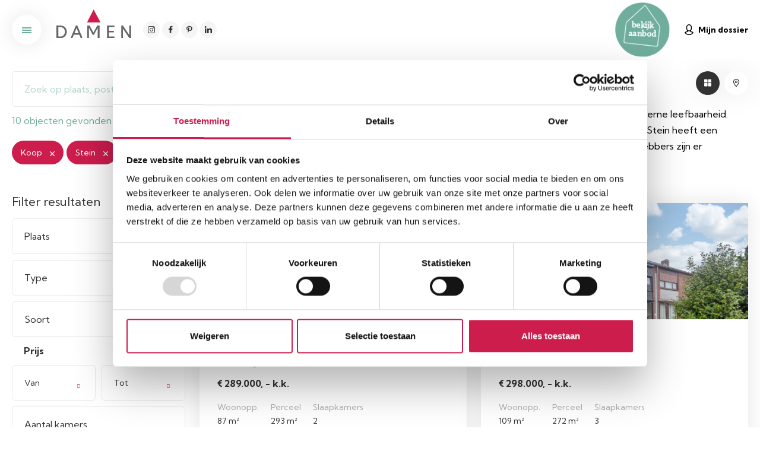

--- FILE ---
content_type: text/html; charset=UTF-8
request_url: https://www.damen-og.nl/wonen/zoeken/heel-nederland/koop/stein/
body_size: 22362
content:
<!doctype html>
<html lang="nl">
    <head>
        <meta charset="utf-8">
        <meta http-equiv="x-ua-compatible" content="ie=edge">
        <meta name="viewport" content="width=device-width, initial-scale=1, maximum-scale=1, user-scalable=no">

                    <!-- Google Tag Manager -->
<script>(function(w,d,s,l,i){w[l]=w[l]||[];w[l].push({'gtm.start':
new Date().getTime(),event:'gtm.js'});var f=d.getElementsByTagName(s)[0],
j=d.createElement(s),dl=l!='dataLayer'?'&l='+l:'';j.async=true;j.src=
'https://www.googletagmanager.com/gtm.js?id='+i+dl;f.parentNode.insertBefore(j,f);
})(window,document,'script','dataLayer','GTM-K5259HK');</script>
<!-- End Google Tag Manager -->
<!-- Global site tag (gtag.js) - Google Analytics -->
<script async src="https://www.googletagmanager.com/gtag/js?id=UA-46516986-1"></script>
<script>
  window.dataLayer = window.dataLayer || [];
  function gtag(){dataLayer.push(arguments);}
  gtag('js', new Date());
  gtag('config', 'UA-46516986-1');
</script>

<!-- Hotjar Tracking Code for Damen-OG -->
<script>
    (function(h,o,t,j,a,r){
        h.hj=h.hj||function(){(h.hj.q=h.hj.q||[]).push(arguments)};
        h._hjSettings={hjid:3260835,hjsv:6};
        a=o.getElementsByTagName('head')[0];
        r=o.createElement('script');r.async=1;
        r.src=t+h._hjSettings.hjid+j+h._hjSettings.hjsv;
        a.appendChild(r);
    })(window,document,'https://static.hotjar.com/c/hotjar-','.js?sv=');
</script>
        
        <meta name='robots' content='index, follow, max-image-preview:large, max-snippet:-1, max-video-preview:-1' />
<link rel="stylesheet" href="/wp/wp-admin/admin-ajax.php?action=frmpro_css">
<style id='classic-theme-styles-inline-css' type='text/css'>
/*! This file is auto-generated */
.wp-block-button__link{color:#fff;background-color:#32373c;border-radius:9999px;box-shadow:none;text-decoration:none;padding:calc(.667em + 2px) calc(1.333em + 2px);font-size:1.125em}.wp-block-file__button{background:#32373c;color:#fff;text-decoration:none}
</style>
<link rel="stylesheet" href="/app/plugins/sure-wordpress-plugin/frontend/dist/styles/main.css">
<link rel="stylesheet" href="/app/themes/supress/dist//styles/app.css?id=9a2f459684632003ce77">
<link rel="stylesheet" href="/app/plugins/3d-flipbook-dflip-lite/assets/css/themify-icons.min.css">
<link rel="stylesheet" href="/app/plugins/3d-flipbook-dflip-lite/assets/css/dflip.min.css">
<script type="text/javascript">document.documentElement.className += " js";</script>
<script data-cfasync="false"> var dFlipLocation = "https://www.damen-og.nl/app/plugins/3d-flipbook-dflip-lite/assets/"; var dFlipWPGlobal = {"text":{"toggleSound":"Turn on\/off Sound","toggleThumbnails":"Toggle Thumbnails","toggleOutline":"Toggle Outline\/Bookmark","previousPage":"Previous Page","nextPage":"Next Page","toggleFullscreen":"Toggle Fullscreen","zoomIn":"Zoom In","zoomOut":"Zoom Out","toggleHelp":"Toggle Help","singlePageMode":"Single Page Mode","doublePageMode":"Double Page Mode","downloadPDFFile":"Download PDF File","gotoFirstPage":"Goto First Page","gotoLastPage":"Goto Last Page","share":"Share","mailSubject":"I wanted you to see this FlipBook","mailBody":"Check out this site {{url}}","loading":"DearFlip: Loading "},"moreControls":"download,pageMode,startPage,endPage,sound","hideControls":"","scrollWheel":"true","backgroundColor":"#777","backgroundImage":"","height":"auto","paddingLeft":"20","paddingRight":"20","controlsPosition":"bottom","duration":800,"soundEnable":"true","enableDownload":"true","enableAnnotation":"false","enableAnalytics":"false","webgl":"true","hard":"none","maxTextureSize":"1600","rangeChunkSize":"524288","zoomRatio":1.5,"stiffness":3,"pageMode":"0","singlePageMode":"0","pageSize":"0","autoPlay":"false","autoPlayDuration":5000,"autoPlayStart":"false","linkTarget":"2","sharePrefix":"dearflip-"};</script><link rel="canonical" href="https://www.damen-og.nl/wonen/zoeken/heel-nederland/koop/stein" /><title>Huis te koop Stien - aanbod koopwoningen | Damen OG</title><meta name="description" content="Bekijk het Koopwoning aanbod van Damen OG in Stien, vind de woning waar je naar zoekt. Damen OG helpt jouw nieuwe koopwoning te vinden."><link rel="icon" href="/app/uploads/2021/12/favicon-150x150.ico" sizes="32x32" />
<link rel="icon" href="/app/uploads/2021/12/favicon.ico" sizes="192x192" />
<link rel="apple-touch-icon" href="/app/uploads/2021/12/favicon.ico" />
<meta name="msapplication-TileImage" content="/app/uploads/2021/12/favicon.ico" />

    </head>

    <body class="post-index post post-931832 931832-2 ">
        <div class="wrapper">
            <nav class="navbar">
    <div class="container-fluid">
        <div class="navbar__inner">
            <div class="d-inline-flex align-items-center">
                <a href="#" class="navbar__toggle mt-0 d-xl-none js-mobile-toggle btn btn--io btn--small btn--white">
                    <span></span>
                </a>

                <a href="https://www.damen-og.nl" class="navbar__brand">
                                            <img loading="lazy" data-src="/app/uploads/2021/12/logo.svg" alt="Damen">
                                    </a>

                <ul class="navbar__social d-none d-md-flex">
                                            <li>
                            <a target="_blank"
                               class="icon" >
                                <i class="icon-instagram"></i>
                            </a>

                                                            <div class="navbar__social__menu">
                                    <div class="navbar__social__menu__inner">
                                                                                    <a href="https://www.instagram.com/damenmakelaardij/"
                                               target="_blank">
                                                <i class="icon-instagram"></i>Damen Makelaardij
                                            </a>
                                                                                    <a href="https://www.instagram.com/woningkopenlimburg/"
                                               target="_blank">
                                                <i class="icon-instagram"></i>Woning kopen in Limburg
                                            </a>
                                                                            </div>
                                </div>
                                                    </li>
                                                                <li>
                            <a target="_blank"                                class="icon">
                                <i class="icon-facebook"></i>
                            </a>

                                                            <div class="navbar__social__menu">
                                    <div class="navbar__social__menu__inner">
                                                                                    <a href="https://www.facebook.com/damenmaastricht/"
                                               target="_blank">
                                                <i class="icon-facebook"></i>Damen Makelaardij
                                            </a>
                                                                                    <a href="https://www.facebook.com/woningkopeninlimburg"
                                               target="_blank">
                                                <i class="icon-facebook"></i>Woning kopen in Limburg
                                            </a>
                                                                            </div>
                                </div>
                                                    </li>

                                                                <li>
                            <a target="_blank"
                               class="icon"  href="https://nl.pinterest.com/damenmakelaar/" >
                                <i class="icon-pinterest"></i>
                            </a>

                                                    </li>
                                                                <li>
                            <a target="_blank"
                               class="icon"  href="https://nl.linkedin.com/company/damenmakelaardij" >
                                <i class="icon-linkedin"></i>
                            </a>

                                                    </li>
                                    </ul>
            </div>

            <div class="d-xl-block d-none navbar-content">
                <ul class="navbar-menu__nav">
			<li class="nav-item  menu-item menu-item-type-custom menu-item-object-custom menu-item-56 menu-item-has-children">
			<a target="" class="nav-link" href="#">Makelaardij</a>

							<div class="navbar-menu__submenu">
					<div class="js-sub-menu-remove">
						<i class="icon-close"></i>
					</div>

					<div
						class="navbar-menu__submenu-left">
						<div class="h3 d-none">Makelaardij</div>

						<ul class="navbar-menu__submenu__ul">
															<li class=" menu-item menu-item-type-custom menu-item-object-custom menu-item-57 menu-item-has-children">
									<a target="" class="header__menu-sublink" href="/wonen/">
										Aanbod
									</a>

																			<div class="navbar-menu__panel">
											<ul>
																									<li class=" menu-item menu-item-type-custom menu-item-object-custom menu-item-58">
														<a target="" href="/wonen/" target="">
															Bestaande bouw
														</a>
													</li>
																									<li class=" menu-item menu-item-type-custom menu-item-object-custom menu-item-59">
														<a target="" href="/nieuwbouw/" target="">
															Nieuwbouw
														</a>
													</li>
																									<li class=" menu-item menu-item-type-custom menu-item-object-custom menu-item-40992">
														<a target="" href="https://damen-og.nl/wonen/zoeken/heel-nederland/huur/" target="">
															Huur
														</a>
													</li>
																									<li class=" menu-item menu-item-type-custom menu-item-object-custom menu-item-60">
														<a target="" href="/bedrijven/" target="">
															BOG
														</a>
													</li>
																									<li class=" menu-item menu-item-type-custom menu-item-object-custom menu-item-61">
														<a target="_blank" href="https://damen.baerz.com/nl/house-list" target="_blank">
															Exclusief | Baerz & Co
														</a>
													</li>
																									<li class=" menu-item menu-item-type-custom menu-item-object-custom menu-item-42124">
														<a target="" href="https://damen-og.nl/vgm/" target="">
															Huurcomplexen
														</a>
													</li>
																									<li class=" menu-item menu-item-type-post_type menu-item-object-vgm menu-item-203397">
														<a target="" href="https://www.damen-og.nl/vgm/nvm-open-huizen-dag/" target="">
															NVM Open Huizen Dag
														</a>
													</li>
																							</ul>
										</div>
																	</li>
															<li class=" menu-item menu-item-type-custom menu-item-object-custom menu-item-876925 menu-item-has-children">
									<a target="" class="header__menu-sublink" href="#">
										Diensten
									</a>

																			<div class="navbar-menu__panel">
											<ul>
																									<li class=" menu-item menu-item-type-post_type menu-item-object-page menu-item-71">
														<a target="" href="https://www.damen-og.nl/verkopen/" target="">
															Verkopen
														</a>
													</li>
																									<li class=" menu-item menu-item-type-custom menu-item-object-custom menu-item-187596">
														<a target="_blank" href="https://damen.baerz.com/baerzmember.pdf" target="_blank">
															Baerz & Co member | Exclusief
														</a>
													</li>
																									<li class=" menu-item menu-item-type-post_type menu-item-object-page menu-item-4287">
														<a target="" href="https://www.damen-og.nl/huis-kopen/" target="">
															Kopen
														</a>
													</li>
																									<li class=" menu-item menu-item-type-post_type menu-item-object-page menu-item-73">
														<a target="" href="https://www.damen-og.nl/waardebepaling/" target="">
															Waardebepaling
														</a>
													</li>
																									<li class=" menu-item menu-item-type-post_type menu-item-object-page menu-item-41018">
														<a target="" href="https://www.damen-og.nl/zoekopdracht-aanmaken/" target="">
															Zoekopdracht aanmaken
														</a>
													</li>
																									<li class=" menu-item menu-item-type-custom menu-item-object-custom menu-item-14904">
														<a target="" href="/taxaties/" target="">
															Taxaties
														</a>
													</li>
																							</ul>
										</div>
																	</li>
													</ul>
					</div>

									</div>
					</li>
			<li class="nav-item  menu-item menu-item-type-post_type menu-item-object-page menu-item-4288 menu-item-has-children">
			<a target="" class="nav-link" href="https://www.damen-og.nl/hypotheek/">Hypotheek</a>

							<div class="navbar-menu__submenu">
					<div class="js-sub-menu-remove">
						<i class="icon-close"></i>
					</div>

					<div
						class="navbar-menu__submenu-left">
						<div class="h3 d-none">Hypotheek</div>

						<ul class="navbar-menu__submenu__ul">
															<li class=" menu-item menu-item-type-custom menu-item-object-custom menu-item-876926 menu-item-has-children">
									<a target="" class="header__menu-sublink" href="#">
										Diensten
									</a>

																			<div class="navbar-menu__panel">
											<ul>
																									<li class=" menu-item menu-item-type-post_type menu-item-object-page menu-item-25477">
														<a target="" href="https://www.damen-og.nl/hypotheek/" target="">
															Hypotheekadvies
														</a>
													</li>
																									<li class=" menu-item menu-item-type-post_type menu-item-object-page menu-item-40994">
														<a target="" href="https://www.damen-og.nl/actuele-hypotheekrente/" target="">
															Actuele hypotheekrente
														</a>
													</li>
																									<li class=" menu-item menu-item-type-custom menu-item-object-custom menu-item-128221">
														<a target="_blank" href="https://mijnhypotheekdossier.damen-og.nl/login" target="_blank">
															Mijn Hypotheekdossier
														</a>
													</li>
																							</ul>
										</div>
																	</li>
															<li class=" menu-item menu-item-type-post_type menu-item-object-page menu-item-58297 menu-item-has-children">
									<a target="" class="header__menu-sublink" href="https://www.damen-og.nl/maximale-hypotheek/">
										Bereken het zelf
									</a>

																			<div class="navbar-menu__panel">
											<ul>
																									<li class=" menu-item menu-item-type-post_type menu-item-object-page menu-item-25476">
														<a target="" href="https://www.damen-og.nl/maximale-hypotheek/" target="">
															Maximale hypotheek
														</a>
													</li>
																									<li class=" menu-item menu-item-type-post_type menu-item-object-page menu-item-27179">
														<a target="" href="https://www.damen-og.nl/hypotheekcheck/" target="">
															Hypotheekcheck
														</a>
													</li>
																									<li class=" menu-item menu-item-type-post_type menu-item-object-page menu-item-40993">
														<a target="" href="https://www.damen-og.nl/hypotheekbewaking/" target="">
															Hypotheekbewaking
														</a>
													</li>
																									<li class=" menu-item menu-item-type-post_type menu-item-object-page menu-item-27178">
														<a target="" href="https://www.damen-og.nl/huren-of-kopen/" target="">
															Huren of kopen?
														</a>
													</li>
																							</ul>
										</div>
																	</li>
													</ul>
					</div>

									</div>
					</li>
			<li class="nav-item  menu-item menu-item-type-custom menu-item-object-custom menu-item-14903 menu-item-has-children">
			<a target="" class="nav-link" href="#">Zakelijk</a>

							<div class="navbar-menu__submenu">
					<div class="js-sub-menu-remove">
						<i class="icon-close"></i>
					</div>

					<div
						class="navbar-menu__submenu-left">
						<div class="h3 d-none">Zakelijk</div>

						<ul class="navbar-menu__submenu__ul">
															<li class=" menu-item menu-item-type-post_type menu-item-object-page menu-item-22910">
									<a target="" class="header__menu-sublink" href="https://www.damen-og.nl/projectontwikkeling/">
										Projectontwikkeling
									</a>

																	</li>
															<li class=" menu-item menu-item-type-post_type menu-item-object-page menu-item-14901">
									<a target="" class="header__menu-sublink" href="https://www.damen-og.nl/zakelijke-taxaties/">
										Zakelijke taxaties
									</a>

																	</li>
															<li class=" menu-item menu-item-type-post_type menu-item-object-page menu-item-14902">
									<a target="" class="header__menu-sublink" href="https://www.damen-og.nl/uitponden/">
										Uitponden
									</a>

																	</li>
															<li class=" menu-item menu-item-type-post_type menu-item-object-page menu-item-14900">
									<a target="" class="header__menu-sublink" href="https://www.damen-og.nl/verhuur/">
										Verhuur
									</a>

																	</li>
													</ul>
					</div>

									</div>
					</li>
			<li class="nav-item  menu-item menu-item-type-post_type menu-item-object-page menu-item-4190 menu-item-has-children">
			<a target="" class="nav-link" href="https://www.damen-og.nl/over-ons/">Over ons</a>

							<div class="navbar-menu__submenu">
					<div class="js-sub-menu-remove">
						<i class="icon-close"></i>
					</div>

					<div
						class="navbar-menu__submenu-left">
						<div class="h3 d-none">Over ons</div>

						<ul class="navbar-menu__submenu__ul">
															<li class=" menu-item menu-item-type-post_type menu-item-object-page menu-item-14833">
									<a target="" class="header__menu-sublink" href="https://www.damen-og.nl/over-ons/">
										Wie wij zijn
									</a>

																	</li>
															<li class=" menu-item menu-item-type-post_type_archive menu-item-object-team menu-item-3731">
									<a target="" class="header__menu-sublink" href="https://www.damen-og.nl/team/">
										Onze medewerkers
									</a>

																	</li>
															<li class=" menu-item menu-item-type-post_type_archive menu-item-object-location menu-item-4047">
									<a target="" class="header__menu-sublink" href="https://www.damen-og.nl/location/">
										Onze teams
									</a>

																	</li>
															<li class=" menu-item menu-item-type-post_type_archive menu-item-object-vacancy menu-item-3948">
									<a target="" class="header__menu-sublink" href="https://www.damen-og.nl/vacancy/">
										Vacatures
									</a>

																	</li>
															<li class=" menu-item menu-item-type-post_type menu-item-object-page menu-item-84">
									<a target="" class="header__menu-sublink" href="https://www.damen-og.nl/nieuws/">
										Nieuws
									</a>

																	</li>
															<li class=" menu-item menu-item-type-custom menu-item-object-custom menu-item-27241">
									<a target="" class="header__menu-sublink" href="https://damen-og.nl/klantbeoordelingen/">
										Klantbeoordelingen
									</a>

																	</li>
															<li class=" menu-item menu-item-type-post_type menu-item-object-page menu-item-194617">
									<a target="" class="header__menu-sublink" href="https://www.damen-og.nl/downloads/">
										Downloads
									</a>

																	</li>
													</ul>
					</div>

									</div>
					</li>
			<li class="nav-item  menu-item menu-item-type-post_type menu-item-object-page menu-item-89">
			<a target="" class="nav-link" href="https://www.damen-og.nl/contact/">Contact</a>

					</li>
	</ul>


                <div class="navbar__overlay js-sub-menu-remove"></div>
            </div>

            <div class="d-none js-custom-menu">
                <ul class="navbar-menu__nav js-sub-menu">
                                            <li class="nav-item js-menu-link  menu-item menu-item-type-custom menu-item-object-custom menu-item-56 menu-item-has-children">
                            <a target="" class="nav-link"
                               href="#">Makelaardij</a>

                                                            <ul class="navbar-menu__submenu js-sub-menu">
                                                                            <li class=" menu-item menu-item-type-custom menu-item-object-custom menu-item-57 menu-item-has-children">
                                            <a class="header__menu-sublink" target=""
                                               href="/wonen/">
                                                Aanbod
                                            </a>

                                                                                            <div class="navbar-menu__panel">
                                                    <ul>
                                                                                                                    <li class=" menu-item menu-item-type-custom menu-item-object-custom menu-item-58">
                                                                <a href="/wonen/">
                                                                    Bestaande bouw
                                                                </a>
                                                            </li>
                                                                                                                    <li class=" menu-item menu-item-type-custom menu-item-object-custom menu-item-59">
                                                                <a href="/nieuwbouw/">
                                                                    Nieuwbouw
                                                                </a>
                                                            </li>
                                                                                                                    <li class=" menu-item menu-item-type-custom menu-item-object-custom menu-item-40992">
                                                                <a href="https://damen-og.nl/wonen/zoeken/heel-nederland/huur/">
                                                                    Huur
                                                                </a>
                                                            </li>
                                                                                                                    <li class=" menu-item menu-item-type-custom menu-item-object-custom menu-item-60">
                                                                <a href="/bedrijven/">
                                                                    BOG
                                                                </a>
                                                            </li>
                                                                                                                    <li class=" menu-item menu-item-type-custom menu-item-object-custom menu-item-61">
                                                                <a href="https://damen.baerz.com/nl/house-list">
                                                                    Exclusief | Baerz & Co
                                                                </a>
                                                            </li>
                                                                                                                    <li class=" menu-item menu-item-type-custom menu-item-object-custom menu-item-42124">
                                                                <a href="https://damen-og.nl/vgm/">
                                                                    Huurcomplexen
                                                                </a>
                                                            </li>
                                                                                                                    <li class=" menu-item menu-item-type-post_type menu-item-object-vgm menu-item-203397">
                                                                <a href="https://www.damen-og.nl/vgm/nvm-open-huizen-dag/">
                                                                    NVM Open Huizen Dag
                                                                </a>
                                                            </li>
                                                                                                            </ul>
                                                </div>
                                                                                    </li>
                                                                            <li class=" menu-item menu-item-type-custom menu-item-object-custom menu-item-876925 menu-item-has-children">
                                            <a class="header__menu-sublink" target=""
                                               href="#">
                                                Diensten
                                            </a>

                                                                                            <div class="navbar-menu__panel">
                                                    <ul>
                                                                                                                    <li class=" menu-item menu-item-type-post_type menu-item-object-page menu-item-71">
                                                                <a href="https://www.damen-og.nl/verkopen/">
                                                                    Verkopen
                                                                </a>
                                                            </li>
                                                                                                                    <li class=" menu-item menu-item-type-custom menu-item-object-custom menu-item-187596">
                                                                <a href="https://damen.baerz.com/baerzmember.pdf">
                                                                    Baerz & Co member | Exclusief
                                                                </a>
                                                            </li>
                                                                                                                    <li class=" menu-item menu-item-type-post_type menu-item-object-page menu-item-4287">
                                                                <a href="https://www.damen-og.nl/huis-kopen/">
                                                                    Kopen
                                                                </a>
                                                            </li>
                                                                                                                    <li class=" menu-item menu-item-type-post_type menu-item-object-page menu-item-73">
                                                                <a href="https://www.damen-og.nl/waardebepaling/">
                                                                    Waardebepaling
                                                                </a>
                                                            </li>
                                                                                                                    <li class=" menu-item menu-item-type-post_type menu-item-object-page menu-item-41018">
                                                                <a href="https://www.damen-og.nl/zoekopdracht-aanmaken/">
                                                                    Zoekopdracht aanmaken
                                                                </a>
                                                            </li>
                                                                                                                    <li class=" menu-item menu-item-type-custom menu-item-object-custom menu-item-14904">
                                                                <a href="/taxaties/">
                                                                    Taxaties
                                                                </a>
                                                            </li>
                                                                                                            </ul>
                                                </div>
                                                                                    </li>
                                                                    </ul>
                                                    </li>
                                            <li class="nav-item js-menu-link  menu-item menu-item-type-post_type menu-item-object-page menu-item-4288 menu-item-has-children">
                            <a target="" class="nav-link"
                               href="https://www.damen-og.nl/hypotheek/">Hypotheek</a>

                                                            <ul class="navbar-menu__submenu js-sub-menu">
                                                                            <li class=" menu-item menu-item-type-custom menu-item-object-custom menu-item-876926 menu-item-has-children">
                                            <a class="header__menu-sublink" target=""
                                               href="#">
                                                Diensten
                                            </a>

                                                                                            <div class="navbar-menu__panel">
                                                    <ul>
                                                                                                                    <li class=" menu-item menu-item-type-post_type menu-item-object-page menu-item-25477">
                                                                <a href="https://www.damen-og.nl/hypotheek/">
                                                                    Hypotheekadvies
                                                                </a>
                                                            </li>
                                                                                                                    <li class=" menu-item menu-item-type-post_type menu-item-object-page menu-item-40994">
                                                                <a href="https://www.damen-og.nl/actuele-hypotheekrente/">
                                                                    Actuele hypotheekrente
                                                                </a>
                                                            </li>
                                                                                                                    <li class=" menu-item menu-item-type-custom menu-item-object-custom menu-item-128221">
                                                                <a href="https://mijnhypotheekdossier.damen-og.nl/login">
                                                                    Mijn Hypotheekdossier
                                                                </a>
                                                            </li>
                                                                                                            </ul>
                                                </div>
                                                                                    </li>
                                                                            <li class=" menu-item menu-item-type-post_type menu-item-object-page menu-item-58297 menu-item-has-children">
                                            <a class="header__menu-sublink" target=""
                                               href="https://www.damen-og.nl/maximale-hypotheek/">
                                                Bereken het zelf
                                            </a>

                                                                                            <div class="navbar-menu__panel">
                                                    <ul>
                                                                                                                    <li class=" menu-item menu-item-type-post_type menu-item-object-page menu-item-25476">
                                                                <a href="https://www.damen-og.nl/maximale-hypotheek/">
                                                                    Maximale hypotheek
                                                                </a>
                                                            </li>
                                                                                                                    <li class=" menu-item menu-item-type-post_type menu-item-object-page menu-item-27179">
                                                                <a href="https://www.damen-og.nl/hypotheekcheck/">
                                                                    Hypotheekcheck
                                                                </a>
                                                            </li>
                                                                                                                    <li class=" menu-item menu-item-type-post_type menu-item-object-page menu-item-40993">
                                                                <a href="https://www.damen-og.nl/hypotheekbewaking/">
                                                                    Hypotheekbewaking
                                                                </a>
                                                            </li>
                                                                                                                    <li class=" menu-item menu-item-type-post_type menu-item-object-page menu-item-27178">
                                                                <a href="https://www.damen-og.nl/huren-of-kopen/">
                                                                    Huren of kopen?
                                                                </a>
                                                            </li>
                                                                                                            </ul>
                                                </div>
                                                                                    </li>
                                                                    </ul>
                                                    </li>
                                            <li class="nav-item js-menu-link  menu-item menu-item-type-custom menu-item-object-custom menu-item-14903 menu-item-has-children">
                            <a target="" class="nav-link"
                               href="#">Zakelijk</a>

                                                            <ul class="navbar-menu__submenu js-sub-menu">
                                                                            <li class=" menu-item menu-item-type-post_type menu-item-object-page menu-item-22910">
                                            <a class="header__menu-sublink" target=""
                                               href="https://www.damen-og.nl/projectontwikkeling/">
                                                Projectontwikkeling
                                            </a>

                                                                                    </li>
                                                                            <li class=" menu-item menu-item-type-post_type menu-item-object-page menu-item-14901">
                                            <a class="header__menu-sublink" target=""
                                               href="https://www.damen-og.nl/zakelijke-taxaties/">
                                                Zakelijke taxaties
                                            </a>

                                                                                    </li>
                                                                            <li class=" menu-item menu-item-type-post_type menu-item-object-page menu-item-14902">
                                            <a class="header__menu-sublink" target=""
                                               href="https://www.damen-og.nl/uitponden/">
                                                Uitponden
                                            </a>

                                                                                    </li>
                                                                            <li class=" menu-item menu-item-type-post_type menu-item-object-page menu-item-14900">
                                            <a class="header__menu-sublink" target=""
                                               href="https://www.damen-og.nl/verhuur/">
                                                Verhuur
                                            </a>

                                                                                    </li>
                                                                    </ul>
                                                    </li>
                                            <li class="nav-item js-menu-link  menu-item menu-item-type-post_type menu-item-object-page menu-item-4190 menu-item-has-children">
                            <a target="" class="nav-link"
                               href="https://www.damen-og.nl/over-ons/">Over ons</a>

                                                            <ul class="navbar-menu__submenu js-sub-menu">
                                                                            <li class=" menu-item menu-item-type-post_type menu-item-object-page menu-item-14833">
                                            <a class="header__menu-sublink" target=""
                                               href="https://www.damen-og.nl/over-ons/">
                                                Wie wij zijn
                                            </a>

                                                                                    </li>
                                                                            <li class=" menu-item menu-item-type-post_type_archive menu-item-object-team menu-item-3731">
                                            <a class="header__menu-sublink" target=""
                                               href="https://www.damen-og.nl/team/">
                                                Onze medewerkers
                                            </a>

                                                                                    </li>
                                                                            <li class=" menu-item menu-item-type-post_type_archive menu-item-object-location menu-item-4047">
                                            <a class="header__menu-sublink" target=""
                                               href="https://www.damen-og.nl/location/">
                                                Onze teams
                                            </a>

                                                                                    </li>
                                                                            <li class=" menu-item menu-item-type-post_type_archive menu-item-object-vacancy menu-item-3948">
                                            <a class="header__menu-sublink" target=""
                                               href="https://www.damen-og.nl/vacancy/">
                                                Vacatures
                                            </a>

                                                                                    </li>
                                                                            <li class=" menu-item menu-item-type-post_type menu-item-object-page menu-item-84">
                                            <a class="header__menu-sublink" target=""
                                               href="https://www.damen-og.nl/nieuws/">
                                                Nieuws
                                            </a>

                                                                                    </li>
                                                                            <li class=" menu-item menu-item-type-custom menu-item-object-custom menu-item-27241">
                                            <a class="header__menu-sublink" target=""
                                               href="https://damen-og.nl/klantbeoordelingen/">
                                                Klantbeoordelingen
                                            </a>

                                                                                    </li>
                                                                            <li class=" menu-item menu-item-type-post_type menu-item-object-page menu-item-194617">
                                            <a class="header__menu-sublink" target=""
                                               href="https://www.damen-og.nl/downloads/">
                                                Downloads
                                            </a>

                                                                                    </li>
                                                                    </ul>
                                                    </li>
                                            <li class="nav-item js-menu-link  menu-item menu-item-type-post_type menu-item-object-page menu-item-89">
                            <a target="" class="nav-link"
                               href="https://www.damen-og.nl/contact/">Contact</a>

                                                    </li>
                                    </ul>

                <div class="navbar-content__bottom">
                                            <a href="https://move.nl/login" class="btn btn--outline btn--il w-100 d-flex">
                            <i class="icon-user"></i>Inloggen move.nl
                        </a>
                    
                    <hr>

                    <div class="d-flex justify-content-between align-items-center align-content-center w-100">
                        <ul class="navbar__social">
                                                            <li>
                                    <a class="icon" >
                                        <i class="icon-instagram"></i>
                                    </a>

                                                                            <div class="navbar__social__menu">
                                            <div class="navbar__social__menu__inner">
                                                                                                    <a href="https://www.instagram.com/damenmakelaardij/"
                                                       target="_blank">
                                                        <i class="icon-instagram"></i>Damen Makelaardij
                                                    </a>
                                                                                                    <a href="https://www.instagram.com/woningkopenlimburg/"
                                                       target="_blank">
                                                        <i class="icon-instagram"></i>Woning kopen in Limburg
                                                    </a>
                                                                                            </div>
                                        </div>
                                                                    </li>
                                                                                        <li>
                                    <a                                         class="icon">
                                        <i class="icon-facebook"></i>
                                    </a>

                                                                            <div class="navbar__social__menu">
                                            <div class="navbar__social__menu__inner">
                                                                                                    <a href="https://www.facebook.com/damenmaastricht/"
                                                       target="_blank">
                                                        <i class="icon-facebook"></i>Damen Makelaardij
                                                    </a>
                                                                                                    <a href="https://www.facebook.com/woningkopeninlimburg"
                                                       target="_blank">
                                                        <i class="icon-facebook"></i>Woning kopen in Limburg
                                                    </a>
                                                                                            </div>
                                        </div>
                                                                    </li>

                                                                                        <li>
                                    <a class="icon"  href="https://nl.pinterest.com/damenmakelaar/" >
                                        <i class="icon-pinterest"></i>
                                    </a>

                                                                    </li>
                                                                                        <li>
                                    <a class="icon"  href="https://nl.linkedin.com/company/damenmakelaardij" >
                                        <i class="icon-linkedin"></i>
                                    </a>

                                                                    </li>
                                                    </ul>

                        <div class="navbar__language">
                                                    </div>
                    </div>
                </div>
            </div>

            <div class="d-inline-flex align-items-center align-content-center">
                                    <a href="https://damen-og.nl/wonen" class="navbar__offer-btn">
                        <span class="d-md-block">bekijk<br/>aanbod</span>
                    </a>
                
                                    <a href="https://move.nl/login" target="_blank"
                       class="navbar__account d-none d-md-flex">
                        <i class="icon-user"></i>
                        Mijn dossier
                    </a>
                
                <div class="navbar__language d-none d-xl-block">
                                    </div>
            </div>
        </div>
    </div>
</nav>

            <main>
                    <div class="houses">
    <div class="container-fluid">
        <div class="row justify-content-center">
            <div class="col-xl-12 col-xl-10">
                <div class="row">
                    <div class="col-lg-3 pr-xl-55">
                        <div class="filters">
    <div class="filters__search">
        <form action="https://www.damen-og.nl/wonen/zoeken/" method="post">
			<input type="hidden" name="sure_set_object_search" value="heel-nederland/koop/stein"/>
			<input type="hidden" name="sure_set_search" value="1" />
			
            <div class="row">
            	<div class="col-md-2">
            		
				</div>
                <div class="col-md-3">
                    <input type="text" name="sure_search[term]" placeholder="Zoek op plaats, postcode, adres..."  data-type="wonen"/>
                </div>
                <div class="col-md-7">
                    <div class="row">
                        
                        <div class="col-sm-3">
                            <button class="button" type="submit">
                                Zoeken
                            </button>
                        </div>
                    </div>
                </div>
            </div>
        </form>
    </div>

            <div class="filters__found">
            10 objecten gevonden
        </div>
        <div class="filter--selected">
            <div class="search__selected">
        <ul class="list-unstyled unstyled">
                                                                                                                                                                                                                                                                                                                                                                                                                                                                                                                    <li>
                                        <span class="js-custom-filter" data-segment="koop">
                                            koop <i class="icon-close"></i>
                                        </span>
                                    </li>
                                                                                                                                                                                                                                                                                                                                                            <li>
                                        <span class="js-custom-filter" data-segment="stein">
                                            stein <i class="icon-close"></i>
                                        </span>
                                    </li>
                                                                                                                                                                                                                                                                </ul>
    </div>
    </div>
    <div class="filters__title">
        Filter resultaten
    </div>

    <div class="filters__items">
        <form action="https://www.damen-og.nl/wonen/zoeken/" method="post" class="sure-filters" data-type="wonen">
			<input type="hidden" name="sure_set_object_search" value="heel-nederland/koop/stein"/><input type="hidden" name="sure_set_post_type" value="wonen"/>
			<input type="hidden" name="sure_set_search" value="1" />
            <div class="row">
                <div class="col-sm-12">
                	<div class="filter filter-group-kantoor_wonen"><select name="sure_kantoor_wonen" onchange="this.form.submit()"><option disabled="disabled" selected>Kantoor</option><option value="">Alles</option><option  value="kantoorborn" >Vestiging Born</option><option  value="kantoorheerlen" >Vestiging Heerlen</option><option  value="kantoorherten" >Vestiging Herten</option><option  value="kantoorhulsberg" >Vestiging Hulsberg</option><option  value="kantoormaastricht" >Vestiging Maastricht</option><option  value="kantoorstein" >Vestiging Stein</option></select></div><div class="filter filter-group-type_wonen"><header class="filter-trigger"><h3>Type</h3></header><div class="filter-dropdown"><div class="sub-filter sub-filter-group-huur"><header><h4><label for="sidebar_sure_type_wonen_huur"><input type="radio" name="sure_type_wonen" id="sidebar_sure_type_wonen_huur" value="huur"  onchange="this.form.submit()" /><span>Huur</span></label></h4></header></div><div class="sub-filter sub-filter-group-koop"><header><h4><label for="sidebar_sure_type_wonen_koop"><input type="radio" name="sure_type_wonen" id="sidebar_sure_type_wonen_koop" value="koop" checked  onchange="this.form.submit()" /><span>Koop</span></label></h4></header></div></div></div><div class="filter filter-group-soort_wonen"><header class="filter-trigger"><h3>Soort</h3></header><div class="filter-dropdown"><div class="sub-filter sub-filter-group-appartement"><header><h4><label for="sidebar_sure_soort_wonen_appartement"><input type="radio" name="sure_soort_wonen" id="sidebar_sure_soort_wonen_appartement" value="appartement"  onchange="this.form.submit()" /><span>Appartement</span></label></h4></header><ul><li class="filter-beneden-plus-bovenwoning"><label for="sidebar_sure_soort_wonen_appartement_beneden-plus-bovenwoning"><input type="checkbox" name="sure_soort_wonen[appartement][]" id="sidebar_sure_soort_wonen_appartement_beneden-plus-bovenwoning" value="beneden-plus-bovenwoning"  onchange="this.form.submit()" /><span>Beneden plus bovenwoning (0)</span> </label></li><li class="filter-benedenwoning"><label for="sidebar_sure_soort_wonen_appartement_benedenwoning"><input type="checkbox" name="sure_soort_wonen[appartement][]" id="sidebar_sure_soort_wonen_appartement_benedenwoning" value="benedenwoning"  onchange="this.form.submit()" /><span>Benedenwoning (0)</span> </label></li><li class="filter-bovenwoning"><label for="sidebar_sure_soort_wonen_appartement_bovenwoning"><input type="checkbox" name="sure_soort_wonen[appartement][]" id="sidebar_sure_soort_wonen_appartement_bovenwoning" value="bovenwoning"  onchange="this.form.submit()" /><span>Bovenwoning (0)</span> </label></li><li class="filter-corridorflat"><label for="sidebar_sure_soort_wonen_appartement_corridorflat"><input type="checkbox" name="sure_soort_wonen[appartement][]" id="sidebar_sure_soort_wonen_appartement_corridorflat" value="corridorflat"  onchange="this.form.submit()" /><span>Corridorflat (0)</span> </label></li><li class="filter-dubbel-benedenhuis"><label for="sidebar_sure_soort_wonen_appartement_dubbel-benedenhuis"><input type="checkbox" name="sure_soort_wonen[appartement][]" id="sidebar_sure_soort_wonen_appartement_dubbel-benedenhuis" value="dubbel-benedenhuis"  onchange="this.form.submit()" /><span>Dubbel benedenhuis (0)</span> </label></li><li class="filter-dubbel-bovenhuis"><label for="sidebar_sure_soort_wonen_appartement_dubbel-bovenhuis"><input type="checkbox" name="sure_soort_wonen[appartement][]" id="sidebar_sure_soort_wonen_appartement_dubbel-bovenhuis" value="dubbel-bovenhuis"  onchange="this.form.submit()" /><span>Dubbel bovenhuis (0)</span> </label></li><li class="filter-galerijflat"><label for="sidebar_sure_soort_wonen_appartement_galerijflat"><input type="checkbox" name="sure_soort_wonen[appartement][]" id="sidebar_sure_soort_wonen_appartement_galerijflat" value="galerijflat"  onchange="this.form.submit()" /><span>Galerijflat (0)</span> </label></li><li class="filter-maisonnette"><label for="sidebar_sure_soort_wonen_appartement_maisonnette"><input type="checkbox" name="sure_soort_wonen[appartement][]" id="sidebar_sure_soort_wonen_appartement_maisonnette" value="maisonnette"  onchange="this.form.submit()" /><span>Maisonnette (0)</span> </label></li><li class="filter-penthouse"><label for="sidebar_sure_soort_wonen_appartement_penthouse"><input type="checkbox" name="sure_soort_wonen[appartement][]" id="sidebar_sure_soort_wonen_appartement_penthouse" value="penthouse"  onchange="this.form.submit()" /><span>Penthouse (0)</span> </label></li><li class="filter-portiekflat"><label for="sidebar_sure_soort_wonen_appartement_portiekflat"><input type="checkbox" name="sure_soort_wonen[appartement][]" id="sidebar_sure_soort_wonen_appartement_portiekflat" value="portiekflat"  onchange="this.form.submit()" /><span>Portiekflat (0)</span> </label></li><li class="filter-portiekwoning"><label for="sidebar_sure_soort_wonen_appartement_portiekwoning"><input type="checkbox" name="sure_soort_wonen[appartement][]" id="sidebar_sure_soort_wonen_appartement_portiekwoning" value="portiekwoning"  onchange="this.form.submit()" /><span>Portiekwoning (0)</span> </label></li><li class="filter-tussenverdieping"><label for="sidebar_sure_soort_wonen_appartement_tussenverdieping"><input type="checkbox" name="sure_soort_wonen[appartement][]" id="sidebar_sure_soort_wonen_appartement_tussenverdieping" value="tussenverdieping"  onchange="this.form.submit()" /><span>Tussenverdieping (0)</span> </label></li></ul></div><div class="sub-filter sub-filter-group-bouwgrond"><header><h4><label for="sidebar_sure_soort_wonen_bouwgrond"><input type="radio" name="sure_soort_wonen" id="sidebar_sure_soort_wonen_bouwgrond" value="bouwgrond"  onchange="this.form.submit()" /><span>Bouwgrond</span></label></h4></header><ul><li class="filter-bouwrijp"><label for="sidebar_sure_soort_wonen_bouwgrond_bouwrijp"><input type="checkbox" name="sure_soort_wonen[bouwgrond][]" id="sidebar_sure_soort_wonen_bouwgrond_bouwrijp" value="bouwrijp"  onchange="this.form.submit()" /><span>Bouwrijp (0)</span> </label></li><li class="filter-niet-bouwrijp"><label for="sidebar_sure_soort_wonen_bouwgrond_niet-bouwrijp"><input type="checkbox" name="sure_soort_wonen[bouwgrond][]" id="sidebar_sure_soort_wonen_bouwgrond_niet-bouwrijp" value="niet-bouwrijp"  onchange="this.form.submit()" /><span>Niet bouwrijp (0)</span> </label></li></ul></div><div class="sub-filter sub-filter-group-woonhuis"><header><h4><label for="sidebar_sure_soort_wonen_woonhuis"><input type="radio" name="sure_soort_wonen" id="sidebar_sure_soort_wonen_woonhuis" value="woonhuis"  onchange="this.form.submit()" /><span>Woonhuis</span></label></h4></header><ul><li class="filter-bungalow"><label for="sidebar_sure_soort_wonen_woonhuis_bungalow"><input type="checkbox" name="sure_soort_wonen[woonhuis][]" id="sidebar_sure_soort_wonen_woonhuis_bungalow" value="bungalow"  onchange="this.form.submit()" /><span>Bungalow (0)</span> </label></li><li class="filter-eengezinswoning"><label for="sidebar_sure_soort_wonen_woonhuis_eengezinswoning"><input type="checkbox" name="sure_soort_wonen[woonhuis][]" id="sidebar_sure_soort_wonen_woonhuis_eengezinswoning" value="eengezinswoning"  onchange="this.form.submit()" /><span>Eengezinswoning (10)</span> </label></li><li class="filter-eindwoning"><label for="sidebar_sure_soort_wonen_woonhuis_eindwoning"><input type="checkbox" name="sure_soort_wonen[woonhuis][]" id="sidebar_sure_soort_wonen_woonhuis_eindwoning" value="eindwoning"  onchange="this.form.submit()" /><span>Eindwoning (0)</span> </label></li><li class="filter-geschakelde-twee-onder-een-kapwoning"><label for="sidebar_sure_soort_wonen_woonhuis_geschakelde-twee-onder-een-kapwoning"><input type="checkbox" name="sure_soort_wonen[woonhuis][]" id="sidebar_sure_soort_wonen_woonhuis_geschakelde-twee-onder-een-kapwoning" value="geschakelde-twee-onder-een-kapwoning"  onchange="this.form.submit()" /><span>Geschakelde twee onder een kapwoning (0)</span> </label></li><li class="filter-geschakelde-woning"><label for="sidebar_sure_soort_wonen_woonhuis_geschakelde-woning"><input type="checkbox" name="sure_soort_wonen[woonhuis][]" id="sidebar_sure_soort_wonen_woonhuis_geschakelde-woning" value="geschakelde-woning"  onchange="this.form.submit()" /><span>Geschakelde woning (0)</span> </label></li><li class="filter-halfvrijstaande-woning"><label for="sidebar_sure_soort_wonen_woonhuis_halfvrijstaande-woning"><input type="checkbox" name="sure_soort_wonen[woonhuis][]" id="sidebar_sure_soort_wonen_woonhuis_halfvrijstaande-woning" value="halfvrijstaande-woning"  onchange="this.form.submit()" /><span>Halfvrijstaande woning (2)</span> </label></li><li class="filter-herenhuis"><label for="sidebar_sure_soort_wonen_woonhuis_herenhuis"><input type="checkbox" name="sure_soort_wonen[woonhuis][]" id="sidebar_sure_soort_wonen_woonhuis_herenhuis" value="herenhuis"  onchange="this.form.submit()" /><span>Herenhuis (0)</span> </label></li><li class="filter-hoekwoning"><label for="sidebar_sure_soort_wonen_woonhuis_hoekwoning"><input type="checkbox" name="sure_soort_wonen[woonhuis][]" id="sidebar_sure_soort_wonen_woonhuis_hoekwoning" value="hoekwoning"  onchange="this.form.submit()" /><span>Hoekwoning (1)</span> </label></li><li class="filter-landgoed"><label for="sidebar_sure_soort_wonen_woonhuis_landgoed"><input type="checkbox" name="sure_soort_wonen[woonhuis][]" id="sidebar_sure_soort_wonen_woonhuis_landgoed" value="landgoed"  onchange="this.form.submit()" /><span>Landgoed (0)</span> </label></li><li class="filter-landhuis"><label for="sidebar_sure_soort_wonen_woonhuis_landhuis"><input type="checkbox" name="sure_soort_wonen[woonhuis][]" id="sidebar_sure_soort_wonen_woonhuis_landhuis" value="landhuis"  onchange="this.form.submit()" /><span>Landhuis (0)</span> </label></li><li class="filter-tussenwoning"><label for="sidebar_sure_soort_wonen_woonhuis_tussenwoning"><input type="checkbox" name="sure_soort_wonen[woonhuis][]" id="sidebar_sure_soort_wonen_woonhuis_tussenwoning" value="tussenwoning"  onchange="this.form.submit()" /><span>Tussenwoning (0)</span> </label></li><li class="filter-twee-onder-een-kapwoning"><label for="sidebar_sure_soort_wonen_woonhuis_twee-onder-een-kapwoning"><input type="checkbox" name="sure_soort_wonen[woonhuis][]" id="sidebar_sure_soort_wonen_woonhuis_twee-onder-een-kapwoning" value="twee-onder-een-kapwoning"  onchange="this.form.submit()" /><span>Twee onder een kapwoning (3)</span> </label></li><li class="filter-verspringend"><label for="sidebar_sure_soort_wonen_woonhuis_verspringend"><input type="checkbox" name="sure_soort_wonen[woonhuis][]" id="sidebar_sure_soort_wonen_woonhuis_verspringend" value="verspringend"  onchange="this.form.submit()" /><span>Verspringend (0)</span> </label></li><li class="filter-villa"><label for="sidebar_sure_soort_wonen_woonhuis_villa"><input type="checkbox" name="sure_soort_wonen[woonhuis][]" id="sidebar_sure_soort_wonen_woonhuis_villa" value="villa"  onchange="this.form.submit()" /><span>Villa (0)</span> </label></li><li class="filter-vrijstaande-woning"><label for="sidebar_sure_soort_wonen_woonhuis_vrijstaande-woning"><input type="checkbox" name="sure_soort_wonen[woonhuis][]" id="sidebar_sure_soort_wonen_woonhuis_vrijstaande-woning" value="vrijstaande-woning"  onchange="this.form.submit()" /><span>Vrijstaande woning (4)</span> </label></li><li class="filter-woonboerderij"><label for="sidebar_sure_soort_wonen_woonhuis_woonboerderij"><input type="checkbox" name="sure_soort_wonen[woonhuis][]" id="sidebar_sure_soort_wonen_woonhuis_woonboerderij" value="woonboerderij"  onchange="this.form.submit()" /><span>Woonboerderij (0)</span> </label></li></ul></div></div></div><div class="filter filter-group-plaats"><header class="filter-trigger"><h3>Plaats</h3></header><ul class="filter-dropdown"><li class="filter-nederland"><p class="filter-country-label">Nederland</p></li><li class="sub-filter filter-amstenrade"><label for="sidebar_sure_filters_plaats_amstenrade" class="custom-control custom-control--checkbox"><input type="checkbox" name="sure_filters_wonen[plaats][]" class="custom-control__input" id="sidebar_sure_filters_plaats_amstenrade"  value="amstenrade"  onchange="this.form.submit()" /><span>Amstenrade (0)</span> </label></li><li class="sub-filter filter-beegden"><label for="sidebar_sure_filters_plaats_beegden" class="custom-control custom-control--checkbox"><input type="checkbox" name="sure_filters_wonen[plaats][]" class="custom-control__input" id="sidebar_sure_filters_plaats_beegden"  value="beegden"  onchange="this.form.submit()" /><span>Beegden (0)</span> </label></li><li class="sub-filter filter-beek"><label for="sidebar_sure_filters_plaats_beek" class="custom-control custom-control--checkbox"><input type="checkbox" name="sure_filters_wonen[plaats][]" class="custom-control__input" id="sidebar_sure_filters_plaats_beek"  value="beek"  onchange="this.form.submit()" /><span>Beek (0)</span> </label></li><li class="sub-filter filter-belfeld"><label for="sidebar_sure_filters_plaats_belfeld" class="custom-control custom-control--checkbox"><input type="checkbox" name="sure_filters_wonen[plaats][]" class="custom-control__input" id="sidebar_sure_filters_plaats_belfeld"  value="belfeld"  onchange="this.form.submit()" /><span>Belfeld (0)</span> </label></li><li class="sub-filter filter-berg-en-terblijt"><label for="sidebar_sure_filters_plaats_berg-en-terblijt" class="custom-control custom-control--checkbox"><input type="checkbox" name="sure_filters_wonen[plaats][]" class="custom-control__input" id="sidebar_sure_filters_plaats_berg-en-terblijt"  value="berg-en-terblijt"  onchange="this.form.submit()" /><span>Berg en terblijt (0)</span> </label></li><li class="sub-filter filter-bocholtz"><label for="sidebar_sure_filters_plaats_bocholtz" class="custom-control custom-control--checkbox"><input type="checkbox" name="sure_filters_wonen[plaats][]" class="custom-control__input" id="sidebar_sure_filters_plaats_bocholtz"  value="bocholtz"  onchange="this.form.submit()" /><span>Bocholtz (0)</span> </label></li><li class="sub-filter filter-born"><label for="sidebar_sure_filters_plaats_born" class="custom-control custom-control--checkbox"><input type="checkbox" name="sure_filters_wonen[plaats][]" class="custom-control__input" id="sidebar_sure_filters_plaats_born"  value="born"  onchange="this.form.submit()" /><span>Born (0)</span> </label></li><li class="sub-filter filter-brunssum"><label for="sidebar_sure_filters_plaats_brunssum" class="custom-control custom-control--checkbox"><input type="checkbox" name="sure_filters_wonen[plaats][]" class="custom-control__input" id="sidebar_sure_filters_plaats_brunssum"  value="brunssum"  onchange="this.form.submit()" /><span>Brunssum (0)</span> </label></li><li class="sub-filter filter-buggenum"><label for="sidebar_sure_filters_plaats_buggenum" class="custom-control custom-control--checkbox"><input type="checkbox" name="sure_filters_wonen[plaats][]" class="custom-control__input" id="sidebar_sure_filters_plaats_buggenum"  value="buggenum"  onchange="this.form.submit()" /><span>Buggenum (0)</span> </label></li><li class="sub-filter filter-bunde"><label for="sidebar_sure_filters_plaats_bunde" class="custom-control custom-control--checkbox"><input type="checkbox" name="sure_filters_wonen[plaats][]" class="custom-control__input" id="sidebar_sure_filters_plaats_bunde"  value="bunde"  onchange="this.form.submit()" /><span>Bunde (0)</span> </label></li><li class="sub-filter filter-cadier-en-keer"><label for="sidebar_sure_filters_plaats_cadier-en-keer" class="custom-control custom-control--checkbox"><input type="checkbox" name="sure_filters_wonen[plaats][]" class="custom-control__input" id="sidebar_sure_filters_plaats_cadier-en-keer"  value="cadier-en-keer"  onchange="this.form.submit()" /><span>Cadier en keer (0)</span> </label></li><li class="sub-filter filter-echt"><label for="sidebar_sure_filters_plaats_echt" class="custom-control custom-control--checkbox"><input type="checkbox" name="sure_filters_wonen[plaats][]" class="custom-control__input" id="sidebar_sure_filters_plaats_echt"  value="echt"  onchange="this.form.submit()" /><span>Echt (0)</span> </label></li><li class="sub-filter filter-eijsden"><label for="sidebar_sure_filters_plaats_eijsden" class="custom-control custom-control--checkbox"><input type="checkbox" name="sure_filters_wonen[plaats][]" class="custom-control__input" id="sidebar_sure_filters_plaats_eijsden"  value="eijsden"  onchange="this.form.submit()" /><span>Eijsden (0)</span> </label></li><li class="sub-filter filter-elsloo"><label for="sidebar_sure_filters_plaats_elsloo" class="custom-control custom-control--checkbox"><input type="checkbox" name="sure_filters_wonen[plaats][]" class="custom-control__input" id="sidebar_sure_filters_plaats_elsloo"  value="elsloo"  onchange="this.form.submit()" /><span>Elsloo (0)</span> </label></li><li class="sub-filter filter-eygelshoven"><label for="sidebar_sure_filters_plaats_eygelshoven" class="custom-control custom-control--checkbox"><input type="checkbox" name="sure_filters_wonen[plaats][]" class="custom-control__input" id="sidebar_sure_filters_plaats_eygelshoven"  value="eygelshoven"  onchange="this.form.submit()" /><span>Eygelshoven (0)</span> </label></li><li class="sub-filter filter-eys"><label for="sidebar_sure_filters_plaats_eys" class="custom-control custom-control--checkbox"><input type="checkbox" name="sure_filters_wonen[plaats][]" class="custom-control__input" id="sidebar_sure_filters_plaats_eys"  value="eys"  onchange="this.form.submit()" /><span>Eys (0)</span> </label></li><li class="sub-filter filter-geleen"><label for="sidebar_sure_filters_plaats_geleen" class="custom-control custom-control--checkbox"><input type="checkbox" name="sure_filters_wonen[plaats][]" class="custom-control__input" id="sidebar_sure_filters_plaats_geleen"  value="geleen"  onchange="this.form.submit()" /><span>Geleen (0)</span> </label></li><li class="sub-filter filter-geulle"><label for="sidebar_sure_filters_plaats_geulle" class="custom-control custom-control--checkbox"><input type="checkbox" name="sure_filters_wonen[plaats][]" class="custom-control__input" id="sidebar_sure_filters_plaats_geulle"  value="geulle"  onchange="this.form.submit()" /><span>Geulle (0)</span> </label></li><li class="sub-filter filter-grevenbicht"><label for="sidebar_sure_filters_plaats_grevenbicht" class="custom-control custom-control--checkbox"><input type="checkbox" name="sure_filters_wonen[plaats][]" class="custom-control__input" id="sidebar_sure_filters_plaats_grevenbicht"  value="grevenbicht"  onchange="this.form.submit()" /><span>Grevenbicht (0)</span> </label></li><li class="sub-filter filter-gulpen"><label for="sidebar_sure_filters_plaats_gulpen" class="custom-control custom-control--checkbox"><input type="checkbox" name="sure_filters_wonen[plaats][]" class="custom-control__input" id="sidebar_sure_filters_plaats_gulpen"  value="gulpen"  onchange="this.form.submit()" /><span>Gulpen (0)</span> </label></li><li class="sub-filter filter-heel"><label for="sidebar_sure_filters_plaats_heel" class="custom-control custom-control--checkbox"><input type="checkbox" name="sure_filters_wonen[plaats][]" class="custom-control__input" id="sidebar_sure_filters_plaats_heel"  value="heel"  onchange="this.form.submit()" /><span>Heel (0)</span> </label></li><li class="sub-filter filter-heerlen"><label for="sidebar_sure_filters_plaats_heerlen" class="custom-control custom-control--checkbox"><input type="checkbox" name="sure_filters_wonen[plaats][]" class="custom-control__input" id="sidebar_sure_filters_plaats_heerlen"  value="heerlen"  onchange="this.form.submit()" /><span>Heerlen (0)</span> </label></li><li class="sub-filter filter-herten"><label for="sidebar_sure_filters_plaats_herten" class="custom-control custom-control--checkbox"><input type="checkbox" name="sure_filters_wonen[plaats][]" class="custom-control__input" id="sidebar_sure_filters_plaats_herten"  value="herten"  onchange="this.form.submit()" /><span>Herten (0)</span> </label></li><li class="sub-filter filter-hoensbroek"><label for="sidebar_sure_filters_plaats_hoensbroek" class="custom-control custom-control--checkbox"><input type="checkbox" name="sure_filters_wonen[plaats][]" class="custom-control__input" id="sidebar_sure_filters_plaats_hoensbroek"  value="hoensbroek"  onchange="this.form.submit()" /><span>Hoensbroek (0)</span> </label></li><li class="sub-filter filter-holtum"><label for="sidebar_sure_filters_plaats_holtum" class="custom-control custom-control--checkbox"><input type="checkbox" name="sure_filters_wonen[plaats][]" class="custom-control__input" id="sidebar_sure_filters_plaats_holtum"  value="holtum"  onchange="this.form.submit()" /><span>Holtum (0)</span> </label></li><li class="sub-filter filter-horn"><label for="sidebar_sure_filters_plaats_horn" class="custom-control custom-control--checkbox"><input type="checkbox" name="sure_filters_wonen[plaats][]" class="custom-control__input" id="sidebar_sure_filters_plaats_horn"  value="horn"  onchange="this.form.submit()" /><span>Horn (0)</span> </label></li><li class="sub-filter filter-hulsberg"><label for="sidebar_sure_filters_plaats_hulsberg" class="custom-control custom-control--checkbox"><input type="checkbox" name="sure_filters_wonen[plaats][]" class="custom-control__input" id="sidebar_sure_filters_plaats_hulsberg"  value="hulsberg"  onchange="this.form.submit()" /><span>Hulsberg (0)</span> </label></li><li class="sub-filter filter-ittervoort"><label for="sidebar_sure_filters_plaats_ittervoort" class="custom-control custom-control--checkbox"><input type="checkbox" name="sure_filters_wonen[plaats][]" class="custom-control__input" id="sidebar_sure_filters_plaats_ittervoort"  value="ittervoort"  onchange="this.form.submit()" /><span>Ittervoort (0)</span> </label></li><li class="sub-filter filter-kerkrade"><label for="sidebar_sure_filters_plaats_kerkrade" class="custom-control custom-control--checkbox"><input type="checkbox" name="sure_filters_wonen[plaats][]" class="custom-control__input" id="sidebar_sure_filters_plaats_kerkrade"  value="kerkrade"  onchange="this.form.submit()" /><span>Kerkrade (0)</span> </label></li><li class="sub-filter filter-klimmen"><label for="sidebar_sure_filters_plaats_klimmen" class="custom-control custom-control--checkbox"><input type="checkbox" name="sure_filters_wonen[plaats][]" class="custom-control__input" id="sidebar_sure_filters_plaats_klimmen"  value="klimmen"  onchange="this.form.submit()" /><span>Klimmen (0)</span> </label></li><li class="sub-filter filter-koningsbosch"><label for="sidebar_sure_filters_plaats_koningsbosch" class="custom-control custom-control--checkbox"><input type="checkbox" name="sure_filters_wonen[plaats][]" class="custom-control__input" id="sidebar_sure_filters_plaats_koningsbosch"  value="koningsbosch"  onchange="this.form.submit()" /><span>Koningsbosch (0)</span> </label></li><li class="sub-filter filter-landgraaf"><label for="sidebar_sure_filters_plaats_landgraaf" class="custom-control custom-control--checkbox"><input type="checkbox" name="sure_filters_wonen[plaats][]" class="custom-control__input" id="sidebar_sure_filters_plaats_landgraaf"  value="landgraaf"  onchange="this.form.submit()" /><span>Landgraaf (0)</span> </label></li><li class="sub-filter filter-lemiers"><label for="sidebar_sure_filters_plaats_lemiers" class="custom-control custom-control--checkbox"><input type="checkbox" name="sure_filters_wonen[plaats][]" class="custom-control__input" id="sidebar_sure_filters_plaats_lemiers"  value="lemiers"  onchange="this.form.submit()" /><span>Lemiers (0)</span> </label></li><li class="sub-filter filter-linne"><label for="sidebar_sure_filters_plaats_linne" class="custom-control custom-control--checkbox"><input type="checkbox" name="sure_filters_wonen[plaats][]" class="custom-control__input" id="sidebar_sure_filters_plaats_linne"  value="linne"  onchange="this.form.submit()" /><span>Linne (0)</span> </label></li><li class="sub-filter filter-maasbracht"><label for="sidebar_sure_filters_plaats_maasbracht" class="custom-control custom-control--checkbox"><input type="checkbox" name="sure_filters_wonen[plaats][]" class="custom-control__input" id="sidebar_sure_filters_plaats_maasbracht"  value="maasbracht"  onchange="this.form.submit()" /><span>Maasbracht (0)</span> </label></li><li class="sub-filter filter-maastricht"><label for="sidebar_sure_filters_plaats_maastricht" class="custom-control custom-control--checkbox"><input type="checkbox" name="sure_filters_wonen[plaats][]" class="custom-control__input" id="sidebar_sure_filters_plaats_maastricht"  value="maastricht"  onchange="this.form.submit()" /><span>Maastricht (0)</span> </label></li><li class="sub-filter filter-maria-hoop"><label for="sidebar_sure_filters_plaats_maria-hoop" class="custom-control custom-control--checkbox"><input type="checkbox" name="sure_filters_wonen[plaats][]" class="custom-control__input" id="sidebar_sure_filters_plaats_maria-hoop"  value="maria-hoop"  onchange="this.form.submit()" /><span>Maria hoop (0)</span> </label></li><li class="sub-filter filter-meerssen"><label for="sidebar_sure_filters_plaats_meerssen" class="custom-control custom-control--checkbox"><input type="checkbox" name="sure_filters_wonen[plaats][]" class="custom-control__input" id="sidebar_sure_filters_plaats_meerssen"  value="meerssen"  onchange="this.form.submit()" /><span>Meerssen (0)</span> </label></li><li class="sub-filter filter-merkelbeek"><label for="sidebar_sure_filters_plaats_merkelbeek" class="custom-control custom-control--checkbox"><input type="checkbox" name="sure_filters_wonen[plaats][]" class="custom-control__input" id="sidebar_sure_filters_plaats_merkelbeek"  value="merkelbeek"  onchange="this.form.submit()" /><span>Merkelbeek (0)</span> </label></li><li class="sub-filter filter-montfort"><label for="sidebar_sure_filters_plaats_montfort" class="custom-control custom-control--checkbox"><input type="checkbox" name="sure_filters_wonen[plaats][]" class="custom-control__input" id="sidebar_sure_filters_plaats_montfort"  value="montfort"  onchange="this.form.submit()" /><span>Montfort (0)</span> </label></li><li class="sub-filter filter-munstergeleen"><label for="sidebar_sure_filters_plaats_munstergeleen" class="custom-control custom-control--checkbox"><input type="checkbox" name="sure_filters_wonen[plaats][]" class="custom-control__input" id="sidebar_sure_filters_plaats_munstergeleen"  value="munstergeleen"  onchange="this.form.submit()" /><span>Munstergeleen (0)</span> </label></li><li class="sub-filter filter-nieuwstadt"><label for="sidebar_sure_filters_plaats_nieuwstadt" class="custom-control custom-control--checkbox"><input type="checkbox" name="sure_filters_wonen[plaats][]" class="custom-control__input" id="sidebar_sure_filters_plaats_nieuwstadt"  value="nieuwstadt"  onchange="this.form.submit()" /><span>Nieuwstadt (0)</span> </label></li><li class="sub-filter filter-nuth"><label for="sidebar_sure_filters_plaats_nuth" class="custom-control custom-control--checkbox"><input type="checkbox" name="sure_filters_wonen[plaats][]" class="custom-control__input" id="sidebar_sure_filters_plaats_nuth"  value="nuth"  onchange="this.form.submit()" /><span>Nuth (0)</span> </label></li><li class="sub-filter filter-obbicht"><label for="sidebar_sure_filters_plaats_obbicht" class="custom-control custom-control--checkbox"><input type="checkbox" name="sure_filters_wonen[plaats][]" class="custom-control__input" id="sidebar_sure_filters_plaats_obbicht"  value="obbicht"  onchange="this.form.submit()" /><span>Obbicht (0)</span> </label></li><li class="sub-filter filter-posterholt"><label for="sidebar_sure_filters_plaats_posterholt" class="custom-control custom-control--checkbox"><input type="checkbox" name="sure_filters_wonen[plaats][]" class="custom-control__input" id="sidebar_sure_filters_plaats_posterholt"  value="posterholt"  onchange="this.form.submit()" /><span>Posterholt (0)</span> </label></li><li class="sub-filter filter-roermond"><label for="sidebar_sure_filters_plaats_roermond" class="custom-control custom-control--checkbox"><input type="checkbox" name="sure_filters_wonen[plaats][]" class="custom-control__input" id="sidebar_sure_filters_plaats_roermond"  value="roermond"  onchange="this.form.submit()" /><span>Roermond (0)</span> </label></li><li class="sub-filter filter-roosteren"><label for="sidebar_sure_filters_plaats_roosteren" class="custom-control custom-control--checkbox"><input type="checkbox" name="sure_filters_wonen[plaats][]" class="custom-control__input" id="sidebar_sure_filters_plaats_roosteren"  value="roosteren"  onchange="this.form.submit()" /><span>Roosteren (0)</span> </label></li><li class="sub-filter filter-schimmert"><label for="sidebar_sure_filters_plaats_schimmert" class="custom-control custom-control--checkbox"><input type="checkbox" name="sure_filters_wonen[plaats][]" class="custom-control__input" id="sidebar_sure_filters_plaats_schimmert"  value="schimmert"  onchange="this.form.submit()" /><span>Schimmert (0)</span> </label></li><li class="sub-filter filter-schinnen"><label for="sidebar_sure_filters_plaats_schinnen" class="custom-control custom-control--checkbox"><input type="checkbox" name="sure_filters_wonen[plaats][]" class="custom-control__input" id="sidebar_sure_filters_plaats_schinnen"  value="schinnen"  onchange="this.form.submit()" /><span>Schinnen (0)</span> </label></li><li class="sub-filter filter-schinveld"><label for="sidebar_sure_filters_plaats_schinveld" class="custom-control custom-control--checkbox"><input type="checkbox" name="sure_filters_wonen[plaats][]" class="custom-control__input" id="sidebar_sure_filters_plaats_schinveld"  value="schinveld"  onchange="this.form.submit()" /><span>Schinveld (0)</span> </label></li><li class="sub-filter filter-simpelveld"><label for="sidebar_sure_filters_plaats_simpelveld" class="custom-control custom-control--checkbox"><input type="checkbox" name="sure_filters_wonen[plaats][]" class="custom-control__input" id="sidebar_sure_filters_plaats_simpelveld"  value="simpelveld"  onchange="this.form.submit()" /><span>Simpelveld (0)</span> </label></li><li class="sub-filter filter-sint-geertruid"><label for="sidebar_sure_filters_plaats_sint-geertruid" class="custom-control custom-control--checkbox"><input type="checkbox" name="sure_filters_wonen[plaats][]" class="custom-control__input" id="sidebar_sure_filters_plaats_sint-geertruid"  value="sint-geertruid"  onchange="this.form.submit()" /><span>Sint geertruid (0)</span> </label></li><li class="sub-filter filter-sint-joost"><label for="sidebar_sure_filters_plaats_sint-joost" class="custom-control custom-control--checkbox"><input type="checkbox" name="sure_filters_wonen[plaats][]" class="custom-control__input" id="sidebar_sure_filters_plaats_sint-joost"  value="sint-joost"  onchange="this.form.submit()" /><span>Sint joost (0)</span> </label></li><li class="sub-filter filter-sint-odilienberg"><label for="sidebar_sure_filters_plaats_sint-odilienberg" class="custom-control custom-control--checkbox"><input type="checkbox" name="sure_filters_wonen[plaats][]" class="custom-control__input" id="sidebar_sure_filters_plaats_sint-odilienberg"  value="sint-odilienberg"  onchange="this.form.submit()" /><span>Sint odilienberg (0)</span> </label></li><li class="sub-filter filter-sittard"><label for="sidebar_sure_filters_plaats_sittard" class="custom-control custom-control--checkbox"><input type="checkbox" name="sure_filters_wonen[plaats][]" class="custom-control__input" id="sidebar_sure_filters_plaats_sittard"  value="sittard"  onchange="this.form.submit()" /><span>Sittard (0)</span> </label></li><li class="sub-filter filter-slenaken"><label for="sidebar_sure_filters_plaats_slenaken" class="custom-control custom-control--checkbox"><input type="checkbox" name="sure_filters_wonen[plaats][]" class="custom-control__input" id="sidebar_sure_filters_plaats_slenaken"  value="slenaken"  onchange="this.form.submit()" /><span>Slenaken (0)</span> </label></li><li class="sub-filter filter-spaubeek"><label for="sidebar_sure_filters_plaats_spaubeek" class="custom-control custom-control--checkbox"><input type="checkbox" name="sure_filters_wonen[plaats][]" class="custom-control__input" id="sidebar_sure_filters_plaats_spaubeek"  value="spaubeek"  onchange="this.form.submit()" /><span>Spaubeek (0)</span> </label></li><li class="sub-filter filter-stein"><label for="sidebar_sure_filters_plaats_stein" class="custom-control custom-control--checkbox"><input type="checkbox" name="sure_filters_wonen[plaats][]" class="custom-control__input" id="sidebar_sure_filters_plaats_stein"  value="stein" checked onchange="this.form.submit()" /><span>Stein (10)</span> </label></li><li class="sub-filter filter-stevensweert"><label for="sidebar_sure_filters_plaats_stevensweert" class="custom-control custom-control--checkbox"><input type="checkbox" name="sure_filters_wonen[plaats][]" class="custom-control__input" id="sidebar_sure_filters_plaats_stevensweert"  value="stevensweert"  onchange="this.form.submit()" /><span>Stevensweert (0)</span> </label></li><li class="sub-filter filter-susteren"><label for="sidebar_sure_filters_plaats_susteren" class="custom-control custom-control--checkbox"><input type="checkbox" name="sure_filters_wonen[plaats][]" class="custom-control__input" id="sidebar_sure_filters_plaats_susteren"  value="susteren"  onchange="this.form.submit()" /><span>Susteren (0)</span> </label></li><li class="sub-filter filter-swalmen"><label for="sidebar_sure_filters_plaats_swalmen" class="custom-control custom-control--checkbox"><input type="checkbox" name="sure_filters_wonen[plaats][]" class="custom-control__input" id="sidebar_sure_filters_plaats_swalmen"  value="swalmen"  onchange="this.form.submit()" /><span>Swalmen (0)</span> </label></li><li class="sub-filter filter-ulestraten"><label for="sidebar_sure_filters_plaats_ulestraten" class="custom-control custom-control--checkbox"><input type="checkbox" name="sure_filters_wonen[plaats][]" class="custom-control__input" id="sidebar_sure_filters_plaats_ulestraten"  value="ulestraten"  onchange="this.form.submit()" /><span>Ulestraten (0)</span> </label></li><li class="sub-filter filter-urmond"><label for="sidebar_sure_filters_plaats_urmond" class="custom-control custom-control--checkbox"><input type="checkbox" name="sure_filters_wonen[plaats][]" class="custom-control__input" id="sidebar_sure_filters_plaats_urmond"  value="urmond"  onchange="this.form.submit()" /><span>Urmond (0)</span> </label></li><li class="sub-filter filter-vaals"><label for="sidebar_sure_filters_plaats_vaals" class="custom-control custom-control--checkbox"><input type="checkbox" name="sure_filters_wonen[plaats][]" class="custom-control__input" id="sidebar_sure_filters_plaats_vaals"  value="vaals"  onchange="this.form.submit()" /><span>Vaals (0)</span> </label></li><li class="sub-filter filter-valkenburg"><label for="sidebar_sure_filters_plaats_valkenburg" class="custom-control custom-control--checkbox"><input type="checkbox" name="sure_filters_wonen[plaats][]" class="custom-control__input" id="sidebar_sure_filters_plaats_valkenburg"  value="valkenburg"  onchange="this.form.submit()" /><span>Valkenburg (0)</span> </label></li><li class="sub-filter filter-venlo"><label for="sidebar_sure_filters_plaats_venlo" class="custom-control custom-control--checkbox"><input type="checkbox" name="sure_filters_wonen[plaats][]" class="custom-control__input" id="sidebar_sure_filters_plaats_venlo"  value="venlo"  onchange="this.form.submit()" /><span>Venlo (0)</span> </label></li><li class="sub-filter filter-vijlen"><label for="sidebar_sure_filters_plaats_vijlen" class="custom-control custom-control--checkbox"><input type="checkbox" name="sure_filters_wonen[plaats][]" class="custom-control__input" id="sidebar_sure_filters_plaats_vijlen"  value="vijlen"  onchange="this.form.submit()" /><span>Vijlen (0)</span> </label></li><li class="sub-filter filter-vlodrop"><label for="sidebar_sure_filters_plaats_vlodrop" class="custom-control custom-control--checkbox"><input type="checkbox" name="sure_filters_wonen[plaats][]" class="custom-control__input" id="sidebar_sure_filters_plaats_vlodrop"  value="vlodrop"  onchange="this.form.submit()" /><span>Vlodrop (0)</span> </label></li><li class="sub-filter filter-voerendaal"><label for="sidebar_sure_filters_plaats_voerendaal" class="custom-control custom-control--checkbox"><input type="checkbox" name="sure_filters_wonen[plaats][]" class="custom-control__input" id="sidebar_sure_filters_plaats_voerendaal"  value="voerendaal"  onchange="this.form.submit()" /><span>Voerendaal (0)</span> </label></li><li class="sub-filter filter-weert"><label for="sidebar_sure_filters_plaats_weert" class="custom-control custom-control--checkbox"><input type="checkbox" name="sure_filters_wonen[plaats][]" class="custom-control__input" id="sidebar_sure_filters_plaats_weert"  value="weert"  onchange="this.form.submit()" /><span>Weert (0)</span> </label></li><li class="sub-filter filter-wijlre"><label for="sidebar_sure_filters_plaats_wijlre" class="custom-control custom-control--checkbox"><input type="checkbox" name="sure_filters_wonen[plaats][]" class="custom-control__input" id="sidebar_sure_filters_plaats_wijlre"  value="wijlre"  onchange="this.form.submit()" /><span>Wijlre (0)</span> </label></li><li class="sub-filter filter-wittem"><label for="sidebar_sure_filters_plaats_wittem" class="custom-control custom-control--checkbox"><input type="checkbox" name="sure_filters_wonen[plaats][]" class="custom-control__input" id="sidebar_sure_filters_plaats_wittem"  value="wittem"  onchange="this.form.submit()" /><span>Wittem (0)</span> </label></li><li class="filter-belgië"><p class="filter-country-label">België</p></li><li class="sub-filter filter-3620-lanaken"><label for="sidebar_sure_filters_plaats_3620-lanaken" class="custom-control custom-control--checkbox"><input type="checkbox" name="sure_filters_wonen[plaats][]" class="custom-control__input" id="sidebar_sure_filters_plaats_3620-lanaken"  value="3620-lanaken"  onchange="this.form.submit()" /><span>3620 lanaken (0)</span> </label></li><li class="sub-filter filter-3620-lanaken-neerharen"><label for="sidebar_sure_filters_plaats_3620-lanaken-neerharen" class="custom-control custom-control--checkbox"><input type="checkbox" name="sure_filters_wonen[plaats][]" class="custom-control__input" id="sidebar_sure_filters_plaats_3620-lanaken-neerharen"  value="3620-lanaken-neerharen"  onchange="this.form.submit()" /><span>3620 lanaken-neerharen (0)</span> </label></li><li class="sub-filter filter-3620-lanaken-veldwezelt"><label for="sidebar_sure_filters_plaats_3620-lanaken-veldwezelt" class="custom-control custom-control--checkbox"><input type="checkbox" name="sure_filters_wonen[plaats][]" class="custom-control__input" id="sidebar_sure_filters_plaats_3620-lanaken-veldwezelt"  value="3620-lanaken-veldwezelt"  onchange="this.form.submit()" /><span>3620 lanaken-veldwezelt (0)</span> </label></li><li class="sub-filter filter-3621-lanaken-rekem"><label for="sidebar_sure_filters_plaats_3621-lanaken-rekem" class="custom-control custom-control--checkbox"><input type="checkbox" name="sure_filters_wonen[plaats][]" class="custom-control__input" id="sidebar_sure_filters_plaats_3621-lanaken-rekem"  value="3621-lanaken-rekem"  onchange="this.form.submit()" /><span>3621 lanaken-rekem (0)</span> </label></li><li class="sub-filter filter-3630-maasmechelen"><label for="sidebar_sure_filters_plaats_3630-maasmechelen" class="custom-control custom-control--checkbox"><input type="checkbox" name="sure_filters_wonen[plaats][]" class="custom-control__input" id="sidebar_sure_filters_plaats_3630-maasmechelen"  value="3630-maasmechelen"  onchange="this.form.submit()" /><span>3630 maasmechelen (0)</span> </label></li><li class="sub-filter filter-3665-as"><label for="sidebar_sure_filters_plaats_3665-as" class="custom-control custom-control--checkbox"><input type="checkbox" name="sure_filters_wonen[plaats][]" class="custom-control__input" id="sidebar_sure_filters_plaats_3665-as"  value="3665-as"  onchange="this.form.submit()" /><span>3665 as (0)</span> </label></li><li class="sub-filter filter-3680-maaseik"><label for="sidebar_sure_filters_plaats_3680-maaseik" class="custom-control custom-control--checkbox"><input type="checkbox" name="sure_filters_wonen[plaats][]" class="custom-control__input" id="sidebar_sure_filters_plaats_3680-maaseik"  value="3680-maaseik"  onchange="this.form.submit()" /><span>3680 maaseik (0)</span> </label></li><li class="sub-filter filter-3690-zutendaal"><label for="sidebar_sure_filters_plaats_3690-zutendaal" class="custom-control custom-control--checkbox"><input type="checkbox" name="sure_filters_wonen[plaats][]" class="custom-control__input" id="sidebar_sure_filters_plaats_3690-zutendaal"  value="3690-zutendaal"  onchange="this.form.submit()" /><span>3690 zutendaal (0)</span> </label></li><li class="sub-filter filter-3700-tongeren"><label for="sidebar_sure_filters_plaats_3700-tongeren" class="custom-control custom-control--checkbox"><input type="checkbox" name="sure_filters_wonen[plaats][]" class="custom-control__input" id="sidebar_sure_filters_plaats_3700-tongeren"  value="3700-tongeren"  onchange="this.form.submit()" /><span>3700 tongeren (0)</span> </label></li><li class="sub-filter filter-3740-bilzen"><label for="sidebar_sure_filters_plaats_3740-bilzen" class="custom-control custom-control--checkbox"><input type="checkbox" name="sure_filters_wonen[plaats][]" class="custom-control__input" id="sidebar_sure_filters_plaats_3740-bilzen"  value="3740-bilzen"  onchange="this.form.submit()" /><span>3740 bilzen (0)</span> </label></li><li class="sub-filter filter-3740-bilzen-hoeselt"><label for="sidebar_sure_filters_plaats_3740-bilzen-hoeselt" class="custom-control custom-control--checkbox"><input type="checkbox" name="sure_filters_wonen[plaats][]" class="custom-control__input" id="sidebar_sure_filters_plaats_3740-bilzen-hoeselt"  value="3740-bilzen-hoeselt"  onchange="this.form.submit()" /><span>3740 bilzen-hoeselt (0)</span> </label></li><li class="sub-filter filter-3920-lommel"><label for="sidebar_sure_filters_plaats_3920-lommel" class="custom-control custom-control--checkbox"><input type="checkbox" name="sure_filters_wonen[plaats][]" class="custom-control__input" id="sidebar_sure_filters_plaats_3920-lommel"  value="3920-lommel"  onchange="this.form.submit()" /><span>3920 lommel (0)</span> </label></li><li class="sub-filter filter-399-peer"><label for="sidebar_sure_filters_plaats_399-peer" class="custom-control custom-control--checkbox"><input type="checkbox" name="sure_filters_wonen[plaats][]" class="custom-control__input" id="sidebar_sure_filters_plaats_399-peer"  value="399-peer"  onchange="this.form.submit()" /><span>399 peer (0)</span> </label></li><li class="sub-filter filter-4140-sprimont"><label for="sidebar_sure_filters_plaats_4140-sprimont" class="custom-control custom-control--checkbox"><input type="checkbox" name="sure_filters_wonen[plaats][]" class="custom-control__input" id="sidebar_sure_filters_plaats_4140-sprimont"  value="4140-sprimont"  onchange="this.form.submit()" /><span>4140 sprimont (0)</span> </label></li><li class="sub-filter filter-4600-vise"><label for="sidebar_sure_filters_plaats_4600-vise" class="custom-control custom-control--checkbox"><input type="checkbox" name="sure_filters_wonen[plaats][]" class="custom-control__input" id="sidebar_sure_filters_plaats_4600-vise"  value="4600-vise"  onchange="this.form.submit()" /><span>4600 visé (0)</span> </label></li><li class="sub-filter filter-4837-baelen"><label for="sidebar_sure_filters_plaats_4837-baelen" class="custom-control custom-control--checkbox"><input type="checkbox" name="sure_filters_wonen[plaats][]" class="custom-control__input" id="sidebar_sure_filters_plaats_4837-baelen"  value="4837-baelen"  onchange="this.form.submit()" /><span>4837 baelen (0)</span> </label></li><li class="sub-filter filter-4851-blieberg-sippenaeken"><label for="sidebar_sure_filters_plaats_4851-blieberg-sippenaeken" class="custom-control custom-control--checkbox"><input type="checkbox" name="sure_filters_wonen[plaats][]" class="custom-control__input" id="sidebar_sure_filters_plaats_4851-blieberg-sippenaeken"  value="4851-blieberg-sippenaeken"  onchange="this.form.submit()" /><span>4851 blieberg-sippenaeken (0)</span> </label></li><li class="sub-filter filter-blieberg-sippenaeken"><label for="sidebar_sure_filters_plaats_blieberg-sippenaeken" class="custom-control custom-control--checkbox"><input type="checkbox" name="sure_filters_wonen[plaats][]" class="custom-control__input" id="sidebar_sure_filters_plaats_blieberg-sippenaeken"  value="blieberg-sippenaeken"  onchange="this.form.submit()" /><span>Blieberg-sippenaeken (0)</span> </label></li><li class="sub-filter filter-bullingen"><label for="sidebar_sure_filters_plaats_bullingen" class="custom-control custom-control--checkbox"><input type="checkbox" name="sure_filters_wonen[plaats][]" class="custom-control__input" id="sidebar_sure_filters_plaats_bullingen"  value="bullingen"  onchange="this.form.submit()" /><span>BÜllingen (0)</span> </label></li><li class="sub-filter filter-dilsen-stokkem"><label for="sidebar_sure_filters_plaats_dilsen-stokkem" class="custom-control custom-control--checkbox"><input type="checkbox" name="sure_filters_wonen[plaats][]" class="custom-control__input" id="sidebar_sure_filters_plaats_dilsen-stokkem"  value="dilsen-stokkem"  onchange="this.form.submit()" /><span>Dilsen-stokkem (0)</span> </label></li><li class="sub-filter filter-eisden"><label for="sidebar_sure_filters_plaats_eisden" class="custom-control custom-control--checkbox"><input type="checkbox" name="sure_filters_wonen[plaats][]" class="custom-control__input" id="sidebar_sure_filters_plaats_eisden"  value="eisden"  onchange="this.form.submit()" /><span>Eisden (0)</span> </label></li><li class="sub-filter filter-eupen"><label for="sidebar_sure_filters_plaats_eupen" class="custom-control custom-control--checkbox"><input type="checkbox" name="sure_filters_wonen[plaats][]" class="custom-control__input" id="sidebar_sure_filters_plaats_eupen"  value="eupen"  onchange="this.form.submit()" /><span>Eupen (0)</span> </label></li><li class="sub-filter filter-gemmenich"><label for="sidebar_sure_filters_plaats_gemmenich" class="custom-control custom-control--checkbox"><input type="checkbox" name="sure_filters_wonen[plaats][]" class="custom-control__input" id="sidebar_sure_filters_plaats_gemmenich"  value="gemmenich"  onchange="this.form.submit()" /><span>Gemmenich (0)</span> </label></li><li class="sub-filter filter-heppenbach"><label for="sidebar_sure_filters_plaats_heppenbach" class="custom-control custom-control--checkbox"><input type="checkbox" name="sure_filters_wonen[plaats][]" class="custom-control__input" id="sidebar_sure_filters_plaats_heppenbach"  value="heppenbach"  onchange="this.form.submit()" /><span>Heppenbach (0)</span> </label></li><li class="sub-filter filter-holzheim"><label for="sidebar_sure_filters_plaats_holzheim" class="custom-control custom-control--checkbox"><input type="checkbox" name="sure_filters_wonen[plaats][]" class="custom-control__input" id="sidebar_sure_filters_plaats_holzheim"  value="holzheim"  onchange="this.form.submit()" /><span>Holzheim (0)</span> </label></li><li class="sub-filter filter-hombourg"><label for="sidebar_sure_filters_plaats_hombourg" class="custom-control custom-control--checkbox"><input type="checkbox" name="sure_filters_wonen[plaats][]" class="custom-control__input" id="sidebar_sure_filters_plaats_hombourg"  value="hombourg"  onchange="this.form.submit()" /><span>Hombourg (0)</span> </label></li><li class="sub-filter filter-iveldingen"><label for="sidebar_sure_filters_plaats_iveldingen" class="custom-control custom-control--checkbox"><input type="checkbox" name="sure_filters_wonen[plaats][]" class="custom-control__input" id="sidebar_sure_filters_plaats_iveldingen"  value="iveldingen"  onchange="this.form.submit()" /><span>Iveldingen (0)</span> </label></li><li class="sub-filter filter-kinrooi"><label for="sidebar_sure_filters_plaats_kinrooi" class="custom-control custom-control--checkbox"><input type="checkbox" name="sure_filters_wonen[plaats][]" class="custom-control__input" id="sidebar_sure_filters_plaats_kinrooi"  value="kinrooi"  onchange="this.form.submit()" /><span>Kinrooi (0)</span> </label></li><li class="sub-filter filter-lanakan-rekem"><label for="sidebar_sure_filters_plaats_lanakan-rekem" class="custom-control custom-control--checkbox"><input type="checkbox" name="sure_filters_wonen[plaats][]" class="custom-control__input" id="sidebar_sure_filters_plaats_lanakan-rekem"  value="lanakan-rekem"  onchange="this.form.submit()" /><span>Lanakan-rekem (0)</span> </label></li><li class="sub-filter filter-lanaken"><label for="sidebar_sure_filters_plaats_lanaken" class="custom-control custom-control--checkbox"><input type="checkbox" name="sure_filters_wonen[plaats][]" class="custom-control__input" id="sidebar_sure_filters_plaats_lanaken"  value="lanaken"  onchange="this.form.submit()" /><span>Lanaken (0)</span> </label></li><li class="sub-filter filter-lanaken-gellik"><label for="sidebar_sure_filters_plaats_lanaken-gellik" class="custom-control custom-control--checkbox"><input type="checkbox" name="sure_filters_wonen[plaats][]" class="custom-control__input" id="sidebar_sure_filters_plaats_lanaken-gellik"  value="lanaken-gellik"  onchange="this.form.submit()" /><span>Lanaken-gellik (0)</span> </label></li><li class="sub-filter filter-lommel"><label for="sidebar_sure_filters_plaats_lommel" class="custom-control custom-control--checkbox"><input type="checkbox" name="sure_filters_wonen[plaats][]" class="custom-control__input" id="sidebar_sure_filters_plaats_lommel"  value="lommel"  onchange="this.form.submit()" /><span>Lommel (0)</span> </label></li><li class="sub-filter filter-maaseik"><label for="sidebar_sure_filters_plaats_maaseik" class="custom-control custom-control--checkbox"><input type="checkbox" name="sure_filters_wonen[plaats][]" class="custom-control__input" id="sidebar_sure_filters_plaats_maaseik"  value="maaseik"  onchange="this.form.submit()" /><span>Maaseik (0)</span> </label></li><li class="sub-filter filter-maasmechelen"><label for="sidebar_sure_filters_plaats_maasmechelen" class="custom-control custom-control--checkbox"><input type="checkbox" name="sure_filters_wonen[plaats][]" class="custom-control__input" id="sidebar_sure_filters_plaats_maasmechelen"  value="maasmechelen"  onchange="this.form.submit()" /><span>Maasmechelen (0)</span> </label></li><li class="sub-filter filter-maasmechelen-boorsem"><label for="sidebar_sure_filters_plaats_maasmechelen-boorsem" class="custom-control custom-control--checkbox"><input type="checkbox" name="sure_filters_wonen[plaats][]" class="custom-control__input" id="sidebar_sure_filters_plaats_maasmechelen-boorsem"  value="maasmechelen-boorsem"  onchange="this.form.submit()" /><span>Maasmechelen-boorsem (0)</span> </label></li><li class="sub-filter filter-manderfeld"><label for="sidebar_sure_filters_plaats_manderfeld" class="custom-control custom-control--checkbox"><input type="checkbox" name="sure_filters_wonen[plaats][]" class="custom-control__input" id="sidebar_sure_filters_plaats_manderfeld"  value="manderfeld"  onchange="this.form.submit()" /><span>Manderfeld (0)</span> </label></li><li class="sub-filter filter-molenbeersel"><label for="sidebar_sure_filters_plaats_molenbeersel" class="custom-control custom-control--checkbox"><input type="checkbox" name="sure_filters_wonen[plaats][]" class="custom-control__input" id="sidebar_sure_filters_plaats_molenbeersel"  value="molenbeersel"  onchange="this.form.submit()" /><span>Molenbeersel (0)</span> </label></li><li class="sub-filter filter-montzen"><label for="sidebar_sure_filters_plaats_montzen" class="custom-control custom-control--checkbox"><input type="checkbox" name="sure_filters_wonen[plaats][]" class="custom-control__input" id="sidebar_sure_filters_plaats_montzen"  value="montzen"  onchange="this.form.submit()" /><span>Montzen (0)</span> </label></li><li class="sub-filter filter-moresnet"><label for="sidebar_sure_filters_plaats_moresnet" class="custom-control custom-control--checkbox"><input type="checkbox" name="sure_filters_wonen[plaats][]" class="custom-control__input" id="sidebar_sure_filters_plaats_moresnet"  value="moresnet"  onchange="this.form.submit()" /><span>Moresnet (0)</span> </label></li><li class="sub-filter filter-neu-moresnet"><label for="sidebar_sure_filters_plaats_neu-moresnet" class="custom-control custom-control--checkbox"><input type="checkbox" name="sure_filters_wonen[plaats][]" class="custom-control__input" id="sidebar_sure_filters_plaats_neu-moresnet"  value="neu-moresnet"  onchange="this.form.submit()" /><span>Neu-moresnet (0)</span> </label></li><li class="sub-filter filter-oudler"><label for="sidebar_sure_filters_plaats_oudler" class="custom-control custom-control--checkbox"><input type="checkbox" name="sure_filters_wonen[plaats][]" class="custom-control__input" id="sidebar_sure_filters_plaats_oudler"  value="oudler"  onchange="this.form.submit()" /><span>Oudler (0)</span> </label></li><li class="sub-filter filter-petit-rechain"><label for="sidebar_sure_filters_plaats_petit-rechain" class="custom-control custom-control--checkbox"><input type="checkbox" name="sure_filters_wonen[plaats][]" class="custom-control__input" id="sidebar_sure_filters_plaats_petit-rechain"  value="petit-rechain"  onchange="this.form.submit()" /><span>Petit-rechain (0)</span> </label></li><li class="sub-filter filter-recht"><label for="sidebar_sure_filters_plaats_recht" class="custom-control custom-control--checkbox"><input type="checkbox" name="sure_filters_wonen[plaats][]" class="custom-control__input" id="sidebar_sure_filters_plaats_recht"  value="recht"  onchange="this.form.submit()" /><span>Recht (0)</span> </label></li><li class="sub-filter filter-sippenaeken"><label for="sidebar_sure_filters_plaats_sippenaeken" class="custom-control custom-control--checkbox"><input type="checkbox" name="sure_filters_wonen[plaats][]" class="custom-control__input" id="sidebar_sure_filters_plaats_sippenaeken"  value="sippenaeken"  onchange="this.form.submit()" /><span>Sippenaeken (0)</span> </label></li><li class="sub-filter filter-sourbrodt"><label for="sidebar_sure_filters_plaats_sourbrodt" class="custom-control custom-control--checkbox"><input type="checkbox" name="sure_filters_wonen[plaats][]" class="custom-control__input" id="sidebar_sure_filters_plaats_sourbrodt"  value="sourbrodt"  onchange="this.form.submit()" /><span>Sourbrodt (0)</span> </label></li><li class="sub-filter filter-teuven"><label for="sidebar_sure_filters_plaats_teuven" class="custom-control custom-control--checkbox"><input type="checkbox" name="sure_filters_wonen[plaats][]" class="custom-control__input" id="sidebar_sure_filters_plaats_teuven"  value="teuven"  onchange="this.form.submit()" /><span>Teuven (0)</span> </label></li><li class="sub-filter filter-wellen"><label for="sidebar_sure_filters_plaats_wellen" class="custom-control custom-control--checkbox"><input type="checkbox" name="sure_filters_wonen[plaats][]" class="custom-control__input" id="sidebar_sure_filters_plaats_wellen"  value="wellen"  onchange="this.form.submit()" /><span>Wellen (0)</span> </label></li><li class="sub-filter filter-weywertz"><label for="sidebar_sure_filters_plaats_weywertz" class="custom-control custom-control--checkbox"><input type="checkbox" name="sure_filters_wonen[plaats][]" class="custom-control__input" id="sidebar_sure_filters_plaats_weywertz"  value="weywertz"  onchange="this.form.submit()" /><span>Weywertz (0)</span> </label></li></ul></div><div class="filter filter-group-prijs"><div class="row"><div class="col-sm-6"><select id="sure_price_from" name="sure_price[prijs_van][]" onchange="this.form.submit()"><option disabled="disabled" selected="selected">Van</option><option value="0" >€ 0</option><option value="50000" >€ 50.000</option><option value="75000" >€ 75.000</option><option value="100000" >€ 100.000</option><option value="125000" >€ 125.000</option><option value="150000" >€ 150.000</option><option value="175000" >€ 175.000</option><option value="200000" >€ 200.000</option><option value="225000" >€ 225.000</option><option value="250000" >€ 250.000</option><option value="275000" >€ 275.000</option><option value="300000" >€ 300.000</option><option value="325000" >€ 325.000</option><option value="350000" >€ 350.000</option><option value="375000" >€ 375.000</option><option value="400000" >€ 400.000</option><option value="450000" >€ 450.000</option><option value="500000" >€ 500.000</option><option value="550000" >€ 550.000</option><option value="600000" >€ 600.000</option><option value="650000" >€ 650.000</option><option value="700000" >€ 700.000</option><option value="750000" >€ 750.000</option><option value="800000" >€ 800.000</option><option value="900000" >€ 900.000</option><option value="1000000" >€ 1.000.000</option><option value="1250000" >€ 1.250.000</option><option value="1500000" >€ 1.500.000</option><option value="2000000" >€ 2.000.000</option><option value="2500000" >€ 2.500.000</option><option value="3000000" >€ 3.000.000</option><option value="3500000" >€ 3.500.000</option><option value="4000000" >€ 4.000.000</option><option value="4500000" >€ 4.500.000</option><option value="5000000" >€ 5.000.000</option></select></div><div class="col-sm-6"><select id="sure_price_to" name="sure_price[prijs_tot][]" onchange="this.form.submit()"><option disabled="disabled" selected="selected">Tot</option><option value="0" >€ 0</option><option value="50000" >€ 50.000</option><option value="75000" >€ 75.000</option><option value="100000" >€ 100.000</option><option value="125000" >€ 125.000</option><option value="150000" >€ 150.000</option><option value="175000" >€ 175.000</option><option value="200000" >€ 200.000</option><option value="225000" >€ 225.000</option><option value="250000" >€ 250.000</option><option value="275000" >€ 275.000</option><option value="300000" >€ 300.000</option><option value="325000" >€ 325.000</option><option value="350000" >€ 350.000</option><option value="375000" >€ 375.000</option><option value="400000" >€ 400.000</option><option value="450000" >€ 450.000</option><option value="500000" >€ 500.000</option><option value="550000" >€ 550.000</option><option value="600000" >€ 600.000</option><option value="650000" >€ 650.000</option><option value="700000" >€ 700.000</option><option value="750000" >€ 750.000</option><option value="800000" >€ 800.000</option><option value="900000" >€ 900.000</option><option value="1000000" >€ 1.000.000</option><option value="1250000" >€ 1.250.000</option><option value="1500000" >€ 1.500.000</option><option value="2000000" >€ 2.000.000</option><option value="2500000" >€ 2.500.000</option><option value="3000000" >€ 3.000.000</option><option value="3500000" >€ 3.500.000</option><option value="4000000" >€ 4.000.000</option><option value="4500000" >€ 4.500.000</option><option value="5000000" >€ 5.000.000</option></select></div></div></div><div class="filter filter-group-kamers"><header class="filter-trigger"><h3>Aantal kamers</h3></header><ul class="filter-dropdown list-style-none"><li class="sub-filter filter-1-kamer"><label class="custom-control custom-control--checkbox" for="sidebar_sure_filters_kamers_1-kamer"><input type="radio" name="sure_filters_wonen[kamers][]" class="custom-control__input" id="sidebar_sure_filters_kamers_1-kamer"  value="1-kamer"  onchange="this.form.submit()" /><span class="custom-control__indicator"></span><span class="custom-control__text">1 kamer</span> </label></li><li class="sub-filter filter-2-kamers"><label class="custom-control custom-control--checkbox" for="sidebar_sure_filters_kamers_2-kamers"><input type="radio" name="sure_filters_wonen[kamers][]" class="custom-control__input" id="sidebar_sure_filters_kamers_2-kamers"  value="2-kamers"  onchange="this.form.submit()" /><span class="custom-control__indicator"></span><span class="custom-control__text">2 kamers</span> </label></li><li class="sub-filter filter-3-kamers"><label class="custom-control custom-control--checkbox" for="sidebar_sure_filters_kamers_3-kamers"><input type="radio" name="sure_filters_wonen[kamers][]" class="custom-control__input" id="sidebar_sure_filters_kamers_3-kamers"  value="3-kamers"  onchange="this.form.submit()" /><span class="custom-control__indicator"></span><span class="custom-control__text">3 kamers</span> </label></li><li class="sub-filter filter-4-kamers"><label class="custom-control custom-control--checkbox" for="sidebar_sure_filters_kamers_4-kamers"><input type="radio" name="sure_filters_wonen[kamers][]" class="custom-control__input" id="sidebar_sure_filters_kamers_4-kamers"  value="4-kamers"  onchange="this.form.submit()" /><span class="custom-control__indicator"></span><span class="custom-control__text">4 kamers</span> </label></li><li class="sub-filter filter-5-kamers"><label class="custom-control custom-control--checkbox" for="sidebar_sure_filters_kamers_5-kamers"><input type="radio" name="sure_filters_wonen[kamers][]" class="custom-control__input" id="sidebar_sure_filters_kamers_5-kamers"  value="5-kamers"  onchange="this.form.submit()" /><span class="custom-control__indicator"></span><span class="custom-control__text">5 kamers</span> </label></li><li class="sub-filter filter-6-kamers"><label class="custom-control custom-control--checkbox" for="sidebar_sure_filters_kamers_6-kamers"><input type="radio" name="sure_filters_wonen[kamers][]" class="custom-control__input" id="sidebar_sure_filters_kamers_6-kamers"  value="6-kamers"  onchange="this.form.submit()" /><span class="custom-control__indicator"></span><span class="custom-control__text">6 kamers</span> </label></li><li class="sub-filter filter-7-kamers"><label class="custom-control custom-control--checkbox" for="sidebar_sure_filters_kamers_7-kamers"><input type="radio" name="sure_filters_wonen[kamers][]" class="custom-control__input" id="sidebar_sure_filters_kamers_7-kamers"  value="7-kamers"  onchange="this.form.submit()" /><span class="custom-control__indicator"></span><span class="custom-control__text">7 kamers</span> </label></li><li class="sub-filter filter-8-kamers"><label class="custom-control custom-control--checkbox" for="sidebar_sure_filters_kamers_8-kamers"><input type="radio" name="sure_filters_wonen[kamers][]" class="custom-control__input" id="sidebar_sure_filters_kamers_8-kamers"  value="8-kamers"  onchange="this.form.submit()" /><span class="custom-control__indicator"></span><span class="custom-control__text">8 kamers</span> </label></li><li class="sub-filter filter-9-kamers"><label class="custom-control custom-control--checkbox" for="sidebar_sure_filters_kamers_9-kamers"><input type="radio" name="sure_filters_wonen[kamers][]" class="custom-control__input" id="sidebar_sure_filters_kamers_9-kamers"  value="9-kamers"  onchange="this.form.submit()" /><span class="custom-control__indicator"></span><span class="custom-control__text">9 kamers</span> </label></li><li class="sub-filter filter-10-kamers"><label class="custom-control custom-control--checkbox" for="sidebar_sure_filters_kamers_10-kamers"><input type="radio" name="sure_filters_wonen[kamers][]" class="custom-control__input" id="sidebar_sure_filters_kamers_10-kamers"  value="10-kamers"  onchange="this.form.submit()" /><span class="custom-control__indicator"></span><span class="custom-control__text">10 kamers</span> </label></li><li class="sub-filter filter-11-kamers"><label class="custom-control custom-control--checkbox" for="sidebar_sure_filters_kamers_11-kamers"><input type="radio" name="sure_filters_wonen[kamers][]" class="custom-control__input" id="sidebar_sure_filters_kamers_11-kamers"  value="11-kamers"  onchange="this.form.submit()" /><span class="custom-control__indicator"></span><span class="custom-control__text">11 kamers</span> </label></li><li class="sub-filter filter-12-kamers"><label class="custom-control custom-control--checkbox" for="sidebar_sure_filters_kamers_12-kamers"><input type="radio" name="sure_filters_wonen[kamers][]" class="custom-control__input" id="sidebar_sure_filters_kamers_12-kamers"  value="12-kamers"  onchange="this.form.submit()" /><span class="custom-control__indicator"></span><span class="custom-control__text">12 kamers</span> </label></li><li class="sub-filter filter-15-kamers"><label class="custom-control custom-control--checkbox" for="sidebar_sure_filters_kamers_15-kamers"><input type="radio" name="sure_filters_wonen[kamers][]" class="custom-control__input" id="sidebar_sure_filters_kamers_15-kamers"  value="15-kamers"  onchange="this.form.submit()" /><span class="custom-control__indicator"></span><span class="custom-control__text">15 kamers</span> </label></li></ul></div><div class="filter filter-group-oppervlakte"><header class="filter-trigger"><h3>Oppervlakte</h3></header><ul class="filter-dropdown list-style-none"><li class="sub-filter filter-0-oppervlakte"><label class="custom-control custom-control--checkbox" for="sidebar_sure_filters_oppervlakte_0-oppervlakte"><input type="radio" name="sure_filters_wonen[oppervlakte][]" class="custom-control__input" id="sidebar_sure_filters_oppervlakte_0-oppervlakte"  value="0-oppervlakte"  onchange="this.form.submit()" /><span class="custom-control__indicator"></span><span class="custom-control__text">0+ m<sup>2</sup></span> </label></li><li class="sub-filter filter-50-oppervlakte"><label class="custom-control custom-control--checkbox" for="sidebar_sure_filters_oppervlakte_50-oppervlakte"><input type="radio" name="sure_filters_wonen[oppervlakte][]" class="custom-control__input" id="sidebar_sure_filters_oppervlakte_50-oppervlakte"  value="50-oppervlakte"  onchange="this.form.submit()" /><span class="custom-control__indicator"></span><span class="custom-control__text">50+ m<sup>2</sup></span> </label></li><li class="sub-filter filter-75-oppervlakte"><label class="custom-control custom-control--checkbox" for="sidebar_sure_filters_oppervlakte_75-oppervlakte"><input type="radio" name="sure_filters_wonen[oppervlakte][]" class="custom-control__input" id="sidebar_sure_filters_oppervlakte_75-oppervlakte"  value="75-oppervlakte"  onchange="this.form.submit()" /><span class="custom-control__indicator"></span><span class="custom-control__text">75+ m<sup>2</sup></span> </label></li><li class="sub-filter filter-100-oppervlakte"><label class="custom-control custom-control--checkbox" for="sidebar_sure_filters_oppervlakte_100-oppervlakte"><input type="radio" name="sure_filters_wonen[oppervlakte][]" class="custom-control__input" id="sidebar_sure_filters_oppervlakte_100-oppervlakte"  value="100-oppervlakte"  onchange="this.form.submit()" /><span class="custom-control__indicator"></span><span class="custom-control__text">100+ m<sup>2</sup></span> </label></li><li class="sub-filter filter-150-oppervlakte"><label class="custom-control custom-control--checkbox" for="sidebar_sure_filters_oppervlakte_150-oppervlakte"><input type="radio" name="sure_filters_wonen[oppervlakte][]" class="custom-control__input" id="sidebar_sure_filters_oppervlakte_150-oppervlakte"  value="150-oppervlakte"  onchange="this.form.submit()" /><span class="custom-control__indicator"></span><span class="custom-control__text">150+ m<sup>2</sup></span> </label></li><li class="sub-filter filter-250-oppervlakte"><label class="custom-control custom-control--checkbox" for="sidebar_sure_filters_oppervlakte_250-oppervlakte"><input type="radio" name="sure_filters_wonen[oppervlakte][]" class="custom-control__input" id="sidebar_sure_filters_oppervlakte_250-oppervlakte"  value="250-oppervlakte"  onchange="this.form.submit()" /><span class="custom-control__indicator"></span><span class="custom-control__text">250+ m<sup>2</sup></span> </label></li></ul></div><div class="filter filter-group-perceeloppervlakte"><header class="filter-trigger"><h3>Perceeloppervlakte</h3></header><ul class="filter-dropdown list-style-none"><li class="sub-filter filter-0-perceeloppervlakte"><label class="custom-control custom-control--checkbox" for="sidebar_sure_filters_perceeloppervlakte_0-perceeloppervlakte"><input type="radio" name="sure_filters_wonen[perceeloppervlakte][]" class="custom-control__input" id="sidebar_sure_filters_perceeloppervlakte_0-perceeloppervlakte"  value="0-perceeloppervlakte"  onchange="this.form.submit()" /><span class="custom-control__indicator"></span><span class="custom-control__text">0+ m<sup>2</sup></span> </label></li><li class="sub-filter filter-250-perceeloppervlakte"><label class="custom-control custom-control--checkbox" for="sidebar_sure_filters_perceeloppervlakte_250-perceeloppervlakte"><input type="radio" name="sure_filters_wonen[perceeloppervlakte][]" class="custom-control__input" id="sidebar_sure_filters_perceeloppervlakte_250-perceeloppervlakte"  value="250-perceeloppervlakte"  onchange="this.form.submit()" /><span class="custom-control__indicator"></span><span class="custom-control__text">250+ m<sup>2</sup></span> </label></li><li class="sub-filter filter-500-perceeloppervlakte"><label class="custom-control custom-control--checkbox" for="sidebar_sure_filters_perceeloppervlakte_500-perceeloppervlakte"><input type="radio" name="sure_filters_wonen[perceeloppervlakte][]" class="custom-control__input" id="sidebar_sure_filters_perceeloppervlakte_500-perceeloppervlakte"  value="500-perceeloppervlakte"  onchange="this.form.submit()" /><span class="custom-control__indicator"></span><span class="custom-control__text">500+ m<sup>2</sup></span> </label></li><li class="sub-filter filter-1000-perceeloppervlakte"><label class="custom-control custom-control--checkbox" for="sidebar_sure_filters_perceeloppervlakte_1000-perceeloppervlakte"><input type="radio" name="sure_filters_wonen[perceeloppervlakte][]" class="custom-control__input" id="sidebar_sure_filters_perceeloppervlakte_1000-perceeloppervlakte"  value="1000-perceeloppervlakte"  onchange="this.form.submit()" /><span class="custom-control__indicator"></span><span class="custom-control__text">1000+ m<sup>2</sup></span> </label></li><li class="sub-filter filter-2500-perceeloppervlakte"><label class="custom-control custom-control--checkbox" for="sidebar_sure_filters_perceeloppervlakte_2500-perceeloppervlakte"><input type="radio" name="sure_filters_wonen[perceeloppervlakte][]" class="custom-control__input" id="sidebar_sure_filters_perceeloppervlakte_2500-perceeloppervlakte"  value="2500-perceeloppervlakte"  onchange="this.form.submit()" /><span class="custom-control__indicator"></span><span class="custom-control__text">2500+ m<sup>2</sup></span> </label></li><li class="sub-filter filter-5000-perceeloppervlakte"><label class="custom-control custom-control--checkbox" for="sidebar_sure_filters_perceeloppervlakte_5000-perceeloppervlakte"><input type="radio" name="sure_filters_wonen[perceeloppervlakte][]" class="custom-control__input" id="sidebar_sure_filters_perceeloppervlakte_5000-perceeloppervlakte"  value="5000-perceeloppervlakte"  onchange="this.form.submit()" /><span class="custom-control__indicator"></span><span class="custom-control__text">5000+ m<sup>2</sup></span> </label></li></ul></div><div class="filter filter-group-soort-bouw"><header class="filter-trigger"><h3>Soort bouw</h3></header><ul class="filter-dropdown list-style-none"><li class="sub-filter filter-bestaande-bouw"><label class="custom-control custom-control--checkbox" for="sidebar_sure_filters_soort-bouw_bestaande-bouw"><input type="checkbox" name="sure_filters_wonen[soort-bouw][]" class="custom-control__input" id="sidebar_sure_filters_soort-bouw_bestaande-bouw"  value="bestaande-bouw"  onchange="this.form.submit()" /><span class="custom-control__indicator"></span><span class="custom-control__text">Bestaande bouw</span> </label></li><li class="sub-filter filter-niet-van-toepassing"><label class="custom-control custom-control--checkbox" for="sidebar_sure_filters_soort-bouw_niet-van-toepassing"><input type="checkbox" name="sure_filters_wonen[soort-bouw][]" class="custom-control__input" id="sidebar_sure_filters_soort-bouw_niet-van-toepassing"  value="niet-van-toepassing"  onchange="this.form.submit()" /><span class="custom-control__indicator"></span><span class="custom-control__text">Niet van toepassing</span> </label></li><li class="sub-filter filter-nieuwbouw"><label class="custom-control custom-control--checkbox" for="sidebar_sure_filters_soort-bouw_nieuwbouw"><input type="checkbox" name="sure_filters_wonen[soort-bouw][]" class="custom-control__input" id="sidebar_sure_filters_soort-bouw_nieuwbouw"  value="nieuwbouw"  onchange="this.form.submit()" /><span class="custom-control__indicator"></span><span class="custom-control__text">Nieuwbouw</span> </label></li></ul></div><div class="filter filter-group-ligging"><header class="filter-trigger"><h3>Ligging</h3></header><ul class="filter-dropdown list-style-none"><li class="sub-filter filter-aan-bosrand"><label class="custom-control custom-control--checkbox" for="sidebar_sure_filters_ligging_aan-bosrand"><input type="checkbox" name="sure_filters_wonen[ligging][]" class="custom-control__input" id="sidebar_sure_filters_ligging_aan-bosrand"  value="aan-bosrand"  onchange="this.form.submit()" /><span class="custom-control__indicator"></span><span class="custom-control__text">Aan bosrand</span> </label></li><li class="sub-filter filter-aan-drukke-weg"><label class="custom-control custom-control--checkbox" for="sidebar_sure_filters_ligging_aan-drukke-weg"><input type="checkbox" name="sure_filters_wonen[ligging][]" class="custom-control__input" id="sidebar_sure_filters_ligging_aan-drukke-weg"  value="aan-drukke-weg"  onchange="this.form.submit()" /><span class="custom-control__indicator"></span><span class="custom-control__text">Aan drukke weg</span> </label></li><li class="sub-filter filter-aan-park"><label class="custom-control custom-control--checkbox" for="sidebar_sure_filters_ligging_aan-park"><input type="checkbox" name="sure_filters_wonen[ligging][]" class="custom-control__input" id="sidebar_sure_filters_ligging_aan-park"  value="aan-park"  onchange="this.form.submit()" /><span class="custom-control__indicator"></span><span class="custom-control__text">Aan park</span> </label></li><li class="sub-filter filter-aan-rustige-weg"><label class="custom-control custom-control--checkbox" for="sidebar_sure_filters_ligging_aan-rustige-weg"><input type="checkbox" name="sure_filters_wonen[ligging][]" class="custom-control__input" id="sidebar_sure_filters_ligging_aan-rustige-weg"  value="aan-rustige-weg"  onchange="this.form.submit()" /><span class="custom-control__indicator"></span><span class="custom-control__text">Aan rustige weg</span> </label></li><li class="sub-filter filter-aan-vaarwater"><label class="custom-control custom-control--checkbox" for="sidebar_sure_filters_ligging_aan-vaarwater"><input type="checkbox" name="sure_filters_wonen[ligging][]" class="custom-control__input" id="sidebar_sure_filters_ligging_aan-vaarwater"  value="aan-vaarwater"  onchange="this.form.submit()" /><span class="custom-control__indicator"></span><span class="custom-control__text">Aan vaarwater</span> </label></li><li class="sub-filter filter-aan-water"><label class="custom-control custom-control--checkbox" for="sidebar_sure_filters_ligging_aan-water"><input type="checkbox" name="sure_filters_wonen[ligging][]" class="custom-control__input" id="sidebar_sure_filters_ligging_aan-water"  value="aan-water"  onchange="this.form.submit()" /><span class="custom-control__indicator"></span><span class="custom-control__text">Aan water</span> </label></li><li class="sub-filter filter-beschutte-ligging"><label class="custom-control custom-control--checkbox" for="sidebar_sure_filters_ligging_beschutte-ligging"><input type="checkbox" name="sure_filters_wonen[ligging][]" class="custom-control__input" id="sidebar_sure_filters_ligging_beschutte-ligging"  value="beschutte-ligging"  onchange="this.form.submit()" /><span class="custom-control__indicator"></span><span class="custom-control__text">Beschutte ligging</span> </label></li><li class="sub-filter filter-buiten-bebouwde-kom"><label class="custom-control custom-control--checkbox" for="sidebar_sure_filters_ligging_buiten-bebouwde-kom"><input type="checkbox" name="sure_filters_wonen[ligging][]" class="custom-control__input" id="sidebar_sure_filters_ligging_buiten-bebouwde-kom"  value="buiten-bebouwde-kom"  onchange="this.form.submit()" /><span class="custom-control__indicator"></span><span class="custom-control__text">Buiten bebouwde kom</span> </label></li><li class="sub-filter filter-in-bosrijke-omgeving"><label class="custom-control custom-control--checkbox" for="sidebar_sure_filters_ligging_in-bosrijke-omgeving"><input type="checkbox" name="sure_filters_wonen[ligging][]" class="custom-control__input" id="sidebar_sure_filters_ligging_in-bosrijke-omgeving"  value="in-bosrijke-omgeving"  onchange="this.form.submit()" /><span class="custom-control__indicator"></span><span class="custom-control__text">In bosrijke omgeving</span> </label></li><li class="sub-filter filter-in-centrum"><label class="custom-control custom-control--checkbox" for="sidebar_sure_filters_ligging_in-centrum"><input type="checkbox" name="sure_filters_wonen[ligging][]" class="custom-control__input" id="sidebar_sure_filters_ligging_in-centrum"  value="in-centrum"  onchange="this.form.submit()" /><span class="custom-control__indicator"></span><span class="custom-control__text">In centrum</span> </label></li><li class="sub-filter filter-in-woonwijk"><label class="custom-control custom-control--checkbox" for="sidebar_sure_filters_ligging_in-woonwijk"><input type="checkbox" name="sure_filters_wonen[ligging][]" class="custom-control__input" id="sidebar_sure_filters_ligging_in-woonwijk"  value="in-woonwijk"  onchange="this.form.submit()" /><span class="custom-control__indicator"></span><span class="custom-control__text">In woonwijk</span> </label></li><li class="sub-filter filter-landelijk-gelegen"><label class="custom-control custom-control--checkbox" for="sidebar_sure_filters_ligging_landelijk-gelegen"><input type="checkbox" name="sure_filters_wonen[ligging][]" class="custom-control__input" id="sidebar_sure_filters_ligging_landelijk-gelegen"  value="landelijk-gelegen"  onchange="this.form.submit()" /><span class="custom-control__indicator"></span><span class="custom-control__text">Landelijk gelegen</span> </label></li><li class="sub-filter filter-open-ligging"><label class="custom-control custom-control--checkbox" for="sidebar_sure_filters_ligging_open-ligging"><input type="checkbox" name="sure_filters_wonen[ligging][]" class="custom-control__input" id="sidebar_sure_filters_ligging_open-ligging"  value="open-ligging"  onchange="this.form.submit()" /><span class="custom-control__indicator"></span><span class="custom-control__text">Open ligging</span> </label></li><li class="sub-filter filter-vrij-uitzicht"><label class="custom-control custom-control--checkbox" for="sidebar_sure_filters_ligging_vrij-uitzicht"><input type="checkbox" name="sure_filters_wonen[ligging][]" class="custom-control__input" id="sidebar_sure_filters_ligging_vrij-uitzicht"  value="vrij-uitzicht"  onchange="this.form.submit()" /><span class="custom-control__indicator"></span><span class="custom-control__text">Vrij uitzicht</span> </label></li></ul></div><div class="filter filter-group-energielabel"><header class="filter-trigger"><h3>Energielabel</h3></header><ul class="filter-dropdown list-style-none"><li class="sub-filter filter-a"><label class="custom-control custom-control--checkbox" for="sidebar_sure_filters_energielabel_a"><input type="radio" name="sure_filters_wonen[energielabel][]" class="custom-control__input" id="sidebar_sure_filters_energielabel_a"  value="a"  onchange="this.form.submit()" /><span class="custom-control__indicator"></span><span class="custom-control__text">A</span> </label></li><li class="sub-filter filter-ap"><label class="custom-control custom-control--checkbox" for="sidebar_sure_filters_energielabel_ap"><input type="radio" name="sure_filters_wonen[energielabel][]" class="custom-control__input" id="sidebar_sure_filters_energielabel_ap"  value="ap"  onchange="this.form.submit()" /><span class="custom-control__indicator"></span><span class="custom-control__text">A+</span> </label></li><li class="sub-filter filter-app"><label class="custom-control custom-control--checkbox" for="sidebar_sure_filters_energielabel_app"><input type="radio" name="sure_filters_wonen[energielabel][]" class="custom-control__input" id="sidebar_sure_filters_energielabel_app"  value="app"  onchange="this.form.submit()" /><span class="custom-control__indicator"></span><span class="custom-control__text">A++</span> </label></li><li class="sub-filter filter-appp"><label class="custom-control custom-control--checkbox" for="sidebar_sure_filters_energielabel_appp"><input type="radio" name="sure_filters_wonen[energielabel][]" class="custom-control__input" id="sidebar_sure_filters_energielabel_appp"  value="appp"  onchange="this.form.submit()" /><span class="custom-control__indicator"></span><span class="custom-control__text">A+++</span> </label></li><li class="sub-filter filter-b"><label class="custom-control custom-control--checkbox" for="sidebar_sure_filters_energielabel_b"><input type="radio" name="sure_filters_wonen[energielabel][]" class="custom-control__input" id="sidebar_sure_filters_energielabel_b"  value="b"  onchange="this.form.submit()" /><span class="custom-control__indicator"></span><span class="custom-control__text">B</span> </label></li><li class="sub-filter filter-c"><label class="custom-control custom-control--checkbox" for="sidebar_sure_filters_energielabel_c"><input type="radio" name="sure_filters_wonen[energielabel][]" class="custom-control__input" id="sidebar_sure_filters_energielabel_c"  value="c"  onchange="this.form.submit()" /><span class="custom-control__indicator"></span><span class="custom-control__text">C</span> </label></li><li class="sub-filter filter-d"><label class="custom-control custom-control--checkbox" for="sidebar_sure_filters_energielabel_d"><input type="radio" name="sure_filters_wonen[energielabel][]" class="custom-control__input" id="sidebar_sure_filters_energielabel_d"  value="d"  onchange="this.form.submit()" /><span class="custom-control__indicator"></span><span class="custom-control__text">D</span> </label></li><li class="sub-filter filter-e"><label class="custom-control custom-control--checkbox" for="sidebar_sure_filters_energielabel_e"><input type="radio" name="sure_filters_wonen[energielabel][]" class="custom-control__input" id="sidebar_sure_filters_energielabel_e"  value="e"  onchange="this.form.submit()" /><span class="custom-control__indicator"></span><span class="custom-control__text">E</span> </label></li><li class="sub-filter filter-f"><label class="custom-control custom-control--checkbox" for="sidebar_sure_filters_energielabel_f"><input type="radio" name="sure_filters_wonen[energielabel][]" class="custom-control__input" id="sidebar_sure_filters_energielabel_f"  value="f"  onchange="this.form.submit()" /><span class="custom-control__indicator"></span><span class="custom-control__text">F</span> </label></li><li class="sub-filter filter-g"><label class="custom-control custom-control--checkbox" for="sidebar_sure_filters_energielabel_g"><input type="radio" name="sure_filters_wonen[energielabel][]" class="custom-control__input" id="sidebar_sure_filters_energielabel_g"  value="g"  onchange="this.form.submit()" /><span class="custom-control__indicator"></span><span class="custom-control__text">G</span> </label></li></ul></div><div class="filter filter-group-voorzieningen"><header class="filter-trigger"><h3>Voorzieningen</h3></header><ul class="filter-dropdown list-style-none"><li class="sub-filter filter-airconditioning"><label class="custom-control custom-control--checkbox" for="sidebar_sure_filters_voorzieningen_airconditioning"><input type="checkbox" name="sure_filters_wonen[voorzieningen][]" class="custom-control__input" id="sidebar_sure_filters_voorzieningen_airconditioning"  value="airconditioning"  onchange="this.form.submit()" /><span class="custom-control__indicator"></span><span class="custom-control__text">Airconditioning</span> </label></li><li class="sub-filter filter-alarminstallatie"><label class="custom-control custom-control--checkbox" for="sidebar_sure_filters_voorzieningen_alarminstallatie"><input type="checkbox" name="sure_filters_wonen[voorzieningen][]" class="custom-control__input" id="sidebar_sure_filters_voorzieningen_alarminstallatie"  value="alarminstallatie"  onchange="this.form.submit()" /><span class="custom-control__indicator"></span><span class="custom-control__text">Alarminstallatie</span> </label></li><li class="sub-filter filter-balansventilatie"><label class="custom-control custom-control--checkbox" for="sidebar_sure_filters_voorzieningen_balansventilatie"><input type="checkbox" name="sure_filters_wonen[voorzieningen][]" class="custom-control__input" id="sidebar_sure_filters_voorzieningen_balansventilatie"  value="balansventilatie"  onchange="this.form.submit()" /><span class="custom-control__indicator"></span><span class="custom-control__text">Balansventilatie</span> </label></li><li class="sub-filter filter-buitenzonwering"><label class="custom-control custom-control--checkbox" for="sidebar_sure_filters_voorzieningen_buitenzonwering"><input type="checkbox" name="sure_filters_wonen[voorzieningen][]" class="custom-control__input" id="sidebar_sure_filters_voorzieningen_buitenzonwering"  value="buitenzonwering"  onchange="this.form.submit()" /><span class="custom-control__indicator"></span><span class="custom-control__text">Buitenzonwering</span> </label></li><li class="sub-filter filter-dakraam"><label class="custom-control custom-control--checkbox" for="sidebar_sure_filters_voorzieningen_dakraam"><input type="checkbox" name="sure_filters_wonen[voorzieningen][]" class="custom-control__input" id="sidebar_sure_filters_voorzieningen_dakraam"  value="dakraam"  onchange="this.form.submit()" /><span class="custom-control__indicator"></span><span class="custom-control__text">Dakraam</span> </label></li><li class="sub-filter filter-domotica"><label class="custom-control custom-control--checkbox" for="sidebar_sure_filters_voorzieningen_domotica"><input type="checkbox" name="sure_filters_wonen[voorzieningen][]" class="custom-control__input" id="sidebar_sure_filters_voorzieningen_domotica"  value="domotica"  onchange="this.form.submit()" /><span class="custom-control__indicator"></span><span class="custom-control__text">Domotica</span> </label></li><li class="sub-filter filter-frans-balkon"><label class="custom-control custom-control--checkbox" for="sidebar_sure_filters_voorzieningen_frans-balkon"><input type="checkbox" name="sure_filters_wonen[voorzieningen][]" class="custom-control__input" id="sidebar_sure_filters_voorzieningen_frans-balkon"  value="frans-balkon"  onchange="this.form.submit()" /><span class="custom-control__indicator"></span><span class="custom-control__text">Frans balkon</span> </label></li><li class="sub-filter filter-glasvezel-kabel"><label class="custom-control custom-control--checkbox" for="sidebar_sure_filters_voorzieningen_glasvezel-kabel"><input type="checkbox" name="sure_filters_wonen[voorzieningen][]" class="custom-control__input" id="sidebar_sure_filters_voorzieningen_glasvezel-kabel"  value="glasvezel-kabel"  onchange="this.form.submit()" /><span class="custom-control__indicator"></span><span class="custom-control__text">Glasvezel kabel</span> </label></li><li class="sub-filter filter-jacuzzi"><label class="custom-control custom-control--checkbox" for="sidebar_sure_filters_voorzieningen_jacuzzi"><input type="checkbox" name="sure_filters_wonen[voorzieningen][]" class="custom-control__input" id="sidebar_sure_filters_voorzieningen_jacuzzi"  value="jacuzzi"  onchange="this.form.submit()" /><span class="custom-control__indicator"></span><span class="custom-control__text">Jacuzzi</span> </label></li><li class="sub-filter filter-lift"><label class="custom-control custom-control--checkbox" for="sidebar_sure_filters_voorzieningen_lift"><input type="checkbox" name="sure_filters_wonen[voorzieningen][]" class="custom-control__input" id="sidebar_sure_filters_voorzieningen_lift"  value="lift"  onchange="this.form.submit()" /><span class="custom-control__indicator"></span><span class="custom-control__text">Lift</span> </label></li><li class="sub-filter filter-mechanische-ventilatie"><label class="custom-control custom-control--checkbox" for="sidebar_sure_filters_voorzieningen_mechanische-ventilatie"><input type="checkbox" name="sure_filters_wonen[voorzieningen][]" class="custom-control__input" id="sidebar_sure_filters_voorzieningen_mechanische-ventilatie"  value="mechanische-ventilatie"  onchange="this.form.submit()" /><span class="custom-control__indicator"></span><span class="custom-control__text">Mechanische ventilatie</span> </label></li><li class="sub-filter filter-natuurlijke-ventilatie"><label class="custom-control custom-control--checkbox" for="sidebar_sure_filters_voorzieningen_natuurlijke-ventilatie"><input type="checkbox" name="sure_filters_wonen[voorzieningen][]" class="custom-control__input" id="sidebar_sure_filters_voorzieningen_natuurlijke-ventilatie"  value="natuurlijke-ventilatie"  onchange="this.form.submit()" /><span class="custom-control__indicator"></span><span class="custom-control__text">Natuurlijke ventilatie</span> </label></li><li class="sub-filter filter-rolluiken"><label class="custom-control custom-control--checkbox" for="sidebar_sure_filters_voorzieningen_rolluiken"><input type="checkbox" name="sure_filters_wonen[voorzieningen][]" class="custom-control__input" id="sidebar_sure_filters_voorzieningen_rolluiken"  value="rolluiken"  onchange="this.form.submit()" /><span class="custom-control__indicator"></span><span class="custom-control__text">Rolluiken</span> </label></li><li class="sub-filter filter-rookkanaal"><label class="custom-control custom-control--checkbox" for="sidebar_sure_filters_voorzieningen_rookkanaal"><input type="checkbox" name="sure_filters_wonen[voorzieningen][]" class="custom-control__input" id="sidebar_sure_filters_voorzieningen_rookkanaal"  value="rookkanaal"  onchange="this.form.submit()" /><span class="custom-control__indicator"></span><span class="custom-control__text">Rookkanaal</span> </label></li><li class="sub-filter filter-sauna"><label class="custom-control custom-control--checkbox" for="sidebar_sure_filters_voorzieningen_sauna"><input type="checkbox" name="sure_filters_wonen[voorzieningen][]" class="custom-control__input" id="sidebar_sure_filters_voorzieningen_sauna"  value="sauna"  onchange="this.form.submit()" /><span class="custom-control__indicator"></span><span class="custom-control__text">Sauna</span> </label></li><li class="sub-filter filter-schuifpui"><label class="custom-control custom-control--checkbox" for="sidebar_sure_filters_voorzieningen_schuifpui"><input type="checkbox" name="sure_filters_wonen[voorzieningen][]" class="custom-control__input" id="sidebar_sure_filters_voorzieningen_schuifpui"  value="schuifpui"  onchange="this.form.submit()" /><span class="custom-control__indicator"></span><span class="custom-control__text">Schuifpui</span> </label></li><li class="sub-filter filter-stoomcabine"><label class="custom-control custom-control--checkbox" for="sidebar_sure_filters_voorzieningen_stoomcabine"><input type="checkbox" name="sure_filters_wonen[voorzieningen][]" class="custom-control__input" id="sidebar_sure_filters_voorzieningen_stoomcabine"  value="stoomcabine"  onchange="this.form.submit()" /><span class="custom-control__indicator"></span><span class="custom-control__text">Stoomcabine</span> </label></li><li class="sub-filter filter-tv-kabel"><label class="custom-control custom-control--checkbox" for="sidebar_sure_filters_voorzieningen_tv-kabel"><input type="checkbox" name="sure_filters_wonen[voorzieningen][]" class="custom-control__input" id="sidebar_sure_filters_voorzieningen_tv-kabel"  value="tv-kabel"  onchange="this.form.submit()" /><span class="custom-control__indicator"></span><span class="custom-control__text">Tv kabel</span> </label></li><li class="sub-filter filter-zonnecollectoren"><label class="custom-control custom-control--checkbox" for="sidebar_sure_filters_voorzieningen_zonnecollectoren"><input type="checkbox" name="sure_filters_wonen[voorzieningen][]" class="custom-control__input" id="sidebar_sure_filters_voorzieningen_zonnecollectoren"  value="zonnecollectoren"  onchange="this.form.submit()" /><span class="custom-control__indicator"></span><span class="custom-control__text">Zonnecollectoren</span> </label></li><li class="sub-filter filter-zonnepanelen"><label class="custom-control custom-control--checkbox" for="sidebar_sure_filters_voorzieningen_zonnepanelen"><input type="checkbox" name="sure_filters_wonen[voorzieningen][]" class="custom-control__input" id="sidebar_sure_filters_voorzieningen_zonnepanelen"  value="zonnepanelen"  onchange="this.form.submit()" /><span class="custom-control__indicator"></span><span class="custom-control__text">Zonnepanelen</span> </label></li><li class="sub-filter filter-zwembad"><label class="custom-control custom-control--checkbox" for="sidebar_sure_filters_voorzieningen_zwembad"><input type="checkbox" name="sure_filters_wonen[voorzieningen][]" class="custom-control__input" id="sidebar_sure_filters_voorzieningen_zwembad"  value="zwembad"  onchange="this.form.submit()" /><span class="custom-control__indicator"></span><span class="custom-control__text">Zwembad</span> </label></li></ul></div><div class="filter filter-group-tuin"><header class="filter-trigger"><h3>Tuin</h3></header><ul class="filter-dropdown list-style-none"><li class="sub-filter filter-achtertuin"><label class="custom-control custom-control--checkbox" for="sidebar_sure_filters_tuin_achtertuin"><input type="checkbox" name="sure_filters_wonen[tuin][]" class="custom-control__input" id="sidebar_sure_filters_tuin_achtertuin"  value="achtertuin"  onchange="this.form.submit()" /><span class="custom-control__indicator"></span><span class="custom-control__text">Achtertuin</span> </label></li><li class="sub-filter filter-geen-tuin"><label class="custom-control custom-control--checkbox" for="sidebar_sure_filters_tuin_geen-tuin"><input type="checkbox" name="sure_filters_wonen[tuin][]" class="custom-control__input" id="sidebar_sure_filters_tuin_geen-tuin"  value="geen-tuin"  onchange="this.form.submit()" /><span class="custom-control__indicator"></span><span class="custom-control__text">Geen tuin</span> </label></li><li class="sub-filter filter-patio-atrium"><label class="custom-control custom-control--checkbox" for="sidebar_sure_filters_tuin_patio-atrium"><input type="checkbox" name="sure_filters_wonen[tuin][]" class="custom-control__input" id="sidebar_sure_filters_tuin_patio-atrium"  value="patio-atrium"  onchange="this.form.submit()" /><span class="custom-control__indicator"></span><span class="custom-control__text">Patio atrium</span> </label></li><li class="sub-filter filter-plaats-tuin"><label class="custom-control custom-control--checkbox" for="sidebar_sure_filters_tuin_plaats-tuin"><input type="checkbox" name="sure_filters_wonen[tuin][]" class="custom-control__input" id="sidebar_sure_filters_tuin_plaats-tuin"  value="plaats-tuin"  onchange="this.form.submit()" /><span class="custom-control__indicator"></span><span class="custom-control__text">Plaats</span> </label></li><li class="sub-filter filter-tuin-rondom"><label class="custom-control custom-control--checkbox" for="sidebar_sure_filters_tuin_tuin-rondom"><input type="checkbox" name="sure_filters_wonen[tuin][]" class="custom-control__input" id="sidebar_sure_filters_tuin_tuin-rondom"  value="tuin-rondom"  onchange="this.form.submit()" /><span class="custom-control__indicator"></span><span class="custom-control__text">Tuin rondom</span> </label></li><li class="sub-filter filter-voortuin"><label class="custom-control custom-control--checkbox" for="sidebar_sure_filters_tuin_voortuin"><input type="checkbox" name="sure_filters_wonen[tuin][]" class="custom-control__input" id="sidebar_sure_filters_tuin_voortuin"  value="voortuin"  onchange="this.form.submit()" /><span class="custom-control__indicator"></span><span class="custom-control__text">Voortuin</span> </label></li><li class="sub-filter filter-zijtuin"><label class="custom-control custom-control--checkbox" for="sidebar_sure_filters_tuin_zijtuin"><input type="checkbox" name="sure_filters_wonen[tuin][]" class="custom-control__input" id="sidebar_sure_filters_tuin_zijtuin"  value="zijtuin"  onchange="this.form.submit()" /><span class="custom-control__indicator"></span><span class="custom-control__text">Zijtuin</span> </label></li><li class="sub-filter filter-zonneterras"><label class="custom-control custom-control--checkbox" for="sidebar_sure_filters_tuin_zonneterras"><input type="checkbox" name="sure_filters_wonen[tuin][]" class="custom-control__input" id="sidebar_sure_filters_tuin_zonneterras"  value="zonneterras"  onchange="this.form.submit()" /><span class="custom-control__indicator"></span><span class="custom-control__text">Zonneterras</span> </label></li></ul></div><div class="filter filter-group-slaapkamers"><header class="filter-trigger"><h3>Slaapkamers</h3></header><ul class="filter-dropdown list-style-none"><li class="sub-filter filter-0-slaapkamers"><label class="custom-control custom-control--checkbox" for="sidebar_sure_filters_slaapkamers_0-slaapkamers"><input type="radio" name="sure_filters_wonen[slaapkamers][]" class="custom-control__input" id="sidebar_sure_filters_slaapkamers_0-slaapkamers"  value="0-slaapkamers"  onchange="this.form.submit()" /><span class="custom-control__indicator"></span><span class="custom-control__text">0 slaapkamers</span> </label></li><li class="sub-filter filter-1-slaapkamer"><label class="custom-control custom-control--checkbox" for="sidebar_sure_filters_slaapkamers_1-slaapkamer"><input type="radio" name="sure_filters_wonen[slaapkamers][]" class="custom-control__input" id="sidebar_sure_filters_slaapkamers_1-slaapkamer"  value="1-slaapkamer"  onchange="this.form.submit()" /><span class="custom-control__indicator"></span><span class="custom-control__text">1 slaapkamer</span> </label></li><li class="sub-filter filter-2-slaapkamers"><label class="custom-control custom-control--checkbox" for="sidebar_sure_filters_slaapkamers_2-slaapkamers"><input type="radio" name="sure_filters_wonen[slaapkamers][]" class="custom-control__input" id="sidebar_sure_filters_slaapkamers_2-slaapkamers"  value="2-slaapkamers"  onchange="this.form.submit()" /><span class="custom-control__indicator"></span><span class="custom-control__text">2 slaapkamers</span> </label></li><li class="sub-filter filter-3-slaapkamers"><label class="custom-control custom-control--checkbox" for="sidebar_sure_filters_slaapkamers_3-slaapkamers"><input type="radio" name="sure_filters_wonen[slaapkamers][]" class="custom-control__input" id="sidebar_sure_filters_slaapkamers_3-slaapkamers"  value="3-slaapkamers"  onchange="this.form.submit()" /><span class="custom-control__indicator"></span><span class="custom-control__text">3 slaapkamers</span> </label></li><li class="sub-filter filter-4-slaapkamers"><label class="custom-control custom-control--checkbox" for="sidebar_sure_filters_slaapkamers_4-slaapkamers"><input type="radio" name="sure_filters_wonen[slaapkamers][]" class="custom-control__input" id="sidebar_sure_filters_slaapkamers_4-slaapkamers"  value="4-slaapkamers"  onchange="this.form.submit()" /><span class="custom-control__indicator"></span><span class="custom-control__text">4 slaapkamers</span> </label></li><li class="sub-filter filter-5-slaapkamers"><label class="custom-control custom-control--checkbox" for="sidebar_sure_filters_slaapkamers_5-slaapkamers"><input type="radio" name="sure_filters_wonen[slaapkamers][]" class="custom-control__input" id="sidebar_sure_filters_slaapkamers_5-slaapkamers"  value="5-slaapkamers"  onchange="this.form.submit()" /><span class="custom-control__indicator"></span><span class="custom-control__text">5 slaapkamers</span> </label></li><li class="sub-filter filter-6-slaapkamers"><label class="custom-control custom-control--checkbox" for="sidebar_sure_filters_slaapkamers_6-slaapkamers"><input type="radio" name="sure_filters_wonen[slaapkamers][]" class="custom-control__input" id="sidebar_sure_filters_slaapkamers_6-slaapkamers"  value="6-slaapkamers"  onchange="this.form.submit()" /><span class="custom-control__indicator"></span><span class="custom-control__text">6 slaapkamers</span> </label></li><li class="sub-filter filter-7-slaapkamers"><label class="custom-control custom-control--checkbox" for="sidebar_sure_filters_slaapkamers_7-slaapkamers"><input type="radio" name="sure_filters_wonen[slaapkamers][]" class="custom-control__input" id="sidebar_sure_filters_slaapkamers_7-slaapkamers"  value="7-slaapkamers"  onchange="this.form.submit()" /><span class="custom-control__indicator"></span><span class="custom-control__text">7 slaapkamers</span> </label></li><li class="sub-filter filter-8-slaapkamers"><label class="custom-control custom-control--checkbox" for="sidebar_sure_filters_slaapkamers_8-slaapkamers"><input type="radio" name="sure_filters_wonen[slaapkamers][]" class="custom-control__input" id="sidebar_sure_filters_slaapkamers_8-slaapkamers"  value="8-slaapkamers"  onchange="this.form.submit()" /><span class="custom-control__indicator"></span><span class="custom-control__text">8 slaapkamers</span> </label></li></ul></div><div class="filter filter-group-garage"><header class="filter-trigger"><h3>Garage</h3></header><ul class="filter-dropdown list-style-none"><li class="sub-filter filter-aangebouwd-steen"><label class="custom-control custom-control--checkbox" for="sidebar_sure_filters_garage_aangebouwd-steen"><input type="checkbox" name="sure_filters_wonen[garage][]" class="custom-control__input" id="sidebar_sure_filters_garage_aangebouwd-steen"  value="aangebouwd-steen"  onchange="this.form.submit()" /><span class="custom-control__indicator"></span><span class="custom-control__text">Aangebouwd steen</span> </label></li><li class="sub-filter filter-carport"><label class="custom-control custom-control--checkbox" for="sidebar_sure_filters_garage_carport"><input type="checkbox" name="sure_filters_wonen[garage][]" class="custom-control__input" id="sidebar_sure_filters_garage_carport"  value="carport"  onchange="this.form.submit()" /><span class="custom-control__indicator"></span><span class="custom-control__text">Carport</span> </label></li><li class="sub-filter filter-garage-met-carport"><label class="custom-control custom-control--checkbox" for="sidebar_sure_filters_garage_garage-met-carport"><input type="checkbox" name="sure_filters_wonen[garage][]" class="custom-control__input" id="sidebar_sure_filters_garage_garage-met-carport"  value="garage-met-carport"  onchange="this.form.submit()" /><span class="custom-control__indicator"></span><span class="custom-control__text">Garage met carport</span> </label></li><li class="sub-filter filter-garage-mogelijk"><label class="custom-control custom-control--checkbox" for="sidebar_sure_filters_garage_garage-mogelijk"><input type="checkbox" name="sure_filters_wonen[garage][]" class="custom-control__input" id="sidebar_sure_filters_garage_garage-mogelijk"  value="garage-mogelijk"  onchange="this.form.submit()" /><span class="custom-control__indicator"></span><span class="custom-control__text">Garage mogelijk</span> </label></li><li class="sub-filter filter-garagebox"><label class="custom-control custom-control--checkbox" for="sidebar_sure_filters_garage_garagebox"><input type="checkbox" name="sure_filters_wonen[garage][]" class="custom-control__input" id="sidebar_sure_filters_garage_garagebox"  value="garagebox"  onchange="this.form.submit()" /><span class="custom-control__indicator"></span><span class="custom-control__text">Garagebox</span> </label></li><li class="sub-filter filter-inpandig"><label class="custom-control custom-control--checkbox" for="sidebar_sure_filters_garage_inpandig"><input type="checkbox" name="sure_filters_wonen[garage][]" class="custom-control__input" id="sidebar_sure_filters_garage_inpandig"  value="inpandig"  onchange="this.form.submit()" /><span class="custom-control__indicator"></span><span class="custom-control__text">Inpandig</span> </label></li><li class="sub-filter filter-parkeerkelder"><label class="custom-control custom-control--checkbox" for="sidebar_sure_filters_garage_parkeerkelder"><input type="checkbox" name="sure_filters_wonen[garage][]" class="custom-control__input" id="sidebar_sure_filters_garage_parkeerkelder"  value="parkeerkelder"  onchange="this.form.submit()" /><span class="custom-control__indicator"></span><span class="custom-control__text">Parkeerkelder</span> </label></li><li class="sub-filter filter-parkeerplaats"><label class="custom-control custom-control--checkbox" for="sidebar_sure_filters_garage_parkeerplaats"><input type="checkbox" name="sure_filters_wonen[garage][]" class="custom-control__input" id="sidebar_sure_filters_garage_parkeerplaats"  value="parkeerplaats"  onchange="this.form.submit()" /><span class="custom-control__indicator"></span><span class="custom-control__text">Parkeerplaats</span> </label></li><li class="sub-filter filter-souterrain"><label class="custom-control custom-control--checkbox" for="sidebar_sure_filters_garage_souterrain"><input type="checkbox" name="sure_filters_wonen[garage][]" class="custom-control__input" id="sidebar_sure_filters_garage_souterrain"  value="souterrain"  onchange="this.form.submit()" /><span class="custom-control__indicator"></span><span class="custom-control__text">Souterrain</span> </label></li><li class="sub-filter filter-vrijstaand-hout"><label class="custom-control custom-control--checkbox" for="sidebar_sure_filters_garage_vrijstaand-hout"><input type="checkbox" name="sure_filters_wonen[garage][]" class="custom-control__input" id="sidebar_sure_filters_garage_vrijstaand-hout"  value="vrijstaand-hout"  onchange="this.form.submit()" /><span class="custom-control__indicator"></span><span class="custom-control__text">Vrijstaand hout</span> </label></li><li class="sub-filter filter-vrijstaand-steen"><label class="custom-control custom-control--checkbox" for="sidebar_sure_filters_garage_vrijstaand-steen"><input type="checkbox" name="sure_filters_wonen[garage][]" class="custom-control__input" id="sidebar_sure_filters_garage_vrijstaand-steen"  value="vrijstaand-steen"  onchange="this.form.submit()" /><span class="custom-control__indicator"></span><span class="custom-control__text">Vrijstaand steen</span> </label></li></ul></div><div class="filter filter-group-status"><header class="filter-trigger"><h3>Status</h3></header><ul class="filter-dropdown list-style-none"><li class="sub-filter filter-beschikbaar"><label class="custom-control custom-control--checkbox" for="sidebar_sure_filters_status_beschikbaar"><input type="checkbox" name="sure_filters_wonen[status][]" class="custom-control__input" id="sidebar_sure_filters_status_beschikbaar"  value="beschikbaar"  onchange="this.form.submit()" /><span class="custom-control__indicator"></span><span class="custom-control__text">Beschikbaar</span> </label></li><li class="sub-filter filter-ingetrokken-tijdelijk"><label class="custom-control custom-control--checkbox" for="sidebar_sure_filters_status_ingetrokken-tijdelijk"><input type="checkbox" name="sure_filters_wonen[status][]" class="custom-control__input" id="sidebar_sure_filters_status_ingetrokken-tijdelijk"  value="ingetrokken-tijdelijk"  onchange="this.form.submit()" /><span class="custom-control__indicator"></span><span class="custom-control__text">Ingetrokken tijdelijk</span> </label></li><li class="sub-filter filter-onder-bod"><label class="custom-control custom-control--checkbox" for="sidebar_sure_filters_status_onder-bod"><input type="checkbox" name="sure_filters_wonen[status][]" class="custom-control__input" id="sidebar_sure_filters_status_onder-bod"  value="onder-bod"  onchange="this.form.submit()" /><span class="custom-control__indicator"></span><span class="custom-control__text">Onder bod</span> </label></li><li class="sub-filter filter-onder-optie"><label class="custom-control custom-control--checkbox" for="sidebar_sure_filters_status_onder-optie"><input type="checkbox" name="sure_filters_wonen[status][]" class="custom-control__input" id="sidebar_sure_filters_status_onder-optie"  value="onder-optie"  onchange="this.form.submit()" /><span class="custom-control__indicator"></span><span class="custom-control__text">Onder optie</span> </label></li><li class="sub-filter filter-verhuurd"><label class="custom-control custom-control--checkbox" for="sidebar_sure_filters_status_verhuurd"><input type="checkbox" name="sure_filters_wonen[status][]" class="custom-control__input" id="sidebar_sure_filters_status_verhuurd"  value="verhuurd"  onchange="this.form.submit()" /><span class="custom-control__indicator"></span><span class="custom-control__text">Verhuurd</span> </label></li><li class="sub-filter filter-verkocht"><label class="custom-control custom-control--checkbox" for="sidebar_sure_filters_status_verkocht"><input type="checkbox" name="sure_filters_wonen[status][]" class="custom-control__input" id="sidebar_sure_filters_status_verkocht"  value="verkocht"  onchange="this.form.submit()" /><span class="custom-control__indicator"></span><span class="custom-control__text">Verkocht</span> </label></li><li class="sub-filter filter-verkocht-onder-voorbehoud"><label class="custom-control custom-control--checkbox" for="sidebar_sure_filters_status_verkocht-onder-voorbehoud"><input type="checkbox" name="sure_filters_wonen[status][]" class="custom-control__input" id="sidebar_sure_filters_status_verkocht-onder-voorbehoud"  value="verkocht-onder-voorbehoud"  onchange="this.form.submit()" /><span class="custom-control__indicator"></span><span class="custom-control__text">Verkocht onder voorbehoud</span> </label></li></ul></div><div class="filter filter-group-bouwperiode"><header class="filter-trigger"><h3>Bouwperiode</h3></header><ul class="filter-dropdown list-style-none"><li class="sub-filter filter-tot-1906"><label class="custom-control custom-control--checkbox" for="sidebar_sure_filters_bouwperiode_tot-1906"><input type="checkbox" name="sure_filters_wonen[bouwperiode][]" class="custom-control__input" id="sidebar_sure_filters_bouwperiode_tot-1906"  value="tot-1906"  onchange="this.form.submit()" /><span class="custom-control__indicator"></span><span class="custom-control__text">Tot 1906</span> </label></li><li class="sub-filter filter-vanaf-1945-tm-1959"><label class="custom-control custom-control--checkbox" for="sidebar_sure_filters_bouwperiode_vanaf-1945-tm-1959"><input type="checkbox" name="sure_filters_wonen[bouwperiode][]" class="custom-control__input" id="sidebar_sure_filters_bouwperiode_vanaf-1945-tm-1959"  value="vanaf-1945-tm-1959"  onchange="this.form.submit()" /><span class="custom-control__indicator"></span><span class="custom-control__text">Vanaf 1945 tm 1959</span> </label></li><li class="sub-filter filter-vanaf-1960-tm-1970"><label class="custom-control custom-control--checkbox" for="sidebar_sure_filters_bouwperiode_vanaf-1960-tm-1970"><input type="checkbox" name="sure_filters_wonen[bouwperiode][]" class="custom-control__input" id="sidebar_sure_filters_bouwperiode_vanaf-1960-tm-1970"  value="vanaf-1960-tm-1970"  onchange="this.form.submit()" /><span class="custom-control__indicator"></span><span class="custom-control__text">Vanaf 1960 tm 1970</span> </label></li><li class="sub-filter filter-vanaf-1991-tm-2000"><label class="custom-control custom-control--checkbox" for="sidebar_sure_filters_bouwperiode_vanaf-1991-tm-2000"><input type="checkbox" name="sure_filters_wonen[bouwperiode][]" class="custom-control__input" id="sidebar_sure_filters_bouwperiode_vanaf-1991-tm-2000"  value="vanaf-1991-tm-2000"  onchange="this.form.submit()" /><span class="custom-control__indicator"></span><span class="custom-control__text">Vanaf 1991 tm 2000</span> </label></li><li class="sub-filter filter-vanaf-2001-tm-2010"><label class="custom-control custom-control--checkbox" for="sidebar_sure_filters_bouwperiode_vanaf-2001-tm-2010"><input type="checkbox" name="sure_filters_wonen[bouwperiode][]" class="custom-control__input" id="sidebar_sure_filters_bouwperiode_vanaf-2001-tm-2010"  value="vanaf-2001-tm-2010"  onchange="this.form.submit()" /><span class="custom-control__indicator"></span><span class="custom-control__text">Vanaf 2001 tm 2010</span> </label></li><li class="sub-filter filter-vanaf-2021-tm-2030"><label class="custom-control custom-control--checkbox" for="sidebar_sure_filters_bouwperiode_vanaf-2021-tm-2030"><input type="checkbox" name="sure_filters_wonen[bouwperiode][]" class="custom-control__input" id="sidebar_sure_filters_bouwperiode_vanaf-2021-tm-2030"  value="vanaf-2021-tm-2030"  onchange="this.form.submit()" /><span class="custom-control__indicator"></span><span class="custom-control__text">Vanaf 2021 tm 2030</span> </label></li></ul></div>
                </div>
            </div>
        </form>
    </div>

    <a href="#" class="js-filter-btn filters__close d-lg-none"><i class="icon-close"></i></a>
</div>
                    </div>

                    <div class="col-lg-9 pl-xl-60">
                        <div class="houses__top">
                                                            <h1>Aanbod koopwoningen Stien</h1>
                            
                                                            <p>Gelegen in het charmante Limburg, biedt Stein een unieke combinatie van cultureel erfgoed en moderne leefbaarheid. Deze gastvrije gemeente staat bekend om haar rijke geschiedenis en prachtige natuurlandschappen. Stein heeft een levendig centrum met diverse winkels, gezellige restaurants en sfeervolle terrasjes. Voor natuurliefhebbers zijn er uitgestrekte wandel- en fietsroutes langs de Maas en door groene parken.</p>

                            
                            <div class="d-flex flex-wrap align-items-center justify-content-between">
                                                                    <ul class="houses__list d-none d-xl-flex justify-content-start list-unstyled">
                                                                                    <li class="houses__list-item  menu-item menu-item-type-post_type_archive menu-item-object-wonen menu-item-4214">
                                                <a target=""
                                                   href="https://www.damen-og.nl/wonen/">Bestaande bouw</a>
                                            </li>
                                                                                    <li class="houses__list-item  menu-item menu-item-type-post_type_archive menu-item-object-nieuwbouw menu-item-4215">
                                                <a target=""
                                                   href="https://www.damen-og.nl/nieuwbouw/">Nieuwbouw</a>
                                            </li>
                                                                                    <li class="houses__list-item  menu-item menu-item-type-custom menu-item-object-custom menu-item-40991">
                                                <a target=""
                                                   href="https://damen-og.nl/wonen/zoeken/heel-nederland/huur/">Huur</a>
                                            </li>
                                                                                    <li class="houses__list-item  menu-item menu-item-type-custom menu-item-object-custom menu-item-4216">
                                                <a target=""
                                                   href="/bedrijven/">BOG</a>
                                            </li>
                                                                                    <li class="houses__list-item  menu-item menu-item-type-custom menu-item-object-custom menu-item-4217">
                                                <a target="_blank"
                                                   href="https://damen.baerz.com/nl/house-list">Exclusief aanbod | Bearz & Co</a>
                                            </li>
                                                                            </ul>
                                
                                <div class="houses__right mt-0">
                                    <a href="#"
                                       class="d-lg-none js-filter-btn houses__filter-btn d-flex align-items-center align-content-center justify-content-center">
                                        <i class="icon-settings"></i>
                                    </a>

                                    <ul class="view-type"><li class="sure-switch active">
			<a href="https://www.damen-og.nl/wonen/zoeken/heel-nederland/koop/stein" class="active">
				<i class="fa fa-th"></i>
				<span>Raster</span>
			</a>
		</li><li class="sure-switch ">
			<a href="https://www.damen-og.nl/wonen/zoeken/heel-nederland/koop/stein?weergave=lijst" class="">
				<i class="fa fa-th-list"></i>
				<span>Lijst</span>
			</a>
		</li><li class="sure-switch ">
			<a href="https://www.damen-og.nl/wonen/kaart/zoeken/heel-nederland/koop/stein" class="">
				<i class="fa fa-map-marker"></i>
				<span>Kaart</span>
			</a>
		</li></ul>
                                </div>
                            </div>
                        </div>

                        
                                                    <div class="row">
                                                                                                            <div class="col-xl-4 col-sm-6 mb-20">
                                            <a href="https://www.damen-og.nl/wonen/object/heisteeg-115-stein/" class="card-offer">
            <div class="card-offer__image">
            <picture>
                <source media="(min-width:100px)" srcset="/app/uploads/sure/media/SN100868/SN100868-1013980-Heisteeg-115-Stein-260127022-scaled-990x620-c-default.webp">
                <source media="(min-width:100px)" srcset="/app/uploads/sure/media/SN100868/SN100868-1013980-Heisteeg-115-Stein-260127022-scaled-495x308-c-default.jpg">
                <img loading="lazy" data-src="/app/uploads/sure/media/SN100868/SN100868-1013980-Heisteeg-115-Stein-260127022-scaled.jpg" alt="">
            </picture>

                                        <div class="card-offer__label-wrapper">
                                            <span class="card-offer__label">Nieuw</span>
                    
                                    </div>
                    </div>
    
    <div class="card-offer__content">
        <span class="card-offer__subtitle">
            Stein
        </span>

                                    <p>Heisteeg 115 </p>
                    
        <div class="card-offer__price mt-10">
                                                                        <strong>
                            &euro; 289.000,
                            -  k.k.
                        </strong>
                                                        </div>

        <ul class="list-unstyled">

                            <li>
                    <span>Woonopp.</span>
                                            <span>87 m²</span>
                                    </li>
            
                            <li>
                    <span>Perceel</span>

                                            <span>293 m²</span>
                                    </li>
                </li>
            
                            <li>
                    <span>Slaapkamers</span>

                    <span>2</span>
                </li>
                    </ul>
    </div>
</a>

                                        </div>
                                    
                                                                        
                                                                                                            <div class="col-xl-4 col-sm-6 mb-20">
                                            <a href="https://www.damen-og.nl/wonen/object/heerstraat-centrum-228-stein/" class="card-offer">
            <div class="card-offer__image">
            <picture>
                <source media="(min-width:100px)" srcset="/app/uploads/sure/media/SN100574/SN100574-1010800-Heerstraat-Centrum-228-Stein-257725926-scaled-990x620-c-default.webp">
                <source media="(min-width:100px)" srcset="/app/uploads/sure/media/SN100574/SN100574-1010800-Heerstraat-Centrum-228-Stein-257725926-scaled-495x308-c-default.jpg">
                <img loading="lazy" data-src="/app/uploads/sure/media/SN100574/SN100574-1010800-Heerstraat-Centrum-228-Stein-257725926-scaled.jpg" alt="">
            </picture>

                                        <div class="card-offer__label-wrapper">
                                            <div class="card-offer__label">Beschikbaar</div>
                    
                                    </div>
                    </div>
    
    <div class="card-offer__content">
        <span class="card-offer__subtitle">
            Stein
        </span>

                                    <p>Heerstraat Centrum 228 </p>
                    
        <div class="card-offer__price mt-10">
                                                                        <strong>
                            &euro; 298.000,
                            -  k.k.
                        </strong>
                                                        </div>

        <ul class="list-unstyled">

                            <li>
                    <span>Woonopp.</span>
                                            <span>109 m²</span>
                                    </li>
            
                            <li>
                    <span>Perceel</span>

                                            <span>272 m²</span>
                                    </li>
                </li>
            
                            <li>
                    <span>Slaapkamers</span>

                    <span>3</span>
                </li>
                    </ul>
    </div>
</a>

                                        </div>
                                    
                                                                        
                                                                                                            <div class="col-xl-4 col-sm-6 mb-20">
                                            <a href="https://www.damen-og.nl/wonen/object/ondergenhousweg-10-stein/" class="card-offer">
            <div class="card-offer__image">
            <picture>
                <source media="(min-width:100px)" srcset="/app/uploads/sure/media/SN100805/SN100805-1004789-Ondergenhousweg-10-Stein-255961496-scaled-990x620-c-default.webp">
                <source media="(min-width:100px)" srcset="/app/uploads/sure/media/SN100805/SN100805-1004789-Ondergenhousweg-10-Stein-255961496-scaled-495x308-c-default.jpg">
                <img loading="lazy" data-src="/app/uploads/sure/media/SN100805/SN100805-1004789-Ondergenhousweg-10-Stein-255961496-scaled.jpg" alt="">
            </picture>

                                        <div class="card-offer__label-wrapper">
                                            <div class="card-offer__label">Beschikbaar</div>
                    
                                    </div>
                    </div>
    
    <div class="card-offer__content">
        <span class="card-offer__subtitle">
            Stein
        </span>

                                    <p>Ondergenhousweg 10 </p>
                    
        <div class="card-offer__price mt-10">
                                                                        <strong>
                            &euro; 325.000,
                            -  k.k.
                        </strong>
                                                        </div>

        <ul class="list-unstyled">

                            <li>
                    <span>Woonopp.</span>
                                            <span>90 m²</span>
                                    </li>
            
                            <li>
                    <span>Perceel</span>

                                            <span>335 m²</span>
                                    </li>
                </li>
            
                            <li>
                    <span>Slaapkamers</span>

                    <span>3</span>
                </li>
                    </ul>
    </div>
</a>

                                        </div>
                                    
                                                                        
                                                                                                            <div class="col-xl-4 col-sm-6 mb-20">
                                            <a href="https://www.damen-og.nl/wonen/object/gerichtstraat-55-stein/" class="card-offer">
            <div class="card-offer__image">
            <picture>
                <source media="(min-width:100px)" srcset="/app/uploads/sure/media/SN100634/SN100634-1004990-Gerichtstraat-55-Stein-255846934-scaled-990x620-c-default.webp">
                <source media="(min-width:100px)" srcset="/app/uploads/sure/media/SN100634/SN100634-1004990-Gerichtstraat-55-Stein-255846934-scaled-495x308-c-default.jpg">
                <img loading="lazy" data-src="/app/uploads/sure/media/SN100634/SN100634-1004990-Gerichtstraat-55-Stein-255846934-scaled.jpg" alt="">
            </picture>

                                        <div class="card-offer__label-wrapper">
                                            <div class="card-offer__label">Verkocht</div>
                    
                                    </div>
                    </div>
    
    <div class="card-offer__content">
        <span class="card-offer__subtitle">
            Stein
        </span>

                                    <p>Gerichtstraat 55 </p>
                    
        <div class="card-offer__price mt-10">
                                                                        <strong>
                            &euro; 499.000,
                            -  k.k.
                        </strong>
                                                        </div>

        <ul class="list-unstyled">

                            <li>
                    <span>Woonopp.</span>
                                            <span>135 m²</span>
                                    </li>
            
                            <li>
                    <span>Perceel</span>

                                            <span>392 m²</span>
                                    </li>
                </li>
            
                            <li>
                    <span>Slaapkamers</span>

                    <span>3</span>
                </li>
                    </ul>
    </div>
</a>

                                        </div>
                                    
                                                                        
                                                                                                            <div class="col-xl-4 col-sm-6 mb-20">
                                            <a href="https://www.damen-og.nl/wonen/object/steinderweg-5-stein/" class="card-offer">
            <div class="card-offer__image">
            <picture>
                <source media="(min-width:100px)" srcset="/app/uploads/sure/media/SN100821/SN100821-1002860-Steinderweg-5-Stein-254298692-scaled-990x620-c-default.webp">
                <source media="(min-width:100px)" srcset="/app/uploads/sure/media/SN100821/SN100821-1002860-Steinderweg-5-Stein-254298692-scaled-495x308-c-default.jpg">
                <img loading="lazy" data-src="/app/uploads/sure/media/SN100821/SN100821-1002860-Steinderweg-5-Stein-254298692-scaled.jpg" alt="">
            </picture>

                                        <div class="card-offer__label-wrapper">
                                            <div class="card-offer__label">Verkocht</div>
                    
                                    </div>
                    </div>
    
    <div class="card-offer__content">
        <span class="card-offer__subtitle">
            Stein
        </span>

                                    <p>Steinderweg 5 </p>
                    
        <div class="card-offer__price mt-10">
                                                                        <strong>
                            &euro; 369.000,
                            -  k.k.
                        </strong>
                                                        </div>

        <ul class="list-unstyled">

                            <li>
                    <span>Woonopp.</span>
                                            <span>139 m²</span>
                                    </li>
            
                            <li>
                    <span>Perceel</span>

                                            <span>352 m²</span>
                                    </li>
                </li>
            
                            <li>
                    <span>Slaapkamers</span>

                    <span>4</span>
                </li>
                    </ul>
    </div>
</a>

                                        </div>
                                    
                                                                        
                                                                                                            <div class="col-xl-4 col-sm-6 mb-20">
                                            <a href="https://www.damen-og.nl/wonen/object/mauritsweg-101-stein/" class="card-offer">
            <div class="card-offer__image">
            <picture>
                <source media="(min-width:100px)" srcset="/app/uploads/sure/media/SN100825/SN100825-1002891-Mauritsweg-101-Stein-254408176-scaled-990x620-c-default.webp">
                <source media="(min-width:100px)" srcset="/app/uploads/sure/media/SN100825/SN100825-1002891-Mauritsweg-101-Stein-254408176-scaled-495x308-c-default.jpg">
                <img loading="lazy" data-src="/app/uploads/sure/media/SN100825/SN100825-1002891-Mauritsweg-101-Stein-254408176-scaled.jpg" alt="">
            </picture>

                                        <div class="card-offer__label-wrapper">
                                            <div class="card-offer__label">Verkocht</div>
                    
                                    </div>
                    </div>
    
    <div class="card-offer__content">
        <span class="card-offer__subtitle">
            Stein
        </span>

                                    <p>Mauritsweg 101 </p>
                    
        <div class="card-offer__price mt-10">
                                                                        <strong>
                            &euro; 289.000,
                            -  k.k.
                        </strong>
                                                        </div>

        <ul class="list-unstyled">

                            <li>
                    <span>Woonopp.</span>
                                            <span>106 m²</span>
                                    </li>
            
                            <li>
                    <span>Perceel</span>

                                            <span>620 m²</span>
                                    </li>
                </li>
            
                            <li>
                    <span>Slaapkamers</span>

                    <span>3</span>
                </li>
                    </ul>
    </div>
</a>

                                        </div>
                                    
                                                                                                                        <div class="col-12">
                                                <section class="action action--small">
                                                    <div class="action__image">
                                                        <picture>
                                                            <img loading="lazy"
                                                                 data-src="/app/uploads/2022/03/Woningalert-Banner_Banner-Website-e1647341078639-1024x665.jpg"
                                                                 alt="">
                                                        </picture>
                                                    </div>

                                                    <div class="action__content">
                                                                                                                    <h2>Niet gevonden wat je zoekt?</h2>
                                                        
                                                        <i class="action__icon icon-lamp"></i>

                                                        <p>Maak een gratis <strong>zoekopdracht</strong> aan!</p>


                                                                                                                    <div class="d-flex flex-wrap w-100">
                                                                                                                                    <a href="https://www.damen-og.nl/zoekopdracht-aanmaken/"
                                                                       class="btn mt-md-0 btn--primary">
                                                                        Zoekopdracht aanmaken
                                                                    </a>
                                                                                                                                                                                                    <a href="/contact/"
                                                                       class="btn mt-md-0 btn--primary btn--outline"
                                                                       target="_blank">
                                                                        Contact opnemen
                                                                    </a>
                                                                                                                            </div>
                                                                                                            </div>
                                                </section>
                                            </div>
                                                                                                                
                                                                                                            <div class="col-xl-4 col-sm-6 mb-20">
                                            <a href="https://www.damen-og.nl/wonen/object/vleugelmorgenstraat-1-stein/" class="card-offer">
            <div class="card-offer__image">
            <picture>
                <source media="(min-width:100px)" srcset="/app/uploads/sure/media/SN100807/SN100807-997884-Vleugelmorgenstraat-1-Stein-249249700-990x620-c-default.webp">
                <source media="(min-width:100px)" srcset="/app/uploads/sure/media/SN100807/SN100807-997884-Vleugelmorgenstraat-1-Stein-249249700-495x308-c-default.jpg">
                <img loading="lazy" data-src="/app/uploads/sure/media/SN100807/SN100807-997884-Vleugelmorgenstraat-1-Stein-249249700.jpg" alt="">
            </picture>

                                        <div class="card-offer__label-wrapper">
                                            <div class="card-offer__label">Verkocht</div>
                    
                                    </div>
                    </div>
    
    <div class="card-offer__content">
        <span class="card-offer__subtitle">
            Stein
        </span>

                                    <p>Vleugelmorgenstraat 1 </p>
                    
        <div class="card-offer__price mt-10">
                                                                        <strong>
                            &euro; 349.000,
                            -  k.k.
                        </strong>
                                                        </div>

        <ul class="list-unstyled">

                            <li>
                    <span>Woonopp.</span>
                                            <span>109 m²</span>
                                    </li>
            
                            <li>
                    <span>Perceel</span>

                                            <span>390 m²</span>
                                    </li>
                </li>
            
                            <li>
                    <span>Slaapkamers</span>

                    <span>3</span>
                </li>
                    </ul>
    </div>
</a>

                                        </div>
                                    
                                                                        
                                                                                                            <div class="col-xl-4 col-sm-6 mb-20">
                                            <a href="https://www.damen-og.nl/wonen/object/mauritsweg-100-stein/" class="card-offer">
            <div class="card-offer__image">
            <picture>
                <source media="(min-width:100px)" srcset="/app/uploads/sure/media/SN100317/SN100317-990377-Mauritsweg-100-Stein-245324838-scaled-990x620-c-default.webp">
                <source media="(min-width:100px)" srcset="/app/uploads/sure/media/SN100317/SN100317-990377-Mauritsweg-100-Stein-245324838-scaled-495x308-c-default.jpg">
                <img loading="lazy" data-src="/app/uploads/sure/media/SN100317/SN100317-990377-Mauritsweg-100-Stein-245324838-scaled.jpg" alt="">
            </picture>

                                        <div class="card-offer__label-wrapper">
                                            <div class="card-offer__label">Verkocht</div>
                    
                                    </div>
                    </div>
    
    <div class="card-offer__content">
        <span class="card-offer__subtitle">
            Stein
        </span>

                                    <p>Mauritsweg 100 </p>
                    
        <div class="card-offer__price mt-10">
                                                                        <strong>
                            &euro; 349.000,
                            -  k.k.
                        </strong>
                                                        </div>

        <ul class="list-unstyled">

                            <li>
                    <span>Woonopp.</span>
                                            <span>106 m²</span>
                                    </li>
            
                            <li>
                    <span>Perceel</span>

                                            <span>273 m²</span>
                                    </li>
                </li>
            
                            <li>
                    <span>Slaapkamers</span>

                    <span>4</span>
                </li>
                    </ul>
    </div>
</a>

                                        </div>
                                    
                                                                        
                                                                                                            <div class="col-xl-4 col-sm-6 mb-20">
                                            <a href="https://www.damen-og.nl/wonen/object/crostolostraat-2-stein/" class="card-offer">
            <div class="card-offer__image">
            <picture>
                <source media="(min-width:100px)" srcset="/app/uploads/sure/media/SN100768/SN100768-1007900-Crostolostraat-2-Stein-250612222-scaled-990x620-c-default.webp">
                <source media="(min-width:100px)" srcset="/app/uploads/sure/media/SN100768/SN100768-1007900-Crostolostraat-2-Stein-250612222-scaled-495x308-c-default.jpg">
                <img loading="lazy" data-src="/app/uploads/sure/media/SN100768/SN100768-1007900-Crostolostraat-2-Stein-250612222-scaled.jpg" alt="">
            </picture>

                                        <div class="card-offer__label-wrapper">
                                            <div class="card-offer__label">Verkocht onder voorbehoud</div>
                    
                                    </div>
                    </div>
    
    <div class="card-offer__content">
        <span class="card-offer__subtitle">
            Stein
        </span>

                                    <p>Crostolostraat 2 </p>
                    
        <div class="card-offer__price mt-10">
                                                                        <strong>
                            &euro; 275.000,
                            -  k.k.
                        </strong>
                                                        </div>

        <ul class="list-unstyled">

                            <li>
                    <span>Woonopp.</span>
                                            <span>97 m²</span>
                                    </li>
            
                            <li>
                    <span>Perceel</span>

                                            <span>309 m²</span>
                                    </li>
                </li>
            
                            <li>
                    <span>Slaapkamers</span>

                    <span>2</span>
                </li>
                    </ul>
    </div>
</a>

                                        </div>
                                    
                                                                        
                                                                                                            <div class="col-xl-4 col-sm-6 mb-20">
                                            <a href="https://www.damen-og.nl/wonen/object/nieuwstraat-45a-stein/" class="card-offer">
            <div class="card-offer__image">
            <picture>
                <source media="(min-width:100px)" srcset="/app/uploads/sure/media/SN100633/SN100633-995721-Nieuwstraat-45a-Stein-247410490-scaled-990x620-c-default.webp">
                <source media="(min-width:100px)" srcset="/app/uploads/sure/media/SN100633/SN100633-995721-Nieuwstraat-45a-Stein-247410490-scaled-495x308-c-default.jpg">
                <img loading="lazy" data-src="/app/uploads/sure/media/SN100633/SN100633-995721-Nieuwstraat-45a-Stein-247410490-scaled.jpg" alt="">
            </picture>

                                        <div class="card-offer__label-wrapper">
                                            <div class="card-offer__label">Verkocht onder voorbehoud</div>
                    
                                    </div>
                    </div>
    
    <div class="card-offer__content">
        <span class="card-offer__subtitle">
            Stein
        </span>

                                    <p>Nieuwstraat 45 A</p>
                    
        <div class="card-offer__price mt-10">
                                                                        <strong>
                            &euro; 539.000,
                            -  k.k.
                        </strong>
                                                        </div>

        <ul class="list-unstyled">

                            <li>
                    <span>Woonopp.</span>
                                            <span>162 m²</span>
                                    </li>
            
                            <li>
                    <span>Perceel</span>

                                            <span>1.160 m²</span>
                                    </li>
                </li>
            
                            <li>
                    <span>Slaapkamers</span>

                    <span>3</span>
                </li>
                    </ul>
    </div>
</a>

                                        </div>
                                    
                                                                        
                                                            </div>
                                                    <div class="section--spacing"></div>

                    </div>
                </div>
            </div>
        </div>
    </div>
</div>
        <section class="recent">
        <div class="container">
            <div class="recent__subtitle text-center">Recent bekeken</div>

            <h2 class="text-center">Nog eens bekijken</h2>

            <div class="justify-content-center row">
                                    <div class="col-md-4 mb-md-0 mb-20">
                        <a href="https://www.damen-og.nl/wonen/object/heigank-58-landgraaf/" class="card-offer">
            <div class="card-offer__image">
            <picture>
                <source media="(min-width:100px)" srcset="/app/uploads/sure/media/HN110697/HN110697-1014415-Heigank-58-Landgraaf-260494862-scaled-990x620-c-default.webp">
                <source media="(min-width:100px)" srcset="/app/uploads/sure/media/HN110697/HN110697-1014415-Heigank-58-Landgraaf-260494862-scaled-495x308-c-default.jpg">
                <img loading="lazy" data-src="/app/uploads/sure/media/HN110697/HN110697-1014415-Heigank-58-Landgraaf-260494862-scaled.jpg" alt="">
            </picture>

                                        <div class="card-offer__label-wrapper">
                                            <span class="card-offer__label">Nieuw</span>
                    
                                    </div>
                    </div>
    
    <div class="card-offer__content">
        <span class="card-offer__subtitle">
            Landgraaf
        </span>

                                    <p>Heigank 58 </p>
                    
        <div class="card-offer__price mt-10">
                                                                        <strong>
                            &euro; 429.000,
                            -  k.k.
                        </strong>
                                                        </div>

        <ul class="list-unstyled">

                            <li>
                    <span>Woonopp.</span>
                                            <span>152 m²</span>
                                    </li>
            
                            <li>
                    <span>Perceel</span>

                                            <span>360 m²</span>
                                    </li>
                </li>
            
                            <li>
                    <span>Slaapkamers</span>

                    <span>4</span>
                </li>
                    </ul>
    </div>
</a>

                    </div>
                                    <div class="col-md-4 mb-md-0 mb-20">
                        <a href="https://www.damen-og.nl/wonen/object/st-pieterstraat-78a-kerkrade/" class="card-offer">
            <div class="card-offer__image">
            <picture>
                <source media="(min-width:100px)" srcset="/app/uploads/sure/media/HN110818/HN110818-1014246-St.Pieterstraat-78A-Kerkrade-260908184-scaled-990x620-c-default.webp">
                <source media="(min-width:100px)" srcset="/app/uploads/sure/media/HN110818/HN110818-1014246-St.Pieterstraat-78A-Kerkrade-260908184-scaled-495x308-c-default.jpg">
                <img loading="lazy" data-src="/app/uploads/sure/media/HN110818/HN110818-1014246-St.Pieterstraat-78A-Kerkrade-260908184-scaled.jpg" alt="">
            </picture>

                                        <div class="card-offer__label-wrapper">
                                            <span class="card-offer__label">Nieuw</span>
                    
                                    </div>
                    </div>
    
    <div class="card-offer__content">
        <span class="card-offer__subtitle">
            Kerkrade
        </span>

                                    <p>St.Pieterstraat 78 A</p>
                    
        <div class="card-offer__price mt-10">
                                                                        <strong>
                            &euro; 149.000,
                            -  k.k.
                        </strong>
                                                        </div>

        <ul class="list-unstyled">

                            <li>
                    <span>Woonopp.</span>
                                            <span>105 m²</span>
                                    </li>
            
            
                            <li>
                    <span>Slaapkamers</span>

                    <span>3</span>
                </li>
                    </ul>
    </div>
</a>

                    </div>
                                    <div class="col-md-4 mb-md-0 mb-20">
                        <a href="https://www.damen-og.nl/wonen/object/kampstraat-106a-kerkrade/" class="card-offer">
            <div class="card-offer__image">
            <picture>
                <source media="(min-width:100px)" srcset="/app/uploads/sure/media/HN110397/HN110397-1009500-Kampstraat-106A-Kerkrade-257798330-scaled-990x620-c-default.webp">
                <source media="(min-width:100px)" srcset="/app/uploads/sure/media/HN110397/HN110397-1009500-Kampstraat-106A-Kerkrade-257798330-scaled-495x308-c-default.jpg">
                <img loading="lazy" data-src="/app/uploads/sure/media/HN110397/HN110397-1009500-Kampstraat-106A-Kerkrade-257798330-scaled.jpg" alt="">
            </picture>

                                        <div class="card-offer__label-wrapper">
                                            <div class="card-offer__label">Onder bod</div>
                    
                                    </div>
                    </div>
    
    <div class="card-offer__content">
        <span class="card-offer__subtitle">
            Kerkrade
        </span>

                                    <p>Kampstraat 106 A</p>
                    
        <div class="card-offer__price mt-10">
                                                                        <strong>
                            &euro; 224.000,
                            -  k.k.
                        </strong>
                                                        </div>

        <ul class="list-unstyled">

                            <li>
                    <span>Woonopp.</span>
                                            <span>178 m²</span>
                                    </li>
            
                            <li>
                    <span>Perceel</span>

                                            <span>281 m²</span>
                                    </li>
                </li>
            
                            <li>
                    <span>Slaapkamers</span>

                    <span>6</span>
                </li>
                    </ul>
    </div>
</a>

                    </div>
                            </div>
        </div>
    </section>



                <div id="login-popup" class="mfp-hide zoom-anim-dialog login-popup">
    <div class="login-popup__top">
        <h2 class="h3">Inloggen bij Damen OG</h2>

        <p>Vul het formulier in om een zoekopdracht aan te maken.</p>
    </div>

    <div class="form-group">
        <label>
            <span class="js-input">E-mailadres</span>

            <span class="wpcf7-form-control-wrap">
                <input type="text" placeholder="" class="form-control">
            </span>
        </label>
    </div>

    <div class="form-group">
        <label>
            <span class="js-input">Wachtwoord</span>

            <span class="wpcf7-form-control-wrap">
                <input type="password" placeholder="" class="form-control">
            </span>
        </label>
    </div>

    <button type="submit" class="btn btn--primary w-100">Inloggen</button>

    <div class="text-center login-popup__bottom">
        <p>
            <a href="#">Nog geen account? Maak een account aan</a>
        </p>

        <p>
            <a href="#">Wachtwoord vergeten</a>
        </p>
    </div>

    <a class="button button--white login-popup__close js-inline-popup-close" href="#">
        <i class="icon-close"></i>
    </a>
</div>
            </main>

                            <div id="zoekopdracht_plaatsen" class="mfp-hide zoom-anim-dialog popup">
                    <h2 class="p1">Zoekopdracht plaatsen</h2>
<p class="p1"><span class="s1">Vul het formulier in om een zoekopdracht aan te maken.</span></p>
<div role="form" class="wpcf7" id="wpcf7-f4261-o3" lang="en-US" dir="ltr">
<div class="screen-reader-response"></div>
<form action="/wonen/zoeken/heel-nederland/koop/stein/#wpcf7-f4261-o3" method="post" class="wpcf7-form" novalidate="novalidate">
<div style="display: none;">
<input type="hidden" name="_wpcf7" value="4261" />
<input type="hidden" name="_wpcf7_version" value="5.1.6" />
<input type="hidden" name="_wpcf7_locale" value="en_US" />
<input type="hidden" name="_wpcf7_unit_tag" value="wpcf7-f4261-o3" />
<input type="hidden" name="_wpcf7_container_post" value="0" />
<input type="hidden" name="g-recaptcha-response" value="" />
</div>
<div class="row">
<div class="form-group"><label>
<span class="js-input">Naam</span>
<span class="wpcf7-form-control-wrap your-naam"><input type="text" name="your-naam" value="" size="40" class="wpcf7-form-control wpcf7-text wpcf7-validates-as-required form-control" aria-required="true" aria-invalid="false" /></span>
</label></div>
<div class="form-group"><label>
<span class="js-input">Achternaam</span>
<span class="wpcf7-form-control-wrap last-name"><input type="text" name="last-name" value="" size="40" class="wpcf7-form-control wpcf7-text wpcf7-validates-as-required form-control" aria-required="true" aria-invalid="false" /></span>
</label></div>
<div class="form-group"><label>
<span class="js-input">E-mailadres</span>
<span class="wpcf7-form-control-wrap your-email"><input type="email" name="your-email" value="" size="40" class="wpcf7-form-control wpcf7-text wpcf7-email wpcf7-validates-as-required wpcf7-validates-as-email form-control" aria-required="true" aria-invalid="false" /></span>
</label></div>
<div class="form-group"><label>
<span class="js-input">Telefoon</span>
<span class="wpcf7-form-control-wrap your-phone"><input type="text" name="your-phone" value="" size="40" class="wpcf7-form-control wpcf7-text wpcf7-validates-as-required form-control" aria-required="true" aria-invalid="false" /></span>
</label></div>
<div class="col-sm-6">
<div class="form-group">
<div class="custom-select">
<label>Label</label>
<span class="wpcf7-form-control-wrap soort_woning"><select name="soort_woning" class="wpcf7-form-control wpcf7-select" aria-invalid="false"><option value="Soort woning 1">Soort woning 1</option><option value="Soort woning 2">Soort woning 2</option><option value="Soort woning 3">Soort woning 3</option><option value="Soort woning 4">Soort woning 4</option><option value="Soort woning 5">Soort woning 5</option></select></span>
</div>
</div>
</div>
<div class="col-sm-6">
<div class="form-group">
<div class="custom-select">
<label>Label</label>
<span class="wpcf7-form-control-wrap type"><select name="type" class="wpcf7-form-control wpcf7-select" aria-invalid="false"><option value="Type 1">Type 1</option><option value="Type 2">Type 2</option><option value="Type 3">Type 3</option><option value="Type 4">Type 4</option><option value="Type 5">Type 5</option></select></span>
</div>
</div>
</div>
<div class="col-sm-6"><div class="form-group"><span class="wpcf7-form-control-wrap perceel"><input type="text" name="perceel" value="" size="40" class="wpcf7-form-control wpcf7-text form-control" aria-invalid="false" placeholder="Min. oppervlakte perceel" /></span></div></div>
<div class="col-sm-6"><div class="form-group"><span class="wpcf7-form-control-wrap woonoppervlakte"><input type="text" name="woonoppervlakte" value="" size="40" class="wpcf7-form-control wpcf7-text form-control" aria-invalid="false" placeholder="Min. woonoppervlakte" /></span></div></div>
<div class="col-sm-6">
<div class="form-group">
<div class="custom-select">
<label>Label</label>
<span class="wpcf7-form-control-wrap days1"><select name="days1" class="wpcf7-form-control wpcf7-select" aria-invalid="false"><option value="Maandag1">Maandag1</option><option value="Maandag2">Maandag2</option><option value="Maandag3">Maandag3</option><option value="Maandag4">Maandag4</option><option value="Maandag5">Maandag5</option></select></span>
</div>
</div>
</div>
<div class="col-sm-6">
<div class="form-group">
<div class="custom-select">
<label>Label</label>
<span class="wpcf7-form-control-wrap days2"><select name="days2" class="wpcf7-form-control wpcf7-select" aria-invalid="false"><option value="Maandag1">Maandag1</option><option value="Maandag2">Maandag2</option><option value="Maandag3">Maandag3</option><option value="Maandag4">Maandag4</option><option value="Maandag5">Maandag5</option></select></span>
</div>
</div>
</div>
</div>
<div class="form-group"><span class="wpcf7-form-control-wrap acceptance-864"><span class="wpcf7-form-control wpcf7-acceptance"><span class="wpcf7-list-item"><label><input type="checkbox" name="acceptance-864" value="1" aria-invalid="false" /><span class="wpcf7-list-item-label">Bij het gebruiken van dit formulier ga ik akkoord met het opslaan en verwerken van de door mij opgegeven gegevens zoals beschreven in het <a href="/privacyverklaring" target="_blank">privacybeleid</a>.</span></label></span></span></span></div>
<button type="submit" class="btn btn--primary w-100 d-flex">Zoekopdracht plaatsen</button><div class="wpcf7-response-output wpcf7-display-none"></div></form></div>


                    <a class="button button--white popup__close js-inline-popup-close" href="#">
                        <i class="icon-close"></i>
                    </a>
                </div>
            
            <div id="share-popup" class="mfp-hide zoom-anim-dialog popup popup--share">

    <button title="Close (Esc)" type="button" class="mfp-close js-inline-popup-close">
        <i class="icon-close"></i>
    </button>

    <h3>Deze woning delen</h3>

    <ul class="share-links">
        <li>
            <a href="https://www.facebook.com/sharer/sharer.php?u=https://www.damen-og.nl/wonen/object/nieuwstraat-45a-stein/" target="_blank">
                <i class="icon-facebook"></i>
            </a>
        </li>
        <li>
            <a href="https://twitter.com/intent/tweet?text=https://www.damen-og.nl/wonen/object/nieuwstraat-45a-stein/ - "
               target="_blank">
                <i class="icon-twitter"></i>
            </a>
        </li>
        <li>
            <a href="http://www.linkedin.com/shareArticle?mini=true&url=https://www.damen-og.nl/wonen/object/nieuwstraat-45a-stein/" target="_blank">
                <i class="icon-linkedin"></i>
            </a>
        </li>
        <li>
            <a href="http://api.whatsapp.com/send?text=https://www.damen-og.nl/wonen/object/nieuwstraat-45a-stein/ - " target="_blank">
                <i class="icon-whatsapp"></i>
            </a>
        </li>
        <li>
            <a href="mailto:?subject=&body=https://www.damen-og.nl/wonen/object/nieuwstraat-45a-stein/" target="_blank">
                <i class="icon-envelope"></i>
            </a>
        </li>
    </ul>
</div>

            <footer class="footer">
    <div class="container-fluid">
        <div class="footer__top">
            <div class="footer__col1">
                <a href="https://www.damen-og.nl" class="footer__brand">
                                            <img loading="lazy" data-src="/app/uploads/2021/12/logo.svg" alt="Damen">
                                    </a>
                <ul class="navbar__social d-none d-md-flex">
                                            <li>
                            <a target="_blank"  class="icon" >
                                <i class="icon-instagram"></i>
                            </a>

                                                            <div class="navbar__social__menu">
                                    <div class="navbar__social__menu__inner">
                                                                                    <a href="https://www.instagram.com/damenmakelaardij/"
                                               target="_blank">
                                                <i class="icon-instagram"></i>Damen Makelaardij
                                            </a>
                                                                                    <a href="https://www.instagram.com/woningkopenlimburg/"
                                               target="_blank">
                                                <i class="icon-instagram"></i>Woning kopen in Limburg
                                            </a>
                                                                            </div>
                                </div>
                                                    </li>
                                                                <li>
                            <a target="_blank"                                  class="icon">
                                <i class="icon-facebook"></i>
                            </a>

                                                            <div class="navbar__social__menu">
                                    <div class="navbar__social__menu__inner">
                                                                                    <a href="https://www.facebook.com/damenmaastricht/"
                                               target="_blank">
                                                <i class="icon-facebook"></i>Damen Makelaardij
                                            </a>
                                                                                    <a href="https://www.facebook.com/woningkopeninlimburg"
                                               target="_blank">
                                                <i class="icon-facebook"></i>Woning kopen in Limburg
                                            </a>
                                                                            </div>
                                </div>
                                                    </li>

                                                                <li>
                            <a target="_blank"  class="icon"  href="https://nl.pinterest.com/damenmakelaar/" >
                                <i class="icon-pinterest"></i>
                            </a>

                                                    </li>
                                                                <li>
                            <a target="_blank" class="icon"  href="https://nl.linkedin.com/company/damenmakelaardij" >
                                <i class="icon-linkedin"></i>
                            </a>

                                                    </li>
                                    </ul>

                <ul class="footer__social d-none">
                                                                        <li>
                                <a href="https://www.instagram.com/damenmakelaardij/" target="_blank">
                                    <i class="icon-instagram"></i>
                                </a>
                            </li>
                                                                                                                    <li>
                                <a href="https://www.facebook.com/damenmaastricht/" target="_blank">
                                    <i class="icon-facebook"></i>
                                </a>
                            </li>
                                                                                                                    <li>
                                <a href="https://nl.pinterest.com/damenmakelaar/" target="_blank">

                                    <i class="icon-pinterest"></i>
                                </a>
                            </li>
                                                                                                                    <li>
                                <a href="https://nl.linkedin.com/company/damenmakelaardij" target="_blank">
                                    <i class="icon-linkedin"></i>
                                </a>
                            </li>
                                                            </ul>
            </div>

                            <div class="footer__block">
                    <div class="footer__title js-toggle-title">
                        <strong>Navigatie</strong>
                    </div>

                    <ul class="footer__nav">
                                                    <li class=" menu-item menu-item-type-custom menu-item-object-custom menu-item-167">
                                <a href="/wonen">Aanbod</a>
                            </li>
                                                    <li class=" menu-item menu-item-type-custom menu-item-object-custom menu-item-168">
                                <a href="/verkopen/">Verkopen</a>
                            </li>
                                                    <li class=" menu-item menu-item-type-custom menu-item-object-custom menu-item-169">
                                <a href="/huis-kopen/">Kopen</a>
                            </li>
                                                    <li class=" menu-item menu-item-type-custom menu-item-object-custom menu-item-170">
                                <a href="/taxaties/">Taxaties</a>
                            </li>
                                                    <li class=" menu-item menu-item-type-custom menu-item-object-custom menu-item-171">
                                <a href="/hypotheek/">Hypotheken</a>
                            </li>
                                            </ul>
                </div>
            
                            <div class="footer__block">
                    <div class="footer__title js-toggle-title">
                        <strong>Ontdek Damen</strong>
                    </div>

                    <ul class="footer__nav">
                                                    <li class=" menu-item menu-item-type-post_type menu-item-object-page menu-item-867423">
                                <a href="https://www.damen-og.nl/contact/">Contact</a>
                            </li>
                                                    <li class=" menu-item menu-item-type-post_type menu-item-object-page menu-item-14832">
                                <a href="https://www.damen-og.nl/over-ons/">Over ons</a>
                            </li>
                                                    <li class=" menu-item menu-item-type-custom menu-item-object-custom menu-item-14831">
                                <a href="/faq/">Veelgestelde vragen</a>
                            </li>
                                                    <li class=" menu-item menu-item-type-post_type menu-item-object-page menu-item-31953">
                                <a href="https://www.damen-og.nl/klantbeoordelingen/">Klantbeoordelingen</a>
                            </li>
                                                    <li class=" menu-item menu-item-type-post_type menu-item-object-page menu-item-175">
                                <a href="https://www.damen-og.nl/nieuws/">Nieuws</a>
                            </li>
                                            </ul>
                </div>
            
                            <div class="footer__block">
                    <div class="footer__title js-toggle-title">
                        <strong>Onze vestigingen</strong>
                    </div>

                    <ul class="footer__nav">
                                                    <li class=" menu-item menu-item-type-post_type menu-item-object-location menu-item-867416">
                                <a href="https://www.damen-og.nl/location/team-maastricht-meerssen/">Makelaar Maastricht</a>
                            </li>
                                                    <li class=" menu-item menu-item-type-post_type menu-item-object-location menu-item-867420">
                                <a href="https://www.damen-og.nl/location/team-susteren-sittard-geleen/">Makelaar Sittard</a>
                            </li>
                                                    <li class=" menu-item menu-item-type-post_type menu-item-object-location menu-item-867413">
                                <a href="https://www.damen-og.nl/location/team-roermond-en-omgeving/">Makelaar Roermond</a>
                            </li>
                                                    <li class=" menu-item menu-item-type-post_type menu-item-object-location menu-item-867421">
                                <a href="https://www.damen-og.nl/location/team-heerlen-zuid-voerendaal/">Makelaar Heerlen</a>
                            </li>
                                                    <li class=" menu-item menu-item-type-post_type menu-item-object-location menu-item-867414">
                                <a href="https://www.damen-og.nl/location/team-stein-beek-esloo/">Makelaar Stein</a>
                            </li>
                                            </ul>
                </div>
            
                            <div class="footer__col2">
                                            <div class="footer__title">
                            <strong>Blijf op de hoogte</strong>
                        </div>
                    
                    <script>(function() {
	window.mc4wp = window.mc4wp || {
		listeners: [],
		forms: {
			on: function(evt, cb) {
				window.mc4wp.listeners.push(
					{
						event   : evt,
						callback: cb
					}
				);
			}
		}
	}
})();
</script><!-- Mailchimp for WordPress v4.9.14 - https://wordpress.org/plugins/mailchimp-for-wp/ --><form id="mc4wp-form-1" class="mc4wp-form mc4wp-form-178" method="post" data-id="178" data-name="Footer Newsletter Form" ><div class="mc4wp-form-fields"><div class="footer__newsletter">
  <input type="email" name="EMAIL" placeholder="E-mailadres" required />
  <button type="submit">Submit</button>
</div>

<label class="form-check">
	<input name="AGREE_TO_TERMS" type="checkbox" value="1" required="">
  	<span class="form-check__indicator"></span>
  	<span class="form-check__text">Ik ga akkoord met de <a target="_blank" href="/privacyverklaring">privacyvoorwaarden</a></span>
</label></div><label style="display: none !important;">Laat dit veld leeg als je een mens bent: <input type="text" name="_mc4wp_honeypot" value="" tabindex="-1" autocomplete="off" /></label><input type="hidden" name="_mc4wp_timestamp" value="1769320844" /><input type="hidden" name="_mc4wp_form_id" value="178" /><input type="hidden" name="_mc4wp_form_element_id" value="mc4wp-form-1" /><div class="mc4wp-response"></div></form><!-- / Mailchimp for WordPress Plugin -->

                </div>
                    </div>
    </div>

    <div class="footer__bottom">
        <div class="container-fluid">
            <div class="footer__holder">
                <span>&copy;2026 Damen</span>

                                    <ul>
                                                    <li class=" menu-item menu-item-type-custom menu-item-object-custom menu-item-8914">
                                <a href="/sitemap.xml">Sitemap</a>
                            </li>
                                                    <li class=" menu-item menu-item-type-post_type menu-item-object-page menu-item-privacy-policy menu-item-190">
                                <a href="https://www.damen-og.nl/privacyverklaring/">Privacyverklaring</a>
                            </li>
                                                    <li class=" menu-item menu-item-type-post_type menu-item-object-page menu-item-191">
                                <a href="https://www.damen-og.nl/cookieverklaring/">Cookieverklaring</a>
                            </li>
                                                    <li class=" menu-item menu-item-type-post_type menu-item-object-page menu-item-192">
                                <a href="https://www.damen-og.nl/disclaimer/">Disclaimer</a>
                            </li>
                                            </ul>
                
                                    <div class="footer__bottom-logo">
                        <ul class="list-unstyled">
                                                            <li>
                                    <img loading="lazy" data-src="/app/uploads/2022/03/Register-Taxateur-Copy-2.svg"
                                         alt="">
                                </li>
                                                            <li>
                                    <img loading="lazy" data-src="/app/uploads/2022/03/Register-Taxateur-Copy.svg"
                                         alt="">
                                </li>
                                                            <li>
                                    <img loading="lazy" data-src="/app/uploads/2022/03/Register-Taxateur.svg"
                                         alt="">
                                </li>
                                                            <li>
                                    <img loading="lazy" data-src="/app/uploads/2022/03/Facebook-Copy-5.svg"
                                         alt="">
                                </li>
                            
                            <li>
                                <a href="https://www.su-re.nl/" target="_blank">
                                    <img src="https://www.damen-og.nl/app/themes/supress/dist/images/logos/sure.svg" alt="sure">
                                </a>
                            </li>
                        </ul>
                    </div>
                            </div>
        </div>
    </div>
</footer>


    <script id="info-box" type="text/x-handlebars-template">
        <a href="{{ url }}" class="card-offer">
    <div class="card-offer__image">
        <picture>
            <img src="{{ img }}" alt="Damen OG"/>
        </picture>

        <span class="card-offer__label">{{ ObjectStatus }}</span>
    </div>

    <div class="card-offer__content">
        <h6></h6>


        <span class="card-offer__subtitle">
            {{ plaats }}
        </span>

        <p>{{ straat }} {{ huisnummer }}</p>


        <div class="card-offer__price mt-10">
            <strong>{{ price }}</strong>
        </div>

        <ul class="list-unstyled">

            <li>
                <span>Woonoppervlakte</span>
                <span>{{ woonoppervlakte }} m<sup>2</sup></span>
            </li>

            <li>
                <span>Slaapkamers</span>

                <span>{{ aantalSlaapkamers }} slaapkamers</span>
            </li>
        </ul>
    </div>
</a>
    </script>
<script>(function() {function maybePrefixUrlField () {
  const value = this.value.trim()
  if (value !== '' && value.indexOf('http') !== 0) {
    this.value = 'http://' + value
  }
}

const urlFields = document.querySelectorAll('.mc4wp-form input[type="url"]')
for (let j = 0; j < urlFields.length; j++) {
  urlFields[j].addEventListener('blur', maybePrefixUrlField)
}
})();</script><script type="text/javascript" src="/wp/wp-includes/js/jquery/jquery.min.js" id="jquery-core-js"></script>
<script type="text/javascript" src="/wp/wp-includes/js/jquery/jquery-migrate.min.js" id="jquery-migrate-js"></script>
<script type="text/javascript" id="contact-form-7-js-extra">
/* <![CDATA[ */
var wpcf7 = {"apiSettings":{"root":"https:\/\/www.damen-og.nl\/wp-json\/contact-form-7\/v1","namespace":"contact-form-7\/v1"}};
/* ]]> */
</script>
<script type="text/javascript" src="/app/plugins/contact-form-7/includes/js/scripts.js" id="contact-form-7-js"></script>
<script type="text/javascript" src="//maps.googleapis.com/maps/api/js?key=AIzaSyA2ECmLXju1LSUU00DemvBzm8y1cDe9MLo&#038;sensor=false&#038;libraries=geometry%2Cplaces&#038;language=nl&#038;region=NL" id="sure/map-js"></script>
<script type="text/javascript" src="//cdn.jsdelivr.net/gh/googlemaps/v3-utility-library@master/archive/infobox/src/infobox.js" id="sure/mapInfoBox-js"></script>
<script type="text/javascript" id="sure/js-js-extra">
/* <![CDATA[ */
var sure = {"homeUrl":"https:\/\/www.damen-og.nl","pluginUrl":"https:\/\/www.damen-og.nl\/app\/plugins","ajaxURL":"https:\/\/www.damen-og.nl\/wp\/wp-admin\/admin-ajax.php","sureNonce":"ce5966c687","wonen":"wonen","bedrijven":"bedrijven","nieuwbouw":"nieuwbouw","mapStyles":"[{\"featureType\":\"landscape.man_made\",\"elementType\":\"geometry.fill\",\"stylers\":[{\"color\":\"#f7f1df\"}]},{\"featureType\":\"landscape.natural\",\"elementType\":\"geometry.fill\",\"stylers\":[{\"color\":\"#d0e3b4\"}]},{\"featureType\":\"road.highway\",\"elementType\":\"geometry.stroke\",\"stylers\":[{\"color\":\"#ffe15b\"}]},{\"featureType\":\"transit.station.airport\",\"elementType\":\"geometry.fill\",\"stylers\":[{\"color\":\"#cfb2db\"}]},{\"featureType\":\"water\",\"elementType\":\"geometry.fill\",\"stylers\":[{\"color\":\"#a2daf2\"}]}]","googleMapsMarkerUrl":"https:\/\/developers.google.com\/maps\/documentation\/javascript\/examples\/full\/images\/beachflag.png","googleMapsPlacesMarkerUrl":"https:\/\/damen-og.nl\/app\/uploads\/2022\/01\/marker.svg","googleMapsMarkerClusterUrl":"https:\/\/developers.google.com\/maps\/documentation\/javascript\/examples\/markerclusterer\/m"};
/* ]]> */
</script>
<script type="text/javascript" src="/app/plugins/sure-wordpress-plugin/frontend/dist/scripts/main.js" id="sure/js-js"></script>
<script type="text/javascript" src="https://www.google.com/recaptcha/api.js?render=6LeGSLgqAAAAACeYFzVJpHQvbfw5FIh5XsO_pFvM" id="google-recaptcha-js"></script>
<script type="text/javascript" id="app.js-js-extra">
/* <![CDATA[ */
var sumedia = {"url":"https:\/\/www.damen-og.nl","apiUrl":"https:\/\/www.damen-og.nl\/api","templateUrl":"https:\/\/www.damen-og.nl\/app\/themes\/supress"};
/* ]]> */
</script>
<script type="text/javascript" src="/app/themes/supress/dist//scripts/app.js?id=57bcb5ef3d24d3923845" id="app.js-js"></script>
<script type="text/javascript" src="/app/plugins/3d-flipbook-dflip-lite/assets/js/dflip.min.js" id="dflip-script-js"></script>
<script type="text/javascript" defer src="/app/plugins/mailchimp-for-wp/assets/js/forms.js" id="mc4wp-forms-api-js"></script>
<script type="text/javascript">
( function( grecaptcha, sitekey, actions ) {

	var wpcf7recaptcha = {

		execute: function( action ) {
			grecaptcha.execute(
				sitekey,
				{ action: action }
			).then( function( token ) {
				var forms = document.getElementsByTagName( 'form' );

				for ( var i = 0; i < forms.length; i++ ) {
					var fields = forms[ i ].getElementsByTagName( 'input' );

					for ( var j = 0; j < fields.length; j++ ) {
						var field = fields[ j ];

						if ( 'g-recaptcha-response' === field.getAttribute( 'name' ) ) {
							field.setAttribute( 'value', token );
							break;
						}
					}
				}
			} );
		},

		executeOnHomepage: function() {
			wpcf7recaptcha.execute( actions[ 'homepage' ] );
		},

		executeOnContactform: function() {
			wpcf7recaptcha.execute( actions[ 'contactform' ] );
		},

	};

	grecaptcha.ready(
		wpcf7recaptcha.executeOnHomepage
	);

	document.addEventListener( 'change',
		wpcf7recaptcha.executeOnContactform, false
	);

	document.addEventListener( 'wpcf7submit',
		wpcf7recaptcha.executeOnHomepage, false
	);

} )(
	grecaptcha,
	'6LeGSLgqAAAAACeYFzVJpHQvbfw5FIh5XsO_pFvM',
	{"homepage":"homepage","contactform":"contactform"}
);
</script>


                            <!-- Google Tag Manager (noscript) -->
<noscript><iframe src="https://www.googletagmanager.com/ns.html?id=GTM-K5259HK"
height="0" width="0" style="display:none;visibility:hidden"></iframe></noscript>
<!-- End Google Tag Manager (noscript) -->
            
            <div class="body__overlay"></div>
        </div>
    </body>
</html>


--- FILE ---
content_type: text/html; charset=UTF-8
request_url: https://www.damen-og.nl/wonen/zoeken/heel-nederland/koop/stein/
body_size: 22305
content:
<!doctype html>
<html lang="nl">
    <head>
        <meta charset="utf-8">
        <meta http-equiv="x-ua-compatible" content="ie=edge">
        <meta name="viewport" content="width=device-width, initial-scale=1, maximum-scale=1, user-scalable=no">

                    <!-- Google Tag Manager -->
<script>(function(w,d,s,l,i){w[l]=w[l]||[];w[l].push({'gtm.start':
new Date().getTime(),event:'gtm.js'});var f=d.getElementsByTagName(s)[0],
j=d.createElement(s),dl=l!='dataLayer'?'&l='+l:'';j.async=true;j.src=
'https://www.googletagmanager.com/gtm.js?id='+i+dl;f.parentNode.insertBefore(j,f);
})(window,document,'script','dataLayer','GTM-K5259HK');</script>
<!-- End Google Tag Manager -->
<!-- Global site tag (gtag.js) - Google Analytics -->
<script async src="https://www.googletagmanager.com/gtag/js?id=UA-46516986-1"></script>
<script>
  window.dataLayer = window.dataLayer || [];
  function gtag(){dataLayer.push(arguments);}
  gtag('js', new Date());
  gtag('config', 'UA-46516986-1');
</script>

<!-- Hotjar Tracking Code for Damen-OG -->
<script>
    (function(h,o,t,j,a,r){
        h.hj=h.hj||function(){(h.hj.q=h.hj.q||[]).push(arguments)};
        h._hjSettings={hjid:3260835,hjsv:6};
        a=o.getElementsByTagName('head')[0];
        r=o.createElement('script');r.async=1;
        r.src=t+h._hjSettings.hjid+j+h._hjSettings.hjsv;
        a.appendChild(r);
    })(window,document,'https://static.hotjar.com/c/hotjar-','.js?sv=');
</script>
        
        <meta name='robots' content='index, follow, max-image-preview:large, max-snippet:-1, max-video-preview:-1' />
<link rel="stylesheet" href="/wp/wp-admin/admin-ajax.php?action=frmpro_css">
<style id='classic-theme-styles-inline-css' type='text/css'>
/*! This file is auto-generated */
.wp-block-button__link{color:#fff;background-color:#32373c;border-radius:9999px;box-shadow:none;text-decoration:none;padding:calc(.667em + 2px) calc(1.333em + 2px);font-size:1.125em}.wp-block-file__button{background:#32373c;color:#fff;text-decoration:none}
</style>
<link rel="stylesheet" href="/app/plugins/sure-wordpress-plugin/frontend/dist/styles/main.css">
<link rel="stylesheet" href="/app/themes/supress/dist//styles/app.css?id=9a2f459684632003ce77">
<link rel="stylesheet" href="/app/plugins/3d-flipbook-dflip-lite/assets/css/themify-icons.min.css">
<link rel="stylesheet" href="/app/plugins/3d-flipbook-dflip-lite/assets/css/dflip.min.css">
<script type="text/javascript">document.documentElement.className += " js";</script>
<script data-cfasync="false"> var dFlipLocation = "https://www.damen-og.nl/app/plugins/3d-flipbook-dflip-lite/assets/"; var dFlipWPGlobal = {"text":{"toggleSound":"Turn on\/off Sound","toggleThumbnails":"Toggle Thumbnails","toggleOutline":"Toggle Outline\/Bookmark","previousPage":"Previous Page","nextPage":"Next Page","toggleFullscreen":"Toggle Fullscreen","zoomIn":"Zoom In","zoomOut":"Zoom Out","toggleHelp":"Toggle Help","singlePageMode":"Single Page Mode","doublePageMode":"Double Page Mode","downloadPDFFile":"Download PDF File","gotoFirstPage":"Goto First Page","gotoLastPage":"Goto Last Page","share":"Share","mailSubject":"I wanted you to see this FlipBook","mailBody":"Check out this site {{url}}","loading":"DearFlip: Loading "},"moreControls":"download,pageMode,startPage,endPage,sound","hideControls":"","scrollWheel":"true","backgroundColor":"#777","backgroundImage":"","height":"auto","paddingLeft":"20","paddingRight":"20","controlsPosition":"bottom","duration":800,"soundEnable":"true","enableDownload":"true","enableAnnotation":"false","enableAnalytics":"false","webgl":"true","hard":"none","maxTextureSize":"1600","rangeChunkSize":"524288","zoomRatio":1.5,"stiffness":3,"pageMode":"0","singlePageMode":"0","pageSize":"0","autoPlay":"false","autoPlayDuration":5000,"autoPlayStart":"false","linkTarget":"2","sharePrefix":"dearflip-"};</script><link rel="canonical" href="https://www.damen-og.nl/wonen/zoeken/heel-nederland/koop/stein" /><title>Huis te koop Stien - aanbod koopwoningen | Damen OG</title><meta name="description" content="Bekijk het Koopwoning aanbod van Damen OG in Stien, vind de woning waar je naar zoekt. Damen OG helpt jouw nieuwe koopwoning te vinden."><link rel="icon" href="/app/uploads/2021/12/favicon-150x150.ico" sizes="32x32" />
<link rel="icon" href="/app/uploads/2021/12/favicon.ico" sizes="192x192" />
<link rel="apple-touch-icon" href="/app/uploads/2021/12/favicon.ico" />
<meta name="msapplication-TileImage" content="/app/uploads/2021/12/favicon.ico" />

    </head>

    <body class="post-index post post-931832 931832-2 ">
        <div class="wrapper">
            <nav class="navbar">
    <div class="container-fluid">
        <div class="navbar__inner">
            <div class="d-inline-flex align-items-center">
                <a href="#" class="navbar__toggle mt-0 d-xl-none js-mobile-toggle btn btn--io btn--small btn--white">
                    <span></span>
                </a>

                <a href="https://www.damen-og.nl" class="navbar__brand">
                                            <img loading="lazy" data-src="/app/uploads/2021/12/logo.svg" alt="Damen">
                                    </a>

                <ul class="navbar__social d-none d-md-flex">
                                            <li>
                            <a target="_blank"
                               class="icon" >
                                <i class="icon-instagram"></i>
                            </a>

                                                            <div class="navbar__social__menu">
                                    <div class="navbar__social__menu__inner">
                                                                                    <a href="https://www.instagram.com/damenmakelaardij/"
                                               target="_blank">
                                                <i class="icon-instagram"></i>Damen Makelaardij
                                            </a>
                                                                                    <a href="https://www.instagram.com/woningkopenlimburg/"
                                               target="_blank">
                                                <i class="icon-instagram"></i>Woning kopen in Limburg
                                            </a>
                                                                            </div>
                                </div>
                                                    </li>
                                                                <li>
                            <a target="_blank"                                class="icon">
                                <i class="icon-facebook"></i>
                            </a>

                                                            <div class="navbar__social__menu">
                                    <div class="navbar__social__menu__inner">
                                                                                    <a href="https://www.facebook.com/damenmaastricht/"
                                               target="_blank">
                                                <i class="icon-facebook"></i>Damen Makelaardij
                                            </a>
                                                                                    <a href="https://www.facebook.com/woningkopeninlimburg"
                                               target="_blank">
                                                <i class="icon-facebook"></i>Woning kopen in Limburg
                                            </a>
                                                                            </div>
                                </div>
                                                    </li>

                                                                <li>
                            <a target="_blank"
                               class="icon"  href="https://nl.pinterest.com/damenmakelaar/" >
                                <i class="icon-pinterest"></i>
                            </a>

                                                    </li>
                                                                <li>
                            <a target="_blank"
                               class="icon"  href="https://nl.linkedin.com/company/damenmakelaardij" >
                                <i class="icon-linkedin"></i>
                            </a>

                                                    </li>
                                    </ul>
            </div>

            <div class="d-xl-block d-none navbar-content">
                <ul class="navbar-menu__nav">
			<li class="nav-item  menu-item menu-item-type-custom menu-item-object-custom menu-item-56 menu-item-has-children">
			<a target="" class="nav-link" href="#">Makelaardij</a>

							<div class="navbar-menu__submenu">
					<div class="js-sub-menu-remove">
						<i class="icon-close"></i>
					</div>

					<div
						class="navbar-menu__submenu-left">
						<div class="h3 d-none">Makelaardij</div>

						<ul class="navbar-menu__submenu__ul">
															<li class=" menu-item menu-item-type-custom menu-item-object-custom menu-item-57 menu-item-has-children">
									<a target="" class="header__menu-sublink" href="/wonen/">
										Aanbod
									</a>

																			<div class="navbar-menu__panel">
											<ul>
																									<li class=" menu-item menu-item-type-custom menu-item-object-custom menu-item-58">
														<a target="" href="/wonen/" target="">
															Bestaande bouw
														</a>
													</li>
																									<li class=" menu-item menu-item-type-custom menu-item-object-custom menu-item-59">
														<a target="" href="/nieuwbouw/" target="">
															Nieuwbouw
														</a>
													</li>
																									<li class=" menu-item menu-item-type-custom menu-item-object-custom menu-item-40992">
														<a target="" href="https://damen-og.nl/wonen/zoeken/heel-nederland/huur/" target="">
															Huur
														</a>
													</li>
																									<li class=" menu-item menu-item-type-custom menu-item-object-custom menu-item-60">
														<a target="" href="/bedrijven/" target="">
															BOG
														</a>
													</li>
																									<li class=" menu-item menu-item-type-custom menu-item-object-custom menu-item-61">
														<a target="_blank" href="https://damen.baerz.com/nl/house-list" target="_blank">
															Exclusief | Baerz & Co
														</a>
													</li>
																									<li class=" menu-item menu-item-type-custom menu-item-object-custom menu-item-42124">
														<a target="" href="https://damen-og.nl/vgm/" target="">
															Huurcomplexen
														</a>
													</li>
																									<li class=" menu-item menu-item-type-post_type menu-item-object-vgm menu-item-203397">
														<a target="" href="https://www.damen-og.nl/vgm/nvm-open-huizen-dag/" target="">
															NVM Open Huizen Dag
														</a>
													</li>
																							</ul>
										</div>
																	</li>
															<li class=" menu-item menu-item-type-custom menu-item-object-custom menu-item-876925 menu-item-has-children">
									<a target="" class="header__menu-sublink" href="#">
										Diensten
									</a>

																			<div class="navbar-menu__panel">
											<ul>
																									<li class=" menu-item menu-item-type-post_type menu-item-object-page menu-item-71">
														<a target="" href="https://www.damen-og.nl/verkopen/" target="">
															Verkopen
														</a>
													</li>
																									<li class=" menu-item menu-item-type-custom menu-item-object-custom menu-item-187596">
														<a target="_blank" href="https://damen.baerz.com/baerzmember.pdf" target="_blank">
															Baerz & Co member | Exclusief
														</a>
													</li>
																									<li class=" menu-item menu-item-type-post_type menu-item-object-page menu-item-4287">
														<a target="" href="https://www.damen-og.nl/huis-kopen/" target="">
															Kopen
														</a>
													</li>
																									<li class=" menu-item menu-item-type-post_type menu-item-object-page menu-item-73">
														<a target="" href="https://www.damen-og.nl/waardebepaling/" target="">
															Waardebepaling
														</a>
													</li>
																									<li class=" menu-item menu-item-type-post_type menu-item-object-page menu-item-41018">
														<a target="" href="https://www.damen-og.nl/zoekopdracht-aanmaken/" target="">
															Zoekopdracht aanmaken
														</a>
													</li>
																									<li class=" menu-item menu-item-type-custom menu-item-object-custom menu-item-14904">
														<a target="" href="/taxaties/" target="">
															Taxaties
														</a>
													</li>
																							</ul>
										</div>
																	</li>
													</ul>
					</div>

									</div>
					</li>
			<li class="nav-item  menu-item menu-item-type-post_type menu-item-object-page menu-item-4288 menu-item-has-children">
			<a target="" class="nav-link" href="https://www.damen-og.nl/hypotheek/">Hypotheek</a>

							<div class="navbar-menu__submenu">
					<div class="js-sub-menu-remove">
						<i class="icon-close"></i>
					</div>

					<div
						class="navbar-menu__submenu-left">
						<div class="h3 d-none">Hypotheek</div>

						<ul class="navbar-menu__submenu__ul">
															<li class=" menu-item menu-item-type-custom menu-item-object-custom menu-item-876926 menu-item-has-children">
									<a target="" class="header__menu-sublink" href="#">
										Diensten
									</a>

																			<div class="navbar-menu__panel">
											<ul>
																									<li class=" menu-item menu-item-type-post_type menu-item-object-page menu-item-25477">
														<a target="" href="https://www.damen-og.nl/hypotheek/" target="">
															Hypotheekadvies
														</a>
													</li>
																									<li class=" menu-item menu-item-type-post_type menu-item-object-page menu-item-40994">
														<a target="" href="https://www.damen-og.nl/actuele-hypotheekrente/" target="">
															Actuele hypotheekrente
														</a>
													</li>
																									<li class=" menu-item menu-item-type-custom menu-item-object-custom menu-item-128221">
														<a target="_blank" href="https://mijnhypotheekdossier.damen-og.nl/login" target="_blank">
															Mijn Hypotheekdossier
														</a>
													</li>
																							</ul>
										</div>
																	</li>
															<li class=" menu-item menu-item-type-post_type menu-item-object-page menu-item-58297 menu-item-has-children">
									<a target="" class="header__menu-sublink" href="https://www.damen-og.nl/maximale-hypotheek/">
										Bereken het zelf
									</a>

																			<div class="navbar-menu__panel">
											<ul>
																									<li class=" menu-item menu-item-type-post_type menu-item-object-page menu-item-25476">
														<a target="" href="https://www.damen-og.nl/maximale-hypotheek/" target="">
															Maximale hypotheek
														</a>
													</li>
																									<li class=" menu-item menu-item-type-post_type menu-item-object-page menu-item-27179">
														<a target="" href="https://www.damen-og.nl/hypotheekcheck/" target="">
															Hypotheekcheck
														</a>
													</li>
																									<li class=" menu-item menu-item-type-post_type menu-item-object-page menu-item-40993">
														<a target="" href="https://www.damen-og.nl/hypotheekbewaking/" target="">
															Hypotheekbewaking
														</a>
													</li>
																									<li class=" menu-item menu-item-type-post_type menu-item-object-page menu-item-27178">
														<a target="" href="https://www.damen-og.nl/huren-of-kopen/" target="">
															Huren of kopen?
														</a>
													</li>
																							</ul>
										</div>
																	</li>
													</ul>
					</div>

									</div>
					</li>
			<li class="nav-item  menu-item menu-item-type-custom menu-item-object-custom menu-item-14903 menu-item-has-children">
			<a target="" class="nav-link" href="#">Zakelijk</a>

							<div class="navbar-menu__submenu">
					<div class="js-sub-menu-remove">
						<i class="icon-close"></i>
					</div>

					<div
						class="navbar-menu__submenu-left">
						<div class="h3 d-none">Zakelijk</div>

						<ul class="navbar-menu__submenu__ul">
															<li class=" menu-item menu-item-type-post_type menu-item-object-page menu-item-22910">
									<a target="" class="header__menu-sublink" href="https://www.damen-og.nl/projectontwikkeling/">
										Projectontwikkeling
									</a>

																	</li>
															<li class=" menu-item menu-item-type-post_type menu-item-object-page menu-item-14901">
									<a target="" class="header__menu-sublink" href="https://www.damen-og.nl/zakelijke-taxaties/">
										Zakelijke taxaties
									</a>

																	</li>
															<li class=" menu-item menu-item-type-post_type menu-item-object-page menu-item-14902">
									<a target="" class="header__menu-sublink" href="https://www.damen-og.nl/uitponden/">
										Uitponden
									</a>

																	</li>
															<li class=" menu-item menu-item-type-post_type menu-item-object-page menu-item-14900">
									<a target="" class="header__menu-sublink" href="https://www.damen-og.nl/verhuur/">
										Verhuur
									</a>

																	</li>
													</ul>
					</div>

									</div>
					</li>
			<li class="nav-item  menu-item menu-item-type-post_type menu-item-object-page menu-item-4190 menu-item-has-children">
			<a target="" class="nav-link" href="https://www.damen-og.nl/over-ons/">Over ons</a>

							<div class="navbar-menu__submenu">
					<div class="js-sub-menu-remove">
						<i class="icon-close"></i>
					</div>

					<div
						class="navbar-menu__submenu-left">
						<div class="h3 d-none">Over ons</div>

						<ul class="navbar-menu__submenu__ul">
															<li class=" menu-item menu-item-type-post_type menu-item-object-page menu-item-14833">
									<a target="" class="header__menu-sublink" href="https://www.damen-og.nl/over-ons/">
										Wie wij zijn
									</a>

																	</li>
															<li class=" menu-item menu-item-type-post_type_archive menu-item-object-team menu-item-3731">
									<a target="" class="header__menu-sublink" href="https://www.damen-og.nl/team/">
										Onze medewerkers
									</a>

																	</li>
															<li class=" menu-item menu-item-type-post_type_archive menu-item-object-location menu-item-4047">
									<a target="" class="header__menu-sublink" href="https://www.damen-og.nl/location/">
										Onze teams
									</a>

																	</li>
															<li class=" menu-item menu-item-type-post_type_archive menu-item-object-vacancy menu-item-3948">
									<a target="" class="header__menu-sublink" href="https://www.damen-og.nl/vacancy/">
										Vacatures
									</a>

																	</li>
															<li class=" menu-item menu-item-type-post_type menu-item-object-page menu-item-84">
									<a target="" class="header__menu-sublink" href="https://www.damen-og.nl/nieuws/">
										Nieuws
									</a>

																	</li>
															<li class=" menu-item menu-item-type-custom menu-item-object-custom menu-item-27241">
									<a target="" class="header__menu-sublink" href="https://damen-og.nl/klantbeoordelingen/">
										Klantbeoordelingen
									</a>

																	</li>
															<li class=" menu-item menu-item-type-post_type menu-item-object-page menu-item-194617">
									<a target="" class="header__menu-sublink" href="https://www.damen-og.nl/downloads/">
										Downloads
									</a>

																	</li>
													</ul>
					</div>

									</div>
					</li>
			<li class="nav-item  menu-item menu-item-type-post_type menu-item-object-page menu-item-89">
			<a target="" class="nav-link" href="https://www.damen-og.nl/contact/">Contact</a>

					</li>
	</ul>


                <div class="navbar__overlay js-sub-menu-remove"></div>
            </div>

            <div class="d-none js-custom-menu">
                <ul class="navbar-menu__nav js-sub-menu">
                                            <li class="nav-item js-menu-link  menu-item menu-item-type-custom menu-item-object-custom menu-item-56 menu-item-has-children">
                            <a target="" class="nav-link"
                               href="#">Makelaardij</a>

                                                            <ul class="navbar-menu__submenu js-sub-menu">
                                                                            <li class=" menu-item menu-item-type-custom menu-item-object-custom menu-item-57 menu-item-has-children">
                                            <a class="header__menu-sublink" target=""
                                               href="/wonen/">
                                                Aanbod
                                            </a>

                                                                                            <div class="navbar-menu__panel">
                                                    <ul>
                                                                                                                    <li class=" menu-item menu-item-type-custom menu-item-object-custom menu-item-58">
                                                                <a href="/wonen/">
                                                                    Bestaande bouw
                                                                </a>
                                                            </li>
                                                                                                                    <li class=" menu-item menu-item-type-custom menu-item-object-custom menu-item-59">
                                                                <a href="/nieuwbouw/">
                                                                    Nieuwbouw
                                                                </a>
                                                            </li>
                                                                                                                    <li class=" menu-item menu-item-type-custom menu-item-object-custom menu-item-40992">
                                                                <a href="https://damen-og.nl/wonen/zoeken/heel-nederland/huur/">
                                                                    Huur
                                                                </a>
                                                            </li>
                                                                                                                    <li class=" menu-item menu-item-type-custom menu-item-object-custom menu-item-60">
                                                                <a href="/bedrijven/">
                                                                    BOG
                                                                </a>
                                                            </li>
                                                                                                                    <li class=" menu-item menu-item-type-custom menu-item-object-custom menu-item-61">
                                                                <a href="https://damen.baerz.com/nl/house-list">
                                                                    Exclusief | Baerz & Co
                                                                </a>
                                                            </li>
                                                                                                                    <li class=" menu-item menu-item-type-custom menu-item-object-custom menu-item-42124">
                                                                <a href="https://damen-og.nl/vgm/">
                                                                    Huurcomplexen
                                                                </a>
                                                            </li>
                                                                                                                    <li class=" menu-item menu-item-type-post_type menu-item-object-vgm menu-item-203397">
                                                                <a href="https://www.damen-og.nl/vgm/nvm-open-huizen-dag/">
                                                                    NVM Open Huizen Dag
                                                                </a>
                                                            </li>
                                                                                                            </ul>
                                                </div>
                                                                                    </li>
                                                                            <li class=" menu-item menu-item-type-custom menu-item-object-custom menu-item-876925 menu-item-has-children">
                                            <a class="header__menu-sublink" target=""
                                               href="#">
                                                Diensten
                                            </a>

                                                                                            <div class="navbar-menu__panel">
                                                    <ul>
                                                                                                                    <li class=" menu-item menu-item-type-post_type menu-item-object-page menu-item-71">
                                                                <a href="https://www.damen-og.nl/verkopen/">
                                                                    Verkopen
                                                                </a>
                                                            </li>
                                                                                                                    <li class=" menu-item menu-item-type-custom menu-item-object-custom menu-item-187596">
                                                                <a href="https://damen.baerz.com/baerzmember.pdf">
                                                                    Baerz & Co member | Exclusief
                                                                </a>
                                                            </li>
                                                                                                                    <li class=" menu-item menu-item-type-post_type menu-item-object-page menu-item-4287">
                                                                <a href="https://www.damen-og.nl/huis-kopen/">
                                                                    Kopen
                                                                </a>
                                                            </li>
                                                                                                                    <li class=" menu-item menu-item-type-post_type menu-item-object-page menu-item-73">
                                                                <a href="https://www.damen-og.nl/waardebepaling/">
                                                                    Waardebepaling
                                                                </a>
                                                            </li>
                                                                                                                    <li class=" menu-item menu-item-type-post_type menu-item-object-page menu-item-41018">
                                                                <a href="https://www.damen-og.nl/zoekopdracht-aanmaken/">
                                                                    Zoekopdracht aanmaken
                                                                </a>
                                                            </li>
                                                                                                                    <li class=" menu-item menu-item-type-custom menu-item-object-custom menu-item-14904">
                                                                <a href="/taxaties/">
                                                                    Taxaties
                                                                </a>
                                                            </li>
                                                                                                            </ul>
                                                </div>
                                                                                    </li>
                                                                    </ul>
                                                    </li>
                                            <li class="nav-item js-menu-link  menu-item menu-item-type-post_type menu-item-object-page menu-item-4288 menu-item-has-children">
                            <a target="" class="nav-link"
                               href="https://www.damen-og.nl/hypotheek/">Hypotheek</a>

                                                            <ul class="navbar-menu__submenu js-sub-menu">
                                                                            <li class=" menu-item menu-item-type-custom menu-item-object-custom menu-item-876926 menu-item-has-children">
                                            <a class="header__menu-sublink" target=""
                                               href="#">
                                                Diensten
                                            </a>

                                                                                            <div class="navbar-menu__panel">
                                                    <ul>
                                                                                                                    <li class=" menu-item menu-item-type-post_type menu-item-object-page menu-item-25477">
                                                                <a href="https://www.damen-og.nl/hypotheek/">
                                                                    Hypotheekadvies
                                                                </a>
                                                            </li>
                                                                                                                    <li class=" menu-item menu-item-type-post_type menu-item-object-page menu-item-40994">
                                                                <a href="https://www.damen-og.nl/actuele-hypotheekrente/">
                                                                    Actuele hypotheekrente
                                                                </a>
                                                            </li>
                                                                                                                    <li class=" menu-item menu-item-type-custom menu-item-object-custom menu-item-128221">
                                                                <a href="https://mijnhypotheekdossier.damen-og.nl/login">
                                                                    Mijn Hypotheekdossier
                                                                </a>
                                                            </li>
                                                                                                            </ul>
                                                </div>
                                                                                    </li>
                                                                            <li class=" menu-item menu-item-type-post_type menu-item-object-page menu-item-58297 menu-item-has-children">
                                            <a class="header__menu-sublink" target=""
                                               href="https://www.damen-og.nl/maximale-hypotheek/">
                                                Bereken het zelf
                                            </a>

                                                                                            <div class="navbar-menu__panel">
                                                    <ul>
                                                                                                                    <li class=" menu-item menu-item-type-post_type menu-item-object-page menu-item-25476">
                                                                <a href="https://www.damen-og.nl/maximale-hypotheek/">
                                                                    Maximale hypotheek
                                                                </a>
                                                            </li>
                                                                                                                    <li class=" menu-item menu-item-type-post_type menu-item-object-page menu-item-27179">
                                                                <a href="https://www.damen-og.nl/hypotheekcheck/">
                                                                    Hypotheekcheck
                                                                </a>
                                                            </li>
                                                                                                                    <li class=" menu-item menu-item-type-post_type menu-item-object-page menu-item-40993">
                                                                <a href="https://www.damen-og.nl/hypotheekbewaking/">
                                                                    Hypotheekbewaking
                                                                </a>
                                                            </li>
                                                                                                                    <li class=" menu-item menu-item-type-post_type menu-item-object-page menu-item-27178">
                                                                <a href="https://www.damen-og.nl/huren-of-kopen/">
                                                                    Huren of kopen?
                                                                </a>
                                                            </li>
                                                                                                            </ul>
                                                </div>
                                                                                    </li>
                                                                    </ul>
                                                    </li>
                                            <li class="nav-item js-menu-link  menu-item menu-item-type-custom menu-item-object-custom menu-item-14903 menu-item-has-children">
                            <a target="" class="nav-link"
                               href="#">Zakelijk</a>

                                                            <ul class="navbar-menu__submenu js-sub-menu">
                                                                            <li class=" menu-item menu-item-type-post_type menu-item-object-page menu-item-22910">
                                            <a class="header__menu-sublink" target=""
                                               href="https://www.damen-og.nl/projectontwikkeling/">
                                                Projectontwikkeling
                                            </a>

                                                                                    </li>
                                                                            <li class=" menu-item menu-item-type-post_type menu-item-object-page menu-item-14901">
                                            <a class="header__menu-sublink" target=""
                                               href="https://www.damen-og.nl/zakelijke-taxaties/">
                                                Zakelijke taxaties
                                            </a>

                                                                                    </li>
                                                                            <li class=" menu-item menu-item-type-post_type menu-item-object-page menu-item-14902">
                                            <a class="header__menu-sublink" target=""
                                               href="https://www.damen-og.nl/uitponden/">
                                                Uitponden
                                            </a>

                                                                                    </li>
                                                                            <li class=" menu-item menu-item-type-post_type menu-item-object-page menu-item-14900">
                                            <a class="header__menu-sublink" target=""
                                               href="https://www.damen-og.nl/verhuur/">
                                                Verhuur
                                            </a>

                                                                                    </li>
                                                                    </ul>
                                                    </li>
                                            <li class="nav-item js-menu-link  menu-item menu-item-type-post_type menu-item-object-page menu-item-4190 menu-item-has-children">
                            <a target="" class="nav-link"
                               href="https://www.damen-og.nl/over-ons/">Over ons</a>

                                                            <ul class="navbar-menu__submenu js-sub-menu">
                                                                            <li class=" menu-item menu-item-type-post_type menu-item-object-page menu-item-14833">
                                            <a class="header__menu-sublink" target=""
                                               href="https://www.damen-og.nl/over-ons/">
                                                Wie wij zijn
                                            </a>

                                                                                    </li>
                                                                            <li class=" menu-item menu-item-type-post_type_archive menu-item-object-team menu-item-3731">
                                            <a class="header__menu-sublink" target=""
                                               href="https://www.damen-og.nl/team/">
                                                Onze medewerkers
                                            </a>

                                                                                    </li>
                                                                            <li class=" menu-item menu-item-type-post_type_archive menu-item-object-location menu-item-4047">
                                            <a class="header__menu-sublink" target=""
                                               href="https://www.damen-og.nl/location/">
                                                Onze teams
                                            </a>

                                                                                    </li>
                                                                            <li class=" menu-item menu-item-type-post_type_archive menu-item-object-vacancy menu-item-3948">
                                            <a class="header__menu-sublink" target=""
                                               href="https://www.damen-og.nl/vacancy/">
                                                Vacatures
                                            </a>

                                                                                    </li>
                                                                            <li class=" menu-item menu-item-type-post_type menu-item-object-page menu-item-84">
                                            <a class="header__menu-sublink" target=""
                                               href="https://www.damen-og.nl/nieuws/">
                                                Nieuws
                                            </a>

                                                                                    </li>
                                                                            <li class=" menu-item menu-item-type-custom menu-item-object-custom menu-item-27241">
                                            <a class="header__menu-sublink" target=""
                                               href="https://damen-og.nl/klantbeoordelingen/">
                                                Klantbeoordelingen
                                            </a>

                                                                                    </li>
                                                                            <li class=" menu-item menu-item-type-post_type menu-item-object-page menu-item-194617">
                                            <a class="header__menu-sublink" target=""
                                               href="https://www.damen-og.nl/downloads/">
                                                Downloads
                                            </a>

                                                                                    </li>
                                                                    </ul>
                                                    </li>
                                            <li class="nav-item js-menu-link  menu-item menu-item-type-post_type menu-item-object-page menu-item-89">
                            <a target="" class="nav-link"
                               href="https://www.damen-og.nl/contact/">Contact</a>

                                                    </li>
                                    </ul>

                <div class="navbar-content__bottom">
                                            <a href="https://move.nl/login" class="btn btn--outline btn--il w-100 d-flex">
                            <i class="icon-user"></i>Inloggen move.nl
                        </a>
                    
                    <hr>

                    <div class="d-flex justify-content-between align-items-center align-content-center w-100">
                        <ul class="navbar__social">
                                                            <li>
                                    <a class="icon" >
                                        <i class="icon-instagram"></i>
                                    </a>

                                                                            <div class="navbar__social__menu">
                                            <div class="navbar__social__menu__inner">
                                                                                                    <a href="https://www.instagram.com/damenmakelaardij/"
                                                       target="_blank">
                                                        <i class="icon-instagram"></i>Damen Makelaardij
                                                    </a>
                                                                                                    <a href="https://www.instagram.com/woningkopenlimburg/"
                                                       target="_blank">
                                                        <i class="icon-instagram"></i>Woning kopen in Limburg
                                                    </a>
                                                                                            </div>
                                        </div>
                                                                    </li>
                                                                                        <li>
                                    <a                                         class="icon">
                                        <i class="icon-facebook"></i>
                                    </a>

                                                                            <div class="navbar__social__menu">
                                            <div class="navbar__social__menu__inner">
                                                                                                    <a href="https://www.facebook.com/damenmaastricht/"
                                                       target="_blank">
                                                        <i class="icon-facebook"></i>Damen Makelaardij
                                                    </a>
                                                                                                    <a href="https://www.facebook.com/woningkopeninlimburg"
                                                       target="_blank">
                                                        <i class="icon-facebook"></i>Woning kopen in Limburg
                                                    </a>
                                                                                            </div>
                                        </div>
                                                                    </li>

                                                                                        <li>
                                    <a class="icon"  href="https://nl.pinterest.com/damenmakelaar/" >
                                        <i class="icon-pinterest"></i>
                                    </a>

                                                                    </li>
                                                                                        <li>
                                    <a class="icon"  href="https://nl.linkedin.com/company/damenmakelaardij" >
                                        <i class="icon-linkedin"></i>
                                    </a>

                                                                    </li>
                                                    </ul>

                        <div class="navbar__language">
                                                    </div>
                    </div>
                </div>
            </div>

            <div class="d-inline-flex align-items-center align-content-center">
                                    <a href="https://damen-og.nl/wonen" class="navbar__offer-btn">
                        <span class="d-md-block">bekijk<br/>aanbod</span>
                    </a>
                
                                    <a href="https://move.nl/login" target="_blank"
                       class="navbar__account d-none d-md-flex">
                        <i class="icon-user"></i>
                        Mijn dossier
                    </a>
                
                <div class="navbar__language d-none d-xl-block">
                                    </div>
            </div>
        </div>
    </div>
</nav>

            <main>
                    <div class="houses">
    <div class="container-fluid">
        <div class="row justify-content-center">
            <div class="col-xl-12 col-xl-10">
                <div class="row">
                    <div class="col-lg-3 pr-xl-55">
                        <div class="filters">
    <div class="filters__search">
        <form action="https://www.damen-og.nl/wonen/zoeken/" method="post">
			<input type="hidden" name="sure_set_object_search" value="heel-nederland/koop/stein"/>
			<input type="hidden" name="sure_set_search" value="1" />
			
            <div class="row">
            	<div class="col-md-2">
            		
				</div>
                <div class="col-md-3">
                    <input type="text" name="sure_search[term]" placeholder="Zoek op plaats, postcode, adres..."  data-type="wonen"/>
                </div>
                <div class="col-md-7">
                    <div class="row">
                        
                        <div class="col-sm-3">
                            <button class="button" type="submit">
                                Zoeken
                            </button>
                        </div>
                    </div>
                </div>
            </div>
        </form>
    </div>

            <div class="filters__found">
            10 objecten gevonden
        </div>
        <div class="filter--selected">
            <div class="search__selected">
        <ul class="list-unstyled unstyled">
                                                                                                                                                                                                                                                                                                                                                                                                                                                                                                                    <li>
                                        <span class="js-custom-filter" data-segment="koop">
                                            koop <i class="icon-close"></i>
                                        </span>
                                    </li>
                                                                                                                                                                                                                                                                                                                                                            <li>
                                        <span class="js-custom-filter" data-segment="stein">
                                            stein <i class="icon-close"></i>
                                        </span>
                                    </li>
                                                                                                                                                                                                                                                                </ul>
    </div>
    </div>
    <div class="filters__title">
        Filter resultaten
    </div>

    <div class="filters__items">
        <form action="https://www.damen-og.nl/wonen/zoeken/" method="post" class="sure-filters" data-type="wonen">
			<input type="hidden" name="sure_set_object_search" value="heel-nederland/koop/stein"/><input type="hidden" name="sure_set_post_type" value="wonen"/>
			<input type="hidden" name="sure_set_search" value="1" />
            <div class="row">
                <div class="col-sm-12">
                	<div class="filter filter-group-kantoor_wonen"><select name="sure_kantoor_wonen" onchange="this.form.submit()"><option disabled="disabled" selected>Kantoor</option><option value="">Alles</option><option  value="kantoorborn" >Vestiging Born</option><option  value="kantoorheerlen" >Vestiging Heerlen</option><option  value="kantoorherten" >Vestiging Herten</option><option  value="kantoorhulsberg" >Vestiging Hulsberg</option><option  value="kantoormaastricht" >Vestiging Maastricht</option><option  value="kantoorstein" >Vestiging Stein</option></select></div><div class="filter filter-group-type_wonen"><header class="filter-trigger"><h3>Type</h3></header><div class="filter-dropdown"><div class="sub-filter sub-filter-group-huur"><header><h4><label for="sidebar_sure_type_wonen_huur"><input type="radio" name="sure_type_wonen" id="sidebar_sure_type_wonen_huur" value="huur"  onchange="this.form.submit()" /><span>Huur</span></label></h4></header></div><div class="sub-filter sub-filter-group-koop"><header><h4><label for="sidebar_sure_type_wonen_koop"><input type="radio" name="sure_type_wonen" id="sidebar_sure_type_wonen_koop" value="koop" checked  onchange="this.form.submit()" /><span>Koop</span></label></h4></header></div></div></div><div class="filter filter-group-soort_wonen"><header class="filter-trigger"><h3>Soort</h3></header><div class="filter-dropdown"><div class="sub-filter sub-filter-group-appartement"><header><h4><label for="sidebar_sure_soort_wonen_appartement"><input type="radio" name="sure_soort_wonen" id="sidebar_sure_soort_wonen_appartement" value="appartement"  onchange="this.form.submit()" /><span>Appartement</span></label></h4></header><ul><li class="filter-beneden-plus-bovenwoning"><label for="sidebar_sure_soort_wonen_appartement_beneden-plus-bovenwoning"><input type="checkbox" name="sure_soort_wonen[appartement][]" id="sidebar_sure_soort_wonen_appartement_beneden-plus-bovenwoning" value="beneden-plus-bovenwoning"  onchange="this.form.submit()" /><span>Beneden plus bovenwoning (0)</span> </label></li><li class="filter-benedenwoning"><label for="sidebar_sure_soort_wonen_appartement_benedenwoning"><input type="checkbox" name="sure_soort_wonen[appartement][]" id="sidebar_sure_soort_wonen_appartement_benedenwoning" value="benedenwoning"  onchange="this.form.submit()" /><span>Benedenwoning (0)</span> </label></li><li class="filter-bovenwoning"><label for="sidebar_sure_soort_wonen_appartement_bovenwoning"><input type="checkbox" name="sure_soort_wonen[appartement][]" id="sidebar_sure_soort_wonen_appartement_bovenwoning" value="bovenwoning"  onchange="this.form.submit()" /><span>Bovenwoning (0)</span> </label></li><li class="filter-corridorflat"><label for="sidebar_sure_soort_wonen_appartement_corridorflat"><input type="checkbox" name="sure_soort_wonen[appartement][]" id="sidebar_sure_soort_wonen_appartement_corridorflat" value="corridorflat"  onchange="this.form.submit()" /><span>Corridorflat (0)</span> </label></li><li class="filter-dubbel-benedenhuis"><label for="sidebar_sure_soort_wonen_appartement_dubbel-benedenhuis"><input type="checkbox" name="sure_soort_wonen[appartement][]" id="sidebar_sure_soort_wonen_appartement_dubbel-benedenhuis" value="dubbel-benedenhuis"  onchange="this.form.submit()" /><span>Dubbel benedenhuis (0)</span> </label></li><li class="filter-dubbel-bovenhuis"><label for="sidebar_sure_soort_wonen_appartement_dubbel-bovenhuis"><input type="checkbox" name="sure_soort_wonen[appartement][]" id="sidebar_sure_soort_wonen_appartement_dubbel-bovenhuis" value="dubbel-bovenhuis"  onchange="this.form.submit()" /><span>Dubbel bovenhuis (0)</span> </label></li><li class="filter-galerijflat"><label for="sidebar_sure_soort_wonen_appartement_galerijflat"><input type="checkbox" name="sure_soort_wonen[appartement][]" id="sidebar_sure_soort_wonen_appartement_galerijflat" value="galerijflat"  onchange="this.form.submit()" /><span>Galerijflat (0)</span> </label></li><li class="filter-maisonnette"><label for="sidebar_sure_soort_wonen_appartement_maisonnette"><input type="checkbox" name="sure_soort_wonen[appartement][]" id="sidebar_sure_soort_wonen_appartement_maisonnette" value="maisonnette"  onchange="this.form.submit()" /><span>Maisonnette (0)</span> </label></li><li class="filter-penthouse"><label for="sidebar_sure_soort_wonen_appartement_penthouse"><input type="checkbox" name="sure_soort_wonen[appartement][]" id="sidebar_sure_soort_wonen_appartement_penthouse" value="penthouse"  onchange="this.form.submit()" /><span>Penthouse (0)</span> </label></li><li class="filter-portiekflat"><label for="sidebar_sure_soort_wonen_appartement_portiekflat"><input type="checkbox" name="sure_soort_wonen[appartement][]" id="sidebar_sure_soort_wonen_appartement_portiekflat" value="portiekflat"  onchange="this.form.submit()" /><span>Portiekflat (0)</span> </label></li><li class="filter-portiekwoning"><label for="sidebar_sure_soort_wonen_appartement_portiekwoning"><input type="checkbox" name="sure_soort_wonen[appartement][]" id="sidebar_sure_soort_wonen_appartement_portiekwoning" value="portiekwoning"  onchange="this.form.submit()" /><span>Portiekwoning (0)</span> </label></li><li class="filter-tussenverdieping"><label for="sidebar_sure_soort_wonen_appartement_tussenverdieping"><input type="checkbox" name="sure_soort_wonen[appartement][]" id="sidebar_sure_soort_wonen_appartement_tussenverdieping" value="tussenverdieping"  onchange="this.form.submit()" /><span>Tussenverdieping (0)</span> </label></li></ul></div><div class="sub-filter sub-filter-group-bouwgrond"><header><h4><label for="sidebar_sure_soort_wonen_bouwgrond"><input type="radio" name="sure_soort_wonen" id="sidebar_sure_soort_wonen_bouwgrond" value="bouwgrond"  onchange="this.form.submit()" /><span>Bouwgrond</span></label></h4></header><ul><li class="filter-bouwrijp"><label for="sidebar_sure_soort_wonen_bouwgrond_bouwrijp"><input type="checkbox" name="sure_soort_wonen[bouwgrond][]" id="sidebar_sure_soort_wonen_bouwgrond_bouwrijp" value="bouwrijp"  onchange="this.form.submit()" /><span>Bouwrijp (0)</span> </label></li><li class="filter-niet-bouwrijp"><label for="sidebar_sure_soort_wonen_bouwgrond_niet-bouwrijp"><input type="checkbox" name="sure_soort_wonen[bouwgrond][]" id="sidebar_sure_soort_wonen_bouwgrond_niet-bouwrijp" value="niet-bouwrijp"  onchange="this.form.submit()" /><span>Niet bouwrijp (0)</span> </label></li></ul></div><div class="sub-filter sub-filter-group-woonhuis"><header><h4><label for="sidebar_sure_soort_wonen_woonhuis"><input type="radio" name="sure_soort_wonen" id="sidebar_sure_soort_wonen_woonhuis" value="woonhuis"  onchange="this.form.submit()" /><span>Woonhuis</span></label></h4></header><ul><li class="filter-bungalow"><label for="sidebar_sure_soort_wonen_woonhuis_bungalow"><input type="checkbox" name="sure_soort_wonen[woonhuis][]" id="sidebar_sure_soort_wonen_woonhuis_bungalow" value="bungalow"  onchange="this.form.submit()" /><span>Bungalow (0)</span> </label></li><li class="filter-eengezinswoning"><label for="sidebar_sure_soort_wonen_woonhuis_eengezinswoning"><input type="checkbox" name="sure_soort_wonen[woonhuis][]" id="sidebar_sure_soort_wonen_woonhuis_eengezinswoning" value="eengezinswoning"  onchange="this.form.submit()" /><span>Eengezinswoning (10)</span> </label></li><li class="filter-eindwoning"><label for="sidebar_sure_soort_wonen_woonhuis_eindwoning"><input type="checkbox" name="sure_soort_wonen[woonhuis][]" id="sidebar_sure_soort_wonen_woonhuis_eindwoning" value="eindwoning"  onchange="this.form.submit()" /><span>Eindwoning (0)</span> </label></li><li class="filter-geschakelde-twee-onder-een-kapwoning"><label for="sidebar_sure_soort_wonen_woonhuis_geschakelde-twee-onder-een-kapwoning"><input type="checkbox" name="sure_soort_wonen[woonhuis][]" id="sidebar_sure_soort_wonen_woonhuis_geschakelde-twee-onder-een-kapwoning" value="geschakelde-twee-onder-een-kapwoning"  onchange="this.form.submit()" /><span>Geschakelde twee onder een kapwoning (0)</span> </label></li><li class="filter-geschakelde-woning"><label for="sidebar_sure_soort_wonen_woonhuis_geschakelde-woning"><input type="checkbox" name="sure_soort_wonen[woonhuis][]" id="sidebar_sure_soort_wonen_woonhuis_geschakelde-woning" value="geschakelde-woning"  onchange="this.form.submit()" /><span>Geschakelde woning (0)</span> </label></li><li class="filter-halfvrijstaande-woning"><label for="sidebar_sure_soort_wonen_woonhuis_halfvrijstaande-woning"><input type="checkbox" name="sure_soort_wonen[woonhuis][]" id="sidebar_sure_soort_wonen_woonhuis_halfvrijstaande-woning" value="halfvrijstaande-woning"  onchange="this.form.submit()" /><span>Halfvrijstaande woning (2)</span> </label></li><li class="filter-herenhuis"><label for="sidebar_sure_soort_wonen_woonhuis_herenhuis"><input type="checkbox" name="sure_soort_wonen[woonhuis][]" id="sidebar_sure_soort_wonen_woonhuis_herenhuis" value="herenhuis"  onchange="this.form.submit()" /><span>Herenhuis (0)</span> </label></li><li class="filter-hoekwoning"><label for="sidebar_sure_soort_wonen_woonhuis_hoekwoning"><input type="checkbox" name="sure_soort_wonen[woonhuis][]" id="sidebar_sure_soort_wonen_woonhuis_hoekwoning" value="hoekwoning"  onchange="this.form.submit()" /><span>Hoekwoning (1)</span> </label></li><li class="filter-landgoed"><label for="sidebar_sure_soort_wonen_woonhuis_landgoed"><input type="checkbox" name="sure_soort_wonen[woonhuis][]" id="sidebar_sure_soort_wonen_woonhuis_landgoed" value="landgoed"  onchange="this.form.submit()" /><span>Landgoed (0)</span> </label></li><li class="filter-landhuis"><label for="sidebar_sure_soort_wonen_woonhuis_landhuis"><input type="checkbox" name="sure_soort_wonen[woonhuis][]" id="sidebar_sure_soort_wonen_woonhuis_landhuis" value="landhuis"  onchange="this.form.submit()" /><span>Landhuis (0)</span> </label></li><li class="filter-tussenwoning"><label for="sidebar_sure_soort_wonen_woonhuis_tussenwoning"><input type="checkbox" name="sure_soort_wonen[woonhuis][]" id="sidebar_sure_soort_wonen_woonhuis_tussenwoning" value="tussenwoning"  onchange="this.form.submit()" /><span>Tussenwoning (0)</span> </label></li><li class="filter-twee-onder-een-kapwoning"><label for="sidebar_sure_soort_wonen_woonhuis_twee-onder-een-kapwoning"><input type="checkbox" name="sure_soort_wonen[woonhuis][]" id="sidebar_sure_soort_wonen_woonhuis_twee-onder-een-kapwoning" value="twee-onder-een-kapwoning"  onchange="this.form.submit()" /><span>Twee onder een kapwoning (3)</span> </label></li><li class="filter-verspringend"><label for="sidebar_sure_soort_wonen_woonhuis_verspringend"><input type="checkbox" name="sure_soort_wonen[woonhuis][]" id="sidebar_sure_soort_wonen_woonhuis_verspringend" value="verspringend"  onchange="this.form.submit()" /><span>Verspringend (0)</span> </label></li><li class="filter-villa"><label for="sidebar_sure_soort_wonen_woonhuis_villa"><input type="checkbox" name="sure_soort_wonen[woonhuis][]" id="sidebar_sure_soort_wonen_woonhuis_villa" value="villa"  onchange="this.form.submit()" /><span>Villa (0)</span> </label></li><li class="filter-vrijstaande-woning"><label for="sidebar_sure_soort_wonen_woonhuis_vrijstaande-woning"><input type="checkbox" name="sure_soort_wonen[woonhuis][]" id="sidebar_sure_soort_wonen_woonhuis_vrijstaande-woning" value="vrijstaande-woning"  onchange="this.form.submit()" /><span>Vrijstaande woning (4)</span> </label></li><li class="filter-woonboerderij"><label for="sidebar_sure_soort_wonen_woonhuis_woonboerderij"><input type="checkbox" name="sure_soort_wonen[woonhuis][]" id="sidebar_sure_soort_wonen_woonhuis_woonboerderij" value="woonboerderij"  onchange="this.form.submit()" /><span>Woonboerderij (0)</span> </label></li></ul></div></div></div><div class="filter filter-group-plaats"><header class="filter-trigger"><h3>Plaats</h3></header><ul class="filter-dropdown"><li class="filter-nederland"><p class="filter-country-label">Nederland</p></li><li class="sub-filter filter-amstenrade"><label for="sidebar_sure_filters_plaats_amstenrade" class="custom-control custom-control--checkbox"><input type="checkbox" name="sure_filters_wonen[plaats][]" class="custom-control__input" id="sidebar_sure_filters_plaats_amstenrade"  value="amstenrade"  onchange="this.form.submit()" /><span>Amstenrade (0)</span> </label></li><li class="sub-filter filter-beegden"><label for="sidebar_sure_filters_plaats_beegden" class="custom-control custom-control--checkbox"><input type="checkbox" name="sure_filters_wonen[plaats][]" class="custom-control__input" id="sidebar_sure_filters_plaats_beegden"  value="beegden"  onchange="this.form.submit()" /><span>Beegden (0)</span> </label></li><li class="sub-filter filter-beek"><label for="sidebar_sure_filters_plaats_beek" class="custom-control custom-control--checkbox"><input type="checkbox" name="sure_filters_wonen[plaats][]" class="custom-control__input" id="sidebar_sure_filters_plaats_beek"  value="beek"  onchange="this.form.submit()" /><span>Beek (0)</span> </label></li><li class="sub-filter filter-belfeld"><label for="sidebar_sure_filters_plaats_belfeld" class="custom-control custom-control--checkbox"><input type="checkbox" name="sure_filters_wonen[plaats][]" class="custom-control__input" id="sidebar_sure_filters_plaats_belfeld"  value="belfeld"  onchange="this.form.submit()" /><span>Belfeld (0)</span> </label></li><li class="sub-filter filter-berg-en-terblijt"><label for="sidebar_sure_filters_plaats_berg-en-terblijt" class="custom-control custom-control--checkbox"><input type="checkbox" name="sure_filters_wonen[plaats][]" class="custom-control__input" id="sidebar_sure_filters_plaats_berg-en-terblijt"  value="berg-en-terblijt"  onchange="this.form.submit()" /><span>Berg en terblijt (0)</span> </label></li><li class="sub-filter filter-bocholtz"><label for="sidebar_sure_filters_plaats_bocholtz" class="custom-control custom-control--checkbox"><input type="checkbox" name="sure_filters_wonen[plaats][]" class="custom-control__input" id="sidebar_sure_filters_plaats_bocholtz"  value="bocholtz"  onchange="this.form.submit()" /><span>Bocholtz (0)</span> </label></li><li class="sub-filter filter-born"><label for="sidebar_sure_filters_plaats_born" class="custom-control custom-control--checkbox"><input type="checkbox" name="sure_filters_wonen[plaats][]" class="custom-control__input" id="sidebar_sure_filters_plaats_born"  value="born"  onchange="this.form.submit()" /><span>Born (0)</span> </label></li><li class="sub-filter filter-brunssum"><label for="sidebar_sure_filters_plaats_brunssum" class="custom-control custom-control--checkbox"><input type="checkbox" name="sure_filters_wonen[plaats][]" class="custom-control__input" id="sidebar_sure_filters_plaats_brunssum"  value="brunssum"  onchange="this.form.submit()" /><span>Brunssum (0)</span> </label></li><li class="sub-filter filter-buggenum"><label for="sidebar_sure_filters_plaats_buggenum" class="custom-control custom-control--checkbox"><input type="checkbox" name="sure_filters_wonen[plaats][]" class="custom-control__input" id="sidebar_sure_filters_plaats_buggenum"  value="buggenum"  onchange="this.form.submit()" /><span>Buggenum (0)</span> </label></li><li class="sub-filter filter-bunde"><label for="sidebar_sure_filters_plaats_bunde" class="custom-control custom-control--checkbox"><input type="checkbox" name="sure_filters_wonen[plaats][]" class="custom-control__input" id="sidebar_sure_filters_plaats_bunde"  value="bunde"  onchange="this.form.submit()" /><span>Bunde (0)</span> </label></li><li class="sub-filter filter-cadier-en-keer"><label for="sidebar_sure_filters_plaats_cadier-en-keer" class="custom-control custom-control--checkbox"><input type="checkbox" name="sure_filters_wonen[plaats][]" class="custom-control__input" id="sidebar_sure_filters_plaats_cadier-en-keer"  value="cadier-en-keer"  onchange="this.form.submit()" /><span>Cadier en keer (0)</span> </label></li><li class="sub-filter filter-echt"><label for="sidebar_sure_filters_plaats_echt" class="custom-control custom-control--checkbox"><input type="checkbox" name="sure_filters_wonen[plaats][]" class="custom-control__input" id="sidebar_sure_filters_plaats_echt"  value="echt"  onchange="this.form.submit()" /><span>Echt (0)</span> </label></li><li class="sub-filter filter-eijsden"><label for="sidebar_sure_filters_plaats_eijsden" class="custom-control custom-control--checkbox"><input type="checkbox" name="sure_filters_wonen[plaats][]" class="custom-control__input" id="sidebar_sure_filters_plaats_eijsden"  value="eijsden"  onchange="this.form.submit()" /><span>Eijsden (0)</span> </label></li><li class="sub-filter filter-elsloo"><label for="sidebar_sure_filters_plaats_elsloo" class="custom-control custom-control--checkbox"><input type="checkbox" name="sure_filters_wonen[plaats][]" class="custom-control__input" id="sidebar_sure_filters_plaats_elsloo"  value="elsloo"  onchange="this.form.submit()" /><span>Elsloo (0)</span> </label></li><li class="sub-filter filter-eygelshoven"><label for="sidebar_sure_filters_plaats_eygelshoven" class="custom-control custom-control--checkbox"><input type="checkbox" name="sure_filters_wonen[plaats][]" class="custom-control__input" id="sidebar_sure_filters_plaats_eygelshoven"  value="eygelshoven"  onchange="this.form.submit()" /><span>Eygelshoven (0)</span> </label></li><li class="sub-filter filter-eys"><label for="sidebar_sure_filters_plaats_eys" class="custom-control custom-control--checkbox"><input type="checkbox" name="sure_filters_wonen[plaats][]" class="custom-control__input" id="sidebar_sure_filters_plaats_eys"  value="eys"  onchange="this.form.submit()" /><span>Eys (0)</span> </label></li><li class="sub-filter filter-geleen"><label for="sidebar_sure_filters_plaats_geleen" class="custom-control custom-control--checkbox"><input type="checkbox" name="sure_filters_wonen[plaats][]" class="custom-control__input" id="sidebar_sure_filters_plaats_geleen"  value="geleen"  onchange="this.form.submit()" /><span>Geleen (0)</span> </label></li><li class="sub-filter filter-geulle"><label for="sidebar_sure_filters_plaats_geulle" class="custom-control custom-control--checkbox"><input type="checkbox" name="sure_filters_wonen[plaats][]" class="custom-control__input" id="sidebar_sure_filters_plaats_geulle"  value="geulle"  onchange="this.form.submit()" /><span>Geulle (0)</span> </label></li><li class="sub-filter filter-grevenbicht"><label for="sidebar_sure_filters_plaats_grevenbicht" class="custom-control custom-control--checkbox"><input type="checkbox" name="sure_filters_wonen[plaats][]" class="custom-control__input" id="sidebar_sure_filters_plaats_grevenbicht"  value="grevenbicht"  onchange="this.form.submit()" /><span>Grevenbicht (0)</span> </label></li><li class="sub-filter filter-gulpen"><label for="sidebar_sure_filters_plaats_gulpen" class="custom-control custom-control--checkbox"><input type="checkbox" name="sure_filters_wonen[plaats][]" class="custom-control__input" id="sidebar_sure_filters_plaats_gulpen"  value="gulpen"  onchange="this.form.submit()" /><span>Gulpen (0)</span> </label></li><li class="sub-filter filter-heel"><label for="sidebar_sure_filters_plaats_heel" class="custom-control custom-control--checkbox"><input type="checkbox" name="sure_filters_wonen[plaats][]" class="custom-control__input" id="sidebar_sure_filters_plaats_heel"  value="heel"  onchange="this.form.submit()" /><span>Heel (0)</span> </label></li><li class="sub-filter filter-heerlen"><label for="sidebar_sure_filters_plaats_heerlen" class="custom-control custom-control--checkbox"><input type="checkbox" name="sure_filters_wonen[plaats][]" class="custom-control__input" id="sidebar_sure_filters_plaats_heerlen"  value="heerlen"  onchange="this.form.submit()" /><span>Heerlen (0)</span> </label></li><li class="sub-filter filter-herten"><label for="sidebar_sure_filters_plaats_herten" class="custom-control custom-control--checkbox"><input type="checkbox" name="sure_filters_wonen[plaats][]" class="custom-control__input" id="sidebar_sure_filters_plaats_herten"  value="herten"  onchange="this.form.submit()" /><span>Herten (0)</span> </label></li><li class="sub-filter filter-hoensbroek"><label for="sidebar_sure_filters_plaats_hoensbroek" class="custom-control custom-control--checkbox"><input type="checkbox" name="sure_filters_wonen[plaats][]" class="custom-control__input" id="sidebar_sure_filters_plaats_hoensbroek"  value="hoensbroek"  onchange="this.form.submit()" /><span>Hoensbroek (0)</span> </label></li><li class="sub-filter filter-holtum"><label for="sidebar_sure_filters_plaats_holtum" class="custom-control custom-control--checkbox"><input type="checkbox" name="sure_filters_wonen[plaats][]" class="custom-control__input" id="sidebar_sure_filters_plaats_holtum"  value="holtum"  onchange="this.form.submit()" /><span>Holtum (0)</span> </label></li><li class="sub-filter filter-horn"><label for="sidebar_sure_filters_plaats_horn" class="custom-control custom-control--checkbox"><input type="checkbox" name="sure_filters_wonen[plaats][]" class="custom-control__input" id="sidebar_sure_filters_plaats_horn"  value="horn"  onchange="this.form.submit()" /><span>Horn (0)</span> </label></li><li class="sub-filter filter-hulsberg"><label for="sidebar_sure_filters_plaats_hulsberg" class="custom-control custom-control--checkbox"><input type="checkbox" name="sure_filters_wonen[plaats][]" class="custom-control__input" id="sidebar_sure_filters_plaats_hulsberg"  value="hulsberg"  onchange="this.form.submit()" /><span>Hulsberg (0)</span> </label></li><li class="sub-filter filter-ittervoort"><label for="sidebar_sure_filters_plaats_ittervoort" class="custom-control custom-control--checkbox"><input type="checkbox" name="sure_filters_wonen[plaats][]" class="custom-control__input" id="sidebar_sure_filters_plaats_ittervoort"  value="ittervoort"  onchange="this.form.submit()" /><span>Ittervoort (0)</span> </label></li><li class="sub-filter filter-kerkrade"><label for="sidebar_sure_filters_plaats_kerkrade" class="custom-control custom-control--checkbox"><input type="checkbox" name="sure_filters_wonen[plaats][]" class="custom-control__input" id="sidebar_sure_filters_plaats_kerkrade"  value="kerkrade"  onchange="this.form.submit()" /><span>Kerkrade (0)</span> </label></li><li class="sub-filter filter-klimmen"><label for="sidebar_sure_filters_plaats_klimmen" class="custom-control custom-control--checkbox"><input type="checkbox" name="sure_filters_wonen[plaats][]" class="custom-control__input" id="sidebar_sure_filters_plaats_klimmen"  value="klimmen"  onchange="this.form.submit()" /><span>Klimmen (0)</span> </label></li><li class="sub-filter filter-koningsbosch"><label for="sidebar_sure_filters_plaats_koningsbosch" class="custom-control custom-control--checkbox"><input type="checkbox" name="sure_filters_wonen[plaats][]" class="custom-control__input" id="sidebar_sure_filters_plaats_koningsbosch"  value="koningsbosch"  onchange="this.form.submit()" /><span>Koningsbosch (0)</span> </label></li><li class="sub-filter filter-landgraaf"><label for="sidebar_sure_filters_plaats_landgraaf" class="custom-control custom-control--checkbox"><input type="checkbox" name="sure_filters_wonen[plaats][]" class="custom-control__input" id="sidebar_sure_filters_plaats_landgraaf"  value="landgraaf"  onchange="this.form.submit()" /><span>Landgraaf (0)</span> </label></li><li class="sub-filter filter-lemiers"><label for="sidebar_sure_filters_plaats_lemiers" class="custom-control custom-control--checkbox"><input type="checkbox" name="sure_filters_wonen[plaats][]" class="custom-control__input" id="sidebar_sure_filters_plaats_lemiers"  value="lemiers"  onchange="this.form.submit()" /><span>Lemiers (0)</span> </label></li><li class="sub-filter filter-linne"><label for="sidebar_sure_filters_plaats_linne" class="custom-control custom-control--checkbox"><input type="checkbox" name="sure_filters_wonen[plaats][]" class="custom-control__input" id="sidebar_sure_filters_plaats_linne"  value="linne"  onchange="this.form.submit()" /><span>Linne (0)</span> </label></li><li class="sub-filter filter-maasbracht"><label for="sidebar_sure_filters_plaats_maasbracht" class="custom-control custom-control--checkbox"><input type="checkbox" name="sure_filters_wonen[plaats][]" class="custom-control__input" id="sidebar_sure_filters_plaats_maasbracht"  value="maasbracht"  onchange="this.form.submit()" /><span>Maasbracht (0)</span> </label></li><li class="sub-filter filter-maastricht"><label for="sidebar_sure_filters_plaats_maastricht" class="custom-control custom-control--checkbox"><input type="checkbox" name="sure_filters_wonen[plaats][]" class="custom-control__input" id="sidebar_sure_filters_plaats_maastricht"  value="maastricht"  onchange="this.form.submit()" /><span>Maastricht (0)</span> </label></li><li class="sub-filter filter-maria-hoop"><label for="sidebar_sure_filters_plaats_maria-hoop" class="custom-control custom-control--checkbox"><input type="checkbox" name="sure_filters_wonen[plaats][]" class="custom-control__input" id="sidebar_sure_filters_plaats_maria-hoop"  value="maria-hoop"  onchange="this.form.submit()" /><span>Maria hoop (0)</span> </label></li><li class="sub-filter filter-meerssen"><label for="sidebar_sure_filters_plaats_meerssen" class="custom-control custom-control--checkbox"><input type="checkbox" name="sure_filters_wonen[plaats][]" class="custom-control__input" id="sidebar_sure_filters_plaats_meerssen"  value="meerssen"  onchange="this.form.submit()" /><span>Meerssen (0)</span> </label></li><li class="sub-filter filter-merkelbeek"><label for="sidebar_sure_filters_plaats_merkelbeek" class="custom-control custom-control--checkbox"><input type="checkbox" name="sure_filters_wonen[plaats][]" class="custom-control__input" id="sidebar_sure_filters_plaats_merkelbeek"  value="merkelbeek"  onchange="this.form.submit()" /><span>Merkelbeek (0)</span> </label></li><li class="sub-filter filter-montfort"><label for="sidebar_sure_filters_plaats_montfort" class="custom-control custom-control--checkbox"><input type="checkbox" name="sure_filters_wonen[plaats][]" class="custom-control__input" id="sidebar_sure_filters_plaats_montfort"  value="montfort"  onchange="this.form.submit()" /><span>Montfort (0)</span> </label></li><li class="sub-filter filter-munstergeleen"><label for="sidebar_sure_filters_plaats_munstergeleen" class="custom-control custom-control--checkbox"><input type="checkbox" name="sure_filters_wonen[plaats][]" class="custom-control__input" id="sidebar_sure_filters_plaats_munstergeleen"  value="munstergeleen"  onchange="this.form.submit()" /><span>Munstergeleen (0)</span> </label></li><li class="sub-filter filter-nieuwstadt"><label for="sidebar_sure_filters_plaats_nieuwstadt" class="custom-control custom-control--checkbox"><input type="checkbox" name="sure_filters_wonen[plaats][]" class="custom-control__input" id="sidebar_sure_filters_plaats_nieuwstadt"  value="nieuwstadt"  onchange="this.form.submit()" /><span>Nieuwstadt (0)</span> </label></li><li class="sub-filter filter-nuth"><label for="sidebar_sure_filters_plaats_nuth" class="custom-control custom-control--checkbox"><input type="checkbox" name="sure_filters_wonen[plaats][]" class="custom-control__input" id="sidebar_sure_filters_plaats_nuth"  value="nuth"  onchange="this.form.submit()" /><span>Nuth (0)</span> </label></li><li class="sub-filter filter-obbicht"><label for="sidebar_sure_filters_plaats_obbicht" class="custom-control custom-control--checkbox"><input type="checkbox" name="sure_filters_wonen[plaats][]" class="custom-control__input" id="sidebar_sure_filters_plaats_obbicht"  value="obbicht"  onchange="this.form.submit()" /><span>Obbicht (0)</span> </label></li><li class="sub-filter filter-posterholt"><label for="sidebar_sure_filters_plaats_posterholt" class="custom-control custom-control--checkbox"><input type="checkbox" name="sure_filters_wonen[plaats][]" class="custom-control__input" id="sidebar_sure_filters_plaats_posterholt"  value="posterholt"  onchange="this.form.submit()" /><span>Posterholt (0)</span> </label></li><li class="sub-filter filter-roermond"><label for="sidebar_sure_filters_plaats_roermond" class="custom-control custom-control--checkbox"><input type="checkbox" name="sure_filters_wonen[plaats][]" class="custom-control__input" id="sidebar_sure_filters_plaats_roermond"  value="roermond"  onchange="this.form.submit()" /><span>Roermond (0)</span> </label></li><li class="sub-filter filter-roosteren"><label for="sidebar_sure_filters_plaats_roosteren" class="custom-control custom-control--checkbox"><input type="checkbox" name="sure_filters_wonen[plaats][]" class="custom-control__input" id="sidebar_sure_filters_plaats_roosteren"  value="roosteren"  onchange="this.form.submit()" /><span>Roosteren (0)</span> </label></li><li class="sub-filter filter-schimmert"><label for="sidebar_sure_filters_plaats_schimmert" class="custom-control custom-control--checkbox"><input type="checkbox" name="sure_filters_wonen[plaats][]" class="custom-control__input" id="sidebar_sure_filters_plaats_schimmert"  value="schimmert"  onchange="this.form.submit()" /><span>Schimmert (0)</span> </label></li><li class="sub-filter filter-schinnen"><label for="sidebar_sure_filters_plaats_schinnen" class="custom-control custom-control--checkbox"><input type="checkbox" name="sure_filters_wonen[plaats][]" class="custom-control__input" id="sidebar_sure_filters_plaats_schinnen"  value="schinnen"  onchange="this.form.submit()" /><span>Schinnen (0)</span> </label></li><li class="sub-filter filter-schinveld"><label for="sidebar_sure_filters_plaats_schinveld" class="custom-control custom-control--checkbox"><input type="checkbox" name="sure_filters_wonen[plaats][]" class="custom-control__input" id="sidebar_sure_filters_plaats_schinveld"  value="schinveld"  onchange="this.form.submit()" /><span>Schinveld (0)</span> </label></li><li class="sub-filter filter-simpelveld"><label for="sidebar_sure_filters_plaats_simpelveld" class="custom-control custom-control--checkbox"><input type="checkbox" name="sure_filters_wonen[plaats][]" class="custom-control__input" id="sidebar_sure_filters_plaats_simpelveld"  value="simpelveld"  onchange="this.form.submit()" /><span>Simpelveld (0)</span> </label></li><li class="sub-filter filter-sint-geertruid"><label for="sidebar_sure_filters_plaats_sint-geertruid" class="custom-control custom-control--checkbox"><input type="checkbox" name="sure_filters_wonen[plaats][]" class="custom-control__input" id="sidebar_sure_filters_plaats_sint-geertruid"  value="sint-geertruid"  onchange="this.form.submit()" /><span>Sint geertruid (0)</span> </label></li><li class="sub-filter filter-sint-joost"><label for="sidebar_sure_filters_plaats_sint-joost" class="custom-control custom-control--checkbox"><input type="checkbox" name="sure_filters_wonen[plaats][]" class="custom-control__input" id="sidebar_sure_filters_plaats_sint-joost"  value="sint-joost"  onchange="this.form.submit()" /><span>Sint joost (0)</span> </label></li><li class="sub-filter filter-sint-odilienberg"><label for="sidebar_sure_filters_plaats_sint-odilienberg" class="custom-control custom-control--checkbox"><input type="checkbox" name="sure_filters_wonen[plaats][]" class="custom-control__input" id="sidebar_sure_filters_plaats_sint-odilienberg"  value="sint-odilienberg"  onchange="this.form.submit()" /><span>Sint odilienberg (0)</span> </label></li><li class="sub-filter filter-sittard"><label for="sidebar_sure_filters_plaats_sittard" class="custom-control custom-control--checkbox"><input type="checkbox" name="sure_filters_wonen[plaats][]" class="custom-control__input" id="sidebar_sure_filters_plaats_sittard"  value="sittard"  onchange="this.form.submit()" /><span>Sittard (0)</span> </label></li><li class="sub-filter filter-slenaken"><label for="sidebar_sure_filters_plaats_slenaken" class="custom-control custom-control--checkbox"><input type="checkbox" name="sure_filters_wonen[plaats][]" class="custom-control__input" id="sidebar_sure_filters_plaats_slenaken"  value="slenaken"  onchange="this.form.submit()" /><span>Slenaken (0)</span> </label></li><li class="sub-filter filter-spaubeek"><label for="sidebar_sure_filters_plaats_spaubeek" class="custom-control custom-control--checkbox"><input type="checkbox" name="sure_filters_wonen[plaats][]" class="custom-control__input" id="sidebar_sure_filters_plaats_spaubeek"  value="spaubeek"  onchange="this.form.submit()" /><span>Spaubeek (0)</span> </label></li><li class="sub-filter filter-stein"><label for="sidebar_sure_filters_plaats_stein" class="custom-control custom-control--checkbox"><input type="checkbox" name="sure_filters_wonen[plaats][]" class="custom-control__input" id="sidebar_sure_filters_plaats_stein"  value="stein" checked onchange="this.form.submit()" /><span>Stein (10)</span> </label></li><li class="sub-filter filter-stevensweert"><label for="sidebar_sure_filters_plaats_stevensweert" class="custom-control custom-control--checkbox"><input type="checkbox" name="sure_filters_wonen[plaats][]" class="custom-control__input" id="sidebar_sure_filters_plaats_stevensweert"  value="stevensweert"  onchange="this.form.submit()" /><span>Stevensweert (0)</span> </label></li><li class="sub-filter filter-susteren"><label for="sidebar_sure_filters_plaats_susteren" class="custom-control custom-control--checkbox"><input type="checkbox" name="sure_filters_wonen[plaats][]" class="custom-control__input" id="sidebar_sure_filters_plaats_susteren"  value="susteren"  onchange="this.form.submit()" /><span>Susteren (0)</span> </label></li><li class="sub-filter filter-swalmen"><label for="sidebar_sure_filters_plaats_swalmen" class="custom-control custom-control--checkbox"><input type="checkbox" name="sure_filters_wonen[plaats][]" class="custom-control__input" id="sidebar_sure_filters_plaats_swalmen"  value="swalmen"  onchange="this.form.submit()" /><span>Swalmen (0)</span> </label></li><li class="sub-filter filter-ulestraten"><label for="sidebar_sure_filters_plaats_ulestraten" class="custom-control custom-control--checkbox"><input type="checkbox" name="sure_filters_wonen[plaats][]" class="custom-control__input" id="sidebar_sure_filters_plaats_ulestraten"  value="ulestraten"  onchange="this.form.submit()" /><span>Ulestraten (0)</span> </label></li><li class="sub-filter filter-urmond"><label for="sidebar_sure_filters_plaats_urmond" class="custom-control custom-control--checkbox"><input type="checkbox" name="sure_filters_wonen[plaats][]" class="custom-control__input" id="sidebar_sure_filters_plaats_urmond"  value="urmond"  onchange="this.form.submit()" /><span>Urmond (0)</span> </label></li><li class="sub-filter filter-vaals"><label for="sidebar_sure_filters_plaats_vaals" class="custom-control custom-control--checkbox"><input type="checkbox" name="sure_filters_wonen[plaats][]" class="custom-control__input" id="sidebar_sure_filters_plaats_vaals"  value="vaals"  onchange="this.form.submit()" /><span>Vaals (0)</span> </label></li><li class="sub-filter filter-valkenburg"><label for="sidebar_sure_filters_plaats_valkenburg" class="custom-control custom-control--checkbox"><input type="checkbox" name="sure_filters_wonen[plaats][]" class="custom-control__input" id="sidebar_sure_filters_plaats_valkenburg"  value="valkenburg"  onchange="this.form.submit()" /><span>Valkenburg (0)</span> </label></li><li class="sub-filter filter-venlo"><label for="sidebar_sure_filters_plaats_venlo" class="custom-control custom-control--checkbox"><input type="checkbox" name="sure_filters_wonen[plaats][]" class="custom-control__input" id="sidebar_sure_filters_plaats_venlo"  value="venlo"  onchange="this.form.submit()" /><span>Venlo (0)</span> </label></li><li class="sub-filter filter-vijlen"><label for="sidebar_sure_filters_plaats_vijlen" class="custom-control custom-control--checkbox"><input type="checkbox" name="sure_filters_wonen[plaats][]" class="custom-control__input" id="sidebar_sure_filters_plaats_vijlen"  value="vijlen"  onchange="this.form.submit()" /><span>Vijlen (0)</span> </label></li><li class="sub-filter filter-vlodrop"><label for="sidebar_sure_filters_plaats_vlodrop" class="custom-control custom-control--checkbox"><input type="checkbox" name="sure_filters_wonen[plaats][]" class="custom-control__input" id="sidebar_sure_filters_plaats_vlodrop"  value="vlodrop"  onchange="this.form.submit()" /><span>Vlodrop (0)</span> </label></li><li class="sub-filter filter-voerendaal"><label for="sidebar_sure_filters_plaats_voerendaal" class="custom-control custom-control--checkbox"><input type="checkbox" name="sure_filters_wonen[plaats][]" class="custom-control__input" id="sidebar_sure_filters_plaats_voerendaal"  value="voerendaal"  onchange="this.form.submit()" /><span>Voerendaal (0)</span> </label></li><li class="sub-filter filter-weert"><label for="sidebar_sure_filters_plaats_weert" class="custom-control custom-control--checkbox"><input type="checkbox" name="sure_filters_wonen[plaats][]" class="custom-control__input" id="sidebar_sure_filters_plaats_weert"  value="weert"  onchange="this.form.submit()" /><span>Weert (0)</span> </label></li><li class="sub-filter filter-wijlre"><label for="sidebar_sure_filters_plaats_wijlre" class="custom-control custom-control--checkbox"><input type="checkbox" name="sure_filters_wonen[plaats][]" class="custom-control__input" id="sidebar_sure_filters_plaats_wijlre"  value="wijlre"  onchange="this.form.submit()" /><span>Wijlre (0)</span> </label></li><li class="sub-filter filter-wittem"><label for="sidebar_sure_filters_plaats_wittem" class="custom-control custom-control--checkbox"><input type="checkbox" name="sure_filters_wonen[plaats][]" class="custom-control__input" id="sidebar_sure_filters_plaats_wittem"  value="wittem"  onchange="this.form.submit()" /><span>Wittem (0)</span> </label></li><li class="filter-belgië"><p class="filter-country-label">België</p></li><li class="sub-filter filter-3620-lanaken"><label for="sidebar_sure_filters_plaats_3620-lanaken" class="custom-control custom-control--checkbox"><input type="checkbox" name="sure_filters_wonen[plaats][]" class="custom-control__input" id="sidebar_sure_filters_plaats_3620-lanaken"  value="3620-lanaken"  onchange="this.form.submit()" /><span>3620 lanaken (0)</span> </label></li><li class="sub-filter filter-3620-lanaken-neerharen"><label for="sidebar_sure_filters_plaats_3620-lanaken-neerharen" class="custom-control custom-control--checkbox"><input type="checkbox" name="sure_filters_wonen[plaats][]" class="custom-control__input" id="sidebar_sure_filters_plaats_3620-lanaken-neerharen"  value="3620-lanaken-neerharen"  onchange="this.form.submit()" /><span>3620 lanaken-neerharen (0)</span> </label></li><li class="sub-filter filter-3620-lanaken-veldwezelt"><label for="sidebar_sure_filters_plaats_3620-lanaken-veldwezelt" class="custom-control custom-control--checkbox"><input type="checkbox" name="sure_filters_wonen[plaats][]" class="custom-control__input" id="sidebar_sure_filters_plaats_3620-lanaken-veldwezelt"  value="3620-lanaken-veldwezelt"  onchange="this.form.submit()" /><span>3620 lanaken-veldwezelt (0)</span> </label></li><li class="sub-filter filter-3621-lanaken-rekem"><label for="sidebar_sure_filters_plaats_3621-lanaken-rekem" class="custom-control custom-control--checkbox"><input type="checkbox" name="sure_filters_wonen[plaats][]" class="custom-control__input" id="sidebar_sure_filters_plaats_3621-lanaken-rekem"  value="3621-lanaken-rekem"  onchange="this.form.submit()" /><span>3621 lanaken-rekem (0)</span> </label></li><li class="sub-filter filter-3630-maasmechelen"><label for="sidebar_sure_filters_plaats_3630-maasmechelen" class="custom-control custom-control--checkbox"><input type="checkbox" name="sure_filters_wonen[plaats][]" class="custom-control__input" id="sidebar_sure_filters_plaats_3630-maasmechelen"  value="3630-maasmechelen"  onchange="this.form.submit()" /><span>3630 maasmechelen (0)</span> </label></li><li class="sub-filter filter-3665-as"><label for="sidebar_sure_filters_plaats_3665-as" class="custom-control custom-control--checkbox"><input type="checkbox" name="sure_filters_wonen[plaats][]" class="custom-control__input" id="sidebar_sure_filters_plaats_3665-as"  value="3665-as"  onchange="this.form.submit()" /><span>3665 as (0)</span> </label></li><li class="sub-filter filter-3680-maaseik"><label for="sidebar_sure_filters_plaats_3680-maaseik" class="custom-control custom-control--checkbox"><input type="checkbox" name="sure_filters_wonen[plaats][]" class="custom-control__input" id="sidebar_sure_filters_plaats_3680-maaseik"  value="3680-maaseik"  onchange="this.form.submit()" /><span>3680 maaseik (0)</span> </label></li><li class="sub-filter filter-3690-zutendaal"><label for="sidebar_sure_filters_plaats_3690-zutendaal" class="custom-control custom-control--checkbox"><input type="checkbox" name="sure_filters_wonen[plaats][]" class="custom-control__input" id="sidebar_sure_filters_plaats_3690-zutendaal"  value="3690-zutendaal"  onchange="this.form.submit()" /><span>3690 zutendaal (0)</span> </label></li><li class="sub-filter filter-3700-tongeren"><label for="sidebar_sure_filters_plaats_3700-tongeren" class="custom-control custom-control--checkbox"><input type="checkbox" name="sure_filters_wonen[plaats][]" class="custom-control__input" id="sidebar_sure_filters_plaats_3700-tongeren"  value="3700-tongeren"  onchange="this.form.submit()" /><span>3700 tongeren (0)</span> </label></li><li class="sub-filter filter-3740-bilzen"><label for="sidebar_sure_filters_plaats_3740-bilzen" class="custom-control custom-control--checkbox"><input type="checkbox" name="sure_filters_wonen[plaats][]" class="custom-control__input" id="sidebar_sure_filters_plaats_3740-bilzen"  value="3740-bilzen"  onchange="this.form.submit()" /><span>3740 bilzen (0)</span> </label></li><li class="sub-filter filter-3740-bilzen-hoeselt"><label for="sidebar_sure_filters_plaats_3740-bilzen-hoeselt" class="custom-control custom-control--checkbox"><input type="checkbox" name="sure_filters_wonen[plaats][]" class="custom-control__input" id="sidebar_sure_filters_plaats_3740-bilzen-hoeselt"  value="3740-bilzen-hoeselt"  onchange="this.form.submit()" /><span>3740 bilzen-hoeselt (0)</span> </label></li><li class="sub-filter filter-3920-lommel"><label for="sidebar_sure_filters_plaats_3920-lommel" class="custom-control custom-control--checkbox"><input type="checkbox" name="sure_filters_wonen[plaats][]" class="custom-control__input" id="sidebar_sure_filters_plaats_3920-lommel"  value="3920-lommel"  onchange="this.form.submit()" /><span>3920 lommel (0)</span> </label></li><li class="sub-filter filter-399-peer"><label for="sidebar_sure_filters_plaats_399-peer" class="custom-control custom-control--checkbox"><input type="checkbox" name="sure_filters_wonen[plaats][]" class="custom-control__input" id="sidebar_sure_filters_plaats_399-peer"  value="399-peer"  onchange="this.form.submit()" /><span>399 peer (0)</span> </label></li><li class="sub-filter filter-4140-sprimont"><label for="sidebar_sure_filters_plaats_4140-sprimont" class="custom-control custom-control--checkbox"><input type="checkbox" name="sure_filters_wonen[plaats][]" class="custom-control__input" id="sidebar_sure_filters_plaats_4140-sprimont"  value="4140-sprimont"  onchange="this.form.submit()" /><span>4140 sprimont (0)</span> </label></li><li class="sub-filter filter-4600-vise"><label for="sidebar_sure_filters_plaats_4600-vise" class="custom-control custom-control--checkbox"><input type="checkbox" name="sure_filters_wonen[plaats][]" class="custom-control__input" id="sidebar_sure_filters_plaats_4600-vise"  value="4600-vise"  onchange="this.form.submit()" /><span>4600 visé (0)</span> </label></li><li class="sub-filter filter-4837-baelen"><label for="sidebar_sure_filters_plaats_4837-baelen" class="custom-control custom-control--checkbox"><input type="checkbox" name="sure_filters_wonen[plaats][]" class="custom-control__input" id="sidebar_sure_filters_plaats_4837-baelen"  value="4837-baelen"  onchange="this.form.submit()" /><span>4837 baelen (0)</span> </label></li><li class="sub-filter filter-4851-blieberg-sippenaeken"><label for="sidebar_sure_filters_plaats_4851-blieberg-sippenaeken" class="custom-control custom-control--checkbox"><input type="checkbox" name="sure_filters_wonen[plaats][]" class="custom-control__input" id="sidebar_sure_filters_plaats_4851-blieberg-sippenaeken"  value="4851-blieberg-sippenaeken"  onchange="this.form.submit()" /><span>4851 blieberg-sippenaeken (0)</span> </label></li><li class="sub-filter filter-blieberg-sippenaeken"><label for="sidebar_sure_filters_plaats_blieberg-sippenaeken" class="custom-control custom-control--checkbox"><input type="checkbox" name="sure_filters_wonen[plaats][]" class="custom-control__input" id="sidebar_sure_filters_plaats_blieberg-sippenaeken"  value="blieberg-sippenaeken"  onchange="this.form.submit()" /><span>Blieberg-sippenaeken (0)</span> </label></li><li class="sub-filter filter-bullingen"><label for="sidebar_sure_filters_plaats_bullingen" class="custom-control custom-control--checkbox"><input type="checkbox" name="sure_filters_wonen[plaats][]" class="custom-control__input" id="sidebar_sure_filters_plaats_bullingen"  value="bullingen"  onchange="this.form.submit()" /><span>BÜllingen (0)</span> </label></li><li class="sub-filter filter-dilsen-stokkem"><label for="sidebar_sure_filters_plaats_dilsen-stokkem" class="custom-control custom-control--checkbox"><input type="checkbox" name="sure_filters_wonen[plaats][]" class="custom-control__input" id="sidebar_sure_filters_plaats_dilsen-stokkem"  value="dilsen-stokkem"  onchange="this.form.submit()" /><span>Dilsen-stokkem (0)</span> </label></li><li class="sub-filter filter-eisden"><label for="sidebar_sure_filters_plaats_eisden" class="custom-control custom-control--checkbox"><input type="checkbox" name="sure_filters_wonen[plaats][]" class="custom-control__input" id="sidebar_sure_filters_plaats_eisden"  value="eisden"  onchange="this.form.submit()" /><span>Eisden (0)</span> </label></li><li class="sub-filter filter-eupen"><label for="sidebar_sure_filters_plaats_eupen" class="custom-control custom-control--checkbox"><input type="checkbox" name="sure_filters_wonen[plaats][]" class="custom-control__input" id="sidebar_sure_filters_plaats_eupen"  value="eupen"  onchange="this.form.submit()" /><span>Eupen (0)</span> </label></li><li class="sub-filter filter-gemmenich"><label for="sidebar_sure_filters_plaats_gemmenich" class="custom-control custom-control--checkbox"><input type="checkbox" name="sure_filters_wonen[plaats][]" class="custom-control__input" id="sidebar_sure_filters_plaats_gemmenich"  value="gemmenich"  onchange="this.form.submit()" /><span>Gemmenich (0)</span> </label></li><li class="sub-filter filter-heppenbach"><label for="sidebar_sure_filters_plaats_heppenbach" class="custom-control custom-control--checkbox"><input type="checkbox" name="sure_filters_wonen[plaats][]" class="custom-control__input" id="sidebar_sure_filters_plaats_heppenbach"  value="heppenbach"  onchange="this.form.submit()" /><span>Heppenbach (0)</span> </label></li><li class="sub-filter filter-holzheim"><label for="sidebar_sure_filters_plaats_holzheim" class="custom-control custom-control--checkbox"><input type="checkbox" name="sure_filters_wonen[plaats][]" class="custom-control__input" id="sidebar_sure_filters_plaats_holzheim"  value="holzheim"  onchange="this.form.submit()" /><span>Holzheim (0)</span> </label></li><li class="sub-filter filter-hombourg"><label for="sidebar_sure_filters_plaats_hombourg" class="custom-control custom-control--checkbox"><input type="checkbox" name="sure_filters_wonen[plaats][]" class="custom-control__input" id="sidebar_sure_filters_plaats_hombourg"  value="hombourg"  onchange="this.form.submit()" /><span>Hombourg (0)</span> </label></li><li class="sub-filter filter-iveldingen"><label for="sidebar_sure_filters_plaats_iveldingen" class="custom-control custom-control--checkbox"><input type="checkbox" name="sure_filters_wonen[plaats][]" class="custom-control__input" id="sidebar_sure_filters_plaats_iveldingen"  value="iveldingen"  onchange="this.form.submit()" /><span>Iveldingen (0)</span> </label></li><li class="sub-filter filter-kinrooi"><label for="sidebar_sure_filters_plaats_kinrooi" class="custom-control custom-control--checkbox"><input type="checkbox" name="sure_filters_wonen[plaats][]" class="custom-control__input" id="sidebar_sure_filters_plaats_kinrooi"  value="kinrooi"  onchange="this.form.submit()" /><span>Kinrooi (0)</span> </label></li><li class="sub-filter filter-lanakan-rekem"><label for="sidebar_sure_filters_plaats_lanakan-rekem" class="custom-control custom-control--checkbox"><input type="checkbox" name="sure_filters_wonen[plaats][]" class="custom-control__input" id="sidebar_sure_filters_plaats_lanakan-rekem"  value="lanakan-rekem"  onchange="this.form.submit()" /><span>Lanakan-rekem (0)</span> </label></li><li class="sub-filter filter-lanaken"><label for="sidebar_sure_filters_plaats_lanaken" class="custom-control custom-control--checkbox"><input type="checkbox" name="sure_filters_wonen[plaats][]" class="custom-control__input" id="sidebar_sure_filters_plaats_lanaken"  value="lanaken"  onchange="this.form.submit()" /><span>Lanaken (0)</span> </label></li><li class="sub-filter filter-lanaken-gellik"><label for="sidebar_sure_filters_plaats_lanaken-gellik" class="custom-control custom-control--checkbox"><input type="checkbox" name="sure_filters_wonen[plaats][]" class="custom-control__input" id="sidebar_sure_filters_plaats_lanaken-gellik"  value="lanaken-gellik"  onchange="this.form.submit()" /><span>Lanaken-gellik (0)</span> </label></li><li class="sub-filter filter-lommel"><label for="sidebar_sure_filters_plaats_lommel" class="custom-control custom-control--checkbox"><input type="checkbox" name="sure_filters_wonen[plaats][]" class="custom-control__input" id="sidebar_sure_filters_plaats_lommel"  value="lommel"  onchange="this.form.submit()" /><span>Lommel (0)</span> </label></li><li class="sub-filter filter-maaseik"><label for="sidebar_sure_filters_plaats_maaseik" class="custom-control custom-control--checkbox"><input type="checkbox" name="sure_filters_wonen[plaats][]" class="custom-control__input" id="sidebar_sure_filters_plaats_maaseik"  value="maaseik"  onchange="this.form.submit()" /><span>Maaseik (0)</span> </label></li><li class="sub-filter filter-maasmechelen"><label for="sidebar_sure_filters_plaats_maasmechelen" class="custom-control custom-control--checkbox"><input type="checkbox" name="sure_filters_wonen[plaats][]" class="custom-control__input" id="sidebar_sure_filters_plaats_maasmechelen"  value="maasmechelen"  onchange="this.form.submit()" /><span>Maasmechelen (0)</span> </label></li><li class="sub-filter filter-maasmechelen-boorsem"><label for="sidebar_sure_filters_plaats_maasmechelen-boorsem" class="custom-control custom-control--checkbox"><input type="checkbox" name="sure_filters_wonen[plaats][]" class="custom-control__input" id="sidebar_sure_filters_plaats_maasmechelen-boorsem"  value="maasmechelen-boorsem"  onchange="this.form.submit()" /><span>Maasmechelen-boorsem (0)</span> </label></li><li class="sub-filter filter-manderfeld"><label for="sidebar_sure_filters_plaats_manderfeld" class="custom-control custom-control--checkbox"><input type="checkbox" name="sure_filters_wonen[plaats][]" class="custom-control__input" id="sidebar_sure_filters_plaats_manderfeld"  value="manderfeld"  onchange="this.form.submit()" /><span>Manderfeld (0)</span> </label></li><li class="sub-filter filter-molenbeersel"><label for="sidebar_sure_filters_plaats_molenbeersel" class="custom-control custom-control--checkbox"><input type="checkbox" name="sure_filters_wonen[plaats][]" class="custom-control__input" id="sidebar_sure_filters_plaats_molenbeersel"  value="molenbeersel"  onchange="this.form.submit()" /><span>Molenbeersel (0)</span> </label></li><li class="sub-filter filter-montzen"><label for="sidebar_sure_filters_plaats_montzen" class="custom-control custom-control--checkbox"><input type="checkbox" name="sure_filters_wonen[plaats][]" class="custom-control__input" id="sidebar_sure_filters_plaats_montzen"  value="montzen"  onchange="this.form.submit()" /><span>Montzen (0)</span> </label></li><li class="sub-filter filter-moresnet"><label for="sidebar_sure_filters_plaats_moresnet" class="custom-control custom-control--checkbox"><input type="checkbox" name="sure_filters_wonen[plaats][]" class="custom-control__input" id="sidebar_sure_filters_plaats_moresnet"  value="moresnet"  onchange="this.form.submit()" /><span>Moresnet (0)</span> </label></li><li class="sub-filter filter-neu-moresnet"><label for="sidebar_sure_filters_plaats_neu-moresnet" class="custom-control custom-control--checkbox"><input type="checkbox" name="sure_filters_wonen[plaats][]" class="custom-control__input" id="sidebar_sure_filters_plaats_neu-moresnet"  value="neu-moresnet"  onchange="this.form.submit()" /><span>Neu-moresnet (0)</span> </label></li><li class="sub-filter filter-oudler"><label for="sidebar_sure_filters_plaats_oudler" class="custom-control custom-control--checkbox"><input type="checkbox" name="sure_filters_wonen[plaats][]" class="custom-control__input" id="sidebar_sure_filters_plaats_oudler"  value="oudler"  onchange="this.form.submit()" /><span>Oudler (0)</span> </label></li><li class="sub-filter filter-petit-rechain"><label for="sidebar_sure_filters_plaats_petit-rechain" class="custom-control custom-control--checkbox"><input type="checkbox" name="sure_filters_wonen[plaats][]" class="custom-control__input" id="sidebar_sure_filters_plaats_petit-rechain"  value="petit-rechain"  onchange="this.form.submit()" /><span>Petit-rechain (0)</span> </label></li><li class="sub-filter filter-recht"><label for="sidebar_sure_filters_plaats_recht" class="custom-control custom-control--checkbox"><input type="checkbox" name="sure_filters_wonen[plaats][]" class="custom-control__input" id="sidebar_sure_filters_plaats_recht"  value="recht"  onchange="this.form.submit()" /><span>Recht (0)</span> </label></li><li class="sub-filter filter-sippenaeken"><label for="sidebar_sure_filters_plaats_sippenaeken" class="custom-control custom-control--checkbox"><input type="checkbox" name="sure_filters_wonen[plaats][]" class="custom-control__input" id="sidebar_sure_filters_plaats_sippenaeken"  value="sippenaeken"  onchange="this.form.submit()" /><span>Sippenaeken (0)</span> </label></li><li class="sub-filter filter-sourbrodt"><label for="sidebar_sure_filters_plaats_sourbrodt" class="custom-control custom-control--checkbox"><input type="checkbox" name="sure_filters_wonen[plaats][]" class="custom-control__input" id="sidebar_sure_filters_plaats_sourbrodt"  value="sourbrodt"  onchange="this.form.submit()" /><span>Sourbrodt (0)</span> </label></li><li class="sub-filter filter-teuven"><label for="sidebar_sure_filters_plaats_teuven" class="custom-control custom-control--checkbox"><input type="checkbox" name="sure_filters_wonen[plaats][]" class="custom-control__input" id="sidebar_sure_filters_plaats_teuven"  value="teuven"  onchange="this.form.submit()" /><span>Teuven (0)</span> </label></li><li class="sub-filter filter-wellen"><label for="sidebar_sure_filters_plaats_wellen" class="custom-control custom-control--checkbox"><input type="checkbox" name="sure_filters_wonen[plaats][]" class="custom-control__input" id="sidebar_sure_filters_plaats_wellen"  value="wellen"  onchange="this.form.submit()" /><span>Wellen (0)</span> </label></li><li class="sub-filter filter-weywertz"><label for="sidebar_sure_filters_plaats_weywertz" class="custom-control custom-control--checkbox"><input type="checkbox" name="sure_filters_wonen[plaats][]" class="custom-control__input" id="sidebar_sure_filters_plaats_weywertz"  value="weywertz"  onchange="this.form.submit()" /><span>Weywertz (0)</span> </label></li></ul></div><div class="filter filter-group-prijs"><div class="row"><div class="col-sm-6"><select id="sure_price_from" name="sure_price[prijs_van][]" onchange="this.form.submit()"><option disabled="disabled" selected="selected">Van</option><option value="0" >€ 0</option><option value="50000" >€ 50.000</option><option value="75000" >€ 75.000</option><option value="100000" >€ 100.000</option><option value="125000" >€ 125.000</option><option value="150000" >€ 150.000</option><option value="175000" >€ 175.000</option><option value="200000" >€ 200.000</option><option value="225000" >€ 225.000</option><option value="250000" >€ 250.000</option><option value="275000" >€ 275.000</option><option value="300000" >€ 300.000</option><option value="325000" >€ 325.000</option><option value="350000" >€ 350.000</option><option value="375000" >€ 375.000</option><option value="400000" >€ 400.000</option><option value="450000" >€ 450.000</option><option value="500000" >€ 500.000</option><option value="550000" >€ 550.000</option><option value="600000" >€ 600.000</option><option value="650000" >€ 650.000</option><option value="700000" >€ 700.000</option><option value="750000" >€ 750.000</option><option value="800000" >€ 800.000</option><option value="900000" >€ 900.000</option><option value="1000000" >€ 1.000.000</option><option value="1250000" >€ 1.250.000</option><option value="1500000" >€ 1.500.000</option><option value="2000000" >€ 2.000.000</option><option value="2500000" >€ 2.500.000</option><option value="3000000" >€ 3.000.000</option><option value="3500000" >€ 3.500.000</option><option value="4000000" >€ 4.000.000</option><option value="4500000" >€ 4.500.000</option><option value="5000000" >€ 5.000.000</option></select></div><div class="col-sm-6"><select id="sure_price_to" name="sure_price[prijs_tot][]" onchange="this.form.submit()"><option disabled="disabled" selected="selected">Tot</option><option value="0" >€ 0</option><option value="50000" >€ 50.000</option><option value="75000" >€ 75.000</option><option value="100000" >€ 100.000</option><option value="125000" >€ 125.000</option><option value="150000" >€ 150.000</option><option value="175000" >€ 175.000</option><option value="200000" >€ 200.000</option><option value="225000" >€ 225.000</option><option value="250000" >€ 250.000</option><option value="275000" >€ 275.000</option><option value="300000" >€ 300.000</option><option value="325000" >€ 325.000</option><option value="350000" >€ 350.000</option><option value="375000" >€ 375.000</option><option value="400000" >€ 400.000</option><option value="450000" >€ 450.000</option><option value="500000" >€ 500.000</option><option value="550000" >€ 550.000</option><option value="600000" >€ 600.000</option><option value="650000" >€ 650.000</option><option value="700000" >€ 700.000</option><option value="750000" >€ 750.000</option><option value="800000" >€ 800.000</option><option value="900000" >€ 900.000</option><option value="1000000" >€ 1.000.000</option><option value="1250000" >€ 1.250.000</option><option value="1500000" >€ 1.500.000</option><option value="2000000" >€ 2.000.000</option><option value="2500000" >€ 2.500.000</option><option value="3000000" >€ 3.000.000</option><option value="3500000" >€ 3.500.000</option><option value="4000000" >€ 4.000.000</option><option value="4500000" >€ 4.500.000</option><option value="5000000" >€ 5.000.000</option></select></div></div></div><div class="filter filter-group-kamers"><header class="filter-trigger"><h3>Aantal kamers</h3></header><ul class="filter-dropdown list-style-none"><li class="sub-filter filter-1-kamer"><label class="custom-control custom-control--checkbox" for="sidebar_sure_filters_kamers_1-kamer"><input type="radio" name="sure_filters_wonen[kamers][]" class="custom-control__input" id="sidebar_sure_filters_kamers_1-kamer"  value="1-kamer"  onchange="this.form.submit()" /><span class="custom-control__indicator"></span><span class="custom-control__text">1 kamer</span> </label></li><li class="sub-filter filter-2-kamers"><label class="custom-control custom-control--checkbox" for="sidebar_sure_filters_kamers_2-kamers"><input type="radio" name="sure_filters_wonen[kamers][]" class="custom-control__input" id="sidebar_sure_filters_kamers_2-kamers"  value="2-kamers"  onchange="this.form.submit()" /><span class="custom-control__indicator"></span><span class="custom-control__text">2 kamers</span> </label></li><li class="sub-filter filter-3-kamers"><label class="custom-control custom-control--checkbox" for="sidebar_sure_filters_kamers_3-kamers"><input type="radio" name="sure_filters_wonen[kamers][]" class="custom-control__input" id="sidebar_sure_filters_kamers_3-kamers"  value="3-kamers"  onchange="this.form.submit()" /><span class="custom-control__indicator"></span><span class="custom-control__text">3 kamers</span> </label></li><li class="sub-filter filter-4-kamers"><label class="custom-control custom-control--checkbox" for="sidebar_sure_filters_kamers_4-kamers"><input type="radio" name="sure_filters_wonen[kamers][]" class="custom-control__input" id="sidebar_sure_filters_kamers_4-kamers"  value="4-kamers"  onchange="this.form.submit()" /><span class="custom-control__indicator"></span><span class="custom-control__text">4 kamers</span> </label></li><li class="sub-filter filter-5-kamers"><label class="custom-control custom-control--checkbox" for="sidebar_sure_filters_kamers_5-kamers"><input type="radio" name="sure_filters_wonen[kamers][]" class="custom-control__input" id="sidebar_sure_filters_kamers_5-kamers"  value="5-kamers"  onchange="this.form.submit()" /><span class="custom-control__indicator"></span><span class="custom-control__text">5 kamers</span> </label></li><li class="sub-filter filter-6-kamers"><label class="custom-control custom-control--checkbox" for="sidebar_sure_filters_kamers_6-kamers"><input type="radio" name="sure_filters_wonen[kamers][]" class="custom-control__input" id="sidebar_sure_filters_kamers_6-kamers"  value="6-kamers"  onchange="this.form.submit()" /><span class="custom-control__indicator"></span><span class="custom-control__text">6 kamers</span> </label></li><li class="sub-filter filter-7-kamers"><label class="custom-control custom-control--checkbox" for="sidebar_sure_filters_kamers_7-kamers"><input type="radio" name="sure_filters_wonen[kamers][]" class="custom-control__input" id="sidebar_sure_filters_kamers_7-kamers"  value="7-kamers"  onchange="this.form.submit()" /><span class="custom-control__indicator"></span><span class="custom-control__text">7 kamers</span> </label></li><li class="sub-filter filter-8-kamers"><label class="custom-control custom-control--checkbox" for="sidebar_sure_filters_kamers_8-kamers"><input type="radio" name="sure_filters_wonen[kamers][]" class="custom-control__input" id="sidebar_sure_filters_kamers_8-kamers"  value="8-kamers"  onchange="this.form.submit()" /><span class="custom-control__indicator"></span><span class="custom-control__text">8 kamers</span> </label></li><li class="sub-filter filter-9-kamers"><label class="custom-control custom-control--checkbox" for="sidebar_sure_filters_kamers_9-kamers"><input type="radio" name="sure_filters_wonen[kamers][]" class="custom-control__input" id="sidebar_sure_filters_kamers_9-kamers"  value="9-kamers"  onchange="this.form.submit()" /><span class="custom-control__indicator"></span><span class="custom-control__text">9 kamers</span> </label></li><li class="sub-filter filter-10-kamers"><label class="custom-control custom-control--checkbox" for="sidebar_sure_filters_kamers_10-kamers"><input type="radio" name="sure_filters_wonen[kamers][]" class="custom-control__input" id="sidebar_sure_filters_kamers_10-kamers"  value="10-kamers"  onchange="this.form.submit()" /><span class="custom-control__indicator"></span><span class="custom-control__text">10 kamers</span> </label></li><li class="sub-filter filter-11-kamers"><label class="custom-control custom-control--checkbox" for="sidebar_sure_filters_kamers_11-kamers"><input type="radio" name="sure_filters_wonen[kamers][]" class="custom-control__input" id="sidebar_sure_filters_kamers_11-kamers"  value="11-kamers"  onchange="this.form.submit()" /><span class="custom-control__indicator"></span><span class="custom-control__text">11 kamers</span> </label></li><li class="sub-filter filter-12-kamers"><label class="custom-control custom-control--checkbox" for="sidebar_sure_filters_kamers_12-kamers"><input type="radio" name="sure_filters_wonen[kamers][]" class="custom-control__input" id="sidebar_sure_filters_kamers_12-kamers"  value="12-kamers"  onchange="this.form.submit()" /><span class="custom-control__indicator"></span><span class="custom-control__text">12 kamers</span> </label></li><li class="sub-filter filter-15-kamers"><label class="custom-control custom-control--checkbox" for="sidebar_sure_filters_kamers_15-kamers"><input type="radio" name="sure_filters_wonen[kamers][]" class="custom-control__input" id="sidebar_sure_filters_kamers_15-kamers"  value="15-kamers"  onchange="this.form.submit()" /><span class="custom-control__indicator"></span><span class="custom-control__text">15 kamers</span> </label></li></ul></div><div class="filter filter-group-oppervlakte"><header class="filter-trigger"><h3>Oppervlakte</h3></header><ul class="filter-dropdown list-style-none"><li class="sub-filter filter-0-oppervlakte"><label class="custom-control custom-control--checkbox" for="sidebar_sure_filters_oppervlakte_0-oppervlakte"><input type="radio" name="sure_filters_wonen[oppervlakte][]" class="custom-control__input" id="sidebar_sure_filters_oppervlakte_0-oppervlakte"  value="0-oppervlakte"  onchange="this.form.submit()" /><span class="custom-control__indicator"></span><span class="custom-control__text">0+ m<sup>2</sup></span> </label></li><li class="sub-filter filter-50-oppervlakte"><label class="custom-control custom-control--checkbox" for="sidebar_sure_filters_oppervlakte_50-oppervlakte"><input type="radio" name="sure_filters_wonen[oppervlakte][]" class="custom-control__input" id="sidebar_sure_filters_oppervlakte_50-oppervlakte"  value="50-oppervlakte"  onchange="this.form.submit()" /><span class="custom-control__indicator"></span><span class="custom-control__text">50+ m<sup>2</sup></span> </label></li><li class="sub-filter filter-75-oppervlakte"><label class="custom-control custom-control--checkbox" for="sidebar_sure_filters_oppervlakte_75-oppervlakte"><input type="radio" name="sure_filters_wonen[oppervlakte][]" class="custom-control__input" id="sidebar_sure_filters_oppervlakte_75-oppervlakte"  value="75-oppervlakte"  onchange="this.form.submit()" /><span class="custom-control__indicator"></span><span class="custom-control__text">75+ m<sup>2</sup></span> </label></li><li class="sub-filter filter-100-oppervlakte"><label class="custom-control custom-control--checkbox" for="sidebar_sure_filters_oppervlakte_100-oppervlakte"><input type="radio" name="sure_filters_wonen[oppervlakte][]" class="custom-control__input" id="sidebar_sure_filters_oppervlakte_100-oppervlakte"  value="100-oppervlakte"  onchange="this.form.submit()" /><span class="custom-control__indicator"></span><span class="custom-control__text">100+ m<sup>2</sup></span> </label></li><li class="sub-filter filter-150-oppervlakte"><label class="custom-control custom-control--checkbox" for="sidebar_sure_filters_oppervlakte_150-oppervlakte"><input type="radio" name="sure_filters_wonen[oppervlakte][]" class="custom-control__input" id="sidebar_sure_filters_oppervlakte_150-oppervlakte"  value="150-oppervlakte"  onchange="this.form.submit()" /><span class="custom-control__indicator"></span><span class="custom-control__text">150+ m<sup>2</sup></span> </label></li><li class="sub-filter filter-250-oppervlakte"><label class="custom-control custom-control--checkbox" for="sidebar_sure_filters_oppervlakte_250-oppervlakte"><input type="radio" name="sure_filters_wonen[oppervlakte][]" class="custom-control__input" id="sidebar_sure_filters_oppervlakte_250-oppervlakte"  value="250-oppervlakte"  onchange="this.form.submit()" /><span class="custom-control__indicator"></span><span class="custom-control__text">250+ m<sup>2</sup></span> </label></li></ul></div><div class="filter filter-group-perceeloppervlakte"><header class="filter-trigger"><h3>Perceeloppervlakte</h3></header><ul class="filter-dropdown list-style-none"><li class="sub-filter filter-0-perceeloppervlakte"><label class="custom-control custom-control--checkbox" for="sidebar_sure_filters_perceeloppervlakte_0-perceeloppervlakte"><input type="radio" name="sure_filters_wonen[perceeloppervlakte][]" class="custom-control__input" id="sidebar_sure_filters_perceeloppervlakte_0-perceeloppervlakte"  value="0-perceeloppervlakte"  onchange="this.form.submit()" /><span class="custom-control__indicator"></span><span class="custom-control__text">0+ m<sup>2</sup></span> </label></li><li class="sub-filter filter-250-perceeloppervlakte"><label class="custom-control custom-control--checkbox" for="sidebar_sure_filters_perceeloppervlakte_250-perceeloppervlakte"><input type="radio" name="sure_filters_wonen[perceeloppervlakte][]" class="custom-control__input" id="sidebar_sure_filters_perceeloppervlakte_250-perceeloppervlakte"  value="250-perceeloppervlakte"  onchange="this.form.submit()" /><span class="custom-control__indicator"></span><span class="custom-control__text">250+ m<sup>2</sup></span> </label></li><li class="sub-filter filter-500-perceeloppervlakte"><label class="custom-control custom-control--checkbox" for="sidebar_sure_filters_perceeloppervlakte_500-perceeloppervlakte"><input type="radio" name="sure_filters_wonen[perceeloppervlakte][]" class="custom-control__input" id="sidebar_sure_filters_perceeloppervlakte_500-perceeloppervlakte"  value="500-perceeloppervlakte"  onchange="this.form.submit()" /><span class="custom-control__indicator"></span><span class="custom-control__text">500+ m<sup>2</sup></span> </label></li><li class="sub-filter filter-1000-perceeloppervlakte"><label class="custom-control custom-control--checkbox" for="sidebar_sure_filters_perceeloppervlakte_1000-perceeloppervlakte"><input type="radio" name="sure_filters_wonen[perceeloppervlakte][]" class="custom-control__input" id="sidebar_sure_filters_perceeloppervlakte_1000-perceeloppervlakte"  value="1000-perceeloppervlakte"  onchange="this.form.submit()" /><span class="custom-control__indicator"></span><span class="custom-control__text">1000+ m<sup>2</sup></span> </label></li><li class="sub-filter filter-2500-perceeloppervlakte"><label class="custom-control custom-control--checkbox" for="sidebar_sure_filters_perceeloppervlakte_2500-perceeloppervlakte"><input type="radio" name="sure_filters_wonen[perceeloppervlakte][]" class="custom-control__input" id="sidebar_sure_filters_perceeloppervlakte_2500-perceeloppervlakte"  value="2500-perceeloppervlakte"  onchange="this.form.submit()" /><span class="custom-control__indicator"></span><span class="custom-control__text">2500+ m<sup>2</sup></span> </label></li><li class="sub-filter filter-5000-perceeloppervlakte"><label class="custom-control custom-control--checkbox" for="sidebar_sure_filters_perceeloppervlakte_5000-perceeloppervlakte"><input type="radio" name="sure_filters_wonen[perceeloppervlakte][]" class="custom-control__input" id="sidebar_sure_filters_perceeloppervlakte_5000-perceeloppervlakte"  value="5000-perceeloppervlakte"  onchange="this.form.submit()" /><span class="custom-control__indicator"></span><span class="custom-control__text">5000+ m<sup>2</sup></span> </label></li></ul></div><div class="filter filter-group-soort-bouw"><header class="filter-trigger"><h3>Soort bouw</h3></header><ul class="filter-dropdown list-style-none"><li class="sub-filter filter-bestaande-bouw"><label class="custom-control custom-control--checkbox" for="sidebar_sure_filters_soort-bouw_bestaande-bouw"><input type="checkbox" name="sure_filters_wonen[soort-bouw][]" class="custom-control__input" id="sidebar_sure_filters_soort-bouw_bestaande-bouw"  value="bestaande-bouw"  onchange="this.form.submit()" /><span class="custom-control__indicator"></span><span class="custom-control__text">Bestaande bouw</span> </label></li><li class="sub-filter filter-niet-van-toepassing"><label class="custom-control custom-control--checkbox" for="sidebar_sure_filters_soort-bouw_niet-van-toepassing"><input type="checkbox" name="sure_filters_wonen[soort-bouw][]" class="custom-control__input" id="sidebar_sure_filters_soort-bouw_niet-van-toepassing"  value="niet-van-toepassing"  onchange="this.form.submit()" /><span class="custom-control__indicator"></span><span class="custom-control__text">Niet van toepassing</span> </label></li><li class="sub-filter filter-nieuwbouw"><label class="custom-control custom-control--checkbox" for="sidebar_sure_filters_soort-bouw_nieuwbouw"><input type="checkbox" name="sure_filters_wonen[soort-bouw][]" class="custom-control__input" id="sidebar_sure_filters_soort-bouw_nieuwbouw"  value="nieuwbouw"  onchange="this.form.submit()" /><span class="custom-control__indicator"></span><span class="custom-control__text">Nieuwbouw</span> </label></li></ul></div><div class="filter filter-group-ligging"><header class="filter-trigger"><h3>Ligging</h3></header><ul class="filter-dropdown list-style-none"><li class="sub-filter filter-aan-bosrand"><label class="custom-control custom-control--checkbox" for="sidebar_sure_filters_ligging_aan-bosrand"><input type="checkbox" name="sure_filters_wonen[ligging][]" class="custom-control__input" id="sidebar_sure_filters_ligging_aan-bosrand"  value="aan-bosrand"  onchange="this.form.submit()" /><span class="custom-control__indicator"></span><span class="custom-control__text">Aan bosrand</span> </label></li><li class="sub-filter filter-aan-drukke-weg"><label class="custom-control custom-control--checkbox" for="sidebar_sure_filters_ligging_aan-drukke-weg"><input type="checkbox" name="sure_filters_wonen[ligging][]" class="custom-control__input" id="sidebar_sure_filters_ligging_aan-drukke-weg"  value="aan-drukke-weg"  onchange="this.form.submit()" /><span class="custom-control__indicator"></span><span class="custom-control__text">Aan drukke weg</span> </label></li><li class="sub-filter filter-aan-park"><label class="custom-control custom-control--checkbox" for="sidebar_sure_filters_ligging_aan-park"><input type="checkbox" name="sure_filters_wonen[ligging][]" class="custom-control__input" id="sidebar_sure_filters_ligging_aan-park"  value="aan-park"  onchange="this.form.submit()" /><span class="custom-control__indicator"></span><span class="custom-control__text">Aan park</span> </label></li><li class="sub-filter filter-aan-rustige-weg"><label class="custom-control custom-control--checkbox" for="sidebar_sure_filters_ligging_aan-rustige-weg"><input type="checkbox" name="sure_filters_wonen[ligging][]" class="custom-control__input" id="sidebar_sure_filters_ligging_aan-rustige-weg"  value="aan-rustige-weg"  onchange="this.form.submit()" /><span class="custom-control__indicator"></span><span class="custom-control__text">Aan rustige weg</span> </label></li><li class="sub-filter filter-aan-vaarwater"><label class="custom-control custom-control--checkbox" for="sidebar_sure_filters_ligging_aan-vaarwater"><input type="checkbox" name="sure_filters_wonen[ligging][]" class="custom-control__input" id="sidebar_sure_filters_ligging_aan-vaarwater"  value="aan-vaarwater"  onchange="this.form.submit()" /><span class="custom-control__indicator"></span><span class="custom-control__text">Aan vaarwater</span> </label></li><li class="sub-filter filter-aan-water"><label class="custom-control custom-control--checkbox" for="sidebar_sure_filters_ligging_aan-water"><input type="checkbox" name="sure_filters_wonen[ligging][]" class="custom-control__input" id="sidebar_sure_filters_ligging_aan-water"  value="aan-water"  onchange="this.form.submit()" /><span class="custom-control__indicator"></span><span class="custom-control__text">Aan water</span> </label></li><li class="sub-filter filter-beschutte-ligging"><label class="custom-control custom-control--checkbox" for="sidebar_sure_filters_ligging_beschutte-ligging"><input type="checkbox" name="sure_filters_wonen[ligging][]" class="custom-control__input" id="sidebar_sure_filters_ligging_beschutte-ligging"  value="beschutte-ligging"  onchange="this.form.submit()" /><span class="custom-control__indicator"></span><span class="custom-control__text">Beschutte ligging</span> </label></li><li class="sub-filter filter-buiten-bebouwde-kom"><label class="custom-control custom-control--checkbox" for="sidebar_sure_filters_ligging_buiten-bebouwde-kom"><input type="checkbox" name="sure_filters_wonen[ligging][]" class="custom-control__input" id="sidebar_sure_filters_ligging_buiten-bebouwde-kom"  value="buiten-bebouwde-kom"  onchange="this.form.submit()" /><span class="custom-control__indicator"></span><span class="custom-control__text">Buiten bebouwde kom</span> </label></li><li class="sub-filter filter-in-bosrijke-omgeving"><label class="custom-control custom-control--checkbox" for="sidebar_sure_filters_ligging_in-bosrijke-omgeving"><input type="checkbox" name="sure_filters_wonen[ligging][]" class="custom-control__input" id="sidebar_sure_filters_ligging_in-bosrijke-omgeving"  value="in-bosrijke-omgeving"  onchange="this.form.submit()" /><span class="custom-control__indicator"></span><span class="custom-control__text">In bosrijke omgeving</span> </label></li><li class="sub-filter filter-in-centrum"><label class="custom-control custom-control--checkbox" for="sidebar_sure_filters_ligging_in-centrum"><input type="checkbox" name="sure_filters_wonen[ligging][]" class="custom-control__input" id="sidebar_sure_filters_ligging_in-centrum"  value="in-centrum"  onchange="this.form.submit()" /><span class="custom-control__indicator"></span><span class="custom-control__text">In centrum</span> </label></li><li class="sub-filter filter-in-woonwijk"><label class="custom-control custom-control--checkbox" for="sidebar_sure_filters_ligging_in-woonwijk"><input type="checkbox" name="sure_filters_wonen[ligging][]" class="custom-control__input" id="sidebar_sure_filters_ligging_in-woonwijk"  value="in-woonwijk"  onchange="this.form.submit()" /><span class="custom-control__indicator"></span><span class="custom-control__text">In woonwijk</span> </label></li><li class="sub-filter filter-landelijk-gelegen"><label class="custom-control custom-control--checkbox" for="sidebar_sure_filters_ligging_landelijk-gelegen"><input type="checkbox" name="sure_filters_wonen[ligging][]" class="custom-control__input" id="sidebar_sure_filters_ligging_landelijk-gelegen"  value="landelijk-gelegen"  onchange="this.form.submit()" /><span class="custom-control__indicator"></span><span class="custom-control__text">Landelijk gelegen</span> </label></li><li class="sub-filter filter-open-ligging"><label class="custom-control custom-control--checkbox" for="sidebar_sure_filters_ligging_open-ligging"><input type="checkbox" name="sure_filters_wonen[ligging][]" class="custom-control__input" id="sidebar_sure_filters_ligging_open-ligging"  value="open-ligging"  onchange="this.form.submit()" /><span class="custom-control__indicator"></span><span class="custom-control__text">Open ligging</span> </label></li><li class="sub-filter filter-vrij-uitzicht"><label class="custom-control custom-control--checkbox" for="sidebar_sure_filters_ligging_vrij-uitzicht"><input type="checkbox" name="sure_filters_wonen[ligging][]" class="custom-control__input" id="sidebar_sure_filters_ligging_vrij-uitzicht"  value="vrij-uitzicht"  onchange="this.form.submit()" /><span class="custom-control__indicator"></span><span class="custom-control__text">Vrij uitzicht</span> </label></li></ul></div><div class="filter filter-group-energielabel"><header class="filter-trigger"><h3>Energielabel</h3></header><ul class="filter-dropdown list-style-none"><li class="sub-filter filter-a"><label class="custom-control custom-control--checkbox" for="sidebar_sure_filters_energielabel_a"><input type="radio" name="sure_filters_wonen[energielabel][]" class="custom-control__input" id="sidebar_sure_filters_energielabel_a"  value="a"  onchange="this.form.submit()" /><span class="custom-control__indicator"></span><span class="custom-control__text">A</span> </label></li><li class="sub-filter filter-ap"><label class="custom-control custom-control--checkbox" for="sidebar_sure_filters_energielabel_ap"><input type="radio" name="sure_filters_wonen[energielabel][]" class="custom-control__input" id="sidebar_sure_filters_energielabel_ap"  value="ap"  onchange="this.form.submit()" /><span class="custom-control__indicator"></span><span class="custom-control__text">A+</span> </label></li><li class="sub-filter filter-app"><label class="custom-control custom-control--checkbox" for="sidebar_sure_filters_energielabel_app"><input type="radio" name="sure_filters_wonen[energielabel][]" class="custom-control__input" id="sidebar_sure_filters_energielabel_app"  value="app"  onchange="this.form.submit()" /><span class="custom-control__indicator"></span><span class="custom-control__text">A++</span> </label></li><li class="sub-filter filter-appp"><label class="custom-control custom-control--checkbox" for="sidebar_sure_filters_energielabel_appp"><input type="radio" name="sure_filters_wonen[energielabel][]" class="custom-control__input" id="sidebar_sure_filters_energielabel_appp"  value="appp"  onchange="this.form.submit()" /><span class="custom-control__indicator"></span><span class="custom-control__text">A+++</span> </label></li><li class="sub-filter filter-b"><label class="custom-control custom-control--checkbox" for="sidebar_sure_filters_energielabel_b"><input type="radio" name="sure_filters_wonen[energielabel][]" class="custom-control__input" id="sidebar_sure_filters_energielabel_b"  value="b"  onchange="this.form.submit()" /><span class="custom-control__indicator"></span><span class="custom-control__text">B</span> </label></li><li class="sub-filter filter-c"><label class="custom-control custom-control--checkbox" for="sidebar_sure_filters_energielabel_c"><input type="radio" name="sure_filters_wonen[energielabel][]" class="custom-control__input" id="sidebar_sure_filters_energielabel_c"  value="c"  onchange="this.form.submit()" /><span class="custom-control__indicator"></span><span class="custom-control__text">C</span> </label></li><li class="sub-filter filter-d"><label class="custom-control custom-control--checkbox" for="sidebar_sure_filters_energielabel_d"><input type="radio" name="sure_filters_wonen[energielabel][]" class="custom-control__input" id="sidebar_sure_filters_energielabel_d"  value="d"  onchange="this.form.submit()" /><span class="custom-control__indicator"></span><span class="custom-control__text">D</span> </label></li><li class="sub-filter filter-e"><label class="custom-control custom-control--checkbox" for="sidebar_sure_filters_energielabel_e"><input type="radio" name="sure_filters_wonen[energielabel][]" class="custom-control__input" id="sidebar_sure_filters_energielabel_e"  value="e"  onchange="this.form.submit()" /><span class="custom-control__indicator"></span><span class="custom-control__text">E</span> </label></li><li class="sub-filter filter-f"><label class="custom-control custom-control--checkbox" for="sidebar_sure_filters_energielabel_f"><input type="radio" name="sure_filters_wonen[energielabel][]" class="custom-control__input" id="sidebar_sure_filters_energielabel_f"  value="f"  onchange="this.form.submit()" /><span class="custom-control__indicator"></span><span class="custom-control__text">F</span> </label></li><li class="sub-filter filter-g"><label class="custom-control custom-control--checkbox" for="sidebar_sure_filters_energielabel_g"><input type="radio" name="sure_filters_wonen[energielabel][]" class="custom-control__input" id="sidebar_sure_filters_energielabel_g"  value="g"  onchange="this.form.submit()" /><span class="custom-control__indicator"></span><span class="custom-control__text">G</span> </label></li></ul></div><div class="filter filter-group-voorzieningen"><header class="filter-trigger"><h3>Voorzieningen</h3></header><ul class="filter-dropdown list-style-none"><li class="sub-filter filter-airconditioning"><label class="custom-control custom-control--checkbox" for="sidebar_sure_filters_voorzieningen_airconditioning"><input type="checkbox" name="sure_filters_wonen[voorzieningen][]" class="custom-control__input" id="sidebar_sure_filters_voorzieningen_airconditioning"  value="airconditioning"  onchange="this.form.submit()" /><span class="custom-control__indicator"></span><span class="custom-control__text">Airconditioning</span> </label></li><li class="sub-filter filter-alarminstallatie"><label class="custom-control custom-control--checkbox" for="sidebar_sure_filters_voorzieningen_alarminstallatie"><input type="checkbox" name="sure_filters_wonen[voorzieningen][]" class="custom-control__input" id="sidebar_sure_filters_voorzieningen_alarminstallatie"  value="alarminstallatie"  onchange="this.form.submit()" /><span class="custom-control__indicator"></span><span class="custom-control__text">Alarminstallatie</span> </label></li><li class="sub-filter filter-balansventilatie"><label class="custom-control custom-control--checkbox" for="sidebar_sure_filters_voorzieningen_balansventilatie"><input type="checkbox" name="sure_filters_wonen[voorzieningen][]" class="custom-control__input" id="sidebar_sure_filters_voorzieningen_balansventilatie"  value="balansventilatie"  onchange="this.form.submit()" /><span class="custom-control__indicator"></span><span class="custom-control__text">Balansventilatie</span> </label></li><li class="sub-filter filter-buitenzonwering"><label class="custom-control custom-control--checkbox" for="sidebar_sure_filters_voorzieningen_buitenzonwering"><input type="checkbox" name="sure_filters_wonen[voorzieningen][]" class="custom-control__input" id="sidebar_sure_filters_voorzieningen_buitenzonwering"  value="buitenzonwering"  onchange="this.form.submit()" /><span class="custom-control__indicator"></span><span class="custom-control__text">Buitenzonwering</span> </label></li><li class="sub-filter filter-dakraam"><label class="custom-control custom-control--checkbox" for="sidebar_sure_filters_voorzieningen_dakraam"><input type="checkbox" name="sure_filters_wonen[voorzieningen][]" class="custom-control__input" id="sidebar_sure_filters_voorzieningen_dakraam"  value="dakraam"  onchange="this.form.submit()" /><span class="custom-control__indicator"></span><span class="custom-control__text">Dakraam</span> </label></li><li class="sub-filter filter-domotica"><label class="custom-control custom-control--checkbox" for="sidebar_sure_filters_voorzieningen_domotica"><input type="checkbox" name="sure_filters_wonen[voorzieningen][]" class="custom-control__input" id="sidebar_sure_filters_voorzieningen_domotica"  value="domotica"  onchange="this.form.submit()" /><span class="custom-control__indicator"></span><span class="custom-control__text">Domotica</span> </label></li><li class="sub-filter filter-frans-balkon"><label class="custom-control custom-control--checkbox" for="sidebar_sure_filters_voorzieningen_frans-balkon"><input type="checkbox" name="sure_filters_wonen[voorzieningen][]" class="custom-control__input" id="sidebar_sure_filters_voorzieningen_frans-balkon"  value="frans-balkon"  onchange="this.form.submit()" /><span class="custom-control__indicator"></span><span class="custom-control__text">Frans balkon</span> </label></li><li class="sub-filter filter-glasvezel-kabel"><label class="custom-control custom-control--checkbox" for="sidebar_sure_filters_voorzieningen_glasvezel-kabel"><input type="checkbox" name="sure_filters_wonen[voorzieningen][]" class="custom-control__input" id="sidebar_sure_filters_voorzieningen_glasvezel-kabel"  value="glasvezel-kabel"  onchange="this.form.submit()" /><span class="custom-control__indicator"></span><span class="custom-control__text">Glasvezel kabel</span> </label></li><li class="sub-filter filter-jacuzzi"><label class="custom-control custom-control--checkbox" for="sidebar_sure_filters_voorzieningen_jacuzzi"><input type="checkbox" name="sure_filters_wonen[voorzieningen][]" class="custom-control__input" id="sidebar_sure_filters_voorzieningen_jacuzzi"  value="jacuzzi"  onchange="this.form.submit()" /><span class="custom-control__indicator"></span><span class="custom-control__text">Jacuzzi</span> </label></li><li class="sub-filter filter-lift"><label class="custom-control custom-control--checkbox" for="sidebar_sure_filters_voorzieningen_lift"><input type="checkbox" name="sure_filters_wonen[voorzieningen][]" class="custom-control__input" id="sidebar_sure_filters_voorzieningen_lift"  value="lift"  onchange="this.form.submit()" /><span class="custom-control__indicator"></span><span class="custom-control__text">Lift</span> </label></li><li class="sub-filter filter-mechanische-ventilatie"><label class="custom-control custom-control--checkbox" for="sidebar_sure_filters_voorzieningen_mechanische-ventilatie"><input type="checkbox" name="sure_filters_wonen[voorzieningen][]" class="custom-control__input" id="sidebar_sure_filters_voorzieningen_mechanische-ventilatie"  value="mechanische-ventilatie"  onchange="this.form.submit()" /><span class="custom-control__indicator"></span><span class="custom-control__text">Mechanische ventilatie</span> </label></li><li class="sub-filter filter-natuurlijke-ventilatie"><label class="custom-control custom-control--checkbox" for="sidebar_sure_filters_voorzieningen_natuurlijke-ventilatie"><input type="checkbox" name="sure_filters_wonen[voorzieningen][]" class="custom-control__input" id="sidebar_sure_filters_voorzieningen_natuurlijke-ventilatie"  value="natuurlijke-ventilatie"  onchange="this.form.submit()" /><span class="custom-control__indicator"></span><span class="custom-control__text">Natuurlijke ventilatie</span> </label></li><li class="sub-filter filter-rolluiken"><label class="custom-control custom-control--checkbox" for="sidebar_sure_filters_voorzieningen_rolluiken"><input type="checkbox" name="sure_filters_wonen[voorzieningen][]" class="custom-control__input" id="sidebar_sure_filters_voorzieningen_rolluiken"  value="rolluiken"  onchange="this.form.submit()" /><span class="custom-control__indicator"></span><span class="custom-control__text">Rolluiken</span> </label></li><li class="sub-filter filter-rookkanaal"><label class="custom-control custom-control--checkbox" for="sidebar_sure_filters_voorzieningen_rookkanaal"><input type="checkbox" name="sure_filters_wonen[voorzieningen][]" class="custom-control__input" id="sidebar_sure_filters_voorzieningen_rookkanaal"  value="rookkanaal"  onchange="this.form.submit()" /><span class="custom-control__indicator"></span><span class="custom-control__text">Rookkanaal</span> </label></li><li class="sub-filter filter-sauna"><label class="custom-control custom-control--checkbox" for="sidebar_sure_filters_voorzieningen_sauna"><input type="checkbox" name="sure_filters_wonen[voorzieningen][]" class="custom-control__input" id="sidebar_sure_filters_voorzieningen_sauna"  value="sauna"  onchange="this.form.submit()" /><span class="custom-control__indicator"></span><span class="custom-control__text">Sauna</span> </label></li><li class="sub-filter filter-schuifpui"><label class="custom-control custom-control--checkbox" for="sidebar_sure_filters_voorzieningen_schuifpui"><input type="checkbox" name="sure_filters_wonen[voorzieningen][]" class="custom-control__input" id="sidebar_sure_filters_voorzieningen_schuifpui"  value="schuifpui"  onchange="this.form.submit()" /><span class="custom-control__indicator"></span><span class="custom-control__text">Schuifpui</span> </label></li><li class="sub-filter filter-stoomcabine"><label class="custom-control custom-control--checkbox" for="sidebar_sure_filters_voorzieningen_stoomcabine"><input type="checkbox" name="sure_filters_wonen[voorzieningen][]" class="custom-control__input" id="sidebar_sure_filters_voorzieningen_stoomcabine"  value="stoomcabine"  onchange="this.form.submit()" /><span class="custom-control__indicator"></span><span class="custom-control__text">Stoomcabine</span> </label></li><li class="sub-filter filter-tv-kabel"><label class="custom-control custom-control--checkbox" for="sidebar_sure_filters_voorzieningen_tv-kabel"><input type="checkbox" name="sure_filters_wonen[voorzieningen][]" class="custom-control__input" id="sidebar_sure_filters_voorzieningen_tv-kabel"  value="tv-kabel"  onchange="this.form.submit()" /><span class="custom-control__indicator"></span><span class="custom-control__text">Tv kabel</span> </label></li><li class="sub-filter filter-zonnecollectoren"><label class="custom-control custom-control--checkbox" for="sidebar_sure_filters_voorzieningen_zonnecollectoren"><input type="checkbox" name="sure_filters_wonen[voorzieningen][]" class="custom-control__input" id="sidebar_sure_filters_voorzieningen_zonnecollectoren"  value="zonnecollectoren"  onchange="this.form.submit()" /><span class="custom-control__indicator"></span><span class="custom-control__text">Zonnecollectoren</span> </label></li><li class="sub-filter filter-zonnepanelen"><label class="custom-control custom-control--checkbox" for="sidebar_sure_filters_voorzieningen_zonnepanelen"><input type="checkbox" name="sure_filters_wonen[voorzieningen][]" class="custom-control__input" id="sidebar_sure_filters_voorzieningen_zonnepanelen"  value="zonnepanelen"  onchange="this.form.submit()" /><span class="custom-control__indicator"></span><span class="custom-control__text">Zonnepanelen</span> </label></li><li class="sub-filter filter-zwembad"><label class="custom-control custom-control--checkbox" for="sidebar_sure_filters_voorzieningen_zwembad"><input type="checkbox" name="sure_filters_wonen[voorzieningen][]" class="custom-control__input" id="sidebar_sure_filters_voorzieningen_zwembad"  value="zwembad"  onchange="this.form.submit()" /><span class="custom-control__indicator"></span><span class="custom-control__text">Zwembad</span> </label></li></ul></div><div class="filter filter-group-tuin"><header class="filter-trigger"><h3>Tuin</h3></header><ul class="filter-dropdown list-style-none"><li class="sub-filter filter-achtertuin"><label class="custom-control custom-control--checkbox" for="sidebar_sure_filters_tuin_achtertuin"><input type="checkbox" name="sure_filters_wonen[tuin][]" class="custom-control__input" id="sidebar_sure_filters_tuin_achtertuin"  value="achtertuin"  onchange="this.form.submit()" /><span class="custom-control__indicator"></span><span class="custom-control__text">Achtertuin</span> </label></li><li class="sub-filter filter-geen-tuin"><label class="custom-control custom-control--checkbox" for="sidebar_sure_filters_tuin_geen-tuin"><input type="checkbox" name="sure_filters_wonen[tuin][]" class="custom-control__input" id="sidebar_sure_filters_tuin_geen-tuin"  value="geen-tuin"  onchange="this.form.submit()" /><span class="custom-control__indicator"></span><span class="custom-control__text">Geen tuin</span> </label></li><li class="sub-filter filter-patio-atrium"><label class="custom-control custom-control--checkbox" for="sidebar_sure_filters_tuin_patio-atrium"><input type="checkbox" name="sure_filters_wonen[tuin][]" class="custom-control__input" id="sidebar_sure_filters_tuin_patio-atrium"  value="patio-atrium"  onchange="this.form.submit()" /><span class="custom-control__indicator"></span><span class="custom-control__text">Patio atrium</span> </label></li><li class="sub-filter filter-plaats-tuin"><label class="custom-control custom-control--checkbox" for="sidebar_sure_filters_tuin_plaats-tuin"><input type="checkbox" name="sure_filters_wonen[tuin][]" class="custom-control__input" id="sidebar_sure_filters_tuin_plaats-tuin"  value="plaats-tuin"  onchange="this.form.submit()" /><span class="custom-control__indicator"></span><span class="custom-control__text">Plaats</span> </label></li><li class="sub-filter filter-tuin-rondom"><label class="custom-control custom-control--checkbox" for="sidebar_sure_filters_tuin_tuin-rondom"><input type="checkbox" name="sure_filters_wonen[tuin][]" class="custom-control__input" id="sidebar_sure_filters_tuin_tuin-rondom"  value="tuin-rondom"  onchange="this.form.submit()" /><span class="custom-control__indicator"></span><span class="custom-control__text">Tuin rondom</span> </label></li><li class="sub-filter filter-voortuin"><label class="custom-control custom-control--checkbox" for="sidebar_sure_filters_tuin_voortuin"><input type="checkbox" name="sure_filters_wonen[tuin][]" class="custom-control__input" id="sidebar_sure_filters_tuin_voortuin"  value="voortuin"  onchange="this.form.submit()" /><span class="custom-control__indicator"></span><span class="custom-control__text">Voortuin</span> </label></li><li class="sub-filter filter-zijtuin"><label class="custom-control custom-control--checkbox" for="sidebar_sure_filters_tuin_zijtuin"><input type="checkbox" name="sure_filters_wonen[tuin][]" class="custom-control__input" id="sidebar_sure_filters_tuin_zijtuin"  value="zijtuin"  onchange="this.form.submit()" /><span class="custom-control__indicator"></span><span class="custom-control__text">Zijtuin</span> </label></li><li class="sub-filter filter-zonneterras"><label class="custom-control custom-control--checkbox" for="sidebar_sure_filters_tuin_zonneterras"><input type="checkbox" name="sure_filters_wonen[tuin][]" class="custom-control__input" id="sidebar_sure_filters_tuin_zonneterras"  value="zonneterras"  onchange="this.form.submit()" /><span class="custom-control__indicator"></span><span class="custom-control__text">Zonneterras</span> </label></li></ul></div><div class="filter filter-group-slaapkamers"><header class="filter-trigger"><h3>Slaapkamers</h3></header><ul class="filter-dropdown list-style-none"><li class="sub-filter filter-0-slaapkamers"><label class="custom-control custom-control--checkbox" for="sidebar_sure_filters_slaapkamers_0-slaapkamers"><input type="radio" name="sure_filters_wonen[slaapkamers][]" class="custom-control__input" id="sidebar_sure_filters_slaapkamers_0-slaapkamers"  value="0-slaapkamers"  onchange="this.form.submit()" /><span class="custom-control__indicator"></span><span class="custom-control__text">0 slaapkamers</span> </label></li><li class="sub-filter filter-1-slaapkamer"><label class="custom-control custom-control--checkbox" for="sidebar_sure_filters_slaapkamers_1-slaapkamer"><input type="radio" name="sure_filters_wonen[slaapkamers][]" class="custom-control__input" id="sidebar_sure_filters_slaapkamers_1-slaapkamer"  value="1-slaapkamer"  onchange="this.form.submit()" /><span class="custom-control__indicator"></span><span class="custom-control__text">1 slaapkamer</span> </label></li><li class="sub-filter filter-2-slaapkamers"><label class="custom-control custom-control--checkbox" for="sidebar_sure_filters_slaapkamers_2-slaapkamers"><input type="radio" name="sure_filters_wonen[slaapkamers][]" class="custom-control__input" id="sidebar_sure_filters_slaapkamers_2-slaapkamers"  value="2-slaapkamers"  onchange="this.form.submit()" /><span class="custom-control__indicator"></span><span class="custom-control__text">2 slaapkamers</span> </label></li><li class="sub-filter filter-3-slaapkamers"><label class="custom-control custom-control--checkbox" for="sidebar_sure_filters_slaapkamers_3-slaapkamers"><input type="radio" name="sure_filters_wonen[slaapkamers][]" class="custom-control__input" id="sidebar_sure_filters_slaapkamers_3-slaapkamers"  value="3-slaapkamers"  onchange="this.form.submit()" /><span class="custom-control__indicator"></span><span class="custom-control__text">3 slaapkamers</span> </label></li><li class="sub-filter filter-4-slaapkamers"><label class="custom-control custom-control--checkbox" for="sidebar_sure_filters_slaapkamers_4-slaapkamers"><input type="radio" name="sure_filters_wonen[slaapkamers][]" class="custom-control__input" id="sidebar_sure_filters_slaapkamers_4-slaapkamers"  value="4-slaapkamers"  onchange="this.form.submit()" /><span class="custom-control__indicator"></span><span class="custom-control__text">4 slaapkamers</span> </label></li><li class="sub-filter filter-5-slaapkamers"><label class="custom-control custom-control--checkbox" for="sidebar_sure_filters_slaapkamers_5-slaapkamers"><input type="radio" name="sure_filters_wonen[slaapkamers][]" class="custom-control__input" id="sidebar_sure_filters_slaapkamers_5-slaapkamers"  value="5-slaapkamers"  onchange="this.form.submit()" /><span class="custom-control__indicator"></span><span class="custom-control__text">5 slaapkamers</span> </label></li><li class="sub-filter filter-6-slaapkamers"><label class="custom-control custom-control--checkbox" for="sidebar_sure_filters_slaapkamers_6-slaapkamers"><input type="radio" name="sure_filters_wonen[slaapkamers][]" class="custom-control__input" id="sidebar_sure_filters_slaapkamers_6-slaapkamers"  value="6-slaapkamers"  onchange="this.form.submit()" /><span class="custom-control__indicator"></span><span class="custom-control__text">6 slaapkamers</span> </label></li><li class="sub-filter filter-7-slaapkamers"><label class="custom-control custom-control--checkbox" for="sidebar_sure_filters_slaapkamers_7-slaapkamers"><input type="radio" name="sure_filters_wonen[slaapkamers][]" class="custom-control__input" id="sidebar_sure_filters_slaapkamers_7-slaapkamers"  value="7-slaapkamers"  onchange="this.form.submit()" /><span class="custom-control__indicator"></span><span class="custom-control__text">7 slaapkamers</span> </label></li><li class="sub-filter filter-8-slaapkamers"><label class="custom-control custom-control--checkbox" for="sidebar_sure_filters_slaapkamers_8-slaapkamers"><input type="radio" name="sure_filters_wonen[slaapkamers][]" class="custom-control__input" id="sidebar_sure_filters_slaapkamers_8-slaapkamers"  value="8-slaapkamers"  onchange="this.form.submit()" /><span class="custom-control__indicator"></span><span class="custom-control__text">8 slaapkamers</span> </label></li></ul></div><div class="filter filter-group-garage"><header class="filter-trigger"><h3>Garage</h3></header><ul class="filter-dropdown list-style-none"><li class="sub-filter filter-aangebouwd-steen"><label class="custom-control custom-control--checkbox" for="sidebar_sure_filters_garage_aangebouwd-steen"><input type="checkbox" name="sure_filters_wonen[garage][]" class="custom-control__input" id="sidebar_sure_filters_garage_aangebouwd-steen"  value="aangebouwd-steen"  onchange="this.form.submit()" /><span class="custom-control__indicator"></span><span class="custom-control__text">Aangebouwd steen</span> </label></li><li class="sub-filter filter-carport"><label class="custom-control custom-control--checkbox" for="sidebar_sure_filters_garage_carport"><input type="checkbox" name="sure_filters_wonen[garage][]" class="custom-control__input" id="sidebar_sure_filters_garage_carport"  value="carport"  onchange="this.form.submit()" /><span class="custom-control__indicator"></span><span class="custom-control__text">Carport</span> </label></li><li class="sub-filter filter-garage-met-carport"><label class="custom-control custom-control--checkbox" for="sidebar_sure_filters_garage_garage-met-carport"><input type="checkbox" name="sure_filters_wonen[garage][]" class="custom-control__input" id="sidebar_sure_filters_garage_garage-met-carport"  value="garage-met-carport"  onchange="this.form.submit()" /><span class="custom-control__indicator"></span><span class="custom-control__text">Garage met carport</span> </label></li><li class="sub-filter filter-garage-mogelijk"><label class="custom-control custom-control--checkbox" for="sidebar_sure_filters_garage_garage-mogelijk"><input type="checkbox" name="sure_filters_wonen[garage][]" class="custom-control__input" id="sidebar_sure_filters_garage_garage-mogelijk"  value="garage-mogelijk"  onchange="this.form.submit()" /><span class="custom-control__indicator"></span><span class="custom-control__text">Garage mogelijk</span> </label></li><li class="sub-filter filter-garagebox"><label class="custom-control custom-control--checkbox" for="sidebar_sure_filters_garage_garagebox"><input type="checkbox" name="sure_filters_wonen[garage][]" class="custom-control__input" id="sidebar_sure_filters_garage_garagebox"  value="garagebox"  onchange="this.form.submit()" /><span class="custom-control__indicator"></span><span class="custom-control__text">Garagebox</span> </label></li><li class="sub-filter filter-inpandig"><label class="custom-control custom-control--checkbox" for="sidebar_sure_filters_garage_inpandig"><input type="checkbox" name="sure_filters_wonen[garage][]" class="custom-control__input" id="sidebar_sure_filters_garage_inpandig"  value="inpandig"  onchange="this.form.submit()" /><span class="custom-control__indicator"></span><span class="custom-control__text">Inpandig</span> </label></li><li class="sub-filter filter-parkeerkelder"><label class="custom-control custom-control--checkbox" for="sidebar_sure_filters_garage_parkeerkelder"><input type="checkbox" name="sure_filters_wonen[garage][]" class="custom-control__input" id="sidebar_sure_filters_garage_parkeerkelder"  value="parkeerkelder"  onchange="this.form.submit()" /><span class="custom-control__indicator"></span><span class="custom-control__text">Parkeerkelder</span> </label></li><li class="sub-filter filter-parkeerplaats"><label class="custom-control custom-control--checkbox" for="sidebar_sure_filters_garage_parkeerplaats"><input type="checkbox" name="sure_filters_wonen[garage][]" class="custom-control__input" id="sidebar_sure_filters_garage_parkeerplaats"  value="parkeerplaats"  onchange="this.form.submit()" /><span class="custom-control__indicator"></span><span class="custom-control__text">Parkeerplaats</span> </label></li><li class="sub-filter filter-souterrain"><label class="custom-control custom-control--checkbox" for="sidebar_sure_filters_garage_souterrain"><input type="checkbox" name="sure_filters_wonen[garage][]" class="custom-control__input" id="sidebar_sure_filters_garage_souterrain"  value="souterrain"  onchange="this.form.submit()" /><span class="custom-control__indicator"></span><span class="custom-control__text">Souterrain</span> </label></li><li class="sub-filter filter-vrijstaand-hout"><label class="custom-control custom-control--checkbox" for="sidebar_sure_filters_garage_vrijstaand-hout"><input type="checkbox" name="sure_filters_wonen[garage][]" class="custom-control__input" id="sidebar_sure_filters_garage_vrijstaand-hout"  value="vrijstaand-hout"  onchange="this.form.submit()" /><span class="custom-control__indicator"></span><span class="custom-control__text">Vrijstaand hout</span> </label></li><li class="sub-filter filter-vrijstaand-steen"><label class="custom-control custom-control--checkbox" for="sidebar_sure_filters_garage_vrijstaand-steen"><input type="checkbox" name="sure_filters_wonen[garage][]" class="custom-control__input" id="sidebar_sure_filters_garage_vrijstaand-steen"  value="vrijstaand-steen"  onchange="this.form.submit()" /><span class="custom-control__indicator"></span><span class="custom-control__text">Vrijstaand steen</span> </label></li></ul></div><div class="filter filter-group-status"><header class="filter-trigger"><h3>Status</h3></header><ul class="filter-dropdown list-style-none"><li class="sub-filter filter-beschikbaar"><label class="custom-control custom-control--checkbox" for="sidebar_sure_filters_status_beschikbaar"><input type="checkbox" name="sure_filters_wonen[status][]" class="custom-control__input" id="sidebar_sure_filters_status_beschikbaar"  value="beschikbaar"  onchange="this.form.submit()" /><span class="custom-control__indicator"></span><span class="custom-control__text">Beschikbaar</span> </label></li><li class="sub-filter filter-ingetrokken-tijdelijk"><label class="custom-control custom-control--checkbox" for="sidebar_sure_filters_status_ingetrokken-tijdelijk"><input type="checkbox" name="sure_filters_wonen[status][]" class="custom-control__input" id="sidebar_sure_filters_status_ingetrokken-tijdelijk"  value="ingetrokken-tijdelijk"  onchange="this.form.submit()" /><span class="custom-control__indicator"></span><span class="custom-control__text">Ingetrokken tijdelijk</span> </label></li><li class="sub-filter filter-onder-bod"><label class="custom-control custom-control--checkbox" for="sidebar_sure_filters_status_onder-bod"><input type="checkbox" name="sure_filters_wonen[status][]" class="custom-control__input" id="sidebar_sure_filters_status_onder-bod"  value="onder-bod"  onchange="this.form.submit()" /><span class="custom-control__indicator"></span><span class="custom-control__text">Onder bod</span> </label></li><li class="sub-filter filter-onder-optie"><label class="custom-control custom-control--checkbox" for="sidebar_sure_filters_status_onder-optie"><input type="checkbox" name="sure_filters_wonen[status][]" class="custom-control__input" id="sidebar_sure_filters_status_onder-optie"  value="onder-optie"  onchange="this.form.submit()" /><span class="custom-control__indicator"></span><span class="custom-control__text">Onder optie</span> </label></li><li class="sub-filter filter-verhuurd"><label class="custom-control custom-control--checkbox" for="sidebar_sure_filters_status_verhuurd"><input type="checkbox" name="sure_filters_wonen[status][]" class="custom-control__input" id="sidebar_sure_filters_status_verhuurd"  value="verhuurd"  onchange="this.form.submit()" /><span class="custom-control__indicator"></span><span class="custom-control__text">Verhuurd</span> </label></li><li class="sub-filter filter-verkocht"><label class="custom-control custom-control--checkbox" for="sidebar_sure_filters_status_verkocht"><input type="checkbox" name="sure_filters_wonen[status][]" class="custom-control__input" id="sidebar_sure_filters_status_verkocht"  value="verkocht"  onchange="this.form.submit()" /><span class="custom-control__indicator"></span><span class="custom-control__text">Verkocht</span> </label></li><li class="sub-filter filter-verkocht-onder-voorbehoud"><label class="custom-control custom-control--checkbox" for="sidebar_sure_filters_status_verkocht-onder-voorbehoud"><input type="checkbox" name="sure_filters_wonen[status][]" class="custom-control__input" id="sidebar_sure_filters_status_verkocht-onder-voorbehoud"  value="verkocht-onder-voorbehoud"  onchange="this.form.submit()" /><span class="custom-control__indicator"></span><span class="custom-control__text">Verkocht onder voorbehoud</span> </label></li></ul></div><div class="filter filter-group-bouwperiode"><header class="filter-trigger"><h3>Bouwperiode</h3></header><ul class="filter-dropdown list-style-none"><li class="sub-filter filter-tot-1906"><label class="custom-control custom-control--checkbox" for="sidebar_sure_filters_bouwperiode_tot-1906"><input type="checkbox" name="sure_filters_wonen[bouwperiode][]" class="custom-control__input" id="sidebar_sure_filters_bouwperiode_tot-1906"  value="tot-1906"  onchange="this.form.submit()" /><span class="custom-control__indicator"></span><span class="custom-control__text">Tot 1906</span> </label></li><li class="sub-filter filter-vanaf-1945-tm-1959"><label class="custom-control custom-control--checkbox" for="sidebar_sure_filters_bouwperiode_vanaf-1945-tm-1959"><input type="checkbox" name="sure_filters_wonen[bouwperiode][]" class="custom-control__input" id="sidebar_sure_filters_bouwperiode_vanaf-1945-tm-1959"  value="vanaf-1945-tm-1959"  onchange="this.form.submit()" /><span class="custom-control__indicator"></span><span class="custom-control__text">Vanaf 1945 tm 1959</span> </label></li><li class="sub-filter filter-vanaf-1960-tm-1970"><label class="custom-control custom-control--checkbox" for="sidebar_sure_filters_bouwperiode_vanaf-1960-tm-1970"><input type="checkbox" name="sure_filters_wonen[bouwperiode][]" class="custom-control__input" id="sidebar_sure_filters_bouwperiode_vanaf-1960-tm-1970"  value="vanaf-1960-tm-1970"  onchange="this.form.submit()" /><span class="custom-control__indicator"></span><span class="custom-control__text">Vanaf 1960 tm 1970</span> </label></li><li class="sub-filter filter-vanaf-1991-tm-2000"><label class="custom-control custom-control--checkbox" for="sidebar_sure_filters_bouwperiode_vanaf-1991-tm-2000"><input type="checkbox" name="sure_filters_wonen[bouwperiode][]" class="custom-control__input" id="sidebar_sure_filters_bouwperiode_vanaf-1991-tm-2000"  value="vanaf-1991-tm-2000"  onchange="this.form.submit()" /><span class="custom-control__indicator"></span><span class="custom-control__text">Vanaf 1991 tm 2000</span> </label></li><li class="sub-filter filter-vanaf-2001-tm-2010"><label class="custom-control custom-control--checkbox" for="sidebar_sure_filters_bouwperiode_vanaf-2001-tm-2010"><input type="checkbox" name="sure_filters_wonen[bouwperiode][]" class="custom-control__input" id="sidebar_sure_filters_bouwperiode_vanaf-2001-tm-2010"  value="vanaf-2001-tm-2010"  onchange="this.form.submit()" /><span class="custom-control__indicator"></span><span class="custom-control__text">Vanaf 2001 tm 2010</span> </label></li><li class="sub-filter filter-vanaf-2021-tm-2030"><label class="custom-control custom-control--checkbox" for="sidebar_sure_filters_bouwperiode_vanaf-2021-tm-2030"><input type="checkbox" name="sure_filters_wonen[bouwperiode][]" class="custom-control__input" id="sidebar_sure_filters_bouwperiode_vanaf-2021-tm-2030"  value="vanaf-2021-tm-2030"  onchange="this.form.submit()" /><span class="custom-control__indicator"></span><span class="custom-control__text">Vanaf 2021 tm 2030</span> </label></li></ul></div>
                </div>
            </div>
        </form>
    </div>

    <a href="#" class="js-filter-btn filters__close d-lg-none"><i class="icon-close"></i></a>
</div>
                    </div>

                    <div class="col-lg-9 pl-xl-60">
                        <div class="houses__top">
                                                            <h1>Aanbod koopwoningen Stien</h1>
                            
                                                            <p>Gelegen in het charmante Limburg, biedt Stein een unieke combinatie van cultureel erfgoed en moderne leefbaarheid. Deze gastvrije gemeente staat bekend om haar rijke geschiedenis en prachtige natuurlandschappen. Stein heeft een levendig centrum met diverse winkels, gezellige restaurants en sfeervolle terrasjes. Voor natuurliefhebbers zijn er uitgestrekte wandel- en fietsroutes langs de Maas en door groene parken.</p>

                            
                            <div class="d-flex flex-wrap align-items-center justify-content-between">
                                                                    <ul class="houses__list d-none d-xl-flex justify-content-start list-unstyled">
                                                                                    <li class="houses__list-item  menu-item menu-item-type-post_type_archive menu-item-object-wonen menu-item-4214">
                                                <a target=""
                                                   href="https://www.damen-og.nl/wonen/">Bestaande bouw</a>
                                            </li>
                                                                                    <li class="houses__list-item  menu-item menu-item-type-post_type_archive menu-item-object-nieuwbouw menu-item-4215">
                                                <a target=""
                                                   href="https://www.damen-og.nl/nieuwbouw/">Nieuwbouw</a>
                                            </li>
                                                                                    <li class="houses__list-item  menu-item menu-item-type-custom menu-item-object-custom menu-item-40991">
                                                <a target=""
                                                   href="https://damen-og.nl/wonen/zoeken/heel-nederland/huur/">Huur</a>
                                            </li>
                                                                                    <li class="houses__list-item  menu-item menu-item-type-custom menu-item-object-custom menu-item-4216">
                                                <a target=""
                                                   href="/bedrijven/">BOG</a>
                                            </li>
                                                                                    <li class="houses__list-item  menu-item menu-item-type-custom menu-item-object-custom menu-item-4217">
                                                <a target="_blank"
                                                   href="https://damen.baerz.com/nl/house-list">Exclusief aanbod | Bearz & Co</a>
                                            </li>
                                                                            </ul>
                                
                                <div class="houses__right mt-0">
                                    <a href="#"
                                       class="d-lg-none js-filter-btn houses__filter-btn d-flex align-items-center align-content-center justify-content-center">
                                        <i class="icon-settings"></i>
                                    </a>

                                    <ul class="view-type"><li class="sure-switch active">
			<a href="https://www.damen-og.nl/wonen/zoeken/heel-nederland/koop/stein" class="active">
				<i class="fa fa-th"></i>
				<span>Raster</span>
			</a>
		</li><li class="sure-switch ">
			<a href="https://www.damen-og.nl/wonen/zoeken/heel-nederland/koop/stein?weergave=lijst" class="">
				<i class="fa fa-th-list"></i>
				<span>Lijst</span>
			</a>
		</li><li class="sure-switch ">
			<a href="https://www.damen-og.nl/wonen/kaart/zoeken/heel-nederland/koop/stein" class="">
				<i class="fa fa-map-marker"></i>
				<span>Kaart</span>
			</a>
		</li></ul>
                                </div>
                            </div>
                        </div>

                        
                                                    <div class="row">
                                                                                                            <div class="col-xl-4 col-sm-6 mb-20">
                                            <a href="https://www.damen-og.nl/wonen/object/heisteeg-115-stein/" class="card-offer">
            <div class="card-offer__image">
            <picture>
                <source media="(min-width:100px)" srcset="/app/uploads/sure/media/SN100868/SN100868-1013980-Heisteeg-115-Stein-260127022-scaled-990x620-c-default.webp">
                <source media="(min-width:100px)" srcset="/app/uploads/sure/media/SN100868/SN100868-1013980-Heisteeg-115-Stein-260127022-scaled-495x308-c-default.jpg">
                <img loading="lazy" data-src="/app/uploads/sure/media/SN100868/SN100868-1013980-Heisteeg-115-Stein-260127022-scaled.jpg" alt="">
            </picture>

                                        <div class="card-offer__label-wrapper">
                                            <span class="card-offer__label">Nieuw</span>
                    
                                    </div>
                    </div>
    
    <div class="card-offer__content">
        <span class="card-offer__subtitle">
            Stein
        </span>

                                    <p>Heisteeg 115 </p>
                    
        <div class="card-offer__price mt-10">
                                                                        <strong>
                            &euro; 289.000,
                            -  k.k.
                        </strong>
                                                        </div>

        <ul class="list-unstyled">

                            <li>
                    <span>Woonopp.</span>
                                            <span>87 m²</span>
                                    </li>
            
                            <li>
                    <span>Perceel</span>

                                            <span>293 m²</span>
                                    </li>
                </li>
            
                            <li>
                    <span>Slaapkamers</span>

                    <span>2</span>
                </li>
                    </ul>
    </div>
</a>

                                        </div>
                                    
                                                                        
                                                                                                            <div class="col-xl-4 col-sm-6 mb-20">
                                            <a href="https://www.damen-og.nl/wonen/object/heerstraat-centrum-228-stein/" class="card-offer">
            <div class="card-offer__image">
            <picture>
                <source media="(min-width:100px)" srcset="/app/uploads/sure/media/SN100574/SN100574-1010800-Heerstraat-Centrum-228-Stein-257725926-scaled-990x620-c-default.webp">
                <source media="(min-width:100px)" srcset="/app/uploads/sure/media/SN100574/SN100574-1010800-Heerstraat-Centrum-228-Stein-257725926-scaled-495x308-c-default.jpg">
                <img loading="lazy" data-src="/app/uploads/sure/media/SN100574/SN100574-1010800-Heerstraat-Centrum-228-Stein-257725926-scaled.jpg" alt="">
            </picture>

                                        <div class="card-offer__label-wrapper">
                                            <div class="card-offer__label">Beschikbaar</div>
                    
                                    </div>
                    </div>
    
    <div class="card-offer__content">
        <span class="card-offer__subtitle">
            Stein
        </span>

                                    <p>Heerstraat Centrum 228 </p>
                    
        <div class="card-offer__price mt-10">
                                                                        <strong>
                            &euro; 298.000,
                            -  k.k.
                        </strong>
                                                        </div>

        <ul class="list-unstyled">

                            <li>
                    <span>Woonopp.</span>
                                            <span>109 m²</span>
                                    </li>
            
                            <li>
                    <span>Perceel</span>

                                            <span>272 m²</span>
                                    </li>
                </li>
            
                            <li>
                    <span>Slaapkamers</span>

                    <span>3</span>
                </li>
                    </ul>
    </div>
</a>

                                        </div>
                                    
                                                                        
                                                                                                            <div class="col-xl-4 col-sm-6 mb-20">
                                            <a href="https://www.damen-og.nl/wonen/object/ondergenhousweg-10-stein/" class="card-offer">
            <div class="card-offer__image">
            <picture>
                <source media="(min-width:100px)" srcset="/app/uploads/sure/media/SN100805/SN100805-1004789-Ondergenhousweg-10-Stein-255961496-scaled-990x620-c-default.webp">
                <source media="(min-width:100px)" srcset="/app/uploads/sure/media/SN100805/SN100805-1004789-Ondergenhousweg-10-Stein-255961496-scaled-495x308-c-default.jpg">
                <img loading="lazy" data-src="/app/uploads/sure/media/SN100805/SN100805-1004789-Ondergenhousweg-10-Stein-255961496-scaled.jpg" alt="">
            </picture>

                                        <div class="card-offer__label-wrapper">
                                            <div class="card-offer__label">Beschikbaar</div>
                    
                                    </div>
                    </div>
    
    <div class="card-offer__content">
        <span class="card-offer__subtitle">
            Stein
        </span>

                                    <p>Ondergenhousweg 10 </p>
                    
        <div class="card-offer__price mt-10">
                                                                        <strong>
                            &euro; 325.000,
                            -  k.k.
                        </strong>
                                                        </div>

        <ul class="list-unstyled">

                            <li>
                    <span>Woonopp.</span>
                                            <span>90 m²</span>
                                    </li>
            
                            <li>
                    <span>Perceel</span>

                                            <span>335 m²</span>
                                    </li>
                </li>
            
                            <li>
                    <span>Slaapkamers</span>

                    <span>3</span>
                </li>
                    </ul>
    </div>
</a>

                                        </div>
                                    
                                                                        
                                                                                                            <div class="col-xl-4 col-sm-6 mb-20">
                                            <a href="https://www.damen-og.nl/wonen/object/gerichtstraat-55-stein/" class="card-offer">
            <div class="card-offer__image">
            <picture>
                <source media="(min-width:100px)" srcset="/app/uploads/sure/media/SN100634/SN100634-1004990-Gerichtstraat-55-Stein-255846934-scaled-990x620-c-default.webp">
                <source media="(min-width:100px)" srcset="/app/uploads/sure/media/SN100634/SN100634-1004990-Gerichtstraat-55-Stein-255846934-scaled-495x308-c-default.jpg">
                <img loading="lazy" data-src="/app/uploads/sure/media/SN100634/SN100634-1004990-Gerichtstraat-55-Stein-255846934-scaled.jpg" alt="">
            </picture>

                                        <div class="card-offer__label-wrapper">
                                            <div class="card-offer__label">Verkocht</div>
                    
                                    </div>
                    </div>
    
    <div class="card-offer__content">
        <span class="card-offer__subtitle">
            Stein
        </span>

                                    <p>Gerichtstraat 55 </p>
                    
        <div class="card-offer__price mt-10">
                                                                        <strong>
                            &euro; 499.000,
                            -  k.k.
                        </strong>
                                                        </div>

        <ul class="list-unstyled">

                            <li>
                    <span>Woonopp.</span>
                                            <span>135 m²</span>
                                    </li>
            
                            <li>
                    <span>Perceel</span>

                                            <span>392 m²</span>
                                    </li>
                </li>
            
                            <li>
                    <span>Slaapkamers</span>

                    <span>3</span>
                </li>
                    </ul>
    </div>
</a>

                                        </div>
                                    
                                                                        
                                                                                                            <div class="col-xl-4 col-sm-6 mb-20">
                                            <a href="https://www.damen-og.nl/wonen/object/steinderweg-5-stein/" class="card-offer">
            <div class="card-offer__image">
            <picture>
                <source media="(min-width:100px)" srcset="/app/uploads/sure/media/SN100821/SN100821-1002860-Steinderweg-5-Stein-254298692-scaled-990x620-c-default.webp">
                <source media="(min-width:100px)" srcset="/app/uploads/sure/media/SN100821/SN100821-1002860-Steinderweg-5-Stein-254298692-scaled-495x308-c-default.jpg">
                <img loading="lazy" data-src="/app/uploads/sure/media/SN100821/SN100821-1002860-Steinderweg-5-Stein-254298692-scaled.jpg" alt="">
            </picture>

                                        <div class="card-offer__label-wrapper">
                                            <div class="card-offer__label">Verkocht</div>
                    
                                    </div>
                    </div>
    
    <div class="card-offer__content">
        <span class="card-offer__subtitle">
            Stein
        </span>

                                    <p>Steinderweg 5 </p>
                    
        <div class="card-offer__price mt-10">
                                                                        <strong>
                            &euro; 369.000,
                            -  k.k.
                        </strong>
                                                        </div>

        <ul class="list-unstyled">

                            <li>
                    <span>Woonopp.</span>
                                            <span>139 m²</span>
                                    </li>
            
                            <li>
                    <span>Perceel</span>

                                            <span>352 m²</span>
                                    </li>
                </li>
            
                            <li>
                    <span>Slaapkamers</span>

                    <span>4</span>
                </li>
                    </ul>
    </div>
</a>

                                        </div>
                                    
                                                                        
                                                                                                            <div class="col-xl-4 col-sm-6 mb-20">
                                            <a href="https://www.damen-og.nl/wonen/object/mauritsweg-101-stein/" class="card-offer">
            <div class="card-offer__image">
            <picture>
                <source media="(min-width:100px)" srcset="/app/uploads/sure/media/SN100825/SN100825-1002891-Mauritsweg-101-Stein-254408176-scaled-990x620-c-default.webp">
                <source media="(min-width:100px)" srcset="/app/uploads/sure/media/SN100825/SN100825-1002891-Mauritsweg-101-Stein-254408176-scaled-495x308-c-default.jpg">
                <img loading="lazy" data-src="/app/uploads/sure/media/SN100825/SN100825-1002891-Mauritsweg-101-Stein-254408176-scaled.jpg" alt="">
            </picture>

                                        <div class="card-offer__label-wrapper">
                                            <div class="card-offer__label">Verkocht</div>
                    
                                    </div>
                    </div>
    
    <div class="card-offer__content">
        <span class="card-offer__subtitle">
            Stein
        </span>

                                    <p>Mauritsweg 101 </p>
                    
        <div class="card-offer__price mt-10">
                                                                        <strong>
                            &euro; 289.000,
                            -  k.k.
                        </strong>
                                                        </div>

        <ul class="list-unstyled">

                            <li>
                    <span>Woonopp.</span>
                                            <span>106 m²</span>
                                    </li>
            
                            <li>
                    <span>Perceel</span>

                                            <span>620 m²</span>
                                    </li>
                </li>
            
                            <li>
                    <span>Slaapkamers</span>

                    <span>3</span>
                </li>
                    </ul>
    </div>
</a>

                                        </div>
                                    
                                                                                                                        <div class="col-12">
                                                <section class="action action--small">
                                                    <div class="action__image">
                                                        <picture>
                                                            <img loading="lazy"
                                                                 data-src="/app/uploads/2022/03/Woningalert-Banner_Banner-Website-e1647341078639-1024x665.jpg"
                                                                 alt="">
                                                        </picture>
                                                    </div>

                                                    <div class="action__content">
                                                                                                                    <h2>Niet gevonden wat je zoekt?</h2>
                                                        
                                                        <i class="action__icon icon-lamp"></i>

                                                        <p>Maak een gratis <strong>zoekopdracht</strong> aan!</p>


                                                                                                                    <div class="d-flex flex-wrap w-100">
                                                                                                                                    <a href="https://www.damen-og.nl/zoekopdracht-aanmaken/"
                                                                       class="btn mt-md-0 btn--primary">
                                                                        Zoekopdracht aanmaken
                                                                    </a>
                                                                                                                                                                                                    <a href="/contact/"
                                                                       class="btn mt-md-0 btn--primary btn--outline"
                                                                       target="_blank">
                                                                        Contact opnemen
                                                                    </a>
                                                                                                                            </div>
                                                                                                            </div>
                                                </section>
                                            </div>
                                                                                                                
                                                                                                            <div class="col-xl-4 col-sm-6 mb-20">
                                            <a href="https://www.damen-og.nl/wonen/object/vleugelmorgenstraat-1-stein/" class="card-offer">
            <div class="card-offer__image">
            <picture>
                <source media="(min-width:100px)" srcset="/app/uploads/sure/media/SN100807/SN100807-997884-Vleugelmorgenstraat-1-Stein-249249700-990x620-c-default.webp">
                <source media="(min-width:100px)" srcset="/app/uploads/sure/media/SN100807/SN100807-997884-Vleugelmorgenstraat-1-Stein-249249700-495x308-c-default.jpg">
                <img loading="lazy" data-src="/app/uploads/sure/media/SN100807/SN100807-997884-Vleugelmorgenstraat-1-Stein-249249700.jpg" alt="">
            </picture>

                                        <div class="card-offer__label-wrapper">
                                            <div class="card-offer__label">Verkocht</div>
                    
                                    </div>
                    </div>
    
    <div class="card-offer__content">
        <span class="card-offer__subtitle">
            Stein
        </span>

                                    <p>Vleugelmorgenstraat 1 </p>
                    
        <div class="card-offer__price mt-10">
                                                                        <strong>
                            &euro; 349.000,
                            -  k.k.
                        </strong>
                                                        </div>

        <ul class="list-unstyled">

                            <li>
                    <span>Woonopp.</span>
                                            <span>109 m²</span>
                                    </li>
            
                            <li>
                    <span>Perceel</span>

                                            <span>390 m²</span>
                                    </li>
                </li>
            
                            <li>
                    <span>Slaapkamers</span>

                    <span>3</span>
                </li>
                    </ul>
    </div>
</a>

                                        </div>
                                    
                                                                        
                                                                                                            <div class="col-xl-4 col-sm-6 mb-20">
                                            <a href="https://www.damen-og.nl/wonen/object/mauritsweg-100-stein/" class="card-offer">
            <div class="card-offer__image">
            <picture>
                <source media="(min-width:100px)" srcset="/app/uploads/sure/media/SN100317/SN100317-990377-Mauritsweg-100-Stein-245324838-scaled-990x620-c-default.webp">
                <source media="(min-width:100px)" srcset="/app/uploads/sure/media/SN100317/SN100317-990377-Mauritsweg-100-Stein-245324838-scaled-495x308-c-default.jpg">
                <img loading="lazy" data-src="/app/uploads/sure/media/SN100317/SN100317-990377-Mauritsweg-100-Stein-245324838-scaled.jpg" alt="">
            </picture>

                                        <div class="card-offer__label-wrapper">
                                            <div class="card-offer__label">Verkocht</div>
                    
                                    </div>
                    </div>
    
    <div class="card-offer__content">
        <span class="card-offer__subtitle">
            Stein
        </span>

                                    <p>Mauritsweg 100 </p>
                    
        <div class="card-offer__price mt-10">
                                                                        <strong>
                            &euro; 349.000,
                            -  k.k.
                        </strong>
                                                        </div>

        <ul class="list-unstyled">

                            <li>
                    <span>Woonopp.</span>
                                            <span>106 m²</span>
                                    </li>
            
                            <li>
                    <span>Perceel</span>

                                            <span>273 m²</span>
                                    </li>
                </li>
            
                            <li>
                    <span>Slaapkamers</span>

                    <span>4</span>
                </li>
                    </ul>
    </div>
</a>

                                        </div>
                                    
                                                                        
                                                                                                            <div class="col-xl-4 col-sm-6 mb-20">
                                            <a href="https://www.damen-og.nl/wonen/object/crostolostraat-2-stein/" class="card-offer">
            <div class="card-offer__image">
            <picture>
                <source media="(min-width:100px)" srcset="/app/uploads/sure/media/SN100768/SN100768-1007900-Crostolostraat-2-Stein-250612222-scaled-990x620-c-default.webp">
                <source media="(min-width:100px)" srcset="/app/uploads/sure/media/SN100768/SN100768-1007900-Crostolostraat-2-Stein-250612222-scaled-495x308-c-default.jpg">
                <img loading="lazy" data-src="/app/uploads/sure/media/SN100768/SN100768-1007900-Crostolostraat-2-Stein-250612222-scaled.jpg" alt="">
            </picture>

                                        <div class="card-offer__label-wrapper">
                                            <div class="card-offer__label">Verkocht onder voorbehoud</div>
                    
                                    </div>
                    </div>
    
    <div class="card-offer__content">
        <span class="card-offer__subtitle">
            Stein
        </span>

                                    <p>Crostolostraat 2 </p>
                    
        <div class="card-offer__price mt-10">
                                                                        <strong>
                            &euro; 275.000,
                            -  k.k.
                        </strong>
                                                        </div>

        <ul class="list-unstyled">

                            <li>
                    <span>Woonopp.</span>
                                            <span>97 m²</span>
                                    </li>
            
                            <li>
                    <span>Perceel</span>

                                            <span>309 m²</span>
                                    </li>
                </li>
            
                            <li>
                    <span>Slaapkamers</span>

                    <span>2</span>
                </li>
                    </ul>
    </div>
</a>

                                        </div>
                                    
                                                                        
                                                                                                            <div class="col-xl-4 col-sm-6 mb-20">
                                            <a href="https://www.damen-og.nl/wonen/object/nieuwstraat-45a-stein/" class="card-offer">
            <div class="card-offer__image">
            <picture>
                <source media="(min-width:100px)" srcset="/app/uploads/sure/media/SN100633/SN100633-995721-Nieuwstraat-45a-Stein-247410490-scaled-990x620-c-default.webp">
                <source media="(min-width:100px)" srcset="/app/uploads/sure/media/SN100633/SN100633-995721-Nieuwstraat-45a-Stein-247410490-scaled-495x308-c-default.jpg">
                <img loading="lazy" data-src="/app/uploads/sure/media/SN100633/SN100633-995721-Nieuwstraat-45a-Stein-247410490-scaled.jpg" alt="">
            </picture>

                                        <div class="card-offer__label-wrapper">
                                            <div class="card-offer__label">Verkocht onder voorbehoud</div>
                    
                                    </div>
                    </div>
    
    <div class="card-offer__content">
        <span class="card-offer__subtitle">
            Stein
        </span>

                                    <p>Nieuwstraat 45 A</p>
                    
        <div class="card-offer__price mt-10">
                                                                        <strong>
                            &euro; 539.000,
                            -  k.k.
                        </strong>
                                                        </div>

        <ul class="list-unstyled">

                            <li>
                    <span>Woonopp.</span>
                                            <span>162 m²</span>
                                    </li>
            
                            <li>
                    <span>Perceel</span>

                                            <span>1.160 m²</span>
                                    </li>
                </li>
            
                            <li>
                    <span>Slaapkamers</span>

                    <span>3</span>
                </li>
                    </ul>
    </div>
</a>

                                        </div>
                                    
                                                                        
                                                            </div>
                                                    <div class="section--spacing"></div>

                    </div>
                </div>
            </div>
        </div>
    </div>
</div>
        <section class="recent">
        <div class="container">
            <div class="recent__subtitle text-center">Recent bekeken</div>

            <h2 class="text-center">Nog eens bekijken</h2>

            <div class="justify-content-center row">
                                    <div class="col-md-4 mb-md-0 mb-20">
                        <a href="https://www.damen-og.nl/wonen/object/heigank-58-landgraaf/" class="card-offer">
            <div class="card-offer__image">
            <picture>
                <source media="(min-width:100px)" srcset="/app/uploads/sure/media/HN110697/HN110697-1014415-Heigank-58-Landgraaf-260494862-scaled-990x620-c-default.webp">
                <source media="(min-width:100px)" srcset="/app/uploads/sure/media/HN110697/HN110697-1014415-Heigank-58-Landgraaf-260494862-scaled-495x308-c-default.jpg">
                <img loading="lazy" data-src="/app/uploads/sure/media/HN110697/HN110697-1014415-Heigank-58-Landgraaf-260494862-scaled.jpg" alt="">
            </picture>

                                        <div class="card-offer__label-wrapper">
                                            <span class="card-offer__label">Nieuw</span>
                    
                                    </div>
                    </div>
    
    <div class="card-offer__content">
        <span class="card-offer__subtitle">
            Landgraaf
        </span>

                                    <p>Heigank 58 </p>
                    
        <div class="card-offer__price mt-10">
                                                                        <strong>
                            &euro; 429.000,
                            -  k.k.
                        </strong>
                                                        </div>

        <ul class="list-unstyled">

                            <li>
                    <span>Woonopp.</span>
                                            <span>152 m²</span>
                                    </li>
            
                            <li>
                    <span>Perceel</span>

                                            <span>360 m²</span>
                                    </li>
                </li>
            
                            <li>
                    <span>Slaapkamers</span>

                    <span>4</span>
                </li>
                    </ul>
    </div>
</a>

                    </div>
                                    <div class="col-md-4 mb-md-0 mb-20">
                        <a href="https://www.damen-og.nl/wonen/object/st-pieterstraat-78a-kerkrade/" class="card-offer">
            <div class="card-offer__image">
            <picture>
                <source media="(min-width:100px)" srcset="/app/uploads/sure/media/HN110818/HN110818-1014246-St.Pieterstraat-78A-Kerkrade-260908184-scaled-990x620-c-default.webp">
                <source media="(min-width:100px)" srcset="/app/uploads/sure/media/HN110818/HN110818-1014246-St.Pieterstraat-78A-Kerkrade-260908184-scaled-495x308-c-default.jpg">
                <img loading="lazy" data-src="/app/uploads/sure/media/HN110818/HN110818-1014246-St.Pieterstraat-78A-Kerkrade-260908184-scaled.jpg" alt="">
            </picture>

                                        <div class="card-offer__label-wrapper">
                                            <span class="card-offer__label">Nieuw</span>
                    
                                    </div>
                    </div>
    
    <div class="card-offer__content">
        <span class="card-offer__subtitle">
            Kerkrade
        </span>

                                    <p>St.Pieterstraat 78 A</p>
                    
        <div class="card-offer__price mt-10">
                                                                        <strong>
                            &euro; 149.000,
                            -  k.k.
                        </strong>
                                                        </div>

        <ul class="list-unstyled">

                            <li>
                    <span>Woonopp.</span>
                                            <span>105 m²</span>
                                    </li>
            
            
                            <li>
                    <span>Slaapkamers</span>

                    <span>3</span>
                </li>
                    </ul>
    </div>
</a>

                    </div>
                                    <div class="col-md-4 mb-md-0 mb-20">
                        <a href="https://www.damen-og.nl/wonen/object/kampstraat-106a-kerkrade/" class="card-offer">
            <div class="card-offer__image">
            <picture>
                <source media="(min-width:100px)" srcset="/app/uploads/sure/media/HN110397/HN110397-1009500-Kampstraat-106A-Kerkrade-257798330-scaled-990x620-c-default.webp">
                <source media="(min-width:100px)" srcset="/app/uploads/sure/media/HN110397/HN110397-1009500-Kampstraat-106A-Kerkrade-257798330-scaled-495x308-c-default.jpg">
                <img loading="lazy" data-src="/app/uploads/sure/media/HN110397/HN110397-1009500-Kampstraat-106A-Kerkrade-257798330-scaled.jpg" alt="">
            </picture>

                                        <div class="card-offer__label-wrapper">
                                            <div class="card-offer__label">Onder bod</div>
                    
                                    </div>
                    </div>
    
    <div class="card-offer__content">
        <span class="card-offer__subtitle">
            Kerkrade
        </span>

                                    <p>Kampstraat 106 A</p>
                    
        <div class="card-offer__price mt-10">
                                                                        <strong>
                            &euro; 224.000,
                            -  k.k.
                        </strong>
                                                        </div>

        <ul class="list-unstyled">

                            <li>
                    <span>Woonopp.</span>
                                            <span>178 m²</span>
                                    </li>
            
                            <li>
                    <span>Perceel</span>

                                            <span>281 m²</span>
                                    </li>
                </li>
            
                            <li>
                    <span>Slaapkamers</span>

                    <span>6</span>
                </li>
                    </ul>
    </div>
</a>

                    </div>
                            </div>
        </div>
    </section>



                <div id="login-popup" class="mfp-hide zoom-anim-dialog login-popup">
    <div class="login-popup__top">
        <h2 class="h3">Inloggen bij Damen OG</h2>

        <p>Vul het formulier in om een zoekopdracht aan te maken.</p>
    </div>

    <div class="form-group">
        <label>
            <span class="js-input">E-mailadres</span>

            <span class="wpcf7-form-control-wrap">
                <input type="text" placeholder="" class="form-control">
            </span>
        </label>
    </div>

    <div class="form-group">
        <label>
            <span class="js-input">Wachtwoord</span>

            <span class="wpcf7-form-control-wrap">
                <input type="password" placeholder="" class="form-control">
            </span>
        </label>
    </div>

    <button type="submit" class="btn btn--primary w-100">Inloggen</button>

    <div class="text-center login-popup__bottom">
        <p>
            <a href="#">Nog geen account? Maak een account aan</a>
        </p>

        <p>
            <a href="#">Wachtwoord vergeten</a>
        </p>
    </div>

    <a class="button button--white login-popup__close js-inline-popup-close" href="#">
        <i class="icon-close"></i>
    </a>
</div>
            </main>

                            <div id="zoekopdracht_plaatsen" class="mfp-hide zoom-anim-dialog popup">
                    <h2 class="p1">Zoekopdracht plaatsen</h2>
<p class="p1"><span class="s1">Vul het formulier in om een zoekopdracht aan te maken.</span></p>
<div role="form" class="wpcf7" id="wpcf7-f4261-o3" lang="en-US" dir="ltr">
<div class="screen-reader-response"></div>
<form action="/wonen/zoeken/heel-nederland/koop/stein/#wpcf7-f4261-o3" method="post" class="wpcf7-form" novalidate="novalidate">
<div style="display: none;">
<input type="hidden" name="_wpcf7" value="4261" />
<input type="hidden" name="_wpcf7_version" value="5.1.6" />
<input type="hidden" name="_wpcf7_locale" value="en_US" />
<input type="hidden" name="_wpcf7_unit_tag" value="wpcf7-f4261-o3" />
<input type="hidden" name="_wpcf7_container_post" value="0" />
<input type="hidden" name="g-recaptcha-response" value="" />
</div>
<div class="row">
<div class="form-group"><label>
<span class="js-input">Naam</span>
<span class="wpcf7-form-control-wrap your-naam"><input type="text" name="your-naam" value="" size="40" class="wpcf7-form-control wpcf7-text wpcf7-validates-as-required form-control" aria-required="true" aria-invalid="false" /></span>
</label></div>
<div class="form-group"><label>
<span class="js-input">Achternaam</span>
<span class="wpcf7-form-control-wrap last-name"><input type="text" name="last-name" value="" size="40" class="wpcf7-form-control wpcf7-text wpcf7-validates-as-required form-control" aria-required="true" aria-invalid="false" /></span>
</label></div>
<div class="form-group"><label>
<span class="js-input">E-mailadres</span>
<span class="wpcf7-form-control-wrap your-email"><input type="email" name="your-email" value="" size="40" class="wpcf7-form-control wpcf7-text wpcf7-email wpcf7-validates-as-required wpcf7-validates-as-email form-control" aria-required="true" aria-invalid="false" /></span>
</label></div>
<div class="form-group"><label>
<span class="js-input">Telefoon</span>
<span class="wpcf7-form-control-wrap your-phone"><input type="text" name="your-phone" value="" size="40" class="wpcf7-form-control wpcf7-text wpcf7-validates-as-required form-control" aria-required="true" aria-invalid="false" /></span>
</label></div>
<div class="col-sm-6">
<div class="form-group">
<div class="custom-select">
<label>Label</label>
<span class="wpcf7-form-control-wrap soort_woning"><select name="soort_woning" class="wpcf7-form-control wpcf7-select" aria-invalid="false"><option value="Soort woning 1">Soort woning 1</option><option value="Soort woning 2">Soort woning 2</option><option value="Soort woning 3">Soort woning 3</option><option value="Soort woning 4">Soort woning 4</option><option value="Soort woning 5">Soort woning 5</option></select></span>
</div>
</div>
</div>
<div class="col-sm-6">
<div class="form-group">
<div class="custom-select">
<label>Label</label>
<span class="wpcf7-form-control-wrap type"><select name="type" class="wpcf7-form-control wpcf7-select" aria-invalid="false"><option value="Type 1">Type 1</option><option value="Type 2">Type 2</option><option value="Type 3">Type 3</option><option value="Type 4">Type 4</option><option value="Type 5">Type 5</option></select></span>
</div>
</div>
</div>
<div class="col-sm-6"><div class="form-group"><span class="wpcf7-form-control-wrap perceel"><input type="text" name="perceel" value="" size="40" class="wpcf7-form-control wpcf7-text form-control" aria-invalid="false" placeholder="Min. oppervlakte perceel" /></span></div></div>
<div class="col-sm-6"><div class="form-group"><span class="wpcf7-form-control-wrap woonoppervlakte"><input type="text" name="woonoppervlakte" value="" size="40" class="wpcf7-form-control wpcf7-text form-control" aria-invalid="false" placeholder="Min. woonoppervlakte" /></span></div></div>
<div class="col-sm-6">
<div class="form-group">
<div class="custom-select">
<label>Label</label>
<span class="wpcf7-form-control-wrap days1"><select name="days1" class="wpcf7-form-control wpcf7-select" aria-invalid="false"><option value="Maandag1">Maandag1</option><option value="Maandag2">Maandag2</option><option value="Maandag3">Maandag3</option><option value="Maandag4">Maandag4</option><option value="Maandag5">Maandag5</option></select></span>
</div>
</div>
</div>
<div class="col-sm-6">
<div class="form-group">
<div class="custom-select">
<label>Label</label>
<span class="wpcf7-form-control-wrap days2"><select name="days2" class="wpcf7-form-control wpcf7-select" aria-invalid="false"><option value="Maandag1">Maandag1</option><option value="Maandag2">Maandag2</option><option value="Maandag3">Maandag3</option><option value="Maandag4">Maandag4</option><option value="Maandag5">Maandag5</option></select></span>
</div>
</div>
</div>
</div>
<div class="form-group"><span class="wpcf7-form-control-wrap acceptance-864"><span class="wpcf7-form-control wpcf7-acceptance"><span class="wpcf7-list-item"><label><input type="checkbox" name="acceptance-864" value="1" aria-invalid="false" /><span class="wpcf7-list-item-label">Bij het gebruiken van dit formulier ga ik akkoord met het opslaan en verwerken van de door mij opgegeven gegevens zoals beschreven in het <a href="/privacyverklaring" target="_blank">privacybeleid</a>.</span></label></span></span></span></div>
<button type="submit" class="btn btn--primary w-100 d-flex">Zoekopdracht plaatsen</button><div class="wpcf7-response-output wpcf7-display-none"></div></form></div>


                    <a class="button button--white popup__close js-inline-popup-close" href="#">
                        <i class="icon-close"></i>
                    </a>
                </div>
            
            <div id="share-popup" class="mfp-hide zoom-anim-dialog popup popup--share">

    <button title="Close (Esc)" type="button" class="mfp-close js-inline-popup-close">
        <i class="icon-close"></i>
    </button>

    <h3>Deze woning delen</h3>

    <ul class="share-links">
        <li>
            <a href="https://www.facebook.com/sharer/sharer.php?u=https://www.damen-og.nl/wonen/object/nieuwstraat-45a-stein/" target="_blank">
                <i class="icon-facebook"></i>
            </a>
        </li>
        <li>
            <a href="https://twitter.com/intent/tweet?text=https://www.damen-og.nl/wonen/object/nieuwstraat-45a-stein/ - "
               target="_blank">
                <i class="icon-twitter"></i>
            </a>
        </li>
        <li>
            <a href="http://www.linkedin.com/shareArticle?mini=true&url=https://www.damen-og.nl/wonen/object/nieuwstraat-45a-stein/" target="_blank">
                <i class="icon-linkedin"></i>
            </a>
        </li>
        <li>
            <a href="http://api.whatsapp.com/send?text=https://www.damen-og.nl/wonen/object/nieuwstraat-45a-stein/ - " target="_blank">
                <i class="icon-whatsapp"></i>
            </a>
        </li>
        <li>
            <a href="mailto:?subject=&body=https://www.damen-og.nl/wonen/object/nieuwstraat-45a-stein/" target="_blank">
                <i class="icon-envelope"></i>
            </a>
        </li>
    </ul>
</div>

            <footer class="footer">
    <div class="container-fluid">
        <div class="footer__top">
            <div class="footer__col1">
                <a href="https://www.damen-og.nl" class="footer__brand">
                                            <img loading="lazy" data-src="/app/uploads/2021/12/logo.svg" alt="Damen">
                                    </a>
                <ul class="navbar__social d-none d-md-flex">
                                            <li>
                            <a target="_blank"  class="icon" >
                                <i class="icon-instagram"></i>
                            </a>

                                                            <div class="navbar__social__menu">
                                    <div class="navbar__social__menu__inner">
                                                                                    <a href="https://www.instagram.com/damenmakelaardij/"
                                               target="_blank">
                                                <i class="icon-instagram"></i>Damen Makelaardij
                                            </a>
                                                                                    <a href="https://www.instagram.com/woningkopenlimburg/"
                                               target="_blank">
                                                <i class="icon-instagram"></i>Woning kopen in Limburg
                                            </a>
                                                                            </div>
                                </div>
                                                    </li>
                                                                <li>
                            <a target="_blank"                                  class="icon">
                                <i class="icon-facebook"></i>
                            </a>

                                                            <div class="navbar__social__menu">
                                    <div class="navbar__social__menu__inner">
                                                                                    <a href="https://www.facebook.com/damenmaastricht/"
                                               target="_blank">
                                                <i class="icon-facebook"></i>Damen Makelaardij
                                            </a>
                                                                                    <a href="https://www.facebook.com/woningkopeninlimburg"
                                               target="_blank">
                                                <i class="icon-facebook"></i>Woning kopen in Limburg
                                            </a>
                                                                            </div>
                                </div>
                                                    </li>

                                                                <li>
                            <a target="_blank"  class="icon"  href="https://nl.pinterest.com/damenmakelaar/" >
                                <i class="icon-pinterest"></i>
                            </a>

                                                    </li>
                                                                <li>
                            <a target="_blank" class="icon"  href="https://nl.linkedin.com/company/damenmakelaardij" >
                                <i class="icon-linkedin"></i>
                            </a>

                                                    </li>
                                    </ul>

                <ul class="footer__social d-none">
                                                                        <li>
                                <a href="https://www.instagram.com/damenmakelaardij/" target="_blank">
                                    <i class="icon-instagram"></i>
                                </a>
                            </li>
                                                                                                                    <li>
                                <a href="https://www.facebook.com/damenmaastricht/" target="_blank">
                                    <i class="icon-facebook"></i>
                                </a>
                            </li>
                                                                                                                    <li>
                                <a href="https://nl.pinterest.com/damenmakelaar/" target="_blank">

                                    <i class="icon-pinterest"></i>
                                </a>
                            </li>
                                                                                                                    <li>
                                <a href="https://nl.linkedin.com/company/damenmakelaardij" target="_blank">
                                    <i class="icon-linkedin"></i>
                                </a>
                            </li>
                                                            </ul>
            </div>

                            <div class="footer__block">
                    <div class="footer__title js-toggle-title">
                        <strong>Navigatie</strong>
                    </div>

                    <ul class="footer__nav">
                                                    <li class=" menu-item menu-item-type-custom menu-item-object-custom menu-item-167">
                                <a href="/wonen">Aanbod</a>
                            </li>
                                                    <li class=" menu-item menu-item-type-custom menu-item-object-custom menu-item-168">
                                <a href="/verkopen/">Verkopen</a>
                            </li>
                                                    <li class=" menu-item menu-item-type-custom menu-item-object-custom menu-item-169">
                                <a href="/huis-kopen/">Kopen</a>
                            </li>
                                                    <li class=" menu-item menu-item-type-custom menu-item-object-custom menu-item-170">
                                <a href="/taxaties/">Taxaties</a>
                            </li>
                                                    <li class=" menu-item menu-item-type-custom menu-item-object-custom menu-item-171">
                                <a href="/hypotheek/">Hypotheken</a>
                            </li>
                                            </ul>
                </div>
            
                            <div class="footer__block">
                    <div class="footer__title js-toggle-title">
                        <strong>Ontdek Damen</strong>
                    </div>

                    <ul class="footer__nav">
                                                    <li class=" menu-item menu-item-type-post_type menu-item-object-page menu-item-867423">
                                <a href="https://www.damen-og.nl/contact/">Contact</a>
                            </li>
                                                    <li class=" menu-item menu-item-type-post_type menu-item-object-page menu-item-14832">
                                <a href="https://www.damen-og.nl/over-ons/">Over ons</a>
                            </li>
                                                    <li class=" menu-item menu-item-type-custom menu-item-object-custom menu-item-14831">
                                <a href="/faq/">Veelgestelde vragen</a>
                            </li>
                                                    <li class=" menu-item menu-item-type-post_type menu-item-object-page menu-item-31953">
                                <a href="https://www.damen-og.nl/klantbeoordelingen/">Klantbeoordelingen</a>
                            </li>
                                                    <li class=" menu-item menu-item-type-post_type menu-item-object-page menu-item-175">
                                <a href="https://www.damen-og.nl/nieuws/">Nieuws</a>
                            </li>
                                            </ul>
                </div>
            
                            <div class="footer__block">
                    <div class="footer__title js-toggle-title">
                        <strong>Onze vestigingen</strong>
                    </div>

                    <ul class="footer__nav">
                                                    <li class=" menu-item menu-item-type-post_type menu-item-object-location menu-item-867416">
                                <a href="https://www.damen-og.nl/location/team-maastricht-meerssen/">Makelaar Maastricht</a>
                            </li>
                                                    <li class=" menu-item menu-item-type-post_type menu-item-object-location menu-item-867420">
                                <a href="https://www.damen-og.nl/location/team-susteren-sittard-geleen/">Makelaar Sittard</a>
                            </li>
                                                    <li class=" menu-item menu-item-type-post_type menu-item-object-location menu-item-867413">
                                <a href="https://www.damen-og.nl/location/team-roermond-en-omgeving/">Makelaar Roermond</a>
                            </li>
                                                    <li class=" menu-item menu-item-type-post_type menu-item-object-location menu-item-867421">
                                <a href="https://www.damen-og.nl/location/team-heerlen-zuid-voerendaal/">Makelaar Heerlen</a>
                            </li>
                                                    <li class=" menu-item menu-item-type-post_type menu-item-object-location menu-item-867414">
                                <a href="https://www.damen-og.nl/location/team-stein-beek-esloo/">Makelaar Stein</a>
                            </li>
                                            </ul>
                </div>
            
                            <div class="footer__col2">
                                            <div class="footer__title">
                            <strong>Blijf op de hoogte</strong>
                        </div>
                    
                    <script>(function() {
	window.mc4wp = window.mc4wp || {
		listeners: [],
		forms: {
			on: function(evt, cb) {
				window.mc4wp.listeners.push(
					{
						event   : evt,
						callback: cb
					}
				);
			}
		}
	}
})();
</script><!-- Mailchimp for WordPress v4.9.14 - https://wordpress.org/plugins/mailchimp-for-wp/ --><form id="mc4wp-form-1" class="mc4wp-form mc4wp-form-178" method="post" data-id="178" data-name="Footer Newsletter Form" ><div class="mc4wp-form-fields"><div class="footer__newsletter">
  <input type="email" name="EMAIL" placeholder="E-mailadres" required />
  <button type="submit">Submit</button>
</div>

<label class="form-check">
	<input name="AGREE_TO_TERMS" type="checkbox" value="1" required="">
  	<span class="form-check__indicator"></span>
  	<span class="form-check__text">Ik ga akkoord met de <a target="_blank" href="/privacyverklaring">privacyvoorwaarden</a></span>
</label></div><label style="display: none !important;">Laat dit veld leeg als je een mens bent: <input type="text" name="_mc4wp_honeypot" value="" tabindex="-1" autocomplete="off" /></label><input type="hidden" name="_mc4wp_timestamp" value="1769320850" /><input type="hidden" name="_mc4wp_form_id" value="178" /><input type="hidden" name="_mc4wp_form_element_id" value="mc4wp-form-1" /><div class="mc4wp-response"></div></form><!-- / Mailchimp for WordPress Plugin -->

                </div>
                    </div>
    </div>

    <div class="footer__bottom">
        <div class="container-fluid">
            <div class="footer__holder">
                <span>&copy;2026 Damen</span>

                                    <ul>
                                                    <li class=" menu-item menu-item-type-custom menu-item-object-custom menu-item-8914">
                                <a href="/sitemap.xml">Sitemap</a>
                            </li>
                                                    <li class=" menu-item menu-item-type-post_type menu-item-object-page menu-item-privacy-policy menu-item-190">
                                <a href="https://www.damen-og.nl/privacyverklaring/">Privacyverklaring</a>
                            </li>
                                                    <li class=" menu-item menu-item-type-post_type menu-item-object-page menu-item-191">
                                <a href="https://www.damen-og.nl/cookieverklaring/">Cookieverklaring</a>
                            </li>
                                                    <li class=" menu-item menu-item-type-post_type menu-item-object-page menu-item-192">
                                <a href="https://www.damen-og.nl/disclaimer/">Disclaimer</a>
                            </li>
                                            </ul>
                
                                    <div class="footer__bottom-logo">
                        <ul class="list-unstyled">
                                                            <li>
                                    <img loading="lazy" data-src="/app/uploads/2022/03/Register-Taxateur-Copy-2.svg"
                                         alt="">
                                </li>
                                                            <li>
                                    <img loading="lazy" data-src="/app/uploads/2022/03/Register-Taxateur-Copy.svg"
                                         alt="">
                                </li>
                                                            <li>
                                    <img loading="lazy" data-src="/app/uploads/2022/03/Register-Taxateur.svg"
                                         alt="">
                                </li>
                                                            <li>
                                    <img loading="lazy" data-src="/app/uploads/2022/03/Facebook-Copy-5.svg"
                                         alt="">
                                </li>
                            
                            <li>
                                <a href="https://www.su-re.nl/" target="_blank">
                                    <img src="https://www.damen-og.nl/app/themes/supress/dist/images/logos/sure.svg" alt="sure">
                                </a>
                            </li>
                        </ul>
                    </div>
                            </div>
        </div>
    </div>
</footer>


    <script id="info-box" type="text/x-handlebars-template">
        <a href="{{ url }}" class="card-offer">
    <div class="card-offer__image">
        <picture>
            <img src="{{ img }}" alt="Damen OG"/>
        </picture>

        <span class="card-offer__label">{{ ObjectStatus }}</span>
    </div>

    <div class="card-offer__content">
        <h6></h6>


        <span class="card-offer__subtitle">
            {{ plaats }}
        </span>

        <p>{{ straat }} {{ huisnummer }}</p>


        <div class="card-offer__price mt-10">
            <strong>{{ price }}</strong>
        </div>

        <ul class="list-unstyled">

            <li>
                <span>Woonoppervlakte</span>
                <span>{{ woonoppervlakte }} m<sup>2</sup></span>
            </li>

            <li>
                <span>Slaapkamers</span>

                <span>{{ aantalSlaapkamers }} slaapkamers</span>
            </li>
        </ul>
    </div>
</a>
    </script>
<script>(function() {function maybePrefixUrlField () {
  const value = this.value.trim()
  if (value !== '' && value.indexOf('http') !== 0) {
    this.value = 'http://' + value
  }
}

const urlFields = document.querySelectorAll('.mc4wp-form input[type="url"]')
for (let j = 0; j < urlFields.length; j++) {
  urlFields[j].addEventListener('blur', maybePrefixUrlField)
}
})();</script><script type="text/javascript" src="/wp/wp-includes/js/jquery/jquery.min.js" id="jquery-core-js"></script>
<script type="text/javascript" src="/wp/wp-includes/js/jquery/jquery-migrate.min.js" id="jquery-migrate-js"></script>
<script type="text/javascript" id="contact-form-7-js-extra">
/* <![CDATA[ */
var wpcf7 = {"apiSettings":{"root":"https:\/\/www.damen-og.nl\/wp-json\/contact-form-7\/v1","namespace":"contact-form-7\/v1"}};
/* ]]> */
</script>
<script type="text/javascript" src="/app/plugins/contact-form-7/includes/js/scripts.js" id="contact-form-7-js"></script>
<script type="text/javascript" src="//maps.googleapis.com/maps/api/js?key=AIzaSyA2ECmLXju1LSUU00DemvBzm8y1cDe9MLo&#038;sensor=false&#038;libraries=geometry%2Cplaces&#038;language=nl&#038;region=NL" id="sure/map-js"></script>
<script type="text/javascript" src="//cdn.jsdelivr.net/gh/googlemaps/v3-utility-library@master/archive/infobox/src/infobox.js" id="sure/mapInfoBox-js"></script>
<script type="text/javascript" id="sure/js-js-extra">
/* <![CDATA[ */
var sure = {"homeUrl":"https:\/\/www.damen-og.nl","pluginUrl":"https:\/\/www.damen-og.nl\/app\/plugins","ajaxURL":"https:\/\/www.damen-og.nl\/wp\/wp-admin\/admin-ajax.php","sureNonce":"ce5966c687","wonen":"wonen","bedrijven":"bedrijven","nieuwbouw":"nieuwbouw","mapStyles":"[{\"featureType\":\"landscape.man_made\",\"elementType\":\"geometry.fill\",\"stylers\":[{\"color\":\"#f7f1df\"}]},{\"featureType\":\"landscape.natural\",\"elementType\":\"geometry.fill\",\"stylers\":[{\"color\":\"#d0e3b4\"}]},{\"featureType\":\"road.highway\",\"elementType\":\"geometry.stroke\",\"stylers\":[{\"color\":\"#ffe15b\"}]},{\"featureType\":\"transit.station.airport\",\"elementType\":\"geometry.fill\",\"stylers\":[{\"color\":\"#cfb2db\"}]},{\"featureType\":\"water\",\"elementType\":\"geometry.fill\",\"stylers\":[{\"color\":\"#a2daf2\"}]}]","googleMapsMarkerUrl":"https:\/\/developers.google.com\/maps\/documentation\/javascript\/examples\/full\/images\/beachflag.png","googleMapsPlacesMarkerUrl":"https:\/\/damen-og.nl\/app\/uploads\/2022\/01\/marker.svg","googleMapsMarkerClusterUrl":"https:\/\/developers.google.com\/maps\/documentation\/javascript\/examples\/markerclusterer\/m"};
/* ]]> */
</script>
<script type="text/javascript" src="/app/plugins/sure-wordpress-plugin/frontend/dist/scripts/main.js" id="sure/js-js"></script>
<script type="text/javascript" src="https://www.google.com/recaptcha/api.js?render=6LeGSLgqAAAAACeYFzVJpHQvbfw5FIh5XsO_pFvM" id="google-recaptcha-js"></script>
<script type="text/javascript" id="app.js-js-extra">
/* <![CDATA[ */
var sumedia = {"url":"https:\/\/www.damen-og.nl","apiUrl":"https:\/\/www.damen-og.nl\/api","templateUrl":"https:\/\/www.damen-og.nl\/app\/themes\/supress"};
/* ]]> */
</script>
<script type="text/javascript" src="/app/themes/supress/dist//scripts/app.js?id=57bcb5ef3d24d3923845" id="app.js-js"></script>
<script type="text/javascript" src="/app/plugins/3d-flipbook-dflip-lite/assets/js/dflip.min.js" id="dflip-script-js"></script>
<script type="text/javascript" defer src="/app/plugins/mailchimp-for-wp/assets/js/forms.js" id="mc4wp-forms-api-js"></script>
<script type="text/javascript">
( function( grecaptcha, sitekey, actions ) {

	var wpcf7recaptcha = {

		execute: function( action ) {
			grecaptcha.execute(
				sitekey,
				{ action: action }
			).then( function( token ) {
				var forms = document.getElementsByTagName( 'form' );

				for ( var i = 0; i < forms.length; i++ ) {
					var fields = forms[ i ].getElementsByTagName( 'input' );

					for ( var j = 0; j < fields.length; j++ ) {
						var field = fields[ j ];

						if ( 'g-recaptcha-response' === field.getAttribute( 'name' ) ) {
							field.setAttribute( 'value', token );
							break;
						}
					}
				}
			} );
		},

		executeOnHomepage: function() {
			wpcf7recaptcha.execute( actions[ 'homepage' ] );
		},

		executeOnContactform: function() {
			wpcf7recaptcha.execute( actions[ 'contactform' ] );
		},

	};

	grecaptcha.ready(
		wpcf7recaptcha.executeOnHomepage
	);

	document.addEventListener( 'change',
		wpcf7recaptcha.executeOnContactform, false
	);

	document.addEventListener( 'wpcf7submit',
		wpcf7recaptcha.executeOnHomepage, false
	);

} )(
	grecaptcha,
	'6LeGSLgqAAAAACeYFzVJpHQvbfw5FIh5XsO_pFvM',
	{"homepage":"homepage","contactform":"contactform"}
);
</script>


                            <!-- Google Tag Manager (noscript) -->
<noscript><iframe src="https://www.googletagmanager.com/ns.html?id=GTM-K5259HK"
height="0" width="0" style="display:none;visibility:hidden"></iframe></noscript>
<!-- End Google Tag Manager (noscript) -->
            
            <div class="body__overlay"></div>
        </div>
    </body>
</html>


--- FILE ---
content_type: text/html; charset=utf-8
request_url: https://www.google.com/recaptcha/api2/anchor?ar=1&k=6LeGSLgqAAAAACeYFzVJpHQvbfw5FIh5XsO_pFvM&co=aHR0cHM6Ly93d3cuZGFtZW4tb2cubmw6NDQz&hl=en&v=PoyoqOPhxBO7pBk68S4YbpHZ&size=invisible&anchor-ms=20000&execute-ms=30000&cb=ara331bhfbkm
body_size: 48777
content:
<!DOCTYPE HTML><html dir="ltr" lang="en"><head><meta http-equiv="Content-Type" content="text/html; charset=UTF-8">
<meta http-equiv="X-UA-Compatible" content="IE=edge">
<title>reCAPTCHA</title>
<style type="text/css">
/* cyrillic-ext */
@font-face {
  font-family: 'Roboto';
  font-style: normal;
  font-weight: 400;
  font-stretch: 100%;
  src: url(//fonts.gstatic.com/s/roboto/v48/KFO7CnqEu92Fr1ME7kSn66aGLdTylUAMa3GUBHMdazTgWw.woff2) format('woff2');
  unicode-range: U+0460-052F, U+1C80-1C8A, U+20B4, U+2DE0-2DFF, U+A640-A69F, U+FE2E-FE2F;
}
/* cyrillic */
@font-face {
  font-family: 'Roboto';
  font-style: normal;
  font-weight: 400;
  font-stretch: 100%;
  src: url(//fonts.gstatic.com/s/roboto/v48/KFO7CnqEu92Fr1ME7kSn66aGLdTylUAMa3iUBHMdazTgWw.woff2) format('woff2');
  unicode-range: U+0301, U+0400-045F, U+0490-0491, U+04B0-04B1, U+2116;
}
/* greek-ext */
@font-face {
  font-family: 'Roboto';
  font-style: normal;
  font-weight: 400;
  font-stretch: 100%;
  src: url(//fonts.gstatic.com/s/roboto/v48/KFO7CnqEu92Fr1ME7kSn66aGLdTylUAMa3CUBHMdazTgWw.woff2) format('woff2');
  unicode-range: U+1F00-1FFF;
}
/* greek */
@font-face {
  font-family: 'Roboto';
  font-style: normal;
  font-weight: 400;
  font-stretch: 100%;
  src: url(//fonts.gstatic.com/s/roboto/v48/KFO7CnqEu92Fr1ME7kSn66aGLdTylUAMa3-UBHMdazTgWw.woff2) format('woff2');
  unicode-range: U+0370-0377, U+037A-037F, U+0384-038A, U+038C, U+038E-03A1, U+03A3-03FF;
}
/* math */
@font-face {
  font-family: 'Roboto';
  font-style: normal;
  font-weight: 400;
  font-stretch: 100%;
  src: url(//fonts.gstatic.com/s/roboto/v48/KFO7CnqEu92Fr1ME7kSn66aGLdTylUAMawCUBHMdazTgWw.woff2) format('woff2');
  unicode-range: U+0302-0303, U+0305, U+0307-0308, U+0310, U+0312, U+0315, U+031A, U+0326-0327, U+032C, U+032F-0330, U+0332-0333, U+0338, U+033A, U+0346, U+034D, U+0391-03A1, U+03A3-03A9, U+03B1-03C9, U+03D1, U+03D5-03D6, U+03F0-03F1, U+03F4-03F5, U+2016-2017, U+2034-2038, U+203C, U+2040, U+2043, U+2047, U+2050, U+2057, U+205F, U+2070-2071, U+2074-208E, U+2090-209C, U+20D0-20DC, U+20E1, U+20E5-20EF, U+2100-2112, U+2114-2115, U+2117-2121, U+2123-214F, U+2190, U+2192, U+2194-21AE, U+21B0-21E5, U+21F1-21F2, U+21F4-2211, U+2213-2214, U+2216-22FF, U+2308-230B, U+2310, U+2319, U+231C-2321, U+2336-237A, U+237C, U+2395, U+239B-23B7, U+23D0, U+23DC-23E1, U+2474-2475, U+25AF, U+25B3, U+25B7, U+25BD, U+25C1, U+25CA, U+25CC, U+25FB, U+266D-266F, U+27C0-27FF, U+2900-2AFF, U+2B0E-2B11, U+2B30-2B4C, U+2BFE, U+3030, U+FF5B, U+FF5D, U+1D400-1D7FF, U+1EE00-1EEFF;
}
/* symbols */
@font-face {
  font-family: 'Roboto';
  font-style: normal;
  font-weight: 400;
  font-stretch: 100%;
  src: url(//fonts.gstatic.com/s/roboto/v48/KFO7CnqEu92Fr1ME7kSn66aGLdTylUAMaxKUBHMdazTgWw.woff2) format('woff2');
  unicode-range: U+0001-000C, U+000E-001F, U+007F-009F, U+20DD-20E0, U+20E2-20E4, U+2150-218F, U+2190, U+2192, U+2194-2199, U+21AF, U+21E6-21F0, U+21F3, U+2218-2219, U+2299, U+22C4-22C6, U+2300-243F, U+2440-244A, U+2460-24FF, U+25A0-27BF, U+2800-28FF, U+2921-2922, U+2981, U+29BF, U+29EB, U+2B00-2BFF, U+4DC0-4DFF, U+FFF9-FFFB, U+10140-1018E, U+10190-1019C, U+101A0, U+101D0-101FD, U+102E0-102FB, U+10E60-10E7E, U+1D2C0-1D2D3, U+1D2E0-1D37F, U+1F000-1F0FF, U+1F100-1F1AD, U+1F1E6-1F1FF, U+1F30D-1F30F, U+1F315, U+1F31C, U+1F31E, U+1F320-1F32C, U+1F336, U+1F378, U+1F37D, U+1F382, U+1F393-1F39F, U+1F3A7-1F3A8, U+1F3AC-1F3AF, U+1F3C2, U+1F3C4-1F3C6, U+1F3CA-1F3CE, U+1F3D4-1F3E0, U+1F3ED, U+1F3F1-1F3F3, U+1F3F5-1F3F7, U+1F408, U+1F415, U+1F41F, U+1F426, U+1F43F, U+1F441-1F442, U+1F444, U+1F446-1F449, U+1F44C-1F44E, U+1F453, U+1F46A, U+1F47D, U+1F4A3, U+1F4B0, U+1F4B3, U+1F4B9, U+1F4BB, U+1F4BF, U+1F4C8-1F4CB, U+1F4D6, U+1F4DA, U+1F4DF, U+1F4E3-1F4E6, U+1F4EA-1F4ED, U+1F4F7, U+1F4F9-1F4FB, U+1F4FD-1F4FE, U+1F503, U+1F507-1F50B, U+1F50D, U+1F512-1F513, U+1F53E-1F54A, U+1F54F-1F5FA, U+1F610, U+1F650-1F67F, U+1F687, U+1F68D, U+1F691, U+1F694, U+1F698, U+1F6AD, U+1F6B2, U+1F6B9-1F6BA, U+1F6BC, U+1F6C6-1F6CF, U+1F6D3-1F6D7, U+1F6E0-1F6EA, U+1F6F0-1F6F3, U+1F6F7-1F6FC, U+1F700-1F7FF, U+1F800-1F80B, U+1F810-1F847, U+1F850-1F859, U+1F860-1F887, U+1F890-1F8AD, U+1F8B0-1F8BB, U+1F8C0-1F8C1, U+1F900-1F90B, U+1F93B, U+1F946, U+1F984, U+1F996, U+1F9E9, U+1FA00-1FA6F, U+1FA70-1FA7C, U+1FA80-1FA89, U+1FA8F-1FAC6, U+1FACE-1FADC, U+1FADF-1FAE9, U+1FAF0-1FAF8, U+1FB00-1FBFF;
}
/* vietnamese */
@font-face {
  font-family: 'Roboto';
  font-style: normal;
  font-weight: 400;
  font-stretch: 100%;
  src: url(//fonts.gstatic.com/s/roboto/v48/KFO7CnqEu92Fr1ME7kSn66aGLdTylUAMa3OUBHMdazTgWw.woff2) format('woff2');
  unicode-range: U+0102-0103, U+0110-0111, U+0128-0129, U+0168-0169, U+01A0-01A1, U+01AF-01B0, U+0300-0301, U+0303-0304, U+0308-0309, U+0323, U+0329, U+1EA0-1EF9, U+20AB;
}
/* latin-ext */
@font-face {
  font-family: 'Roboto';
  font-style: normal;
  font-weight: 400;
  font-stretch: 100%;
  src: url(//fonts.gstatic.com/s/roboto/v48/KFO7CnqEu92Fr1ME7kSn66aGLdTylUAMa3KUBHMdazTgWw.woff2) format('woff2');
  unicode-range: U+0100-02BA, U+02BD-02C5, U+02C7-02CC, U+02CE-02D7, U+02DD-02FF, U+0304, U+0308, U+0329, U+1D00-1DBF, U+1E00-1E9F, U+1EF2-1EFF, U+2020, U+20A0-20AB, U+20AD-20C0, U+2113, U+2C60-2C7F, U+A720-A7FF;
}
/* latin */
@font-face {
  font-family: 'Roboto';
  font-style: normal;
  font-weight: 400;
  font-stretch: 100%;
  src: url(//fonts.gstatic.com/s/roboto/v48/KFO7CnqEu92Fr1ME7kSn66aGLdTylUAMa3yUBHMdazQ.woff2) format('woff2');
  unicode-range: U+0000-00FF, U+0131, U+0152-0153, U+02BB-02BC, U+02C6, U+02DA, U+02DC, U+0304, U+0308, U+0329, U+2000-206F, U+20AC, U+2122, U+2191, U+2193, U+2212, U+2215, U+FEFF, U+FFFD;
}
/* cyrillic-ext */
@font-face {
  font-family: 'Roboto';
  font-style: normal;
  font-weight: 500;
  font-stretch: 100%;
  src: url(//fonts.gstatic.com/s/roboto/v48/KFO7CnqEu92Fr1ME7kSn66aGLdTylUAMa3GUBHMdazTgWw.woff2) format('woff2');
  unicode-range: U+0460-052F, U+1C80-1C8A, U+20B4, U+2DE0-2DFF, U+A640-A69F, U+FE2E-FE2F;
}
/* cyrillic */
@font-face {
  font-family: 'Roboto';
  font-style: normal;
  font-weight: 500;
  font-stretch: 100%;
  src: url(//fonts.gstatic.com/s/roboto/v48/KFO7CnqEu92Fr1ME7kSn66aGLdTylUAMa3iUBHMdazTgWw.woff2) format('woff2');
  unicode-range: U+0301, U+0400-045F, U+0490-0491, U+04B0-04B1, U+2116;
}
/* greek-ext */
@font-face {
  font-family: 'Roboto';
  font-style: normal;
  font-weight: 500;
  font-stretch: 100%;
  src: url(//fonts.gstatic.com/s/roboto/v48/KFO7CnqEu92Fr1ME7kSn66aGLdTylUAMa3CUBHMdazTgWw.woff2) format('woff2');
  unicode-range: U+1F00-1FFF;
}
/* greek */
@font-face {
  font-family: 'Roboto';
  font-style: normal;
  font-weight: 500;
  font-stretch: 100%;
  src: url(//fonts.gstatic.com/s/roboto/v48/KFO7CnqEu92Fr1ME7kSn66aGLdTylUAMa3-UBHMdazTgWw.woff2) format('woff2');
  unicode-range: U+0370-0377, U+037A-037F, U+0384-038A, U+038C, U+038E-03A1, U+03A3-03FF;
}
/* math */
@font-face {
  font-family: 'Roboto';
  font-style: normal;
  font-weight: 500;
  font-stretch: 100%;
  src: url(//fonts.gstatic.com/s/roboto/v48/KFO7CnqEu92Fr1ME7kSn66aGLdTylUAMawCUBHMdazTgWw.woff2) format('woff2');
  unicode-range: U+0302-0303, U+0305, U+0307-0308, U+0310, U+0312, U+0315, U+031A, U+0326-0327, U+032C, U+032F-0330, U+0332-0333, U+0338, U+033A, U+0346, U+034D, U+0391-03A1, U+03A3-03A9, U+03B1-03C9, U+03D1, U+03D5-03D6, U+03F0-03F1, U+03F4-03F5, U+2016-2017, U+2034-2038, U+203C, U+2040, U+2043, U+2047, U+2050, U+2057, U+205F, U+2070-2071, U+2074-208E, U+2090-209C, U+20D0-20DC, U+20E1, U+20E5-20EF, U+2100-2112, U+2114-2115, U+2117-2121, U+2123-214F, U+2190, U+2192, U+2194-21AE, U+21B0-21E5, U+21F1-21F2, U+21F4-2211, U+2213-2214, U+2216-22FF, U+2308-230B, U+2310, U+2319, U+231C-2321, U+2336-237A, U+237C, U+2395, U+239B-23B7, U+23D0, U+23DC-23E1, U+2474-2475, U+25AF, U+25B3, U+25B7, U+25BD, U+25C1, U+25CA, U+25CC, U+25FB, U+266D-266F, U+27C0-27FF, U+2900-2AFF, U+2B0E-2B11, U+2B30-2B4C, U+2BFE, U+3030, U+FF5B, U+FF5D, U+1D400-1D7FF, U+1EE00-1EEFF;
}
/* symbols */
@font-face {
  font-family: 'Roboto';
  font-style: normal;
  font-weight: 500;
  font-stretch: 100%;
  src: url(//fonts.gstatic.com/s/roboto/v48/KFO7CnqEu92Fr1ME7kSn66aGLdTylUAMaxKUBHMdazTgWw.woff2) format('woff2');
  unicode-range: U+0001-000C, U+000E-001F, U+007F-009F, U+20DD-20E0, U+20E2-20E4, U+2150-218F, U+2190, U+2192, U+2194-2199, U+21AF, U+21E6-21F0, U+21F3, U+2218-2219, U+2299, U+22C4-22C6, U+2300-243F, U+2440-244A, U+2460-24FF, U+25A0-27BF, U+2800-28FF, U+2921-2922, U+2981, U+29BF, U+29EB, U+2B00-2BFF, U+4DC0-4DFF, U+FFF9-FFFB, U+10140-1018E, U+10190-1019C, U+101A0, U+101D0-101FD, U+102E0-102FB, U+10E60-10E7E, U+1D2C0-1D2D3, U+1D2E0-1D37F, U+1F000-1F0FF, U+1F100-1F1AD, U+1F1E6-1F1FF, U+1F30D-1F30F, U+1F315, U+1F31C, U+1F31E, U+1F320-1F32C, U+1F336, U+1F378, U+1F37D, U+1F382, U+1F393-1F39F, U+1F3A7-1F3A8, U+1F3AC-1F3AF, U+1F3C2, U+1F3C4-1F3C6, U+1F3CA-1F3CE, U+1F3D4-1F3E0, U+1F3ED, U+1F3F1-1F3F3, U+1F3F5-1F3F7, U+1F408, U+1F415, U+1F41F, U+1F426, U+1F43F, U+1F441-1F442, U+1F444, U+1F446-1F449, U+1F44C-1F44E, U+1F453, U+1F46A, U+1F47D, U+1F4A3, U+1F4B0, U+1F4B3, U+1F4B9, U+1F4BB, U+1F4BF, U+1F4C8-1F4CB, U+1F4D6, U+1F4DA, U+1F4DF, U+1F4E3-1F4E6, U+1F4EA-1F4ED, U+1F4F7, U+1F4F9-1F4FB, U+1F4FD-1F4FE, U+1F503, U+1F507-1F50B, U+1F50D, U+1F512-1F513, U+1F53E-1F54A, U+1F54F-1F5FA, U+1F610, U+1F650-1F67F, U+1F687, U+1F68D, U+1F691, U+1F694, U+1F698, U+1F6AD, U+1F6B2, U+1F6B9-1F6BA, U+1F6BC, U+1F6C6-1F6CF, U+1F6D3-1F6D7, U+1F6E0-1F6EA, U+1F6F0-1F6F3, U+1F6F7-1F6FC, U+1F700-1F7FF, U+1F800-1F80B, U+1F810-1F847, U+1F850-1F859, U+1F860-1F887, U+1F890-1F8AD, U+1F8B0-1F8BB, U+1F8C0-1F8C1, U+1F900-1F90B, U+1F93B, U+1F946, U+1F984, U+1F996, U+1F9E9, U+1FA00-1FA6F, U+1FA70-1FA7C, U+1FA80-1FA89, U+1FA8F-1FAC6, U+1FACE-1FADC, U+1FADF-1FAE9, U+1FAF0-1FAF8, U+1FB00-1FBFF;
}
/* vietnamese */
@font-face {
  font-family: 'Roboto';
  font-style: normal;
  font-weight: 500;
  font-stretch: 100%;
  src: url(//fonts.gstatic.com/s/roboto/v48/KFO7CnqEu92Fr1ME7kSn66aGLdTylUAMa3OUBHMdazTgWw.woff2) format('woff2');
  unicode-range: U+0102-0103, U+0110-0111, U+0128-0129, U+0168-0169, U+01A0-01A1, U+01AF-01B0, U+0300-0301, U+0303-0304, U+0308-0309, U+0323, U+0329, U+1EA0-1EF9, U+20AB;
}
/* latin-ext */
@font-face {
  font-family: 'Roboto';
  font-style: normal;
  font-weight: 500;
  font-stretch: 100%;
  src: url(//fonts.gstatic.com/s/roboto/v48/KFO7CnqEu92Fr1ME7kSn66aGLdTylUAMa3KUBHMdazTgWw.woff2) format('woff2');
  unicode-range: U+0100-02BA, U+02BD-02C5, U+02C7-02CC, U+02CE-02D7, U+02DD-02FF, U+0304, U+0308, U+0329, U+1D00-1DBF, U+1E00-1E9F, U+1EF2-1EFF, U+2020, U+20A0-20AB, U+20AD-20C0, U+2113, U+2C60-2C7F, U+A720-A7FF;
}
/* latin */
@font-face {
  font-family: 'Roboto';
  font-style: normal;
  font-weight: 500;
  font-stretch: 100%;
  src: url(//fonts.gstatic.com/s/roboto/v48/KFO7CnqEu92Fr1ME7kSn66aGLdTylUAMa3yUBHMdazQ.woff2) format('woff2');
  unicode-range: U+0000-00FF, U+0131, U+0152-0153, U+02BB-02BC, U+02C6, U+02DA, U+02DC, U+0304, U+0308, U+0329, U+2000-206F, U+20AC, U+2122, U+2191, U+2193, U+2212, U+2215, U+FEFF, U+FFFD;
}
/* cyrillic-ext */
@font-face {
  font-family: 'Roboto';
  font-style: normal;
  font-weight: 900;
  font-stretch: 100%;
  src: url(//fonts.gstatic.com/s/roboto/v48/KFO7CnqEu92Fr1ME7kSn66aGLdTylUAMa3GUBHMdazTgWw.woff2) format('woff2');
  unicode-range: U+0460-052F, U+1C80-1C8A, U+20B4, U+2DE0-2DFF, U+A640-A69F, U+FE2E-FE2F;
}
/* cyrillic */
@font-face {
  font-family: 'Roboto';
  font-style: normal;
  font-weight: 900;
  font-stretch: 100%;
  src: url(//fonts.gstatic.com/s/roboto/v48/KFO7CnqEu92Fr1ME7kSn66aGLdTylUAMa3iUBHMdazTgWw.woff2) format('woff2');
  unicode-range: U+0301, U+0400-045F, U+0490-0491, U+04B0-04B1, U+2116;
}
/* greek-ext */
@font-face {
  font-family: 'Roboto';
  font-style: normal;
  font-weight: 900;
  font-stretch: 100%;
  src: url(//fonts.gstatic.com/s/roboto/v48/KFO7CnqEu92Fr1ME7kSn66aGLdTylUAMa3CUBHMdazTgWw.woff2) format('woff2');
  unicode-range: U+1F00-1FFF;
}
/* greek */
@font-face {
  font-family: 'Roboto';
  font-style: normal;
  font-weight: 900;
  font-stretch: 100%;
  src: url(//fonts.gstatic.com/s/roboto/v48/KFO7CnqEu92Fr1ME7kSn66aGLdTylUAMa3-UBHMdazTgWw.woff2) format('woff2');
  unicode-range: U+0370-0377, U+037A-037F, U+0384-038A, U+038C, U+038E-03A1, U+03A3-03FF;
}
/* math */
@font-face {
  font-family: 'Roboto';
  font-style: normal;
  font-weight: 900;
  font-stretch: 100%;
  src: url(//fonts.gstatic.com/s/roboto/v48/KFO7CnqEu92Fr1ME7kSn66aGLdTylUAMawCUBHMdazTgWw.woff2) format('woff2');
  unicode-range: U+0302-0303, U+0305, U+0307-0308, U+0310, U+0312, U+0315, U+031A, U+0326-0327, U+032C, U+032F-0330, U+0332-0333, U+0338, U+033A, U+0346, U+034D, U+0391-03A1, U+03A3-03A9, U+03B1-03C9, U+03D1, U+03D5-03D6, U+03F0-03F1, U+03F4-03F5, U+2016-2017, U+2034-2038, U+203C, U+2040, U+2043, U+2047, U+2050, U+2057, U+205F, U+2070-2071, U+2074-208E, U+2090-209C, U+20D0-20DC, U+20E1, U+20E5-20EF, U+2100-2112, U+2114-2115, U+2117-2121, U+2123-214F, U+2190, U+2192, U+2194-21AE, U+21B0-21E5, U+21F1-21F2, U+21F4-2211, U+2213-2214, U+2216-22FF, U+2308-230B, U+2310, U+2319, U+231C-2321, U+2336-237A, U+237C, U+2395, U+239B-23B7, U+23D0, U+23DC-23E1, U+2474-2475, U+25AF, U+25B3, U+25B7, U+25BD, U+25C1, U+25CA, U+25CC, U+25FB, U+266D-266F, U+27C0-27FF, U+2900-2AFF, U+2B0E-2B11, U+2B30-2B4C, U+2BFE, U+3030, U+FF5B, U+FF5D, U+1D400-1D7FF, U+1EE00-1EEFF;
}
/* symbols */
@font-face {
  font-family: 'Roboto';
  font-style: normal;
  font-weight: 900;
  font-stretch: 100%;
  src: url(//fonts.gstatic.com/s/roboto/v48/KFO7CnqEu92Fr1ME7kSn66aGLdTylUAMaxKUBHMdazTgWw.woff2) format('woff2');
  unicode-range: U+0001-000C, U+000E-001F, U+007F-009F, U+20DD-20E0, U+20E2-20E4, U+2150-218F, U+2190, U+2192, U+2194-2199, U+21AF, U+21E6-21F0, U+21F3, U+2218-2219, U+2299, U+22C4-22C6, U+2300-243F, U+2440-244A, U+2460-24FF, U+25A0-27BF, U+2800-28FF, U+2921-2922, U+2981, U+29BF, U+29EB, U+2B00-2BFF, U+4DC0-4DFF, U+FFF9-FFFB, U+10140-1018E, U+10190-1019C, U+101A0, U+101D0-101FD, U+102E0-102FB, U+10E60-10E7E, U+1D2C0-1D2D3, U+1D2E0-1D37F, U+1F000-1F0FF, U+1F100-1F1AD, U+1F1E6-1F1FF, U+1F30D-1F30F, U+1F315, U+1F31C, U+1F31E, U+1F320-1F32C, U+1F336, U+1F378, U+1F37D, U+1F382, U+1F393-1F39F, U+1F3A7-1F3A8, U+1F3AC-1F3AF, U+1F3C2, U+1F3C4-1F3C6, U+1F3CA-1F3CE, U+1F3D4-1F3E0, U+1F3ED, U+1F3F1-1F3F3, U+1F3F5-1F3F7, U+1F408, U+1F415, U+1F41F, U+1F426, U+1F43F, U+1F441-1F442, U+1F444, U+1F446-1F449, U+1F44C-1F44E, U+1F453, U+1F46A, U+1F47D, U+1F4A3, U+1F4B0, U+1F4B3, U+1F4B9, U+1F4BB, U+1F4BF, U+1F4C8-1F4CB, U+1F4D6, U+1F4DA, U+1F4DF, U+1F4E3-1F4E6, U+1F4EA-1F4ED, U+1F4F7, U+1F4F9-1F4FB, U+1F4FD-1F4FE, U+1F503, U+1F507-1F50B, U+1F50D, U+1F512-1F513, U+1F53E-1F54A, U+1F54F-1F5FA, U+1F610, U+1F650-1F67F, U+1F687, U+1F68D, U+1F691, U+1F694, U+1F698, U+1F6AD, U+1F6B2, U+1F6B9-1F6BA, U+1F6BC, U+1F6C6-1F6CF, U+1F6D3-1F6D7, U+1F6E0-1F6EA, U+1F6F0-1F6F3, U+1F6F7-1F6FC, U+1F700-1F7FF, U+1F800-1F80B, U+1F810-1F847, U+1F850-1F859, U+1F860-1F887, U+1F890-1F8AD, U+1F8B0-1F8BB, U+1F8C0-1F8C1, U+1F900-1F90B, U+1F93B, U+1F946, U+1F984, U+1F996, U+1F9E9, U+1FA00-1FA6F, U+1FA70-1FA7C, U+1FA80-1FA89, U+1FA8F-1FAC6, U+1FACE-1FADC, U+1FADF-1FAE9, U+1FAF0-1FAF8, U+1FB00-1FBFF;
}
/* vietnamese */
@font-face {
  font-family: 'Roboto';
  font-style: normal;
  font-weight: 900;
  font-stretch: 100%;
  src: url(//fonts.gstatic.com/s/roboto/v48/KFO7CnqEu92Fr1ME7kSn66aGLdTylUAMa3OUBHMdazTgWw.woff2) format('woff2');
  unicode-range: U+0102-0103, U+0110-0111, U+0128-0129, U+0168-0169, U+01A0-01A1, U+01AF-01B0, U+0300-0301, U+0303-0304, U+0308-0309, U+0323, U+0329, U+1EA0-1EF9, U+20AB;
}
/* latin-ext */
@font-face {
  font-family: 'Roboto';
  font-style: normal;
  font-weight: 900;
  font-stretch: 100%;
  src: url(//fonts.gstatic.com/s/roboto/v48/KFO7CnqEu92Fr1ME7kSn66aGLdTylUAMa3KUBHMdazTgWw.woff2) format('woff2');
  unicode-range: U+0100-02BA, U+02BD-02C5, U+02C7-02CC, U+02CE-02D7, U+02DD-02FF, U+0304, U+0308, U+0329, U+1D00-1DBF, U+1E00-1E9F, U+1EF2-1EFF, U+2020, U+20A0-20AB, U+20AD-20C0, U+2113, U+2C60-2C7F, U+A720-A7FF;
}
/* latin */
@font-face {
  font-family: 'Roboto';
  font-style: normal;
  font-weight: 900;
  font-stretch: 100%;
  src: url(//fonts.gstatic.com/s/roboto/v48/KFO7CnqEu92Fr1ME7kSn66aGLdTylUAMa3yUBHMdazQ.woff2) format('woff2');
  unicode-range: U+0000-00FF, U+0131, U+0152-0153, U+02BB-02BC, U+02C6, U+02DA, U+02DC, U+0304, U+0308, U+0329, U+2000-206F, U+20AC, U+2122, U+2191, U+2193, U+2212, U+2215, U+FEFF, U+FFFD;
}

</style>
<link rel="stylesheet" type="text/css" href="https://www.gstatic.com/recaptcha/releases/PoyoqOPhxBO7pBk68S4YbpHZ/styles__ltr.css">
<script nonce="nZUW0GnkvX2slZrsXXAPgg" type="text/javascript">window['__recaptcha_api'] = 'https://www.google.com/recaptcha/api2/';</script>
<script type="text/javascript" src="https://www.gstatic.com/recaptcha/releases/PoyoqOPhxBO7pBk68S4YbpHZ/recaptcha__en.js" nonce="nZUW0GnkvX2slZrsXXAPgg">
      
    </script></head>
<body><div id="rc-anchor-alert" class="rc-anchor-alert"></div>
<input type="hidden" id="recaptcha-token" value="[base64]">
<script type="text/javascript" nonce="nZUW0GnkvX2slZrsXXAPgg">
      recaptcha.anchor.Main.init("[\x22ainput\x22,[\x22bgdata\x22,\x22\x22,\[base64]/[base64]/[base64]/[base64]/[base64]/[base64]/KGcoTywyNTMsTy5PKSxVRyhPLEMpKTpnKE8sMjUzLEMpLE8pKSxsKSksTykpfSxieT1mdW5jdGlvbihDLE8sdSxsKXtmb3IobD0odT1SKEMpLDApO08+MDtPLS0pbD1sPDw4fFooQyk7ZyhDLHUsbCl9LFVHPWZ1bmN0aW9uKEMsTyl7Qy5pLmxlbmd0aD4xMDQ/[base64]/[base64]/[base64]/[base64]/[base64]/[base64]/[base64]\\u003d\x22,\[base64]\\u003d\\u003d\x22,\[base64]/CmsKGw4VrwpbDkhHDqsOLV8OHE8OQJlV4bmg5w64pYk/CusKvXEsYw5TDo1lBWMO9cHXDlhzDlEMzKsONBTLDksOEwojCgnkuwo3DnwRKPcORJFYjQFLCq8K8wqZERDLDjMO4woLCocK7w7YGwrHDu8ORw6/DqWPDosKiw4rDmTrCp8KPw7HDs8O7NlnDocKJB8OawoAJbMKuDMOJKMKQMXgbwq0zWsOxDmDDo1LDn3PCsMOSeh3CoWTCtcOKwqjDrVvCjcObwqcOOVYnwrZ5w6IywpDClcKXfsKnJsKuIQ3CucKfdsOGQy9MwpXDsMKNwp/[base64]/w7YFwr8uRMKBw5fCinnDs8OqZ8OqwqfCggd6CAnDk8OmwovCjXHDm00Sw4lFClXCnsOPwqA8X8O+IcKTHldrw53DhlQqw5hAck/DucOcDmNgwqtZw6HCucOHw4YpwqDCssOKa8Kiw5gGUjxsGQJEcMOTDMODwpoQwqQUw6lAV8OLfCZQGiUWw6XDtCjDvMOAGBEIcmcLw5PCk0NfaXpfMmzDmnzCliMQekcCwpTDr03CrQtrZWwubEAiOcKjw4s/dR3Cr8KgwqcTwp4GfcOBGcKjMzZXDMOFwqhCwp1jw57CvcOdc8OaCHLDlsO3NcKxwo/CvSRZw5DDsVLCqTrCr8Oww6vDj8Onwp83w5IjFQE+wo8/dDtdwqfDsMO0GMKLw5vCncKQw58GGMKcDjhmw5svLcK9w58gw4VifcKkw6Zlw7IZworCn8OIGw3DkzXChcOaw4PCkm1oIsOmw6/DvCQVCHjDk0ENw6ACGsOvw6lpZn/[base64]/[base64]/[base64]/DphUDwqfCuMKrwoBMwo7DmAd8dxrDisO4w4FIPMOqwoTDu3zDpsO0TRDCgmthwo/CvcKTwp0LwqAcCcKnA0lBcMKnwoE3SMOsZsOfwojCg8OHw7/DmBFgBcKjRMKWZTTCjUxkwoEkwqgLbMOgwpTCuijCkHtMc8KlY8KzwoI+M1AzKQsMY8K2wq/CgAPDlMKGwq7CrgUtHAUoaRhZw7slw7/Dr1xfwrHDijTChVrDocOqJMO0OMKdwoh/[base64]/[base64]/CqcOnFMKtUcKYw7zDq3g3VCPDusOEw6NDw4taIj/ClzpiBQxVwpxqERIYw48sw4/[base64]/DvMOCEwM/KMK9wphkw6QBw6fDlD8Vw7p4M8KDSy7CkcK2G8OrSknDsjXDqSFeGzsjAsOHcMOqw7wGw4x/XcO/wr7DrUkdEHrDlsKWwqRFKsOgI17DjcKKwp7Ct8Kuw6x3wrd2GGFtVgTCoTzChD3DvX/ClMKHWsORb8O/MEvDicOqQQbCnC5rWV3DpsOJbsO2wpkoBlI6U8OUbMKxwrE/bcKew6PDtGUjEC/Dqx9zwoYWwrbCgEbDmHBMwq5lw5/CjkHCsMKma8KHwqHCkCEUwrHDrw5BYcK7UXY2w6h2w5kJw5kAwrpobsO3PMO6fMOzS8OhHsOew4/[base64]/[base64]/[base64]/Cg8ORwoTDtztBLlTDrAYWw7hcw5oDW8OkwrzCqMKww4E2w4TCtwUIw57Cn8KPw63DtmIpwplAw511IcKhw4XCkRjCjlDClcOHd8Ksw67DlcKGGcO5wqfCocO7woQ9w74TT0zDscKLKShpw5LCrMOJwoLCtMK/wolRw7HDnMOYwqARw77CtsO1wqLDp8ONfgsrRjLDi8KQNsK+XyTDhCs0BlnChiJow7jDrwrDlMOow4EjwogaJRtDR8O4w7IrGQZcwozCp209wo/DpMO/TBdLwoICw5XDhsO2GcOfw6vDjTxZw4TDmsKlE3PClMKUw7vCljZFB3dyw4JdIcKXcgPChCXDhsKMBcKoLsKzwq7DqA/Ck8O6N8Kqwr3DpcOFKMONwpYww7/[base64]/CtcK0w6fCuMODNMO8bTlNT8K1BD8twrdLw4HDn0pUwqhmw6EHZ2HDvsOzw5tGEcKnwqrCkhlrcMO/w5PDoHjCqiwuwooIwpMeKcOTUngQwqTDqMONGEFRw7Asw4jDnTNqw4HClSQ8KSvCmz4EZsKdw5bDuEtmBMOyL05gPsK/Pi0gw7fCocKTUTPDqcOiwq/Do1NVwqzDvsKww6czw7zCpMOVO8OMTRA0w4/DqDjDpGUcwpfCvSlxwprDhcKSKmw0NsKwKDRIayrDp8Kge8Khwp7DjsOnUWo2wodvIsK2S8OILsOwB8O8NcOOwqfDqsO4MHnCqFEPwp/Cv8KgV8Oaw6Vcwp3Cv8KlJAA1V8ORw7HDqMKBRwltS8Odwr4kwrXDo1DDmcOiwotVCMKsO8OTQMO5wpTDo8KmVGVdwpcBw7Ybw4bCvX7CpcOYGMOBw4XDhHtbwq94woVbwpJawozDp13DrynCnnRIw4HCgsOLwoTDtE/CqcO1w6PCuV/CiT7CpibDicO2QkvDgxTCvcKxw4zDhsK2EMOyZ8KiNcOEE8OQwo7ChsOKwqXCvF0FDGIFa0xHZ8OaI8Ojw7PDjcKrwoVFw7DDlmIvHsKPdzZvD8OESW5mw5Qrw74DL8OPSsO1NcOEUcKBR8O9w4gjcyzDqsK1wqB8Q8Ovwoc2wo7Cl3/Dp8O3w5zCgMO2w7LDp8OvwqVKw48OJsOVwoVsK0/DncKde8K4wq8tw6XCokPCvsO2w6rDkinDssK4cglmwprDlzUOUx1Ceg1kWDBGw7DDpV5TLcKzWsK+CwhER8K4w6LCmlFGSDHChTlXHmIzGiDCv1rDilXCuxzCvsKoDsOzTsKxC8K7FsOad0kqHRt/eMKaMlInw63DlcOFWMKawrlWw5k/w4XDnsOPw58FwqjDljvCmsKrNsOkwpNlYVFXERzDpRYqBE3DkRrCmToEwplLwpzDshg8FsKRG8OyWsOmw5/[base64]/DtMKEBcKjw6/DsXBhw77CuMKRwrhUfCjDm8OzLsKUw7fCoC3Cqi88wp80wr0Dw5ZBPhvCkWINwpbCtcKUX8KfHjHCmsKvwqYHwqjDoiQbwr55IS3CiFfChzRMwpIDwr5Qw4FAPkLCiMOmw54/Twl5alQcQAJlbsO6TAEIwoFzw7XCosOAwpFTHXFyw74EPgJ0wo3DucOCIVLCqXldCMKaZ3Btc8OnwojDicOEwodHDsKkVk07BcKIXsKcwp8ac8OYayfCsMOewonDkMOZZMO/[base64]/CuxUQD8KTH8K6eMOAUMOmZsKAFXnDksKeE8OOw6/Dk8K6fMKNw7pdN2zDuVfDsSbCnsOiw5VPaGnCsy3CjnJuwpQfw5lXw7JTQGZRwqsRH8OTw4t3wpx3OX3Cq8OCw5fDq8KhwqZYRyjDng4US8OvSMOVw78NwrjCjMO0KcOTw6fDpH/DmT3CukbCnGLDrcKQIlXDqDhPBlrCtsOow73DvcKawofCsMODwpjCmjdlYARlwo3DtTFEEXo6EAQ1UMO4woPCixMowr3DhRVLwppDScK2H8OxwpvDpsOScDzDjMK/InccwprDt8OIQCIdwpxLcsOow47DqMOnwqU9w5R7w4/CkcK2FMOsPWEYLMOywogHwrXCrsKHQsOPwqHDtUjDscOpHcKJZ8KBw5x0w7DDoDBCw6zDnsKSw5fDjVTCs8OnaMK8MW9THRIWe0Bew4d2Y8KhC8OEw6DCrMOJw4bDnw3Dg8OtFHLDuHTCgMOuwqY2CycSwo9Qw75kw4DCjMOYw47DvsKOWMOIEls/[base64]/DiA/[base64]/Cq8KWA24eO8ODw5bCowbDinM1F8OWcUvCv8KgYyM8csOcwoLDksO3N0NNwp/[base64]/Yi/Cjh9rw4HCvsKJNW4swqVtJMOGw6zCjQHDtjcEw5ITHsOXF8KSPArDnjnDmMODwrfDjMK9VgUuVlJmw5A8w482w63DjMO3DGLCmMOXw51ZMCN7w4Bdw5bDnMKiwqUuMcK2wr3DpB/[base64]/DsMOwDcKuwrd2McODPcOnE11ywovDqCbDrTnDuD7ChnPCsBZie0g5XENQwqPDo8OTwrVgWsOjQsOUw7rCgi/DpMKiw7AgQMK6Iw05w4x+w508MMKvImk0w4UUOMKLTMORbg/[base64]/w647GMOCKBp8wo7Dv2oTX2ZZw7fDln08wqQVw4QZXH48XsKtw5lcw4ZwecOzw5Y5EMKrB8KbFDnDr8OQSVxXwqPCocOEcEUiHijDq8OHw7ZgFxQBw40cwo7Dr8KgMcOQw7Qxw4XDpXLDpcKKwp7DjMORVMOJXsOWw57DqsKQSsO/RMK5wq/DjBLDjUvCjkp6PSnCvsOfwpXClBbCi8OZwoB6w6HCj2oiw6bDuS8dWMK9cVbCqUTClQnCjDnDkcKCw7sjX8KNS8O7V8KBPsOZwqHCrsKbwo9hw6hhwp1/WF7Cnk/DtcKHecOHw7YKw7rDvHzDpsOuOUU/EsOxM8KUBWLCvcOBMBowNcO5w4JbHE3Cnw1IwoNGb8KbEk8Dw4rDuWrDjsOKwr1pIMOZwrHCoXgAw4ZecsO5BzvCsH7Ch0cpehjDqMOdw73Dih0zZXoWZsKiwpIQwp9Pw5XDk20VBw/Chx7DscKgdCzDrsOPw6UBw740wqIxwq95WMKoSm1SccOlworCqGsSw7nDqcOpwqMzdMKWJcOQw5cxwqTDiiXCocK3w4HCo8OEwpFnw7HDlcK7VzV7w73Co8Khw7EcUMOiSQg7w6Ybb0zDrMO9w5NRcsK7bWN/w73Cun9AYG1eIMO+w6fDp0N7w4sXUcKLOMOTw4rDixvCpA7CmsK4bMOOQzfCn8KawqnCvFUiw5FMwq8xc8Kwwr0cahXDvWo6VDFiZMKFw6rCjSg3dwUaw7fDt8KCZcKJwpvDq1XCil7CiMOJw5EiaQgEw7QcMMO9KcKYw7zCsAYCfsKpwr9wbsO6wo/DvyrDsm/Co1QZN8OSw5M6wo93wpF6IXvCmMKzCVcUSMK6dGZ1wrkzKynCh8K8wqtCWsOVwqNkwpzDm8OpwpsSw5vCk2PCqcOLwrZww5TDqsKQw49nwpUiA8KyFcKgSSdJwq7CosOrw5jDow3DhTgvw4/DnnsEacORHBpow7NawoAKCB7CvjR4w6xDw6DCksKbwprDhFVCI8Ovw6rCjMKtTsO5AsO3w6o2wrPCocOEYcOuYsOzccKLfibDqxxKw6PDj8K/w4LDhTbCqcO5w6YrKn/DoVVfw455InfCoz/DgcOeV1lUd8OTNcKOw4rDrx13w5zCm2vDmSDCnsKHwosOLgTCrsKOSU17wqZow78Aw5nDn8OYZxhYw6XCpsKqw5dBVELDsMKqwozCl2NBwo/[base64]/ClMKwZwrCkzAsw5AfacKewqrDk8OlMcOYwrzCpsKKXCfDm23CuCvClk3DtQkSw5YiV8OeR8O5w4IGfsKkwoDCuMKjw7NLOVPDvcKFPWldJcO5fMO5cA/CmXHCgsOXw5paLljCsFY8wqY/SMOPfnkqwrPClcKTAcKRwpbCrx9hJcKgc007SMOsfibDp8OBcELDlcKXwrNMacKHw6XDvMO5JiYoYiTDgUQYf8K3Qh/CpsOywpHCp8OgFMKOw4dNYsK/[base64]/DvsOxOG19dzPCnAEqwpQDwrxzGcKNw6HDgsO6w5gIw5YAXxobaQLCocKMOBLDo8K5XcKRaTvDnMK0w6LDqMKJBcOxwqRZEhgPw7bDoMOkeQ7DvcOUw7LDkMOBw4NEbMKpakh2I15UUcObUsKUQcOsdADCtynDmsOqw49GZx/ClMOew5HDsWUCR8KawqhIw5VIw7YHwpjCnnwEaSrDilTDgcOtbcOZw55RwqTDpsOcwpLDsMOPKFBrSF/DtkFnwrnCvzZiBcO1B8Orw4HChcO/wqXDt8OCwqM7VcKwwrvCscK0ZsK6w44oVcK/w4DCicORUsK9PCTCuzjCmcOEw6ZOJ0MDX8K6wozCucK/wpBpw7pxw5Nwwrddwqc7w51/KsKTIXwXwojCqMODwojCoMK0JjE4wo/ChsO/[base64]/w4JfwrLDncK2aj/DvnUuw6TDtD4Ab1cjFMKNQsK3e35cw6HDoFhnw5TChHN9CMK/MBPDoMOhw5Utwp8Kw413w6LCmMKfwqjDrk3CkBBOw7Jzf8OzTmnCosOCMMOiLzXDggc5w7zCkmDCj8Omw6fCokR4GAzCpsKkw6tFScKkwrdpwrzDtAbDvBUgw4ccw5s5wq7DoHVFw6kUM8KBfRwaChTDgsO4YCPCjMOHwpJVw5Ntw5/Co8Oew5IVf8KIw7koe2rDh8Otw49uwrArWsKTwpdfacKywrzChWPDlE/CmsOBwpd+d393w75gU8OnYXNfw4IJNsKCwqDCmk5daMKOacK8VcKfNMORbR3DrkbDm8OzW8KtER0yw59gJiXDiMKCwosdX8KzCcKnw4rDngPCphDDqzdFCMKaGsKdwoDDrk7CtCdvKB/DjgEew4RNw7d6w4nCr3bChsOYJTjDisO3wopBOMKbworDuk/[base64]/[base64]/CmDgEFMKwVMKywoXCmBJIwoQXw4DCncK3wprChjoXwqF5w4RJwqPDlAV0w68dPgAYw6w6E8Otw7rDugAbw4sQe8ObwqnChcKww5HCmUdUdlQxRy/CrcK1UxPDlCE5ZMK4A8KZwoA2w43CicOxOn0/[base64]/[base64]/Cs8O2wr41JQvCicKJw5PCogLCpMKvO8O1wqjDhcOOw5rCh8O1w6DDhm8rJkkkMcKsRADDnwPCpnAxWgAfUcObw7nDjMO9V8K0w7QXL8KaAMKvwpgNwpFeRMKAwpoXw4TCgEocVH0Fw6LCrHLDpcKJDXjCu8K3wqA2wpLCsV/DsgMbw6oPWcKMwqIjwp45F2zCksKkw5YowrzDgTTChXMsPV7Dr8OEBAo0wrQvwq5sZGPDqzvDn8K9w4wIw7bDh2Udw6U3woNFGGbCgcKdw4IdwocQwoJlw7NXw7pMwp42TDEVwq/[base64]/CkVPDvMOybmtJw6/DsMOSw4E1wrLDl33Cn2TCjVXDklwrDSbCicKSw7F1NcKlOxtaw5EKw7EWwoDDiBdOPsOhw4jDiMO0wpDCu8KiKMKXaMOiCcOFfMKTB8KGw5fCk8OoZcKYQlRqwpDCsMKgFsK0XMOlbRfDlT/Cm8OOwpXDicOhGC1Ew6/[base64]/CmTrClxguXHDCucOiwofCqMKzRmrChsORbVczWV4lw4nCrcKKTcKoORDCl8OxSzN/BwY5w41KVMKGwrbDgsKAwo1YAsO4MjRLwo7Dmn0AKcKUwpbCmFsIdzUmw5fDicOeJMOBw6jCvxZVBcKEFGjDlQ/[base64]/CsMOyw5JOwpIcwrogw53DuQ0xJcKBX0pjDMKUw69yAzoYwoTCiT/Dlz1Tw57Dm0zDr3TCkk4fw5Jnwr/DoUlpLiTDunPCm8Krw59xw6dlMcKfw6bDun/DkcO9woBlw5fDocK0w5DCrX3DgMKJw6YEU8OHbTHCjsO4w4lgTGxyw4cdcMOxwoPCrXbDgMO6w6bCuhzCkMO7d3TDj2DCqT/Cuw1NP8KKfMOrbsKXDsOHw5Zxb8OrZGdbwq5YFcKBw5zDtTcDJm9kVQc8w5LCoMOtw5M3UMOPBBQYWQVkccKjIwh+JCBrMyZpwo0IY8O/w5MuwoTClcOAwoJRZCJQN8KAw58nwqfDtMOtH8OdQsOjw6LCvMK8JRIgwqXCv8KQB8KQacOgwpnChsOZw6JNYWgyVsOLWhleb0Axw4PCv8K0UmlFFU1NCsO+w49owrk/w5AKwrh8w4/CjX5pLsOlw5VeUcOVw4/CmwpxwpzClG3Ck8OcNHfDrcOoFgYgw4otw5h0w4psYcKfR8O/HQLCp8ONK8KwfnETSMOow7AEw6djM8OsS1EbwrnCtUICCcKpLH/DmGLDsMKGw7vCuX9EJsK5J8K6KCXDrMOgER7CncOrUUrCj8KzYUHDh8KDAyfDsAfDvyLCiRbDn1nCtzkzwpDDqMO4GsOkw7FgwpNNwpPDv8OTF0QKcz1fw4DDjMK6w4xfw5XCnzLCticHOl3CvMK9VjvDucKzHB/DvsKHGwjDvTTDu8KVLifDiVrDocK9wrEta8KJJgx/[base64]/DlsKPw7J/w7/DkBfCt8K5wrIvSAZTFzgywqPCu8KvasOGfMKPNSHCjT3CsMOSw6cXwp4NDsOtdxZgw6PCkcO6aV5/XTDCo8KUEEjDuU9+YsO8Q8KYfwclwofDjMOHwrzDuzcdasOPw4/CncKxw6YCw5RZw6JxwrHDi8OIccOKAcOFwqY8woE0UsKRKnMtw5XDqCYQw6LCszEewrDClg7Cn05Mw6PCoMOmwrNyODTCp8O1wqEBP8OgWsK6w70QNcOZEWkicSzDrMKSQsOGIcO0NVBGccOjF8KgThdEMhbCt8OswoFCHcOcWFRLIVJowr/CtMO1VjjDhTnCrwfDpwnChMKywpcyJcO6wp/CtRDDgMOKb1LCoFcGX1NoRMK4N8OhcBvDjRF0w40eIyzDrcKTw63CrcOlMAcLw5jDrWh6TS3DucKLwrPCrsKZw7bDhsKJwqLDhMO7wptyUG/Cs8OIBHYsLcOIw40cw4XDs8KKw6HDv0zDhcO/wpDCscKew44GaMKudCzClcK2UMKUb8Ogw67DhzRDwqB+wr0QC8KDARXCksOJwrnCtCDDh8OXwq7Dg8OpFAt2wpPCgsKQw6vDinFKw45lX8Kww7wVEsOdwqRbwph/SU1sfVDDmD1Zfmp9w6NjwpLDt8KuwojDvRVkwr10wpRDFFAswpLDssO3BcORWcOseMKubU45wol4w6PDv3bDkWPCnVQ9Y8K7w7tsBcOhw7Bzw6TDrR/Dvm8pwoHDhsKsw7bCg8OTA8Opwr3Dk8O7wpBPZcOyUA9zwonCvcOXwqzDmls3ATMtR8KfH0zCtcKTahHDm8KYw6/[base64]/ChlhuwrDCglLCkSvCn8OMUwzDgExww4nCqAsQw4HDn8Orw7rDnDfCqsO0w6xEw57DrwjCusKnAw86w7/Djm7CvsO1Z8KFOsOJNw3DrldSeMKPV8O0Bg3Cj8Kaw4FxWy3Dm2wTasK4w4XDhcKfOsOGN8OlM8K3wrbCsk7DuwrCo8KudsO7w5VTwrXDpD1GWU/DpyTCnlFgVFZGwonDikHCu8OjISXChsKmY8KeDMKUYX7Dl8KVwrvDrMKKHj3CkT/[base64]/[base64]/Wnogex8uw5LCscOzY8O6w7HDl8ORIsOcw456cMOqLE7DvkPDvEnDn8KywrDDlldGwoN3SsK+PcKeS8OFGsOkAGjChcO4w5UjCj/CsBxmw5vDkzJtw5kYVSJ+wq0lw5Newq3CrcKSbMO3czwEwqlnKMKHw53CqMOfUDvChCcLwqUfw6/DhcKcPDbDqMK/[base64]/CqGvCnF3Dp8OHbMOqZ3TDoBDCgzvDisOHw6zCj8OHwpvDhCFzwq7DkcKGB8Kbw7AKRsOgbcKdw5szOMOKwrliccKiw7PCszlXPRjClsK1MzFwwrBnw77CgsOiDcK9woQEw5zDlcO0VFwDCMOEDcOiwpvDqgDCqsKJwrfCtMO9EcKFworDuMOrB3TCk8KRI8O2wqQ/JBIBIcOxw5wiJ8OxwpbCiAPDjcK3VFrCiXrDqMKXUsK0w6DDhsKEw7Myw7Ndw6MKw5QswqHDpVQVw6rDhMKfMjhVw71sw55+w7Fqw4UfOsO5w6fCkR8DRMOLK8KIwpLDhcKyZD3Cp2nDmsOPQ8KJJUDCpsKlw43DrMKaeiHCq2U/[base64]/DtMOxwoDCiCYWw4PCq39wBsKaHDLDt8KWw7XDhMOBdlxrDcKeLmLCjVdvwp7DhcKMJcOIw5XDrwXCohnDoHbDlB/ClMO7w7HDlcKfw4Fpwo7Dl1DDlcKSIxxXw5sNwovDoMOMwonCicOAwqU3woHDl8KtMRHDoXHCqQkmIMOyRcO/BGF4AAvDlFEKw6oywq/[base64]/w5hwIk7CjSfCusKzBBNlOcO6TMKQw6TCqMKWGHUvwq1Zw4nCoMOvccKyUMKJwrA/cCPDkmZFccOqwpJNwqfDi8KwR8K8w77CsSR7eTnDhMKTw7TCiHnDtcOfZMKCA8OBWznDhMOEwqzDtsKbwrrDgMKpcwzDghdEwoY3ZsKRfMO9ViPCpDcAXSYOworCu2IscyZLUMKvCcKCwok1wrpAZMKKECPDkADDiMKHQQnDsjxjXcKvwojCqTLDlcKuw71/fDjCkcOiwqjDm3IOw7LDmnDDn8Oaw5LCmnfDvGTCgcKdwoooXMO8RcK/wr16W3DDgnoOVMKvw6sDwoPCk33Dj2jDicOqwrDDk2HCqMKjw7zDicKOcHZLE8KAwrHCsMO2aF/DnWvCm8OPXnbCl8KZUsOowp/DjX/Dn8OawrbCoBJSw68tw53CjMOIwp3CrFtVcxLDvAnDoMKkCsKtJS1hDBA4WMKowpMRwpXDvGcpw6djwodRHBdkwr4ABBrCgWLDvUN4w7NzwqPCoMKlX8OlURc0wr7Do8OwJV9iwqZRwqtvQwTCrMKGw7k+HMOcwq3DqWdHCcOtw6/Do3VRw791LcKRBinCnSnDgMOHw4ACwqrCj8KjwqbCu8OgV37DlsKYwqUXN8O0w6DDvmVtwrMoKBIAwrFHw7vDoMOxZGsaw7VgwrLDocKaHcOEw7wsw4oEIcKpwqpkwrnDuh8YACNzwoAXw7zCpcKcwrHCmzB+wqt5wpnDhA/[base64]/AsKBwoLDgFcBelPDsMKBw4A9DWQcwrjCiAHDnEAsUEcywpLCjD0yHWZ5DhrCnwd2w6rDmX/Cjx/DnMK4wpbDoHYRwqxJT8Oiw47Dp8KVwoLDmkENw6xfw5LDpMKXHm0lwoHDs8OzwrDCkgHCjMODHBVkw75yTgEwwpnDjA0Xwr5Zw5whBMK4fXo2wrVQC8OVw7UIH8KXwp/Du8OqwqsXw5jChMOTb8Kyw6/DlsKVFcONVcKDw7oRwrjDhiAVHlTClxQoGx/DtMKMwpHDmcKMwqfCncODwo/[base64]/w5jDuXNIw658wo5XwqU+EsKlwpM3eTjCpMOBOVDDv0cyFFg/TzrCpsKJw4fCsMOpwrvCsl/DgT5LBBzDm0x0FcKWw6DDksOiwpHDoMOXGMOwRjPDlMKzw4haw61qDsK7dsOXV8KDwpd7GxJGMsOdQ8OqwpPCiVgSHHHDnsOpYh9zUcKAJMO5MiJ/A8Kpw7h6w6hOG2nCiWwWwrHCpBFRZxJUw6jDicKtwpAEFkjDp8OBwrAjflBXw7kqwpFwOcK3SSvCksOLwr7CvT8NMMKIwrMWwoYyUMKxG8KBwq9iNj0qJsK/[base64]/DtRLDv2EVcmLCu0/CrCgSw4pMwqzCsycHw7vDj8KNwosYI3/[base64]/DrsOPSyzDtV41MAjDocOkw7HCiMK4aQt/w4bCssOKwrdlw6sVw58ECjnDuxbDkMKkwqLClcKHwq0UwqvCrhrCplQZw7TClMKQTE5hw55Cw7PCk2VVaMOre8OcfcOxY8O/wr3CrF7DqsOUw73DsVMrN8K6IsKlFWvCigRyZMKIUcK8wrXDvW0FWjbDtMKywrPDn8K1wr4RKyjDmhHCpl88YgtPwqcLA8Ozwq/[base64]/CtC8bW8KEYR7CnGrCpQoOw49vw6nCqCXDmg3DqlfCgG4hTcOvdsOfIMO+QGfDrcO2wq1DwoDDu8Olwr3ChMO2wovCiMOjwp3DhMORw6tOTVgkYEvCjMKoDV18wosew7AMwpzDghnCiMOIf1/CkSDDnnHCvkE6cyvCklENbipHwpAtwqphYGnDisK3w6/[base64]/[base64]/DsjxWW8O+d8Oewrxsw7x1w6tTw7NKIMKDVmzChENPw4kHTT9jUBnCusK3wrArQcOHw43DtMOUw417WQpbK8O5wrZHw5h4LgoZHH3CosKGXlrDtMOkw4YnOSzCisKXwoPCpWHDvxfDkcKbVG/CsRoKJBXDn8OzwpvDlsKffcOATHEvwp4Ow5nCosOQw7XDlwkXWEVEAk5Nw61zw5EUw44SB8OWwohBw6Ubw4XCusKAL8KAPWxpXxbCjcODw6sMU8OQwoQBHcK/wpdTWsKHGMOZLMOvEMKiw7zCnT7Dj8K7YU1pS8Ocw4R4woHCsXN0QMKAwoMlPBHCpysjejwxQBbDucKPw6HClXXCqcOGw7MHw6lfwoUsc8KMwqouw4xCw6HDrX5WFcKsw6sFw5EHwrbCr2w4HFDCjsOYTAYEw4vCtMO2woHCj3/[base64]/w7PDsCoODHddw7TCpUUAw447w4Y1w6bCvsOiw4/CuzJOw5sJfMKFBsOaX8KEbMKAUUfDnjJCKzNowozDucOaR8KHcQHDhcKBHMOgw7N1wp7CjkbCj8O9wr/CuynCpsOQwprDvUfDik7CpcOXw4LDo8KjJcOFNsKIw7s3HMKrwoROw4zCs8K/WsOpwqnDjRdfw73DqAsjw4NwwqnCpgkywoLDj8O4w7d8GMKOasOjdjXCtCh3C2ANNMOVesKxw5gKOmnDqRrCkVPDm8O1wr/Dmy4Bwp3CsFnCiR/Ds8KRL8Orb8KYwq/DtcOXc8Kgw4TCjMKHLMKAw7FrwqY/HMKxMcKOf8OAw5UvRmPCq8O2w7jDhkxTEEzCssKsJMO/wod6H8Kfw5jDtMOnwonCtcKFwofCiDDCocOzGsOHfsKrdMOOw71qDMO9wrAhw7NPw74mWGvDm8KzTMOQEhbDncKMw7rCq3QSwrtlAFYFwpTDvR/CuMOcw7klwoo7Nn7CvsO/[base64]/W8O6cUFDw6LCjUDCkcK+w6dawrDCisKZw47CrcK/w5U/wqHCjFtcwoPCqcK/w7PCosOewr7DtCQnwoBwwo7DqMO1wonDi2/ClcOQw7huLn9AOnLCtVQSVwLCqRbDtApmL8KUwq7CuELClFFiGMK8w59rIMKyGgjClMKHwqNVCcOLOCjCicOBwqTDjsO0wrPClkjCqG4dViUzw7bDucOOIsKRcWAELsOow4Blw4HCrMO/wqnDpMKswpfDgMOKFXPCoQUHw7NTwofDvMK8ZkbDvSNzw7cywpvDq8Kbw6fCk2xkwoLCgyN+wqteAQfDhsOpw7zDksKIEhoUTWpVw7XDnsOEKAXDtR5Tw6/CrmVCwq3CqcOgZlLCnx7CrWDCmBbCn8KzWsK3wrofW8KEQMOww68gSsK5woNBE8K4w7VYQwnDmsKAesO/w6AIwrZDN8KUwo3Do8K0wrnDn8OlRjV8YUZbwoJLZ1vCuHB3w5jCtkkSXD3DqMK2GQ4HP0HDscOCw4EHw7LDthTCg3jDhBzDpsOdbTgeNU0/[base64]/w4l9w6HCoMKbOEzCmQvCo8KFRkLChmXDjcK/wq49wq3Cr8OpN0DCtU9zEgzDtsOqwr3CvcKOwoRsVcOnVsKMwqRiDBAXesOVwr46w5ZcPW5nWXA1IMOLw60FIBc2DF7CnsOKGsO9woXDsEvDjcK/Zh7DrhvDlXoEQ8OVw6JQwqjCi8K6w598w4Jww4IIOV4uBUEGHG3CkMKJNcKKWGllUsOUwohiccK3wpo6WsKvDz1RwqZJDsOfw5fCpcOuHh56wpN+w43CqD3CksKDw6NILjjCgMKdw6LDtS13B8KUwq7DkkvDvcKDw5kUw69TP0/Cn8KBw4/Dh1LCs8KzccOZPyd2w7nCqgYQQDodw4lww4nClcOywqXDnsO5w7fDgEXCgcKNw5oEw4Iow6tVHsKMw4nChljCpy3CtRpfLcKOLsKwPFJiw4ktfcKbwq8Dwq8dKsKmw65Bw4JiWMK9w5E/BcKvGsOSw5RNw68+H8KHwqs/Tw4tYH9BwpcCJhDDh1Rwwo/Dm2jDtsK3bxXCk8KqwoDDlcOrwpo2wpt1JgwmPwNMDMOdw4sqQ2sswrpXVMKow43DhcOobBXDrsK3w7cCDQTCtjgRwo54wpdiKsKEwpTCjBg4YMO/w7Adwr/Doz3CvsO8NcKCGcOKKQvDuADCmMOtwq/CsBw1KsOmw7zCiMKlGmnDm8K4wrQPwr/DsMOcPsO0wr7CnsO8wrPCjMONw77ChcKUUcKNw7DCvDNAExLCi8KTw4fCscOcAxpmb8KPdx8cwpk0wrnDj8OOwqzDsFPCpWIlw6JZFcOPDcOOVsKHwrUWw6jDvG8Rw6ZBw7nCucKyw6UewpZLwrDDlMKiRDUGwpVtLcKWYcOye8OCeyTDiCwcdMOgwqTCrMO/[base64]/CljVdc8KjwrgvwrBxaELDtn/Ch8OGwqHCqcKpw6DDk3IPw4DDl21fw54TZD52ZMKhW8KKGsOZw5jCgcKzwr/DksK7AUVvw7VLCcKywpvDolhkcMOHQcKgRcOWwqLDlcOxw5nDkD4tEsKDGcKdbl9Wwp/Cu8OgBcK2RsKCPmA2w7DDqTVyOVUTwozCp0/CusKMw7HChi3CoMO8ejPCsMOmScKdw7HCtklTUsKENMOBVMKUOMOCwqHCv3/CvcOTfEoowpxRA8OoM04fIsKZd8O6w4zDjcK8w4jCgsOATcKcQTx9w77DiMKnw7Znw57Dn1/ClcODwr3CjlPDkzrCt0gmw5nCiE14w7fCjQnDgXhbw7TDok/DnsKLXUPCq8KkwrB7bcOvPFE0BsK7w4Njw47DosKWw4jClRkeccOnw7PDoMKnwqFnwpQnQsKpXRLDo0jDsMKCw4zCjMK6woYGwrzCv3HDo3vCjMKrwoNVYnQbbB/Cqy3CgA/CsMO6wprDn8OpKMOYQsOVw40HJcKdwqFvw6tBw4Nbwrx9eMOkwp/[base64]/[base64]/DpsOBwo8CwofCjcORw6lZLgh9w5RBwoDCi8KtKcOJwqdIMsKCw6xoesKbw4FFbSrCpFzDuBPCssOOCMOSw5jDjj5kw6c2w4s8wrdyw6wGw7R9wqIFwpTChwTCqhrCsB/CnHhlwpVzZcKzwpxOOAseBj4lwpBrwoI4w7LClxVBMcOnfsK5AMOBwr3DvCdJOMOPw7jCoMOjw5rDiMKrw4PDpyJtw5k1TRHCh8Kww4JLLcKUWE1Jw6wjTcOewrzCjyE1woLComvDvMKLw7AdMGPDrsKHwosCGw/DsMOCK8OKbsOTwoA6wq0XdBvDocOYPsKxBcOrMnjDiFMxw7jDr8ObDljCmmfCiDFfw57CshQyPcONLsOMwpXCsFoNwpPDk2PDnWfCvVPDmlXCpS7DisKSwpFWaMKVZlnDiwXCscO7X8OUD3TCom/DvSbDjybDncOnATI2wpNfwrXCvsK/wrXDlD7ChcK/w53DkMOnRzPDoAnDosOtPMKxcsONQMO1ccKNw63DksO+w59BYGnClD/Ch8OpX8KWwoDCmMO3AHwNWsOkw7hqWC8iwoRcKhHCqsOlEsOVwqEqdcK9w4xxw4/DnsK2w73DkcOfwpjChMKKDmDDuS8JwoTDpzfCkWHCp8KSBsOuw55cBsKGwp5tVsOjw7tucFxKw5dFwo/Cp8K9w4/DrcOdUAohe8OHwpnCkH7CvcOJXcKFwpDDqMOcw5zCsnLDlsOswpMDDcOmBkInLsO/IHnDlV58ccOwKcK/wp5/J8O2wqnDjho1LGhfw7MGwpbDkcKKwrzCrMK7ewxJTsOTwqAkwoPCuF5rZ8KzwqPCtMO4LwxbF8K9w5RYwoXCiMKAL1nCkFHCgcKww49/w77DgsKLcMKGJCbDlsO/TxDDk8Kfw6zCosOWwpQZwofCssK5F8KmDsKcMmHDm8OKKcKWwoQhUDpsw4bCgMOwKGseJcO7w7tPwpHCh8OSd8Kiw4kIwocKTFIWw4Btw50/DAx+wo8nwrbCkcOcwqHCvcOBCFrDgmTDoMOqw7UswpFJwq5Xw58/w4Zcwq/[base64]/DqMKKJMKwwqQnw4XDiMORw7XCpcK8K2DDp8OnB2jDgcKow4HDlMK7TXPCpcO3ccK/wpAAwqTCh8KOeRXCvWJZZcKFwqPCkQHCvjxDQFTDlcO/VVXCr3zCj8OJChQ/FT/DjRzCk8OOSxbDq3fDosOxTsKGw7YpwqvDnMOOwpUjw6/DpzJQwoDCkRzCshLDqsOaw5gPQyrCtMKSw63CgRfCssK+CMOcwrQ2CcOuIkLCrMKnwoPDtHnDvUpSwpxgC04ycFYewoYdw5XDqWNWP8K+w5d7UsKyw4TCoMOOwpfDoCpfwqAbw40Pw4BtU2TDiioIKsKzwpLDnD3DqhhjU2TCosO9J8O5w4XDn2/Cn3ZTw7EVworCvAzDm1rCt8OJC8Onwr8JBUDCuMOgOcKib8KEfcOQT8OoO8K4w6fDux1HwpBjcnh4w5NBw4VBLFMXWcKGKcKzwo/Ch8KqFgnCtAgVIxvDjBDDrU3CmsKmP8KnV0/CgFxtR8OGw4vCg8KUwqEUVFg+wp0UYXnDm05Rw4xRw51iw7vCulXDmsKMwrDDtxnCvG0fwozClcK8QcOdS3/[base64]/XDzDvnMww73CiThtwp/CuCjDt8OoeQFywp8VcFYFw4JuSMK9ccKbwr5zDcOWAT/Cv09IFxzDisKVLsKxUWQwTQbDk8OONV/DrkrCj2bDhlstwqPDgMOwesO8w5bDhMOvw7bCgGsFw4PCuwLDsC3DhS1Qw4Nnw5zCs8OHwpTDpcOKP8KQw5jDvMK+wqXDkFJkSATCtcKdecOQwoJyJCJpw6t9V0nDrsOAw4DDm8OVBEnCnz3CgnHCm8OmwrkjQDLDhMO6w7Nbw4bDoEE/C8KOw6cPMzPCsWMEwpPCncOEJ8KiRcKfw4oxc8Osw7XDscO1wqFzbMOVwpPDryRHH8Kew6HChw3Dh8KKbCBIdcOAccKcw7NTWcKRwpwHAnwSw5hwwqI5w5nCmCXDg8KZLVQlwosAwq4gwogHw69iOcKkUMKZRcOZw5Izw5okwofDtW9vwq4rw7TCuAHCj2RYTT9Bwph/[base64]/LcKBC8KVw6LDj8K7AU3DlMK6AibDmMOdNMKULCwuZMKNw4rCtsOuwrHCimDCrMOfOcORwrnCrcKZasOfR8K4w4kNNnEwwpPCgmHCgcKcWnnDkFfDq28yw4DDmSBOIsKnwr/CjHrCvz5qw5sNwo/[base64]/Chx8tECxDW8OQw5LDsVB0w4w6BkUIwqFkbm/DuBPClcOsYEVWRsOQHsOnwq1twrLCn8KAe3cjw6zCvU58wq0QP8KfUCo+dCY9RsKKw4HDq8KkwqHClMK/[base64]\\u003d\\u003d\x22],null,[\x22conf\x22,null,\x226LeGSLgqAAAAACeYFzVJpHQvbfw5FIh5XsO_pFvM\x22,0,null,null,null,1,[21,125,63,73,95,87,41,43,42,83,102,105,109,121],[1017145,739],0,null,null,null,null,0,null,0,null,700,1,null,0,\[base64]/76lBhnEnQkZnOKMAhmv8xEZ\x22,0,0,null,null,1,null,0,0,null,null,null,0],\x22https://www.damen-og.nl:443\x22,null,[3,1,1],null,null,null,1,3600,[\x22https://www.google.com/intl/en/policies/privacy/\x22,\x22https://www.google.com/intl/en/policies/terms/\x22],\x22UlEblY6Wt/qTVXheWlpfukJJIcVo0pDeqJeShw5Wwj4\\u003d\x22,1,0,null,1,1769324450387,0,0,[212,241],null,[22,18,32],\x22RC-B01L2eOB6URMwg\x22,null,null,null,null,null,\x220dAFcWeA7iT2L3qoaSVSrn3KnqbjUHDWCXaSuqEe96YeBMJ_S0XyJtvCPXfI4B_UCiOcS-KBxx_k5C0mns12aJ9jdLQvmjZiST6w\x22,1769407250393]");
    </script></body></html>

--- FILE ---
content_type: text/css
request_url: https://www.damen-og.nl/app/themes/supress/dist//styles/app.css?id=9a2f459684632003ce77
body_size: 42258
content:
@import url(https://fonts.googleapis.com/css2?family=Kumbh+Sans:wght@400;700&display=swap);.slick-slider{box-sizing:border-box;-webkit-user-select:none;user-select:none;-webkit-touch-callout:none;-khtml-user-select:none;touch-action:pan-y;-webkit-tap-highlight-color:transparent}.slick-list,.slick-slider{position:relative;display:block}.slick-list{overflow:hidden;margin:0;padding:0}.slick-list:focus{outline:none}.slick-list.dragging{cursor:pointer;cursor:hand}.slick-slider .slick-list,.slick-slider .slick-track{transform:translateZ(0)}.slick-track{position:relative;top:0;left:0;display:block;margin-left:auto;margin-right:auto}.slick-track:after,.slick-track:before{display:table;content:""}.slick-track:after{clear:both}.slick-loading .slick-track{visibility:hidden}.slick-slide{display:none;float:left;height:100%;min-height:1px}[dir=rtl] .slick-slide{float:right}.slick-slide img{display:block}.slick-slide.slick-loading img{display:none}.slick-slide.dragging img{pointer-events:none}.slick-initialized .slick-slide{display:block}.slick-loading .slick-slide{visibility:hidden}.slick-vertical .slick-slide{display:block;height:auto;border:1px solid transparent}.slick-arrow.slick-hidden{display:none}.mfp-bg{z-index:1042;overflow:hidden;background:#0b0b0b;opacity:.8}.mfp-bg,.mfp-wrap{top:0;left:0;width:100%;height:100%;position:fixed}.mfp-wrap{z-index:1043;outline:none!important;-webkit-backface-visibility:hidden}.mfp-container{text-align:center;position:absolute;width:100%;height:100%;left:0;top:0;padding:0 8px;box-sizing:border-box}.mfp-container:before{content:"";display:inline-block;height:100%;vertical-align:middle}.mfp-align-top .mfp-container:before{display:none}.mfp-content{position:relative;display:inline-block;vertical-align:middle;margin:0 auto;text-align:left;z-index:1045}.mfp-ajax-holder .mfp-content,.mfp-inline-holder .mfp-content{width:100%;cursor:auto}.mfp-ajax-cur{cursor:progress}.mfp-zoom-out-cur,.mfp-zoom-out-cur .mfp-image-holder .mfp-close{cursor:zoom-out}.mfp-zoom{cursor:pointer;cursor:zoom-in}.mfp-auto-cursor .mfp-content{cursor:auto}.mfp-arrow,.mfp-close,.mfp-counter,.mfp-preloader{-webkit-user-select:none;user-select:none}.mfp-loading.mfp-figure{display:none}.mfp-hide{display:none!important}.mfp-preloader{color:#ccc;position:absolute;top:50%;width:auto;text-align:center;margin-top:-.8em;left:8px;right:8px;z-index:1044}.mfp-preloader a{color:#ccc}.mfp-preloader a:hover{color:#fff}.mfp-s-error .mfp-content,.mfp-s-ready .mfp-preloader{display:none}button.mfp-arrow,button.mfp-close{overflow:visible;cursor:pointer;background:transparent;border:0;-webkit-appearance:none;display:block;outline:none;padding:0;z-index:1046;box-shadow:none;touch-action:manipulation}button::-moz-focus-inner{padding:0;border:0}.mfp-close{width:44px;height:44px;line-height:44px;position:absolute;right:0;top:0;text-decoration:none;text-align:center;opacity:.65;padding:0 0 18px 10px;color:#fff;font-style:normal;font-size:28px;font-family:Arial,Baskerville,monospace}.mfp-close:focus,.mfp-close:hover{opacity:1}.mfp-close:active{top:1px}.mfp-close-btn-in .mfp-close{color:#333}.mfp-iframe-holder .mfp-close,.mfp-image-holder .mfp-close{color:#fff;right:-6px;text-align:right;padding-right:6px;width:100%}.mfp-counter{position:absolute;top:0;right:0;color:#ccc;font-size:12px;line-height:18px;white-space:nowrap}.mfp-arrow{position:absolute;opacity:.65;top:50%;margin:-55px 0 0;padding:0;width:90px;height:110px;-webkit-tap-highlight-color:transparent}.mfp-arrow:active{margin-top:-54px}.mfp-arrow:focus,.mfp-arrow:hover{opacity:1}.mfp-arrow:after,.mfp-arrow:before{content:"";display:block;width:0;height:0;position:absolute;left:0;top:0;margin-top:35px;margin-left:35px;border:inset transparent}.mfp-arrow:after{border-top-width:13px;border-bottom-width:13px;top:8px}.mfp-arrow:before{border-top-width:21px;border-bottom-width:21px;opacity:.7}.mfp-arrow-left{left:0}.mfp-arrow-left:after{border-right:17px solid #fff;margin-left:31px}.mfp-arrow-left:before{margin-left:25px;border-right:27px solid #3f3f3f}.mfp-arrow-right{right:0}.mfp-arrow-right:after{border-left:17px solid #fff;margin-left:39px}.mfp-arrow-right:before{border-left:27px solid #3f3f3f}.mfp-iframe-holder{padding-top:40px;padding-bottom:40px}.mfp-iframe-holder .mfp-content{line-height:0;width:100%;max-width:900px}.mfp-iframe-holder .mfp-close{top:-40px}.mfp-iframe-scaler{width:100%;height:0;overflow:hidden;padding-top:56.25%}.mfp-iframe-scaler iframe{position:absolute;display:block;top:0;left:0;width:100%;height:100%;box-shadow:0 0 8px rgba(0,0,0,.6);background:#000}img.mfp-img{width:auto;max-width:100%;height:auto;display:block;box-sizing:border-box;padding:40px 0;margin:0 auto}.mfp-figure,img.mfp-img{line-height:0}.mfp-figure:after{content:"";position:absolute;left:0;top:40px;bottom:40px;display:block;right:0;width:auto;height:auto;z-index:-1;box-shadow:0 0 8px rgba(0,0,0,.6);background:#444}.mfp-figure small{color:#bdbdbd;display:block;font-size:12px;line-height:14px}.mfp-figure figure{margin:0}.mfp-bottom-bar{margin-top:-36px;position:absolute;top:100%;left:0;width:100%;cursor:auto}.mfp-title{text-align:left;line-height:18px;color:#f3f3f3;word-wrap:break-word;padding-right:36px}.mfp-image-holder .mfp-content{max-width:100%}.mfp-gallery .mfp-image-holder .mfp-figure{cursor:pointer}@media screen and (max-height:300px),screen and (max-width:800px) and (orientation:landscape){.mfp-img-mobile .mfp-image-holder{padding-left:0;padding-right:0}.mfp-img-mobile img.mfp-img{padding:0}.mfp-img-mobile .mfp-figure:after{top:0;bottom:0}.mfp-img-mobile .mfp-figure small{display:inline;margin-left:5px}.mfp-img-mobile .mfp-bottom-bar{background:rgba(0,0,0,.6);bottom:0;margin:0;top:auto;padding:3px 5px;position:fixed;box-sizing:border-box}.mfp-img-mobile .mfp-bottom-bar:empty{padding:0}.mfp-img-mobile .mfp-counter{right:5px;top:3px}.mfp-img-mobile .mfp-close{top:0;right:0;width:35px;height:35px;line-height:35px;background:rgba(0,0,0,.6);position:fixed;text-align:center;padding:0}}@media (max-width:900px){.mfp-arrow{transform:scale(.75)}.mfp-arrow-left{transform-origin:0}.mfp-arrow-right{transform-origin:100%}.mfp-container{padding-left:6px;padding-right:6px}}/*!
 * Bootstrap Grid v5.0.0-alpha1 (https://getbootstrap.com/)
 * Copyright 2011-2020 The Bootstrap Authors
 * Copyright 2011-2020 Twitter, Inc.
 * Licensed under MIT (https://github.com/twbs/bootstrap/blob/main/LICENSE)
 */.container,.container-fhd,.container-fluid,.container-lg,.container-md,.container-sm,.container-xl,.container-xxl{width:100%;padding-right:20px;padding-left:20px;margin-right:auto;margin-left:auto}@media (min-width:768px){.container,.container-sm{max-width:715px}}@media (min-width:1024px){.container,.container-md,.container-sm{max-width:1020px}}@media (min-width:1280px){.container,.container-lg,.container-md,.container-sm{max-width:1020px}}@media (min-width:1440px){.container,.container-lg,.container-md,.container-sm,.container-xl{max-width:1340px}}@media (min-width:1600px){.container,.container-lg,.container-md,.container-sm,.container-xl,.container-xxl{max-width:1500px}}@media (min-width:1920px){.container,.container-fhd,.container-lg,.container-md,.container-sm,.container-xl,.container-xxl{max-width:1500px}}.row{--bs-gutter-x:15px;--bs-gutter-y:0;display:flex;flex:1 0 100%;flex-wrap:wrap;margin-top:calc(var(--bs-gutter-y)*-1);margin-right:calc(var(--bs-gutter-x)/-2);margin-left:calc(var(--bs-gutter-x)/-2)}.row>*{box-sizing:border-box;flex-shrink:0;width:100%;max-width:100%;padding-right:calc(var(--bs-gutter-x)/2);padding-left:calc(var(--bs-gutter-x)/2);margin-top:var(--bs-gutter-y)}.col{flex:1 0 0%}.row-cols-auto>*{flex:0 0 auto;width:auto}.row-cols-1>*{flex:0 0 auto;width:100%}.row-cols-2>*{flex:0 0 auto;width:50%}.row-cols-3>*{flex:0 0 auto;width:33.3333333333%}.row-cols-4>*{flex:0 0 auto;width:25%}.row-cols-5>*{flex:0 0 auto;width:20%}.row-cols-6>*{flex:0 0 auto;width:16.6666666667%}.col-auto{flex:0 0 auto;width:auto}.col-1{flex:0 0 auto;width:8.3333333333%}.col-2{flex:0 0 auto;width:16.6666666667%}.col-3{flex:0 0 auto;width:25%}.col-4{flex:0 0 auto;width:33.3333333333%}.col-5{flex:0 0 auto;width:41.6666666667%}.col-6{flex:0 0 auto;width:50%}.col-7{flex:0 0 auto;width:58.3333333333%}.col-8{flex:0 0 auto;width:66.6666666667%}.col-9{flex:0 0 auto;width:75%}.col-10{flex:0 0 auto;width:83.3333333333%}.col-11{flex:0 0 auto;width:91.6666666667%}.col-12{flex:0 0 auto;width:100%}.offset-1{margin-left:8.3333333333%}.offset-2{margin-left:16.6666666667%}.offset-3{margin-left:25%}.offset-4{margin-left:33.3333333333%}.offset-5{margin-left:41.6666666667%}.offset-6{margin-left:50%}.offset-7{margin-left:58.3333333333%}.offset-8{margin-left:66.6666666667%}.offset-9{margin-left:75%}.offset-10{margin-left:83.3333333333%}.offset-11{margin-left:91.6666666667%}.g-0,.gx-0{--bs-gutter-x:0}.g-0,.gy-0{--bs-gutter-y:0}.g-5,.gx-5{--bs-gutter-x:5px}.g-5,.gy-5{--bs-gutter-y:5px}.g-10,.gx-10{--bs-gutter-x:10px}.g-10,.gy-10{--bs-gutter-y:10px}.g-15,.gx-15{--bs-gutter-x:15px}.g-15,.gy-15{--bs-gutter-y:15px}.g-20,.gx-20{--bs-gutter-x:20px}.g-20,.gy-20{--bs-gutter-y:20px}.g-25,.gx-25{--bs-gutter-x:25px}.g-25,.gy-25{--bs-gutter-y:25px}.g-30,.gx-30{--bs-gutter-x:30px}.g-30,.gy-30{--bs-gutter-y:30px}.g-35,.gx-35{--bs-gutter-x:35px}.g-35,.gy-35{--bs-gutter-y:35px}.g-40,.gx-40{--bs-gutter-x:40px}.g-40,.gy-40{--bs-gutter-y:40px}.g-45,.gx-45{--bs-gutter-x:45px}.g-45,.gy-45{--bs-gutter-y:45px}.g-50,.gx-50{--bs-gutter-x:50px}.g-50,.gy-50{--bs-gutter-y:50px}.g-55,.gx-55{--bs-gutter-x:55px}.g-55,.gy-55{--bs-gutter-y:55px}.g-60,.gx-60{--bs-gutter-x:60px}.g-60,.gy-60{--bs-gutter-y:60px}.g-65,.gx-65{--bs-gutter-x:65px}.g-65,.gy-65{--bs-gutter-y:65px}.g-70,.gx-70{--bs-gutter-x:70px}.g-70,.gy-70{--bs-gutter-y:70px}.g-75,.gx-75{--bs-gutter-x:75px}.g-75,.gy-75{--bs-gutter-y:75px}.g-80,.gx-80{--bs-gutter-x:80px}.g-80,.gy-80{--bs-gutter-y:80px}.g-85,.gx-85{--bs-gutter-x:85px}.g-85,.gy-85{--bs-gutter-y:85px}.g-90,.gx-90{--bs-gutter-x:90px}.g-90,.gy-90{--bs-gutter-y:90px}.g-95,.gx-95{--bs-gutter-x:95px}.g-95,.gy-95{--bs-gutter-y:95px}.g-100,.gx-100{--bs-gutter-x:100px}.g-100,.gy-100{--bs-gutter-y:100px}@media (min-width:768px){.col-sm{flex:1 0 0%}.row-cols-sm-auto>*{flex:0 0 auto;width:auto}.row-cols-sm-1>*{flex:0 0 auto;width:100%}.row-cols-sm-2>*{flex:0 0 auto;width:50%}.row-cols-sm-3>*{flex:0 0 auto;width:33.3333333333%}.row-cols-sm-4>*{flex:0 0 auto;width:25%}.row-cols-sm-5>*{flex:0 0 auto;width:20%}.row-cols-sm-6>*{flex:0 0 auto;width:16.6666666667%}.col-sm-auto{flex:0 0 auto;width:auto}.col-sm-1{flex:0 0 auto;width:8.3333333333%}.col-sm-2{flex:0 0 auto;width:16.6666666667%}.col-sm-3{flex:0 0 auto;width:25%}.col-sm-4{flex:0 0 auto;width:33.3333333333%}.col-sm-5{flex:0 0 auto;width:41.6666666667%}.col-sm-6{flex:0 0 auto;width:50%}.col-sm-7{flex:0 0 auto;width:58.3333333333%}.col-sm-8{flex:0 0 auto;width:66.6666666667%}.col-sm-9{flex:0 0 auto;width:75%}.col-sm-10{flex:0 0 auto;width:83.3333333333%}.col-sm-11{flex:0 0 auto;width:91.6666666667%}.col-sm-12{flex:0 0 auto;width:100%}.offset-sm-0{margin-left:0}.offset-sm-1{margin-left:8.3333333333%}.offset-sm-2{margin-left:16.6666666667%}.offset-sm-3{margin-left:25%}.offset-sm-4{margin-left:33.3333333333%}.offset-sm-5{margin-left:41.6666666667%}.offset-sm-6{margin-left:50%}.offset-sm-7{margin-left:58.3333333333%}.offset-sm-8{margin-left:66.6666666667%}.offset-sm-9{margin-left:75%}.offset-sm-10{margin-left:83.3333333333%}.offset-sm-11{margin-left:91.6666666667%}.g-sm-0,.gx-sm-0{--bs-gutter-x:0}.g-sm-0,.gy-sm-0{--bs-gutter-y:0}.g-sm-5,.gx-sm-5{--bs-gutter-x:5px}.g-sm-5,.gy-sm-5{--bs-gutter-y:5px}.g-sm-10,.gx-sm-10{--bs-gutter-x:10px}.g-sm-10,.gy-sm-10{--bs-gutter-y:10px}.g-sm-15,.gx-sm-15{--bs-gutter-x:15px}.g-sm-15,.gy-sm-15{--bs-gutter-y:15px}.g-sm-20,.gx-sm-20{--bs-gutter-x:20px}.g-sm-20,.gy-sm-20{--bs-gutter-y:20px}.g-sm-25,.gx-sm-25{--bs-gutter-x:25px}.g-sm-25,.gy-sm-25{--bs-gutter-y:25px}.g-sm-30,.gx-sm-30{--bs-gutter-x:30px}.g-sm-30,.gy-sm-30{--bs-gutter-y:30px}.g-sm-35,.gx-sm-35{--bs-gutter-x:35px}.g-sm-35,.gy-sm-35{--bs-gutter-y:35px}.g-sm-40,.gx-sm-40{--bs-gutter-x:40px}.g-sm-40,.gy-sm-40{--bs-gutter-y:40px}.g-sm-45,.gx-sm-45{--bs-gutter-x:45px}.g-sm-45,.gy-sm-45{--bs-gutter-y:45px}.g-sm-50,.gx-sm-50{--bs-gutter-x:50px}.g-sm-50,.gy-sm-50{--bs-gutter-y:50px}.g-sm-55,.gx-sm-55{--bs-gutter-x:55px}.g-sm-55,.gy-sm-55{--bs-gutter-y:55px}.g-sm-60,.gx-sm-60{--bs-gutter-x:60px}.g-sm-60,.gy-sm-60{--bs-gutter-y:60px}.g-sm-65,.gx-sm-65{--bs-gutter-x:65px}.g-sm-65,.gy-sm-65{--bs-gutter-y:65px}.g-sm-70,.gx-sm-70{--bs-gutter-x:70px}.g-sm-70,.gy-sm-70{--bs-gutter-y:70px}.g-sm-75,.gx-sm-75{--bs-gutter-x:75px}.g-sm-75,.gy-sm-75{--bs-gutter-y:75px}.g-sm-80,.gx-sm-80{--bs-gutter-x:80px}.g-sm-80,.gy-sm-80{--bs-gutter-y:80px}.g-sm-85,.gx-sm-85{--bs-gutter-x:85px}.g-sm-85,.gy-sm-85{--bs-gutter-y:85px}.g-sm-90,.gx-sm-90{--bs-gutter-x:90px}.g-sm-90,.gy-sm-90{--bs-gutter-y:90px}.g-sm-95,.gx-sm-95{--bs-gutter-x:95px}.g-sm-95,.gy-sm-95{--bs-gutter-y:95px}.g-sm-100,.gx-sm-100{--bs-gutter-x:100px}.g-sm-100,.gy-sm-100{--bs-gutter-y:100px}}@media (min-width:1024px){.col-md{flex:1 0 0%}.row-cols-md-auto>*{flex:0 0 auto;width:auto}.row-cols-md-1>*{flex:0 0 auto;width:100%}.row-cols-md-2>*{flex:0 0 auto;width:50%}.row-cols-md-3>*{flex:0 0 auto;width:33.3333333333%}.row-cols-md-4>*{flex:0 0 auto;width:25%}.row-cols-md-5>*{flex:0 0 auto;width:20%}.row-cols-md-6>*{flex:0 0 auto;width:16.6666666667%}.col-md-auto{flex:0 0 auto;width:auto}.col-md-1{flex:0 0 auto;width:8.3333333333%}.col-md-2{flex:0 0 auto;width:16.6666666667%}.col-md-3{flex:0 0 auto;width:25%}.col-md-4{flex:0 0 auto;width:33.3333333333%}.col-md-5{flex:0 0 auto;width:41.6666666667%}.col-md-6{flex:0 0 auto;width:50%}.col-md-7{flex:0 0 auto;width:58.3333333333%}.col-md-8{flex:0 0 auto;width:66.6666666667%}.col-md-9{flex:0 0 auto;width:75%}.col-md-10{flex:0 0 auto;width:83.3333333333%}.col-md-11{flex:0 0 auto;width:91.6666666667%}.col-md-12{flex:0 0 auto;width:100%}.offset-md-0{margin-left:0}.offset-md-1{margin-left:8.3333333333%}.offset-md-2{margin-left:16.6666666667%}.offset-md-3{margin-left:25%}.offset-md-4{margin-left:33.3333333333%}.offset-md-5{margin-left:41.6666666667%}.offset-md-6{margin-left:50%}.offset-md-7{margin-left:58.3333333333%}.offset-md-8{margin-left:66.6666666667%}.offset-md-9{margin-left:75%}.offset-md-10{margin-left:83.3333333333%}.offset-md-11{margin-left:91.6666666667%}.g-md-0,.gx-md-0{--bs-gutter-x:0}.g-md-0,.gy-md-0{--bs-gutter-y:0}.g-md-5,.gx-md-5{--bs-gutter-x:5px}.g-md-5,.gy-md-5{--bs-gutter-y:5px}.g-md-10,.gx-md-10{--bs-gutter-x:10px}.g-md-10,.gy-md-10{--bs-gutter-y:10px}.g-md-15,.gx-md-15{--bs-gutter-x:15px}.g-md-15,.gy-md-15{--bs-gutter-y:15px}.g-md-20,.gx-md-20{--bs-gutter-x:20px}.g-md-20,.gy-md-20{--bs-gutter-y:20px}.g-md-25,.gx-md-25{--bs-gutter-x:25px}.g-md-25,.gy-md-25{--bs-gutter-y:25px}.g-md-30,.gx-md-30{--bs-gutter-x:30px}.g-md-30,.gy-md-30{--bs-gutter-y:30px}.g-md-35,.gx-md-35{--bs-gutter-x:35px}.g-md-35,.gy-md-35{--bs-gutter-y:35px}.g-md-40,.gx-md-40{--bs-gutter-x:40px}.g-md-40,.gy-md-40{--bs-gutter-y:40px}.g-md-45,.gx-md-45{--bs-gutter-x:45px}.g-md-45,.gy-md-45{--bs-gutter-y:45px}.g-md-50,.gx-md-50{--bs-gutter-x:50px}.g-md-50,.gy-md-50{--bs-gutter-y:50px}.g-md-55,.gx-md-55{--bs-gutter-x:55px}.g-md-55,.gy-md-55{--bs-gutter-y:55px}.g-md-60,.gx-md-60{--bs-gutter-x:60px}.g-md-60,.gy-md-60{--bs-gutter-y:60px}.g-md-65,.gx-md-65{--bs-gutter-x:65px}.g-md-65,.gy-md-65{--bs-gutter-y:65px}.g-md-70,.gx-md-70{--bs-gutter-x:70px}.g-md-70,.gy-md-70{--bs-gutter-y:70px}.g-md-75,.gx-md-75{--bs-gutter-x:75px}.g-md-75,.gy-md-75{--bs-gutter-y:75px}.g-md-80,.gx-md-80{--bs-gutter-x:80px}.g-md-80,.gy-md-80{--bs-gutter-y:80px}.g-md-85,.gx-md-85{--bs-gutter-x:85px}.g-md-85,.gy-md-85{--bs-gutter-y:85px}.g-md-90,.gx-md-90{--bs-gutter-x:90px}.g-md-90,.gy-md-90{--bs-gutter-y:90px}.g-md-95,.gx-md-95{--bs-gutter-x:95px}.g-md-95,.gy-md-95{--bs-gutter-y:95px}.g-md-100,.gx-md-100{--bs-gutter-x:100px}.g-md-100,.gy-md-100{--bs-gutter-y:100px}}@media (min-width:1280px){.col-lg{flex:1 0 0%}.row-cols-lg-auto>*{flex:0 0 auto;width:auto}.row-cols-lg-1>*{flex:0 0 auto;width:100%}.row-cols-lg-2>*{flex:0 0 auto;width:50%}.row-cols-lg-3>*{flex:0 0 auto;width:33.3333333333%}.row-cols-lg-4>*{flex:0 0 auto;width:25%}.row-cols-lg-5>*{flex:0 0 auto;width:20%}.row-cols-lg-6>*{flex:0 0 auto;width:16.6666666667%}.col-lg-auto{flex:0 0 auto;width:auto}.col-lg-1{flex:0 0 auto;width:8.3333333333%}.col-lg-2{flex:0 0 auto;width:16.6666666667%}.col-lg-3{flex:0 0 auto;width:25%}.col-lg-4{flex:0 0 auto;width:33.3333333333%}.col-lg-5{flex:0 0 auto;width:41.6666666667%}.col-lg-6{flex:0 0 auto;width:50%}.col-lg-7{flex:0 0 auto;width:58.3333333333%}.col-lg-8{flex:0 0 auto;width:66.6666666667%}.col-lg-9{flex:0 0 auto;width:75%}.col-lg-10{flex:0 0 auto;width:83.3333333333%}.col-lg-11{flex:0 0 auto;width:91.6666666667%}.col-lg-12{flex:0 0 auto;width:100%}.offset-lg-0{margin-left:0}.offset-lg-1{margin-left:8.3333333333%}.offset-lg-2{margin-left:16.6666666667%}.offset-lg-3{margin-left:25%}.offset-lg-4{margin-left:33.3333333333%}.offset-lg-5{margin-left:41.6666666667%}.offset-lg-6{margin-left:50%}.offset-lg-7{margin-left:58.3333333333%}.offset-lg-8{margin-left:66.6666666667%}.offset-lg-9{margin-left:75%}.offset-lg-10{margin-left:83.3333333333%}.offset-lg-11{margin-left:91.6666666667%}.g-lg-0,.gx-lg-0{--bs-gutter-x:0}.g-lg-0,.gy-lg-0{--bs-gutter-y:0}.g-lg-5,.gx-lg-5{--bs-gutter-x:5px}.g-lg-5,.gy-lg-5{--bs-gutter-y:5px}.g-lg-10,.gx-lg-10{--bs-gutter-x:10px}.g-lg-10,.gy-lg-10{--bs-gutter-y:10px}.g-lg-15,.gx-lg-15{--bs-gutter-x:15px}.g-lg-15,.gy-lg-15{--bs-gutter-y:15px}.g-lg-20,.gx-lg-20{--bs-gutter-x:20px}.g-lg-20,.gy-lg-20{--bs-gutter-y:20px}.g-lg-25,.gx-lg-25{--bs-gutter-x:25px}.g-lg-25,.gy-lg-25{--bs-gutter-y:25px}.g-lg-30,.gx-lg-30{--bs-gutter-x:30px}.g-lg-30,.gy-lg-30{--bs-gutter-y:30px}.g-lg-35,.gx-lg-35{--bs-gutter-x:35px}.g-lg-35,.gy-lg-35{--bs-gutter-y:35px}.g-lg-40,.gx-lg-40{--bs-gutter-x:40px}.g-lg-40,.gy-lg-40{--bs-gutter-y:40px}.g-lg-45,.gx-lg-45{--bs-gutter-x:45px}.g-lg-45,.gy-lg-45{--bs-gutter-y:45px}.g-lg-50,.gx-lg-50{--bs-gutter-x:50px}.g-lg-50,.gy-lg-50{--bs-gutter-y:50px}.g-lg-55,.gx-lg-55{--bs-gutter-x:55px}.g-lg-55,.gy-lg-55{--bs-gutter-y:55px}.g-lg-60,.gx-lg-60{--bs-gutter-x:60px}.g-lg-60,.gy-lg-60{--bs-gutter-y:60px}.g-lg-65,.gx-lg-65{--bs-gutter-x:65px}.g-lg-65,.gy-lg-65{--bs-gutter-y:65px}.g-lg-70,.gx-lg-70{--bs-gutter-x:70px}.g-lg-70,.gy-lg-70{--bs-gutter-y:70px}.g-lg-75,.gx-lg-75{--bs-gutter-x:75px}.g-lg-75,.gy-lg-75{--bs-gutter-y:75px}.g-lg-80,.gx-lg-80{--bs-gutter-x:80px}.g-lg-80,.gy-lg-80{--bs-gutter-y:80px}.g-lg-85,.gx-lg-85{--bs-gutter-x:85px}.g-lg-85,.gy-lg-85{--bs-gutter-y:85px}.g-lg-90,.gx-lg-90{--bs-gutter-x:90px}.g-lg-90,.gy-lg-90{--bs-gutter-y:90px}.g-lg-95,.gx-lg-95{--bs-gutter-x:95px}.g-lg-95,.gy-lg-95{--bs-gutter-y:95px}.g-lg-100,.gx-lg-100{--bs-gutter-x:100px}.g-lg-100,.gy-lg-100{--bs-gutter-y:100px}}@media (min-width:1440px){.col-xl{flex:1 0 0%}.row-cols-xl-auto>*{flex:0 0 auto;width:auto}.row-cols-xl-1>*{flex:0 0 auto;width:100%}.row-cols-xl-2>*{flex:0 0 auto;width:50%}.row-cols-xl-3>*{flex:0 0 auto;width:33.3333333333%}.row-cols-xl-4>*{flex:0 0 auto;width:25%}.row-cols-xl-5>*{flex:0 0 auto;width:20%}.row-cols-xl-6>*{flex:0 0 auto;width:16.6666666667%}.col-xl-auto{flex:0 0 auto;width:auto}.col-xl-1{flex:0 0 auto;width:8.3333333333%}.col-xl-2{flex:0 0 auto;width:16.6666666667%}.col-xl-3{flex:0 0 auto;width:25%}.col-xl-4{flex:0 0 auto;width:33.3333333333%}.col-xl-5{flex:0 0 auto;width:41.6666666667%}.col-xl-6{flex:0 0 auto;width:50%}.col-xl-7{flex:0 0 auto;width:58.3333333333%}.col-xl-8{flex:0 0 auto;width:66.6666666667%}.col-xl-9{flex:0 0 auto;width:75%}.col-xl-10{flex:0 0 auto;width:83.3333333333%}.col-xl-11{flex:0 0 auto;width:91.6666666667%}.col-xl-12{flex:0 0 auto;width:100%}.offset-xl-0{margin-left:0}.offset-xl-1{margin-left:8.3333333333%}.offset-xl-2{margin-left:16.6666666667%}.offset-xl-3{margin-left:25%}.offset-xl-4{margin-left:33.3333333333%}.offset-xl-5{margin-left:41.6666666667%}.offset-xl-6{margin-left:50%}.offset-xl-7{margin-left:58.3333333333%}.offset-xl-8{margin-left:66.6666666667%}.offset-xl-9{margin-left:75%}.offset-xl-10{margin-left:83.3333333333%}.offset-xl-11{margin-left:91.6666666667%}.g-xl-0,.gx-xl-0{--bs-gutter-x:0}.g-xl-0,.gy-xl-0{--bs-gutter-y:0}.g-xl-5,.gx-xl-5{--bs-gutter-x:5px}.g-xl-5,.gy-xl-5{--bs-gutter-y:5px}.g-xl-10,.gx-xl-10{--bs-gutter-x:10px}.g-xl-10,.gy-xl-10{--bs-gutter-y:10px}.g-xl-15,.gx-xl-15{--bs-gutter-x:15px}.g-xl-15,.gy-xl-15{--bs-gutter-y:15px}.g-xl-20,.gx-xl-20{--bs-gutter-x:20px}.g-xl-20,.gy-xl-20{--bs-gutter-y:20px}.g-xl-25,.gx-xl-25{--bs-gutter-x:25px}.g-xl-25,.gy-xl-25{--bs-gutter-y:25px}.g-xl-30,.gx-xl-30{--bs-gutter-x:30px}.g-xl-30,.gy-xl-30{--bs-gutter-y:30px}.g-xl-35,.gx-xl-35{--bs-gutter-x:35px}.g-xl-35,.gy-xl-35{--bs-gutter-y:35px}.g-xl-40,.gx-xl-40{--bs-gutter-x:40px}.g-xl-40,.gy-xl-40{--bs-gutter-y:40px}.g-xl-45,.gx-xl-45{--bs-gutter-x:45px}.g-xl-45,.gy-xl-45{--bs-gutter-y:45px}.g-xl-50,.gx-xl-50{--bs-gutter-x:50px}.g-xl-50,.gy-xl-50{--bs-gutter-y:50px}.g-xl-55,.gx-xl-55{--bs-gutter-x:55px}.g-xl-55,.gy-xl-55{--bs-gutter-y:55px}.g-xl-60,.gx-xl-60{--bs-gutter-x:60px}.g-xl-60,.gy-xl-60{--bs-gutter-y:60px}.g-xl-65,.gx-xl-65{--bs-gutter-x:65px}.g-xl-65,.gy-xl-65{--bs-gutter-y:65px}.g-xl-70,.gx-xl-70{--bs-gutter-x:70px}.g-xl-70,.gy-xl-70{--bs-gutter-y:70px}.g-xl-75,.gx-xl-75{--bs-gutter-x:75px}.g-xl-75,.gy-xl-75{--bs-gutter-y:75px}.g-xl-80,.gx-xl-80{--bs-gutter-x:80px}.g-xl-80,.gy-xl-80{--bs-gutter-y:80px}.g-xl-85,.gx-xl-85{--bs-gutter-x:85px}.g-xl-85,.gy-xl-85{--bs-gutter-y:85px}.g-xl-90,.gx-xl-90{--bs-gutter-x:90px}.g-xl-90,.gy-xl-90{--bs-gutter-y:90px}.g-xl-95,.gx-xl-95{--bs-gutter-x:95px}.g-xl-95,.gy-xl-95{--bs-gutter-y:95px}.g-xl-100,.gx-xl-100{--bs-gutter-x:100px}.g-xl-100,.gy-xl-100{--bs-gutter-y:100px}}@media (min-width:1600px){.col-xxl{flex:1 0 0%}.row-cols-xxl-auto>*{flex:0 0 auto;width:auto}.row-cols-xxl-1>*{flex:0 0 auto;width:100%}.row-cols-xxl-2>*{flex:0 0 auto;width:50%}.row-cols-xxl-3>*{flex:0 0 auto;width:33.3333333333%}.row-cols-xxl-4>*{flex:0 0 auto;width:25%}.row-cols-xxl-5>*{flex:0 0 auto;width:20%}.row-cols-xxl-6>*{flex:0 0 auto;width:16.6666666667%}.col-xxl-auto{flex:0 0 auto;width:auto}.col-xxl-1{flex:0 0 auto;width:8.3333333333%}.col-xxl-2{flex:0 0 auto;width:16.6666666667%}.col-xxl-3{flex:0 0 auto;width:25%}.col-xxl-4{flex:0 0 auto;width:33.3333333333%}.col-xxl-5{flex:0 0 auto;width:41.6666666667%}.col-xxl-6{flex:0 0 auto;width:50%}.col-xxl-7{flex:0 0 auto;width:58.3333333333%}.col-xxl-8{flex:0 0 auto;width:66.6666666667%}.col-xxl-9{flex:0 0 auto;width:75%}.col-xxl-10{flex:0 0 auto;width:83.3333333333%}.col-xxl-11{flex:0 0 auto;width:91.6666666667%}.col-xxl-12{flex:0 0 auto;width:100%}.offset-xxl-0{margin-left:0}.offset-xxl-1{margin-left:8.3333333333%}.offset-xxl-2{margin-left:16.6666666667%}.offset-xxl-3{margin-left:25%}.offset-xxl-4{margin-left:33.3333333333%}.offset-xxl-5{margin-left:41.6666666667%}.offset-xxl-6{margin-left:50%}.offset-xxl-7{margin-left:58.3333333333%}.offset-xxl-8{margin-left:66.6666666667%}.offset-xxl-9{margin-left:75%}.offset-xxl-10{margin-left:83.3333333333%}.offset-xxl-11{margin-left:91.6666666667%}.g-xxl-0,.gx-xxl-0{--bs-gutter-x:0}.g-xxl-0,.gy-xxl-0{--bs-gutter-y:0}.g-xxl-5,.gx-xxl-5{--bs-gutter-x:5px}.g-xxl-5,.gy-xxl-5{--bs-gutter-y:5px}.g-xxl-10,.gx-xxl-10{--bs-gutter-x:10px}.g-xxl-10,.gy-xxl-10{--bs-gutter-y:10px}.g-xxl-15,.gx-xxl-15{--bs-gutter-x:15px}.g-xxl-15,.gy-xxl-15{--bs-gutter-y:15px}.g-xxl-20,.gx-xxl-20{--bs-gutter-x:20px}.g-xxl-20,.gy-xxl-20{--bs-gutter-y:20px}.g-xxl-25,.gx-xxl-25{--bs-gutter-x:25px}.g-xxl-25,.gy-xxl-25{--bs-gutter-y:25px}.g-xxl-30,.gx-xxl-30{--bs-gutter-x:30px}.g-xxl-30,.gy-xxl-30{--bs-gutter-y:30px}.g-xxl-35,.gx-xxl-35{--bs-gutter-x:35px}.g-xxl-35,.gy-xxl-35{--bs-gutter-y:35px}.g-xxl-40,.gx-xxl-40{--bs-gutter-x:40px}.g-xxl-40,.gy-xxl-40{--bs-gutter-y:40px}.g-xxl-45,.gx-xxl-45{--bs-gutter-x:45px}.g-xxl-45,.gy-xxl-45{--bs-gutter-y:45px}.g-xxl-50,.gx-xxl-50{--bs-gutter-x:50px}.g-xxl-50,.gy-xxl-50{--bs-gutter-y:50px}.g-xxl-55,.gx-xxl-55{--bs-gutter-x:55px}.g-xxl-55,.gy-xxl-55{--bs-gutter-y:55px}.g-xxl-60,.gx-xxl-60{--bs-gutter-x:60px}.g-xxl-60,.gy-xxl-60{--bs-gutter-y:60px}.g-xxl-65,.gx-xxl-65{--bs-gutter-x:65px}.g-xxl-65,.gy-xxl-65{--bs-gutter-y:65px}.g-xxl-70,.gx-xxl-70{--bs-gutter-x:70px}.g-xxl-70,.gy-xxl-70{--bs-gutter-y:70px}.g-xxl-75,.gx-xxl-75{--bs-gutter-x:75px}.g-xxl-75,.gy-xxl-75{--bs-gutter-y:75px}.g-xxl-80,.gx-xxl-80{--bs-gutter-x:80px}.g-xxl-80,.gy-xxl-80{--bs-gutter-y:80px}.g-xxl-85,.gx-xxl-85{--bs-gutter-x:85px}.g-xxl-85,.gy-xxl-85{--bs-gutter-y:85px}.g-xxl-90,.gx-xxl-90{--bs-gutter-x:90px}.g-xxl-90,.gy-xxl-90{--bs-gutter-y:90px}.g-xxl-95,.gx-xxl-95{--bs-gutter-x:95px}.g-xxl-95,.gy-xxl-95{--bs-gutter-y:95px}.g-xxl-100,.gx-xxl-100{--bs-gutter-x:100px}.g-xxl-100,.gy-xxl-100{--bs-gutter-y:100px}}@media (min-width:1920px){.col-fhd{flex:1 0 0%}.row-cols-fhd-auto>*{flex:0 0 auto;width:auto}.row-cols-fhd-1>*{flex:0 0 auto;width:100%}.row-cols-fhd-2>*{flex:0 0 auto;width:50%}.row-cols-fhd-3>*{flex:0 0 auto;width:33.3333333333%}.row-cols-fhd-4>*{flex:0 0 auto;width:25%}.row-cols-fhd-5>*{flex:0 0 auto;width:20%}.row-cols-fhd-6>*{flex:0 0 auto;width:16.6666666667%}.col-fhd-auto{flex:0 0 auto;width:auto}.col-fhd-1{flex:0 0 auto;width:8.3333333333%}.col-fhd-2{flex:0 0 auto;width:16.6666666667%}.col-fhd-3{flex:0 0 auto;width:25%}.col-fhd-4{flex:0 0 auto;width:33.3333333333%}.col-fhd-5{flex:0 0 auto;width:41.6666666667%}.col-fhd-6{flex:0 0 auto;width:50%}.col-fhd-7{flex:0 0 auto;width:58.3333333333%}.col-fhd-8{flex:0 0 auto;width:66.6666666667%}.col-fhd-9{flex:0 0 auto;width:75%}.col-fhd-10{flex:0 0 auto;width:83.3333333333%}.col-fhd-11{flex:0 0 auto;width:91.6666666667%}.col-fhd-12{flex:0 0 auto;width:100%}.offset-fhd-0{margin-left:0}.offset-fhd-1{margin-left:8.3333333333%}.offset-fhd-2{margin-left:16.6666666667%}.offset-fhd-3{margin-left:25%}.offset-fhd-4{margin-left:33.3333333333%}.offset-fhd-5{margin-left:41.6666666667%}.offset-fhd-6{margin-left:50%}.offset-fhd-7{margin-left:58.3333333333%}.offset-fhd-8{margin-left:66.6666666667%}.offset-fhd-9{margin-left:75%}.offset-fhd-10{margin-left:83.3333333333%}.offset-fhd-11{margin-left:91.6666666667%}.g-fhd-0,.gx-fhd-0{--bs-gutter-x:0}.g-fhd-0,.gy-fhd-0{--bs-gutter-y:0}.g-fhd-5,.gx-fhd-5{--bs-gutter-x:5px}.g-fhd-5,.gy-fhd-5{--bs-gutter-y:5px}.g-fhd-10,.gx-fhd-10{--bs-gutter-x:10px}.g-fhd-10,.gy-fhd-10{--bs-gutter-y:10px}.g-fhd-15,.gx-fhd-15{--bs-gutter-x:15px}.g-fhd-15,.gy-fhd-15{--bs-gutter-y:15px}.g-fhd-20,.gx-fhd-20{--bs-gutter-x:20px}.g-fhd-20,.gy-fhd-20{--bs-gutter-y:20px}.g-fhd-25,.gx-fhd-25{--bs-gutter-x:25px}.g-fhd-25,.gy-fhd-25{--bs-gutter-y:25px}.g-fhd-30,.gx-fhd-30{--bs-gutter-x:30px}.g-fhd-30,.gy-fhd-30{--bs-gutter-y:30px}.g-fhd-35,.gx-fhd-35{--bs-gutter-x:35px}.g-fhd-35,.gy-fhd-35{--bs-gutter-y:35px}.g-fhd-40,.gx-fhd-40{--bs-gutter-x:40px}.g-fhd-40,.gy-fhd-40{--bs-gutter-y:40px}.g-fhd-45,.gx-fhd-45{--bs-gutter-x:45px}.g-fhd-45,.gy-fhd-45{--bs-gutter-y:45px}.g-fhd-50,.gx-fhd-50{--bs-gutter-x:50px}.g-fhd-50,.gy-fhd-50{--bs-gutter-y:50px}.g-fhd-55,.gx-fhd-55{--bs-gutter-x:55px}.g-fhd-55,.gy-fhd-55{--bs-gutter-y:55px}.g-fhd-60,.gx-fhd-60{--bs-gutter-x:60px}.g-fhd-60,.gy-fhd-60{--bs-gutter-y:60px}.g-fhd-65,.gx-fhd-65{--bs-gutter-x:65px}.g-fhd-65,.gy-fhd-65{--bs-gutter-y:65px}.g-fhd-70,.gx-fhd-70{--bs-gutter-x:70px}.g-fhd-70,.gy-fhd-70{--bs-gutter-y:70px}.g-fhd-75,.gx-fhd-75{--bs-gutter-x:75px}.g-fhd-75,.gy-fhd-75{--bs-gutter-y:75px}.g-fhd-80,.gx-fhd-80{--bs-gutter-x:80px}.g-fhd-80,.gy-fhd-80{--bs-gutter-y:80px}.g-fhd-85,.gx-fhd-85{--bs-gutter-x:85px}.g-fhd-85,.gy-fhd-85{--bs-gutter-y:85px}.g-fhd-90,.gx-fhd-90{--bs-gutter-x:90px}.g-fhd-90,.gy-fhd-90{--bs-gutter-y:90px}.g-fhd-95,.gx-fhd-95{--bs-gutter-x:95px}.g-fhd-95,.gy-fhd-95{--bs-gutter-y:95px}.g-fhd-100,.gx-fhd-100{--bs-gutter-x:100px}.g-fhd-100,.gy-fhd-100{--bs-gutter-y:100px}}.d-none{display:none!important}.d-inline{display:inline!important}.d-inline-block{display:inline-block!important}.d-block{display:block!important}.d-table{display:table!important}.d-table-row{display:table-row!important}.d-table-cell{display:table-cell!important}.d-flex{display:flex!important}.d-inline-flex{display:inline-flex!important}.flex-fill{flex:1 1 auto!important}.flex-row{flex-direction:row!important}.flex-column{flex-direction:column!important}.flex-row-reverse{flex-direction:row-reverse!important}.flex-column-reverse{flex-direction:column-reverse!important}.flex-grow-0{flex-grow:0!important}.flex-grow-1{flex-grow:1!important}.justify-content-start{justify-content:flex-start!important}.justify-content-end{justify-content:flex-end!important}.justify-content-center{justify-content:center!important}.justify-content-between{justify-content:space-between!important}.justify-content-around{justify-content:space-around!important}.justify-content-evenly{justify-content:space-evenly!important}.align-items-start{align-items:flex-start!important}.align-items-end{align-items:flex-end!important}.align-items-center{align-items:center!important}.align-items-baseline{align-items:baseline!important}.align-items-stretch{align-items:stretch!important}.align-content-start{align-content:flex-start!important}.align-content-end{align-content:flex-end!important}.align-content-center{align-content:center!important}.align-content-between{align-content:space-between!important}.align-content-around{align-content:space-around!important}.align-content-stretch{align-content:stretch!important}.align-self-auto{align-self:auto!important}.align-self-start{align-self:flex-start!important}.align-self-end{align-self:flex-end!important}.align-self-center{align-self:center!important}.align-self-baseline{align-self:baseline!important}.align-self-stretch{align-self:stretch!important}.order-first{order:-1!important}.order-0{order:0!important}.order-1{order:1!important}.order-2{order:2!important}.order-3{order:3!important}.order-4{order:4!important}.order-5{order:5!important}.order-last{order:6!important}.m-0{margin:0!important}.m-5{margin:5px!important}.m-10{margin:10px!important}.m-15{margin:15px!important}.m-20{margin:20px!important}.m-25{margin:25px!important}.m-30{margin:30px!important}.m-35{margin:35px!important}.m-40{margin:40px!important}.m-45{margin:45px!important}.m-50{margin:50px!important}.m-55{margin:55px!important}.m-60{margin:60px!important}.m-65{margin:65px!important}.m-70{margin:70px!important}.m-75{margin:75px!important}.m-80{margin:80px!important}.m-85{margin:85px!important}.m-90{margin:90px!important}.m-95{margin:95px!important}.m-100{margin:100px!important}.m-auto{margin:auto!important}.mx-0{margin-right:0!important;margin-left:0!important}.mx-5{margin-right:5px!important;margin-left:5px!important}.mx-10{margin-right:10px!important;margin-left:10px!important}.mx-15{margin-right:15px!important;margin-left:15px!important}.mx-20{margin-right:20px!important;margin-left:20px!important}.mx-25{margin-right:25px!important;margin-left:25px!important}.mx-30{margin-right:30px!important;margin-left:30px!important}.mx-35{margin-right:35px!important;margin-left:35px!important}.mx-40{margin-right:40px!important;margin-left:40px!important}.mx-45{margin-right:45px!important;margin-left:45px!important}.mx-50{margin-right:50px!important;margin-left:50px!important}.mx-55{margin-right:55px!important;margin-left:55px!important}.mx-60{margin-right:60px!important;margin-left:60px!important}.mx-65{margin-right:65px!important;margin-left:65px!important}.mx-70{margin-right:70px!important;margin-left:70px!important}.mx-75{margin-right:75px!important;margin-left:75px!important}.mx-80{margin-right:80px!important;margin-left:80px!important}.mx-85{margin-right:85px!important;margin-left:85px!important}.mx-90{margin-right:90px!important;margin-left:90px!important}.mx-95{margin-right:95px!important;margin-left:95px!important}.mx-100{margin-right:100px!important;margin-left:100px!important}.mx-auto{margin-right:auto!important;margin-left:auto!important}.my-0{margin-top:0!important;margin-bottom:0!important}.my-5{margin-top:5px!important;margin-bottom:5px!important}.my-10{margin-top:10px!important;margin-bottom:10px!important}.my-15{margin-top:15px!important;margin-bottom:15px!important}.my-20{margin-top:20px!important;margin-bottom:20px!important}.my-25{margin-top:25px!important;margin-bottom:25px!important}.my-30{margin-top:30px!important;margin-bottom:30px!important}.my-35{margin-top:35px!important;margin-bottom:35px!important}.my-40{margin-top:40px!important;margin-bottom:40px!important}.my-45{margin-top:45px!important;margin-bottom:45px!important}.my-50{margin-top:50px!important;margin-bottom:50px!important}.my-55{margin-top:55px!important;margin-bottom:55px!important}.my-60{margin-top:60px!important;margin-bottom:60px!important}.my-65{margin-top:65px!important;margin-bottom:65px!important}.my-70{margin-top:70px!important;margin-bottom:70px!important}.my-75{margin-top:75px!important;margin-bottom:75px!important}.my-80{margin-top:80px!important;margin-bottom:80px!important}.my-85{margin-top:85px!important;margin-bottom:85px!important}.my-90{margin-top:90px!important;margin-bottom:90px!important}.my-95{margin-top:95px!important;margin-bottom:95px!important}.my-100{margin-top:100px!important;margin-bottom:100px!important}.my-auto{margin-top:auto!important;margin-bottom:auto!important}.mt-0{margin-top:0!important}.mt-5{margin-top:5px!important}.mt-10{margin-top:10px!important}.mt-15{margin-top:15px!important}.mt-20{margin-top:20px!important}.mt-25{margin-top:25px!important}.mt-30{margin-top:30px!important}.mt-35{margin-top:35px!important}.mt-40{margin-top:40px!important}.mt-45{margin-top:45px!important}.mt-50{margin-top:50px!important}.mt-55{margin-top:55px!important}.mt-60{margin-top:60px!important}.mt-65{margin-top:65px!important}.mt-70{margin-top:70px!important}.mt-75{margin-top:75px!important}.mt-80{margin-top:80px!important}.mt-85{margin-top:85px!important}.mt-90{margin-top:90px!important}.mt-95{margin-top:95px!important}.mt-100{margin-top:100px!important}.mt-auto{margin-top:auto!important}.mr-0{margin-right:0!important}.mr-5{margin-right:5px!important}.mr-10{margin-right:10px!important}.mr-15{margin-right:15px!important}.mr-20{margin-right:20px!important}.mr-25{margin-right:25px!important}.mr-30{margin-right:30px!important}.mr-35{margin-right:35px!important}.mr-40{margin-right:40px!important}.mr-45{margin-right:45px!important}.mr-50{margin-right:50px!important}.mr-55{margin-right:55px!important}.mr-60{margin-right:60px!important}.mr-65{margin-right:65px!important}.mr-70{margin-right:70px!important}.mr-75{margin-right:75px!important}.mr-80{margin-right:80px!important}.mr-85{margin-right:85px!important}.mr-90{margin-right:90px!important}.mr-95{margin-right:95px!important}.mr-100{margin-right:100px!important}.mr-auto{margin-right:auto!important}.mb-0{margin-bottom:0!important}.mb-5{margin-bottom:5px!important}.mb-10{margin-bottom:10px!important}.mb-15{margin-bottom:15px!important}.mb-20{margin-bottom:20px!important}.mb-25{margin-bottom:25px!important}.mb-30{margin-bottom:30px!important}.mb-35{margin-bottom:35px!important}.mb-40{margin-bottom:40px!important}.mb-45{margin-bottom:45px!important}.mb-50{margin-bottom:50px!important}.mb-55{margin-bottom:55px!important}.mb-60{margin-bottom:60px!important}.mb-65{margin-bottom:65px!important}.mb-70{margin-bottom:70px!important}.mb-75{margin-bottom:75px!important}.mb-80{margin-bottom:80px!important}.mb-85{margin-bottom:85px!important}.mb-90{margin-bottom:90px!important}.mb-95{margin-bottom:95px!important}.mb-100{margin-bottom:100px!important}.mb-auto{margin-bottom:auto!important}.ml-0{margin-left:0!important}.ml-5{margin-left:5px!important}.ml-10{margin-left:10px!important}.ml-15{margin-left:15px!important}.ml-20{margin-left:20px!important}.ml-25{margin-left:25px!important}.ml-30{margin-left:30px!important}.ml-35{margin-left:35px!important}.ml-40{margin-left:40px!important}.ml-45{margin-left:45px!important}.ml-50{margin-left:50px!important}.ml-55{margin-left:55px!important}.ml-60{margin-left:60px!important}.ml-65{margin-left:65px!important}.ml-70{margin-left:70px!important}.ml-75{margin-left:75px!important}.ml-80{margin-left:80px!important}.ml-85{margin-left:85px!important}.ml-90{margin-left:90px!important}.ml-95{margin-left:95px!important}.ml-100{margin-left:100px!important}.ml-auto{margin-left:auto!important}.p-0{padding:0!important}.p-5{padding:5px!important}.p-10{padding:10px!important}.p-15{padding:15px!important}.p-20{padding:20px!important}.p-25{padding:25px!important}.p-30{padding:30px!important}.p-35{padding:35px!important}.p-40{padding:40px!important}.p-45{padding:45px!important}.p-50{padding:50px!important}.p-55{padding:55px!important}.p-60{padding:60px!important}.p-65{padding:65px!important}.p-70{padding:70px!important}.p-75{padding:75px!important}.p-80{padding:80px!important}.p-85{padding:85px!important}.p-90{padding:90px!important}.p-95{padding:95px!important}.p-100{padding:100px!important}.px-0{padding-right:0!important;padding-left:0!important}.px-5{padding-right:5px!important;padding-left:5px!important}.px-10{padding-right:10px!important;padding-left:10px!important}.px-15{padding-right:15px!important;padding-left:15px!important}.px-20{padding-right:20px!important;padding-left:20px!important}.px-25{padding-right:25px!important;padding-left:25px!important}.px-30{padding-right:30px!important;padding-left:30px!important}.px-35{padding-right:35px!important;padding-left:35px!important}.px-40{padding-right:40px!important;padding-left:40px!important}.px-45{padding-right:45px!important;padding-left:45px!important}.px-50{padding-right:50px!important;padding-left:50px!important}.px-55{padding-right:55px!important;padding-left:55px!important}.px-60{padding-right:60px!important;padding-left:60px!important}.px-65{padding-right:65px!important;padding-left:65px!important}.px-70{padding-right:70px!important;padding-left:70px!important}.px-75{padding-right:75px!important;padding-left:75px!important}.px-80{padding-right:80px!important;padding-left:80px!important}.px-85{padding-right:85px!important;padding-left:85px!important}.px-90{padding-right:90px!important;padding-left:90px!important}.px-95{padding-right:95px!important;padding-left:95px!important}.px-100{padding-right:100px!important;padding-left:100px!important}.py-0{padding-top:0!important;padding-bottom:0!important}.py-5{padding-top:5px!important;padding-bottom:5px!important}.py-10{padding-top:10px!important;padding-bottom:10px!important}.py-15{padding-top:15px!important;padding-bottom:15px!important}.py-20{padding-top:20px!important;padding-bottom:20px!important}.py-25{padding-top:25px!important;padding-bottom:25px!important}.py-30{padding-top:30px!important;padding-bottom:30px!important}.py-35{padding-top:35px!important;padding-bottom:35px!important}.py-40{padding-top:40px!important;padding-bottom:40px!important}.py-45{padding-top:45px!important;padding-bottom:45px!important}.py-50{padding-top:50px!important;padding-bottom:50px!important}.py-55{padding-top:55px!important;padding-bottom:55px!important}.py-60{padding-top:60px!important;padding-bottom:60px!important}.py-65{padding-top:65px!important;padding-bottom:65px!important}.py-70{padding-top:70px!important;padding-bottom:70px!important}.py-75{padding-top:75px!important;padding-bottom:75px!important}.py-80{padding-top:80px!important;padding-bottom:80px!important}.py-85{padding-top:85px!important;padding-bottom:85px!important}.py-90{padding-top:90px!important;padding-bottom:90px!important}.py-95{padding-top:95px!important;padding-bottom:95px!important}.py-100{padding-top:100px!important;padding-bottom:100px!important}.pt-0{padding-top:0!important}.pt-5{padding-top:5px!important}.pt-10{padding-top:10px!important}.pt-15{padding-top:15px!important}.pt-20{padding-top:20px!important}.pt-25{padding-top:25px!important}.pt-30{padding-top:30px!important}.pt-35{padding-top:35px!important}.pt-40{padding-top:40px!important}.pt-45{padding-top:45px!important}.pt-50{padding-top:50px!important}.pt-55{padding-top:55px!important}.pt-60{padding-top:60px!important}.pt-65{padding-top:65px!important}.pt-70{padding-top:70px!important}.pt-75{padding-top:75px!important}.pt-80{padding-top:80px!important}.pt-85{padding-top:85px!important}.pt-90{padding-top:90px!important}.pt-95{padding-top:95px!important}.pt-100{padding-top:100px!important}.pr-0{padding-right:0!important}.pr-5{padding-right:5px!important}.pr-10{padding-right:10px!important}.pr-15{padding-right:15px!important}.pr-20{padding-right:20px!important}.pr-25{padding-right:25px!important}.pr-30{padding-right:30px!important}.pr-35{padding-right:35px!important}.pr-40{padding-right:40px!important}.pr-45{padding-right:45px!important}.pr-50{padding-right:50px!important}.pr-55{padding-right:55px!important}.pr-60{padding-right:60px!important}.pr-65{padding-right:65px!important}.pr-70{padding-right:70px!important}.pr-75{padding-right:75px!important}.pr-80{padding-right:80px!important}.pr-85{padding-right:85px!important}.pr-90{padding-right:90px!important}.pr-95{padding-right:95px!important}.pr-100{padding-right:100px!important}.pb-0{padding-bottom:0!important}.pb-5{padding-bottom:5px!important}.pb-10{padding-bottom:10px!important}.pb-15{padding-bottom:15px!important}.pb-20{padding-bottom:20px!important}.pb-25{padding-bottom:25px!important}.pb-30{padding-bottom:30px!important}.pb-35{padding-bottom:35px!important}.pb-40{padding-bottom:40px!important}.pb-45{padding-bottom:45px!important}.pb-50{padding-bottom:50px!important}.pb-55{padding-bottom:55px!important}.pb-60{padding-bottom:60px!important}.pb-65{padding-bottom:65px!important}.pb-70{padding-bottom:70px!important}.pb-75{padding-bottom:75px!important}.pb-80{padding-bottom:80px!important}.pb-85{padding-bottom:85px!important}.pb-90{padding-bottom:90px!important}.pb-95{padding-bottom:95px!important}.pb-100{padding-bottom:100px!important}.pl-0{padding-left:0!important}.pl-5{padding-left:5px!important}.pl-10{padding-left:10px!important}.pl-15{padding-left:15px!important}.pl-20{padding-left:20px!important}.pl-25{padding-left:25px!important}.pl-30{padding-left:30px!important}.pl-35{padding-left:35px!important}.pl-40{padding-left:40px!important}.pl-45{padding-left:45px!important}.pl-50{padding-left:50px!important}.pl-55{padding-left:55px!important}.pl-60{padding-left:60px!important}.pl-65{padding-left:65px!important}.pl-70{padding-left:70px!important}.pl-75{padding-left:75px!important}.pl-80{padding-left:80px!important}.pl-85{padding-left:85px!important}.pl-90{padding-left:90px!important}.pl-95{padding-left:95px!important}.pl-100{padding-left:100px!important}@media (min-width:768px){.d-sm-none{display:none!important}.d-sm-inline{display:inline!important}.d-sm-inline-block{display:inline-block!important}.d-sm-block{display:block!important}.d-sm-table{display:table!important}.d-sm-table-row{display:table-row!important}.d-sm-table-cell{display:table-cell!important}.d-sm-flex{display:flex!important}.d-sm-inline-flex{display:inline-flex!important}.flex-sm-fill{flex:1 1 auto!important}.flex-sm-row{flex-direction:row!important}.flex-sm-column{flex-direction:column!important}.flex-sm-row-reverse{flex-direction:row-reverse!important}.flex-sm-column-reverse{flex-direction:column-reverse!important}.flex-sm-grow-0{flex-grow:0!important}.flex-sm-grow-1{flex-grow:1!important}.justify-content-sm-start{justify-content:flex-start!important}.justify-content-sm-end{justify-content:flex-end!important}.justify-content-sm-center{justify-content:center!important}.justify-content-sm-between{justify-content:space-between!important}.justify-content-sm-around{justify-content:space-around!important}.justify-content-sm-evenly{justify-content:space-evenly!important}.align-items-sm-start{align-items:flex-start!important}.align-items-sm-end{align-items:flex-end!important}.align-items-sm-center{align-items:center!important}.align-items-sm-baseline{align-items:baseline!important}.align-items-sm-stretch{align-items:stretch!important}.align-content-sm-start{align-content:flex-start!important}.align-content-sm-end{align-content:flex-end!important}.align-content-sm-center{align-content:center!important}.align-content-sm-between{align-content:space-between!important}.align-content-sm-around{align-content:space-around!important}.align-content-sm-stretch{align-content:stretch!important}.align-self-sm-auto{align-self:auto!important}.align-self-sm-start{align-self:flex-start!important}.align-self-sm-end{align-self:flex-end!important}.align-self-sm-center{align-self:center!important}.align-self-sm-baseline{align-self:baseline!important}.align-self-sm-stretch{align-self:stretch!important}.order-sm-first{order:-1!important}.order-sm-0{order:0!important}.order-sm-1{order:1!important}.order-sm-2{order:2!important}.order-sm-3{order:3!important}.order-sm-4{order:4!important}.order-sm-5{order:5!important}.order-sm-last{order:6!important}.m-sm-0{margin:0!important}.m-sm-5{margin:5px!important}.m-sm-10{margin:10px!important}.m-sm-15{margin:15px!important}.m-sm-20{margin:20px!important}.m-sm-25{margin:25px!important}.m-sm-30{margin:30px!important}.m-sm-35{margin:35px!important}.m-sm-40{margin:40px!important}.m-sm-45{margin:45px!important}.m-sm-50{margin:50px!important}.m-sm-55{margin:55px!important}.m-sm-60{margin:60px!important}.m-sm-65{margin:65px!important}.m-sm-70{margin:70px!important}.m-sm-75{margin:75px!important}.m-sm-80{margin:80px!important}.m-sm-85{margin:85px!important}.m-sm-90{margin:90px!important}.m-sm-95{margin:95px!important}.m-sm-100{margin:100px!important}.m-sm-auto{margin:auto!important}.mx-sm-0{margin-right:0!important;margin-left:0!important}.mx-sm-5{margin-right:5px!important;margin-left:5px!important}.mx-sm-10{margin-right:10px!important;margin-left:10px!important}.mx-sm-15{margin-right:15px!important;margin-left:15px!important}.mx-sm-20{margin-right:20px!important;margin-left:20px!important}.mx-sm-25{margin-right:25px!important;margin-left:25px!important}.mx-sm-30{margin-right:30px!important;margin-left:30px!important}.mx-sm-35{margin-right:35px!important;margin-left:35px!important}.mx-sm-40{margin-right:40px!important;margin-left:40px!important}.mx-sm-45{margin-right:45px!important;margin-left:45px!important}.mx-sm-50{margin-right:50px!important;margin-left:50px!important}.mx-sm-55{margin-right:55px!important;margin-left:55px!important}.mx-sm-60{margin-right:60px!important;margin-left:60px!important}.mx-sm-65{margin-right:65px!important;margin-left:65px!important}.mx-sm-70{margin-right:70px!important;margin-left:70px!important}.mx-sm-75{margin-right:75px!important;margin-left:75px!important}.mx-sm-80{margin-right:80px!important;margin-left:80px!important}.mx-sm-85{margin-right:85px!important;margin-left:85px!important}.mx-sm-90{margin-right:90px!important;margin-left:90px!important}.mx-sm-95{margin-right:95px!important;margin-left:95px!important}.mx-sm-100{margin-right:100px!important;margin-left:100px!important}.mx-sm-auto{margin-right:auto!important;margin-left:auto!important}.my-sm-0{margin-top:0!important;margin-bottom:0!important}.my-sm-5{margin-top:5px!important;margin-bottom:5px!important}.my-sm-10{margin-top:10px!important;margin-bottom:10px!important}.my-sm-15{margin-top:15px!important;margin-bottom:15px!important}.my-sm-20{margin-top:20px!important;margin-bottom:20px!important}.my-sm-25{margin-top:25px!important;margin-bottom:25px!important}.my-sm-30{margin-top:30px!important;margin-bottom:30px!important}.my-sm-35{margin-top:35px!important;margin-bottom:35px!important}.my-sm-40{margin-top:40px!important;margin-bottom:40px!important}.my-sm-45{margin-top:45px!important;margin-bottom:45px!important}.my-sm-50{margin-top:50px!important;margin-bottom:50px!important}.my-sm-55{margin-top:55px!important;margin-bottom:55px!important}.my-sm-60{margin-top:60px!important;margin-bottom:60px!important}.my-sm-65{margin-top:65px!important;margin-bottom:65px!important}.my-sm-70{margin-top:70px!important;margin-bottom:70px!important}.my-sm-75{margin-top:75px!important;margin-bottom:75px!important}.my-sm-80{margin-top:80px!important;margin-bottom:80px!important}.my-sm-85{margin-top:85px!important;margin-bottom:85px!important}.my-sm-90{margin-top:90px!important;margin-bottom:90px!important}.my-sm-95{margin-top:95px!important;margin-bottom:95px!important}.my-sm-100{margin-top:100px!important;margin-bottom:100px!important}.my-sm-auto{margin-top:auto!important;margin-bottom:auto!important}.mt-sm-0{margin-top:0!important}.mt-sm-5{margin-top:5px!important}.mt-sm-10{margin-top:10px!important}.mt-sm-15{margin-top:15px!important}.mt-sm-20{margin-top:20px!important}.mt-sm-25{margin-top:25px!important}.mt-sm-30{margin-top:30px!important}.mt-sm-35{margin-top:35px!important}.mt-sm-40{margin-top:40px!important}.mt-sm-45{margin-top:45px!important}.mt-sm-50{margin-top:50px!important}.mt-sm-55{margin-top:55px!important}.mt-sm-60{margin-top:60px!important}.mt-sm-65{margin-top:65px!important}.mt-sm-70{margin-top:70px!important}.mt-sm-75{margin-top:75px!important}.mt-sm-80{margin-top:80px!important}.mt-sm-85{margin-top:85px!important}.mt-sm-90{margin-top:90px!important}.mt-sm-95{margin-top:95px!important}.mt-sm-100{margin-top:100px!important}.mt-sm-auto{margin-top:auto!important}.mr-sm-0{margin-right:0!important}.mr-sm-5{margin-right:5px!important}.mr-sm-10{margin-right:10px!important}.mr-sm-15{margin-right:15px!important}.mr-sm-20{margin-right:20px!important}.mr-sm-25{margin-right:25px!important}.mr-sm-30{margin-right:30px!important}.mr-sm-35{margin-right:35px!important}.mr-sm-40{margin-right:40px!important}.mr-sm-45{margin-right:45px!important}.mr-sm-50{margin-right:50px!important}.mr-sm-55{margin-right:55px!important}.mr-sm-60{margin-right:60px!important}.mr-sm-65{margin-right:65px!important}.mr-sm-70{margin-right:70px!important}.mr-sm-75{margin-right:75px!important}.mr-sm-80{margin-right:80px!important}.mr-sm-85{margin-right:85px!important}.mr-sm-90{margin-right:90px!important}.mr-sm-95{margin-right:95px!important}.mr-sm-100{margin-right:100px!important}.mr-sm-auto{margin-right:auto!important}.mb-sm-0{margin-bottom:0!important}.mb-sm-5{margin-bottom:5px!important}.mb-sm-10{margin-bottom:10px!important}.mb-sm-15{margin-bottom:15px!important}.mb-sm-20{margin-bottom:20px!important}.mb-sm-25{margin-bottom:25px!important}.mb-sm-30{margin-bottom:30px!important}.mb-sm-35{margin-bottom:35px!important}.mb-sm-40{margin-bottom:40px!important}.mb-sm-45{margin-bottom:45px!important}.mb-sm-50{margin-bottom:50px!important}.mb-sm-55{margin-bottom:55px!important}.mb-sm-60{margin-bottom:60px!important}.mb-sm-65{margin-bottom:65px!important}.mb-sm-70{margin-bottom:70px!important}.mb-sm-75{margin-bottom:75px!important}.mb-sm-80{margin-bottom:80px!important}.mb-sm-85{margin-bottom:85px!important}.mb-sm-90{margin-bottom:90px!important}.mb-sm-95{margin-bottom:95px!important}.mb-sm-100{margin-bottom:100px!important}.mb-sm-auto{margin-bottom:auto!important}.ml-sm-0{margin-left:0!important}.ml-sm-5{margin-left:5px!important}.ml-sm-10{margin-left:10px!important}.ml-sm-15{margin-left:15px!important}.ml-sm-20{margin-left:20px!important}.ml-sm-25{margin-left:25px!important}.ml-sm-30{margin-left:30px!important}.ml-sm-35{margin-left:35px!important}.ml-sm-40{margin-left:40px!important}.ml-sm-45{margin-left:45px!important}.ml-sm-50{margin-left:50px!important}.ml-sm-55{margin-left:55px!important}.ml-sm-60{margin-left:60px!important}.ml-sm-65{margin-left:65px!important}.ml-sm-70{margin-left:70px!important}.ml-sm-75{margin-left:75px!important}.ml-sm-80{margin-left:80px!important}.ml-sm-85{margin-left:85px!important}.ml-sm-90{margin-left:90px!important}.ml-sm-95{margin-left:95px!important}.ml-sm-100{margin-left:100px!important}.ml-sm-auto{margin-left:auto!important}.p-sm-0{padding:0!important}.p-sm-5{padding:5px!important}.p-sm-10{padding:10px!important}.p-sm-15{padding:15px!important}.p-sm-20{padding:20px!important}.p-sm-25{padding:25px!important}.p-sm-30{padding:30px!important}.p-sm-35{padding:35px!important}.p-sm-40{padding:40px!important}.p-sm-45{padding:45px!important}.p-sm-50{padding:50px!important}.p-sm-55{padding:55px!important}.p-sm-60{padding:60px!important}.p-sm-65{padding:65px!important}.p-sm-70{padding:70px!important}.p-sm-75{padding:75px!important}.p-sm-80{padding:80px!important}.p-sm-85{padding:85px!important}.p-sm-90{padding:90px!important}.p-sm-95{padding:95px!important}.p-sm-100{padding:100px!important}.px-sm-0{padding-right:0!important;padding-left:0!important}.px-sm-5{padding-right:5px!important;padding-left:5px!important}.px-sm-10{padding-right:10px!important;padding-left:10px!important}.px-sm-15{padding-right:15px!important;padding-left:15px!important}.px-sm-20{padding-right:20px!important;padding-left:20px!important}.px-sm-25{padding-right:25px!important;padding-left:25px!important}.px-sm-30{padding-right:30px!important;padding-left:30px!important}.px-sm-35{padding-right:35px!important;padding-left:35px!important}.px-sm-40{padding-right:40px!important;padding-left:40px!important}.px-sm-45{padding-right:45px!important;padding-left:45px!important}.px-sm-50{padding-right:50px!important;padding-left:50px!important}.px-sm-55{padding-right:55px!important;padding-left:55px!important}.px-sm-60{padding-right:60px!important;padding-left:60px!important}.px-sm-65{padding-right:65px!important;padding-left:65px!important}.px-sm-70{padding-right:70px!important;padding-left:70px!important}.px-sm-75{padding-right:75px!important;padding-left:75px!important}.px-sm-80{padding-right:80px!important;padding-left:80px!important}.px-sm-85{padding-right:85px!important;padding-left:85px!important}.px-sm-90{padding-right:90px!important;padding-left:90px!important}.px-sm-95{padding-right:95px!important;padding-left:95px!important}.px-sm-100{padding-right:100px!important;padding-left:100px!important}.py-sm-0{padding-top:0!important;padding-bottom:0!important}.py-sm-5{padding-top:5px!important;padding-bottom:5px!important}.py-sm-10{padding-top:10px!important;padding-bottom:10px!important}.py-sm-15{padding-top:15px!important;padding-bottom:15px!important}.py-sm-20{padding-top:20px!important;padding-bottom:20px!important}.py-sm-25{padding-top:25px!important;padding-bottom:25px!important}.py-sm-30{padding-top:30px!important;padding-bottom:30px!important}.py-sm-35{padding-top:35px!important;padding-bottom:35px!important}.py-sm-40{padding-top:40px!important;padding-bottom:40px!important}.py-sm-45{padding-top:45px!important;padding-bottom:45px!important}.py-sm-50{padding-top:50px!important;padding-bottom:50px!important}.py-sm-55{padding-top:55px!important;padding-bottom:55px!important}.py-sm-60{padding-top:60px!important;padding-bottom:60px!important}.py-sm-65{padding-top:65px!important;padding-bottom:65px!important}.py-sm-70{padding-top:70px!important;padding-bottom:70px!important}.py-sm-75{padding-top:75px!important;padding-bottom:75px!important}.py-sm-80{padding-top:80px!important;padding-bottom:80px!important}.py-sm-85{padding-top:85px!important;padding-bottom:85px!important}.py-sm-90{padding-top:90px!important;padding-bottom:90px!important}.py-sm-95{padding-top:95px!important;padding-bottom:95px!important}.py-sm-100{padding-top:100px!important;padding-bottom:100px!important}.pt-sm-0{padding-top:0!important}.pt-sm-5{padding-top:5px!important}.pt-sm-10{padding-top:10px!important}.pt-sm-15{padding-top:15px!important}.pt-sm-20{padding-top:20px!important}.pt-sm-25{padding-top:25px!important}.pt-sm-30{padding-top:30px!important}.pt-sm-35{padding-top:35px!important}.pt-sm-40{padding-top:40px!important}.pt-sm-45{padding-top:45px!important}.pt-sm-50{padding-top:50px!important}.pt-sm-55{padding-top:55px!important}.pt-sm-60{padding-top:60px!important}.pt-sm-65{padding-top:65px!important}.pt-sm-70{padding-top:70px!important}.pt-sm-75{padding-top:75px!important}.pt-sm-80{padding-top:80px!important}.pt-sm-85{padding-top:85px!important}.pt-sm-90{padding-top:90px!important}.pt-sm-95{padding-top:95px!important}.pt-sm-100{padding-top:100px!important}.pr-sm-0{padding-right:0!important}.pr-sm-5{padding-right:5px!important}.pr-sm-10{padding-right:10px!important}.pr-sm-15{padding-right:15px!important}.pr-sm-20{padding-right:20px!important}.pr-sm-25{padding-right:25px!important}.pr-sm-30{padding-right:30px!important}.pr-sm-35{padding-right:35px!important}.pr-sm-40{padding-right:40px!important}.pr-sm-45{padding-right:45px!important}.pr-sm-50{padding-right:50px!important}.pr-sm-55{padding-right:55px!important}.pr-sm-60{padding-right:60px!important}.pr-sm-65{padding-right:65px!important}.pr-sm-70{padding-right:70px!important}.pr-sm-75{padding-right:75px!important}.pr-sm-80{padding-right:80px!important}.pr-sm-85{padding-right:85px!important}.pr-sm-90{padding-right:90px!important}.pr-sm-95{padding-right:95px!important}.pr-sm-100{padding-right:100px!important}.pb-sm-0{padding-bottom:0!important}.pb-sm-5{padding-bottom:5px!important}.pb-sm-10{padding-bottom:10px!important}.pb-sm-15{padding-bottom:15px!important}.pb-sm-20{padding-bottom:20px!important}.pb-sm-25{padding-bottom:25px!important}.pb-sm-30{padding-bottom:30px!important}.pb-sm-35{padding-bottom:35px!important}.pb-sm-40{padding-bottom:40px!important}.pb-sm-45{padding-bottom:45px!important}.pb-sm-50{padding-bottom:50px!important}.pb-sm-55{padding-bottom:55px!important}.pb-sm-60{padding-bottom:60px!important}.pb-sm-65{padding-bottom:65px!important}.pb-sm-70{padding-bottom:70px!important}.pb-sm-75{padding-bottom:75px!important}.pb-sm-80{padding-bottom:80px!important}.pb-sm-85{padding-bottom:85px!important}.pb-sm-90{padding-bottom:90px!important}.pb-sm-95{padding-bottom:95px!important}.pb-sm-100{padding-bottom:100px!important}.pl-sm-0{padding-left:0!important}.pl-sm-5{padding-left:5px!important}.pl-sm-10{padding-left:10px!important}.pl-sm-15{padding-left:15px!important}.pl-sm-20{padding-left:20px!important}.pl-sm-25{padding-left:25px!important}.pl-sm-30{padding-left:30px!important}.pl-sm-35{padding-left:35px!important}.pl-sm-40{padding-left:40px!important}.pl-sm-45{padding-left:45px!important}.pl-sm-50{padding-left:50px!important}.pl-sm-55{padding-left:55px!important}.pl-sm-60{padding-left:60px!important}.pl-sm-65{padding-left:65px!important}.pl-sm-70{padding-left:70px!important}.pl-sm-75{padding-left:75px!important}.pl-sm-80{padding-left:80px!important}.pl-sm-85{padding-left:85px!important}.pl-sm-90{padding-left:90px!important}.pl-sm-95{padding-left:95px!important}.pl-sm-100{padding-left:100px!important}}@media (min-width:1024px){.d-md-none{display:none!important}.d-md-inline{display:inline!important}.d-md-inline-block{display:inline-block!important}.d-md-block{display:block!important}.d-md-table{display:table!important}.d-md-table-row{display:table-row!important}.d-md-table-cell{display:table-cell!important}.d-md-flex{display:flex!important}.d-md-inline-flex{display:inline-flex!important}.flex-md-fill{flex:1 1 auto!important}.flex-md-row{flex-direction:row!important}.flex-md-column{flex-direction:column!important}.flex-md-row-reverse{flex-direction:row-reverse!important}.flex-md-column-reverse{flex-direction:column-reverse!important}.flex-md-grow-0{flex-grow:0!important}.flex-md-grow-1{flex-grow:1!important}.justify-content-md-start{justify-content:flex-start!important}.justify-content-md-end{justify-content:flex-end!important}.justify-content-md-center{justify-content:center!important}.justify-content-md-between{justify-content:space-between!important}.justify-content-md-around{justify-content:space-around!important}.justify-content-md-evenly{justify-content:space-evenly!important}.align-items-md-start{align-items:flex-start!important}.align-items-md-end{align-items:flex-end!important}.align-items-md-center{align-items:center!important}.align-items-md-baseline{align-items:baseline!important}.align-items-md-stretch{align-items:stretch!important}.align-content-md-start{align-content:flex-start!important}.align-content-md-end{align-content:flex-end!important}.align-content-md-center{align-content:center!important}.align-content-md-between{align-content:space-between!important}.align-content-md-around{align-content:space-around!important}.align-content-md-stretch{align-content:stretch!important}.align-self-md-auto{align-self:auto!important}.align-self-md-start{align-self:flex-start!important}.align-self-md-end{align-self:flex-end!important}.align-self-md-center{align-self:center!important}.align-self-md-baseline{align-self:baseline!important}.align-self-md-stretch{align-self:stretch!important}.order-md-first{order:-1!important}.order-md-0{order:0!important}.order-md-1{order:1!important}.order-md-2{order:2!important}.order-md-3{order:3!important}.order-md-4{order:4!important}.order-md-5{order:5!important}.order-md-last{order:6!important}.m-md-0{margin:0!important}.m-md-5{margin:5px!important}.m-md-10{margin:10px!important}.m-md-15{margin:15px!important}.m-md-20{margin:20px!important}.m-md-25{margin:25px!important}.m-md-30{margin:30px!important}.m-md-35{margin:35px!important}.m-md-40{margin:40px!important}.m-md-45{margin:45px!important}.m-md-50{margin:50px!important}.m-md-55{margin:55px!important}.m-md-60{margin:60px!important}.m-md-65{margin:65px!important}.m-md-70{margin:70px!important}.m-md-75{margin:75px!important}.m-md-80{margin:80px!important}.m-md-85{margin:85px!important}.m-md-90{margin:90px!important}.m-md-95{margin:95px!important}.m-md-100{margin:100px!important}.m-md-auto{margin:auto!important}.mx-md-0{margin-right:0!important;margin-left:0!important}.mx-md-5{margin-right:5px!important;margin-left:5px!important}.mx-md-10{margin-right:10px!important;margin-left:10px!important}.mx-md-15{margin-right:15px!important;margin-left:15px!important}.mx-md-20{margin-right:20px!important;margin-left:20px!important}.mx-md-25{margin-right:25px!important;margin-left:25px!important}.mx-md-30{margin-right:30px!important;margin-left:30px!important}.mx-md-35{margin-right:35px!important;margin-left:35px!important}.mx-md-40{margin-right:40px!important;margin-left:40px!important}.mx-md-45{margin-right:45px!important;margin-left:45px!important}.mx-md-50{margin-right:50px!important;margin-left:50px!important}.mx-md-55{margin-right:55px!important;margin-left:55px!important}.mx-md-60{margin-right:60px!important;margin-left:60px!important}.mx-md-65{margin-right:65px!important;margin-left:65px!important}.mx-md-70{margin-right:70px!important;margin-left:70px!important}.mx-md-75{margin-right:75px!important;margin-left:75px!important}.mx-md-80{margin-right:80px!important;margin-left:80px!important}.mx-md-85{margin-right:85px!important;margin-left:85px!important}.mx-md-90{margin-right:90px!important;margin-left:90px!important}.mx-md-95{margin-right:95px!important;margin-left:95px!important}.mx-md-100{margin-right:100px!important;margin-left:100px!important}.mx-md-auto{margin-right:auto!important;margin-left:auto!important}.my-md-0{margin-top:0!important;margin-bottom:0!important}.my-md-5{margin-top:5px!important;margin-bottom:5px!important}.my-md-10{margin-top:10px!important;margin-bottom:10px!important}.my-md-15{margin-top:15px!important;margin-bottom:15px!important}.my-md-20{margin-top:20px!important;margin-bottom:20px!important}.my-md-25{margin-top:25px!important;margin-bottom:25px!important}.my-md-30{margin-top:30px!important;margin-bottom:30px!important}.my-md-35{margin-top:35px!important;margin-bottom:35px!important}.my-md-40{margin-top:40px!important;margin-bottom:40px!important}.my-md-45{margin-top:45px!important;margin-bottom:45px!important}.my-md-50{margin-top:50px!important;margin-bottom:50px!important}.my-md-55{margin-top:55px!important;margin-bottom:55px!important}.my-md-60{margin-top:60px!important;margin-bottom:60px!important}.my-md-65{margin-top:65px!important;margin-bottom:65px!important}.my-md-70{margin-top:70px!important;margin-bottom:70px!important}.my-md-75{margin-top:75px!important;margin-bottom:75px!important}.my-md-80{margin-top:80px!important;margin-bottom:80px!important}.my-md-85{margin-top:85px!important;margin-bottom:85px!important}.my-md-90{margin-top:90px!important;margin-bottom:90px!important}.my-md-95{margin-top:95px!important;margin-bottom:95px!important}.my-md-100{margin-top:100px!important;margin-bottom:100px!important}.my-md-auto{margin-top:auto!important;margin-bottom:auto!important}.mt-md-0{margin-top:0!important}.mt-md-5{margin-top:5px!important}.mt-md-10{margin-top:10px!important}.mt-md-15{margin-top:15px!important}.mt-md-20{margin-top:20px!important}.mt-md-25{margin-top:25px!important}.mt-md-30{margin-top:30px!important}.mt-md-35{margin-top:35px!important}.mt-md-40{margin-top:40px!important}.mt-md-45{margin-top:45px!important}.mt-md-50{margin-top:50px!important}.mt-md-55{margin-top:55px!important}.mt-md-60{margin-top:60px!important}.mt-md-65{margin-top:65px!important}.mt-md-70{margin-top:70px!important}.mt-md-75{margin-top:75px!important}.mt-md-80{margin-top:80px!important}.mt-md-85{margin-top:85px!important}.mt-md-90{margin-top:90px!important}.mt-md-95{margin-top:95px!important}.mt-md-100{margin-top:100px!important}.mt-md-auto{margin-top:auto!important}.mr-md-0{margin-right:0!important}.mr-md-5{margin-right:5px!important}.mr-md-10{margin-right:10px!important}.mr-md-15{margin-right:15px!important}.mr-md-20{margin-right:20px!important}.mr-md-25{margin-right:25px!important}.mr-md-30{margin-right:30px!important}.mr-md-35{margin-right:35px!important}.mr-md-40{margin-right:40px!important}.mr-md-45{margin-right:45px!important}.mr-md-50{margin-right:50px!important}.mr-md-55{margin-right:55px!important}.mr-md-60{margin-right:60px!important}.mr-md-65{margin-right:65px!important}.mr-md-70{margin-right:70px!important}.mr-md-75{margin-right:75px!important}.mr-md-80{margin-right:80px!important}.mr-md-85{margin-right:85px!important}.mr-md-90{margin-right:90px!important}.mr-md-95{margin-right:95px!important}.mr-md-100{margin-right:100px!important}.mr-md-auto{margin-right:auto!important}.mb-md-0{margin-bottom:0!important}.mb-md-5{margin-bottom:5px!important}.mb-md-10{margin-bottom:10px!important}.mb-md-15{margin-bottom:15px!important}.mb-md-20{margin-bottom:20px!important}.mb-md-25{margin-bottom:25px!important}.mb-md-30{margin-bottom:30px!important}.mb-md-35{margin-bottom:35px!important}.mb-md-40{margin-bottom:40px!important}.mb-md-45{margin-bottom:45px!important}.mb-md-50{margin-bottom:50px!important}.mb-md-55{margin-bottom:55px!important}.mb-md-60{margin-bottom:60px!important}.mb-md-65{margin-bottom:65px!important}.mb-md-70{margin-bottom:70px!important}.mb-md-75{margin-bottom:75px!important}.mb-md-80{margin-bottom:80px!important}.mb-md-85{margin-bottom:85px!important}.mb-md-90{margin-bottom:90px!important}.mb-md-95{margin-bottom:95px!important}.mb-md-100{margin-bottom:100px!important}.mb-md-auto{margin-bottom:auto!important}.ml-md-0{margin-left:0!important}.ml-md-5{margin-left:5px!important}.ml-md-10{margin-left:10px!important}.ml-md-15{margin-left:15px!important}.ml-md-20{margin-left:20px!important}.ml-md-25{margin-left:25px!important}.ml-md-30{margin-left:30px!important}.ml-md-35{margin-left:35px!important}.ml-md-40{margin-left:40px!important}.ml-md-45{margin-left:45px!important}.ml-md-50{margin-left:50px!important}.ml-md-55{margin-left:55px!important}.ml-md-60{margin-left:60px!important}.ml-md-65{margin-left:65px!important}.ml-md-70{margin-left:70px!important}.ml-md-75{margin-left:75px!important}.ml-md-80{margin-left:80px!important}.ml-md-85{margin-left:85px!important}.ml-md-90{margin-left:90px!important}.ml-md-95{margin-left:95px!important}.ml-md-100{margin-left:100px!important}.ml-md-auto{margin-left:auto!important}.p-md-0{padding:0!important}.p-md-5{padding:5px!important}.p-md-10{padding:10px!important}.p-md-15{padding:15px!important}.p-md-20{padding:20px!important}.p-md-25{padding:25px!important}.p-md-30{padding:30px!important}.p-md-35{padding:35px!important}.p-md-40{padding:40px!important}.p-md-45{padding:45px!important}.p-md-50{padding:50px!important}.p-md-55{padding:55px!important}.p-md-60{padding:60px!important}.p-md-65{padding:65px!important}.p-md-70{padding:70px!important}.p-md-75{padding:75px!important}.p-md-80{padding:80px!important}.p-md-85{padding:85px!important}.p-md-90{padding:90px!important}.p-md-95{padding:95px!important}.p-md-100{padding:100px!important}.px-md-0{padding-right:0!important;padding-left:0!important}.px-md-5{padding-right:5px!important;padding-left:5px!important}.px-md-10{padding-right:10px!important;padding-left:10px!important}.px-md-15{padding-right:15px!important;padding-left:15px!important}.px-md-20{padding-right:20px!important;padding-left:20px!important}.px-md-25{padding-right:25px!important;padding-left:25px!important}.px-md-30{padding-right:30px!important;padding-left:30px!important}.px-md-35{padding-right:35px!important;padding-left:35px!important}.px-md-40{padding-right:40px!important;padding-left:40px!important}.px-md-45{padding-right:45px!important;padding-left:45px!important}.px-md-50{padding-right:50px!important;padding-left:50px!important}.px-md-55{padding-right:55px!important;padding-left:55px!important}.px-md-60{padding-right:60px!important;padding-left:60px!important}.px-md-65{padding-right:65px!important;padding-left:65px!important}.px-md-70{padding-right:70px!important;padding-left:70px!important}.px-md-75{padding-right:75px!important;padding-left:75px!important}.px-md-80{padding-right:80px!important;padding-left:80px!important}.px-md-85{padding-right:85px!important;padding-left:85px!important}.px-md-90{padding-right:90px!important;padding-left:90px!important}.px-md-95{padding-right:95px!important;padding-left:95px!important}.px-md-100{padding-right:100px!important;padding-left:100px!important}.py-md-0{padding-top:0!important;padding-bottom:0!important}.py-md-5{padding-top:5px!important;padding-bottom:5px!important}.py-md-10{padding-top:10px!important;padding-bottom:10px!important}.py-md-15{padding-top:15px!important;padding-bottom:15px!important}.py-md-20{padding-top:20px!important;padding-bottom:20px!important}.py-md-25{padding-top:25px!important;padding-bottom:25px!important}.py-md-30{padding-top:30px!important;padding-bottom:30px!important}.py-md-35{padding-top:35px!important;padding-bottom:35px!important}.py-md-40{padding-top:40px!important;padding-bottom:40px!important}.py-md-45{padding-top:45px!important;padding-bottom:45px!important}.py-md-50{padding-top:50px!important;padding-bottom:50px!important}.py-md-55{padding-top:55px!important;padding-bottom:55px!important}.py-md-60{padding-top:60px!important;padding-bottom:60px!important}.py-md-65{padding-top:65px!important;padding-bottom:65px!important}.py-md-70{padding-top:70px!important;padding-bottom:70px!important}.py-md-75{padding-top:75px!important;padding-bottom:75px!important}.py-md-80{padding-top:80px!important;padding-bottom:80px!important}.py-md-85{padding-top:85px!important;padding-bottom:85px!important}.py-md-90{padding-top:90px!important;padding-bottom:90px!important}.py-md-95{padding-top:95px!important;padding-bottom:95px!important}.py-md-100{padding-top:100px!important;padding-bottom:100px!important}.pt-md-0{padding-top:0!important}.pt-md-5{padding-top:5px!important}.pt-md-10{padding-top:10px!important}.pt-md-15{padding-top:15px!important}.pt-md-20{padding-top:20px!important}.pt-md-25{padding-top:25px!important}.pt-md-30{padding-top:30px!important}.pt-md-35{padding-top:35px!important}.pt-md-40{padding-top:40px!important}.pt-md-45{padding-top:45px!important}.pt-md-50{padding-top:50px!important}.pt-md-55{padding-top:55px!important}.pt-md-60{padding-top:60px!important}.pt-md-65{padding-top:65px!important}.pt-md-70{padding-top:70px!important}.pt-md-75{padding-top:75px!important}.pt-md-80{padding-top:80px!important}.pt-md-85{padding-top:85px!important}.pt-md-90{padding-top:90px!important}.pt-md-95{padding-top:95px!important}.pt-md-100{padding-top:100px!important}.pr-md-0{padding-right:0!important}.pr-md-5{padding-right:5px!important}.pr-md-10{padding-right:10px!important}.pr-md-15{padding-right:15px!important}.pr-md-20{padding-right:20px!important}.pr-md-25{padding-right:25px!important}.pr-md-30{padding-right:30px!important}.pr-md-35{padding-right:35px!important}.pr-md-40{padding-right:40px!important}.pr-md-45{padding-right:45px!important}.pr-md-50{padding-right:50px!important}.pr-md-55{padding-right:55px!important}.pr-md-60{padding-right:60px!important}.pr-md-65{padding-right:65px!important}.pr-md-70{padding-right:70px!important}.pr-md-75{padding-right:75px!important}.pr-md-80{padding-right:80px!important}.pr-md-85{padding-right:85px!important}.pr-md-90{padding-right:90px!important}.pr-md-95{padding-right:95px!important}.pr-md-100{padding-right:100px!important}.pb-md-0{padding-bottom:0!important}.pb-md-5{padding-bottom:5px!important}.pb-md-10{padding-bottom:10px!important}.pb-md-15{padding-bottom:15px!important}.pb-md-20{padding-bottom:20px!important}.pb-md-25{padding-bottom:25px!important}.pb-md-30{padding-bottom:30px!important}.pb-md-35{padding-bottom:35px!important}.pb-md-40{padding-bottom:40px!important}.pb-md-45{padding-bottom:45px!important}.pb-md-50{padding-bottom:50px!important}.pb-md-55{padding-bottom:55px!important}.pb-md-60{padding-bottom:60px!important}.pb-md-65{padding-bottom:65px!important}.pb-md-70{padding-bottom:70px!important}.pb-md-75{padding-bottom:75px!important}.pb-md-80{padding-bottom:80px!important}.pb-md-85{padding-bottom:85px!important}.pb-md-90{padding-bottom:90px!important}.pb-md-95{padding-bottom:95px!important}.pb-md-100{padding-bottom:100px!important}.pl-md-0{padding-left:0!important}.pl-md-5{padding-left:5px!important}.pl-md-10{padding-left:10px!important}.pl-md-15{padding-left:15px!important}.pl-md-20{padding-left:20px!important}.pl-md-25{padding-left:25px!important}.pl-md-30{padding-left:30px!important}.pl-md-35{padding-left:35px!important}.pl-md-40{padding-left:40px!important}.pl-md-45{padding-left:45px!important}.pl-md-50{padding-left:50px!important}.pl-md-55{padding-left:55px!important}.pl-md-60{padding-left:60px!important}.pl-md-65{padding-left:65px!important}.pl-md-70{padding-left:70px!important}.pl-md-75{padding-left:75px!important}.pl-md-80{padding-left:80px!important}.pl-md-85{padding-left:85px!important}.pl-md-90{padding-left:90px!important}.pl-md-95{padding-left:95px!important}.pl-md-100{padding-left:100px!important}}@media (min-width:1280px){.d-lg-none{display:none!important}.d-lg-inline{display:inline!important}.d-lg-inline-block{display:inline-block!important}.d-lg-block{display:block!important}.d-lg-table{display:table!important}.d-lg-table-row{display:table-row!important}.d-lg-table-cell{display:table-cell!important}.d-lg-flex{display:flex!important}.d-lg-inline-flex{display:inline-flex!important}.flex-lg-fill{flex:1 1 auto!important}.flex-lg-row{flex-direction:row!important}.flex-lg-column{flex-direction:column!important}.flex-lg-row-reverse{flex-direction:row-reverse!important}.flex-lg-column-reverse{flex-direction:column-reverse!important}.flex-lg-grow-0{flex-grow:0!important}.flex-lg-grow-1{flex-grow:1!important}.justify-content-lg-start{justify-content:flex-start!important}.justify-content-lg-end{justify-content:flex-end!important}.justify-content-lg-center{justify-content:center!important}.justify-content-lg-between{justify-content:space-between!important}.justify-content-lg-around{justify-content:space-around!important}.justify-content-lg-evenly{justify-content:space-evenly!important}.align-items-lg-start{align-items:flex-start!important}.align-items-lg-end{align-items:flex-end!important}.align-items-lg-center{align-items:center!important}.align-items-lg-baseline{align-items:baseline!important}.align-items-lg-stretch{align-items:stretch!important}.align-content-lg-start{align-content:flex-start!important}.align-content-lg-end{align-content:flex-end!important}.align-content-lg-center{align-content:center!important}.align-content-lg-between{align-content:space-between!important}.align-content-lg-around{align-content:space-around!important}.align-content-lg-stretch{align-content:stretch!important}.align-self-lg-auto{align-self:auto!important}.align-self-lg-start{align-self:flex-start!important}.align-self-lg-end{align-self:flex-end!important}.align-self-lg-center{align-self:center!important}.align-self-lg-baseline{align-self:baseline!important}.align-self-lg-stretch{align-self:stretch!important}.order-lg-first{order:-1!important}.order-lg-0{order:0!important}.order-lg-1{order:1!important}.order-lg-2{order:2!important}.order-lg-3{order:3!important}.order-lg-4{order:4!important}.order-lg-5{order:5!important}.order-lg-last{order:6!important}.m-lg-0{margin:0!important}.m-lg-5{margin:5px!important}.m-lg-10{margin:10px!important}.m-lg-15{margin:15px!important}.m-lg-20{margin:20px!important}.m-lg-25{margin:25px!important}.m-lg-30{margin:30px!important}.m-lg-35{margin:35px!important}.m-lg-40{margin:40px!important}.m-lg-45{margin:45px!important}.m-lg-50{margin:50px!important}.m-lg-55{margin:55px!important}.m-lg-60{margin:60px!important}.m-lg-65{margin:65px!important}.m-lg-70{margin:70px!important}.m-lg-75{margin:75px!important}.m-lg-80{margin:80px!important}.m-lg-85{margin:85px!important}.m-lg-90{margin:90px!important}.m-lg-95{margin:95px!important}.m-lg-100{margin:100px!important}.m-lg-auto{margin:auto!important}.mx-lg-0{margin-right:0!important;margin-left:0!important}.mx-lg-5{margin-right:5px!important;margin-left:5px!important}.mx-lg-10{margin-right:10px!important;margin-left:10px!important}.mx-lg-15{margin-right:15px!important;margin-left:15px!important}.mx-lg-20{margin-right:20px!important;margin-left:20px!important}.mx-lg-25{margin-right:25px!important;margin-left:25px!important}.mx-lg-30{margin-right:30px!important;margin-left:30px!important}.mx-lg-35{margin-right:35px!important;margin-left:35px!important}.mx-lg-40{margin-right:40px!important;margin-left:40px!important}.mx-lg-45{margin-right:45px!important;margin-left:45px!important}.mx-lg-50{margin-right:50px!important;margin-left:50px!important}.mx-lg-55{margin-right:55px!important;margin-left:55px!important}.mx-lg-60{margin-right:60px!important;margin-left:60px!important}.mx-lg-65{margin-right:65px!important;margin-left:65px!important}.mx-lg-70{margin-right:70px!important;margin-left:70px!important}.mx-lg-75{margin-right:75px!important;margin-left:75px!important}.mx-lg-80{margin-right:80px!important;margin-left:80px!important}.mx-lg-85{margin-right:85px!important;margin-left:85px!important}.mx-lg-90{margin-right:90px!important;margin-left:90px!important}.mx-lg-95{margin-right:95px!important;margin-left:95px!important}.mx-lg-100{margin-right:100px!important;margin-left:100px!important}.mx-lg-auto{margin-right:auto!important;margin-left:auto!important}.my-lg-0{margin-top:0!important;margin-bottom:0!important}.my-lg-5{margin-top:5px!important;margin-bottom:5px!important}.my-lg-10{margin-top:10px!important;margin-bottom:10px!important}.my-lg-15{margin-top:15px!important;margin-bottom:15px!important}.my-lg-20{margin-top:20px!important;margin-bottom:20px!important}.my-lg-25{margin-top:25px!important;margin-bottom:25px!important}.my-lg-30{margin-top:30px!important;margin-bottom:30px!important}.my-lg-35{margin-top:35px!important;margin-bottom:35px!important}.my-lg-40{margin-top:40px!important;margin-bottom:40px!important}.my-lg-45{margin-top:45px!important;margin-bottom:45px!important}.my-lg-50{margin-top:50px!important;margin-bottom:50px!important}.my-lg-55{margin-top:55px!important;margin-bottom:55px!important}.my-lg-60{margin-top:60px!important;margin-bottom:60px!important}.my-lg-65{margin-top:65px!important;margin-bottom:65px!important}.my-lg-70{margin-top:70px!important;margin-bottom:70px!important}.my-lg-75{margin-top:75px!important;margin-bottom:75px!important}.my-lg-80{margin-top:80px!important;margin-bottom:80px!important}.my-lg-85{margin-top:85px!important;margin-bottom:85px!important}.my-lg-90{margin-top:90px!important;margin-bottom:90px!important}.my-lg-95{margin-top:95px!important;margin-bottom:95px!important}.my-lg-100{margin-top:100px!important;margin-bottom:100px!important}.my-lg-auto{margin-top:auto!important;margin-bottom:auto!important}.mt-lg-0{margin-top:0!important}.mt-lg-5{margin-top:5px!important}.mt-lg-10{margin-top:10px!important}.mt-lg-15{margin-top:15px!important}.mt-lg-20{margin-top:20px!important}.mt-lg-25{margin-top:25px!important}.mt-lg-30{margin-top:30px!important}.mt-lg-35{margin-top:35px!important}.mt-lg-40{margin-top:40px!important}.mt-lg-45{margin-top:45px!important}.mt-lg-50{margin-top:50px!important}.mt-lg-55{margin-top:55px!important}.mt-lg-60{margin-top:60px!important}.mt-lg-65{margin-top:65px!important}.mt-lg-70{margin-top:70px!important}.mt-lg-75{margin-top:75px!important}.mt-lg-80{margin-top:80px!important}.mt-lg-85{margin-top:85px!important}.mt-lg-90{margin-top:90px!important}.mt-lg-95{margin-top:95px!important}.mt-lg-100{margin-top:100px!important}.mt-lg-auto{margin-top:auto!important}.mr-lg-0{margin-right:0!important}.mr-lg-5{margin-right:5px!important}.mr-lg-10{margin-right:10px!important}.mr-lg-15{margin-right:15px!important}.mr-lg-20{margin-right:20px!important}.mr-lg-25{margin-right:25px!important}.mr-lg-30{margin-right:30px!important}.mr-lg-35{margin-right:35px!important}.mr-lg-40{margin-right:40px!important}.mr-lg-45{margin-right:45px!important}.mr-lg-50{margin-right:50px!important}.mr-lg-55{margin-right:55px!important}.mr-lg-60{margin-right:60px!important}.mr-lg-65{margin-right:65px!important}.mr-lg-70{margin-right:70px!important}.mr-lg-75{margin-right:75px!important}.mr-lg-80{margin-right:80px!important}.mr-lg-85{margin-right:85px!important}.mr-lg-90{margin-right:90px!important}.mr-lg-95{margin-right:95px!important}.mr-lg-100{margin-right:100px!important}.mr-lg-auto{margin-right:auto!important}.mb-lg-0{margin-bottom:0!important}.mb-lg-5{margin-bottom:5px!important}.mb-lg-10{margin-bottom:10px!important}.mb-lg-15{margin-bottom:15px!important}.mb-lg-20{margin-bottom:20px!important}.mb-lg-25{margin-bottom:25px!important}.mb-lg-30{margin-bottom:30px!important}.mb-lg-35{margin-bottom:35px!important}.mb-lg-40{margin-bottom:40px!important}.mb-lg-45{margin-bottom:45px!important}.mb-lg-50{margin-bottom:50px!important}.mb-lg-55{margin-bottom:55px!important}.mb-lg-60{margin-bottom:60px!important}.mb-lg-65{margin-bottom:65px!important}.mb-lg-70{margin-bottom:70px!important}.mb-lg-75{margin-bottom:75px!important}.mb-lg-80{margin-bottom:80px!important}.mb-lg-85{margin-bottom:85px!important}.mb-lg-90{margin-bottom:90px!important}.mb-lg-95{margin-bottom:95px!important}.mb-lg-100{margin-bottom:100px!important}.mb-lg-auto{margin-bottom:auto!important}.ml-lg-0{margin-left:0!important}.ml-lg-5{margin-left:5px!important}.ml-lg-10{margin-left:10px!important}.ml-lg-15{margin-left:15px!important}.ml-lg-20{margin-left:20px!important}.ml-lg-25{margin-left:25px!important}.ml-lg-30{margin-left:30px!important}.ml-lg-35{margin-left:35px!important}.ml-lg-40{margin-left:40px!important}.ml-lg-45{margin-left:45px!important}.ml-lg-50{margin-left:50px!important}.ml-lg-55{margin-left:55px!important}.ml-lg-60{margin-left:60px!important}.ml-lg-65{margin-left:65px!important}.ml-lg-70{margin-left:70px!important}.ml-lg-75{margin-left:75px!important}.ml-lg-80{margin-left:80px!important}.ml-lg-85{margin-left:85px!important}.ml-lg-90{margin-left:90px!important}.ml-lg-95{margin-left:95px!important}.ml-lg-100{margin-left:100px!important}.ml-lg-auto{margin-left:auto!important}.p-lg-0{padding:0!important}.p-lg-5{padding:5px!important}.p-lg-10{padding:10px!important}.p-lg-15{padding:15px!important}.p-lg-20{padding:20px!important}.p-lg-25{padding:25px!important}.p-lg-30{padding:30px!important}.p-lg-35{padding:35px!important}.p-lg-40{padding:40px!important}.p-lg-45{padding:45px!important}.p-lg-50{padding:50px!important}.p-lg-55{padding:55px!important}.p-lg-60{padding:60px!important}.p-lg-65{padding:65px!important}.p-lg-70{padding:70px!important}.p-lg-75{padding:75px!important}.p-lg-80{padding:80px!important}.p-lg-85{padding:85px!important}.p-lg-90{padding:90px!important}.p-lg-95{padding:95px!important}.p-lg-100{padding:100px!important}.px-lg-0{padding-right:0!important;padding-left:0!important}.px-lg-5{padding-right:5px!important;padding-left:5px!important}.px-lg-10{padding-right:10px!important;padding-left:10px!important}.px-lg-15{padding-right:15px!important;padding-left:15px!important}.px-lg-20{padding-right:20px!important;padding-left:20px!important}.px-lg-25{padding-right:25px!important;padding-left:25px!important}.px-lg-30{padding-right:30px!important;padding-left:30px!important}.px-lg-35{padding-right:35px!important;padding-left:35px!important}.px-lg-40{padding-right:40px!important;padding-left:40px!important}.px-lg-45{padding-right:45px!important;padding-left:45px!important}.px-lg-50{padding-right:50px!important;padding-left:50px!important}.px-lg-55{padding-right:55px!important;padding-left:55px!important}.px-lg-60{padding-right:60px!important;padding-left:60px!important}.px-lg-65{padding-right:65px!important;padding-left:65px!important}.px-lg-70{padding-right:70px!important;padding-left:70px!important}.px-lg-75{padding-right:75px!important;padding-left:75px!important}.px-lg-80{padding-right:80px!important;padding-left:80px!important}.px-lg-85{padding-right:85px!important;padding-left:85px!important}.px-lg-90{padding-right:90px!important;padding-left:90px!important}.px-lg-95{padding-right:95px!important;padding-left:95px!important}.px-lg-100{padding-right:100px!important;padding-left:100px!important}.py-lg-0{padding-top:0!important;padding-bottom:0!important}.py-lg-5{padding-top:5px!important;padding-bottom:5px!important}.py-lg-10{padding-top:10px!important;padding-bottom:10px!important}.py-lg-15{padding-top:15px!important;padding-bottom:15px!important}.py-lg-20{padding-top:20px!important;padding-bottom:20px!important}.py-lg-25{padding-top:25px!important;padding-bottom:25px!important}.py-lg-30{padding-top:30px!important;padding-bottom:30px!important}.py-lg-35{padding-top:35px!important;padding-bottom:35px!important}.py-lg-40{padding-top:40px!important;padding-bottom:40px!important}.py-lg-45{padding-top:45px!important;padding-bottom:45px!important}.py-lg-50{padding-top:50px!important;padding-bottom:50px!important}.py-lg-55{padding-top:55px!important;padding-bottom:55px!important}.py-lg-60{padding-top:60px!important;padding-bottom:60px!important}.py-lg-65{padding-top:65px!important;padding-bottom:65px!important}.py-lg-70{padding-top:70px!important;padding-bottom:70px!important}.py-lg-75{padding-top:75px!important;padding-bottom:75px!important}.py-lg-80{padding-top:80px!important;padding-bottom:80px!important}.py-lg-85{padding-top:85px!important;padding-bottom:85px!important}.py-lg-90{padding-top:90px!important;padding-bottom:90px!important}.py-lg-95{padding-top:95px!important;padding-bottom:95px!important}.py-lg-100{padding-top:100px!important;padding-bottom:100px!important}.pt-lg-0{padding-top:0!important}.pt-lg-5{padding-top:5px!important}.pt-lg-10{padding-top:10px!important}.pt-lg-15{padding-top:15px!important}.pt-lg-20{padding-top:20px!important}.pt-lg-25{padding-top:25px!important}.pt-lg-30{padding-top:30px!important}.pt-lg-35{padding-top:35px!important}.pt-lg-40{padding-top:40px!important}.pt-lg-45{padding-top:45px!important}.pt-lg-50{padding-top:50px!important}.pt-lg-55{padding-top:55px!important}.pt-lg-60{padding-top:60px!important}.pt-lg-65{padding-top:65px!important}.pt-lg-70{padding-top:70px!important}.pt-lg-75{padding-top:75px!important}.pt-lg-80{padding-top:80px!important}.pt-lg-85{padding-top:85px!important}.pt-lg-90{padding-top:90px!important}.pt-lg-95{padding-top:95px!important}.pt-lg-100{padding-top:100px!important}.pr-lg-0{padding-right:0!important}.pr-lg-5{padding-right:5px!important}.pr-lg-10{padding-right:10px!important}.pr-lg-15{padding-right:15px!important}.pr-lg-20{padding-right:20px!important}.pr-lg-25{padding-right:25px!important}.pr-lg-30{padding-right:30px!important}.pr-lg-35{padding-right:35px!important}.pr-lg-40{padding-right:40px!important}.pr-lg-45{padding-right:45px!important}.pr-lg-50{padding-right:50px!important}.pr-lg-55{padding-right:55px!important}.pr-lg-60{padding-right:60px!important}.pr-lg-65{padding-right:65px!important}.pr-lg-70{padding-right:70px!important}.pr-lg-75{padding-right:75px!important}.pr-lg-80{padding-right:80px!important}.pr-lg-85{padding-right:85px!important}.pr-lg-90{padding-right:90px!important}.pr-lg-95{padding-right:95px!important}.pr-lg-100{padding-right:100px!important}.pb-lg-0{padding-bottom:0!important}.pb-lg-5{padding-bottom:5px!important}.pb-lg-10{padding-bottom:10px!important}.pb-lg-15{padding-bottom:15px!important}.pb-lg-20{padding-bottom:20px!important}.pb-lg-25{padding-bottom:25px!important}.pb-lg-30{padding-bottom:30px!important}.pb-lg-35{padding-bottom:35px!important}.pb-lg-40{padding-bottom:40px!important}.pb-lg-45{padding-bottom:45px!important}.pb-lg-50{padding-bottom:50px!important}.pb-lg-55{padding-bottom:55px!important}.pb-lg-60{padding-bottom:60px!important}.pb-lg-65{padding-bottom:65px!important}.pb-lg-70{padding-bottom:70px!important}.pb-lg-75{padding-bottom:75px!important}.pb-lg-80{padding-bottom:80px!important}.pb-lg-85{padding-bottom:85px!important}.pb-lg-90{padding-bottom:90px!important}.pb-lg-95{padding-bottom:95px!important}.pb-lg-100{padding-bottom:100px!important}.pl-lg-0{padding-left:0!important}.pl-lg-5{padding-left:5px!important}.pl-lg-10{padding-left:10px!important}.pl-lg-15{padding-left:15px!important}.pl-lg-20{padding-left:20px!important}.pl-lg-25{padding-left:25px!important}.pl-lg-30{padding-left:30px!important}.pl-lg-35{padding-left:35px!important}.pl-lg-40{padding-left:40px!important}.pl-lg-45{padding-left:45px!important}.pl-lg-50{padding-left:50px!important}.pl-lg-55{padding-left:55px!important}.pl-lg-60{padding-left:60px!important}.pl-lg-65{padding-left:65px!important}.pl-lg-70{padding-left:70px!important}.pl-lg-75{padding-left:75px!important}.pl-lg-80{padding-left:80px!important}.pl-lg-85{padding-left:85px!important}.pl-lg-90{padding-left:90px!important}.pl-lg-95{padding-left:95px!important}.pl-lg-100{padding-left:100px!important}}@media (min-width:1440px){.d-xl-none{display:none!important}.d-xl-inline{display:inline!important}.d-xl-inline-block{display:inline-block!important}.d-xl-block{display:block!important}.d-xl-table{display:table!important}.d-xl-table-row{display:table-row!important}.d-xl-table-cell{display:table-cell!important}.d-xl-flex{display:flex!important}.d-xl-inline-flex{display:inline-flex!important}.flex-xl-fill{flex:1 1 auto!important}.flex-xl-row{flex-direction:row!important}.flex-xl-column{flex-direction:column!important}.flex-xl-row-reverse{flex-direction:row-reverse!important}.flex-xl-column-reverse{flex-direction:column-reverse!important}.flex-xl-grow-0{flex-grow:0!important}.flex-xl-grow-1{flex-grow:1!important}.justify-content-xl-start{justify-content:flex-start!important}.justify-content-xl-end{justify-content:flex-end!important}.justify-content-xl-center{justify-content:center!important}.justify-content-xl-between{justify-content:space-between!important}.justify-content-xl-around{justify-content:space-around!important}.justify-content-xl-evenly{justify-content:space-evenly!important}.align-items-xl-start{align-items:flex-start!important}.align-items-xl-end{align-items:flex-end!important}.align-items-xl-center{align-items:center!important}.align-items-xl-baseline{align-items:baseline!important}.align-items-xl-stretch{align-items:stretch!important}.align-content-xl-start{align-content:flex-start!important}.align-content-xl-end{align-content:flex-end!important}.align-content-xl-center{align-content:center!important}.align-content-xl-between{align-content:space-between!important}.align-content-xl-around{align-content:space-around!important}.align-content-xl-stretch{align-content:stretch!important}.align-self-xl-auto{align-self:auto!important}.align-self-xl-start{align-self:flex-start!important}.align-self-xl-end{align-self:flex-end!important}.align-self-xl-center{align-self:center!important}.align-self-xl-baseline{align-self:baseline!important}.align-self-xl-stretch{align-self:stretch!important}.order-xl-first{order:-1!important}.order-xl-0{order:0!important}.order-xl-1{order:1!important}.order-xl-2{order:2!important}.order-xl-3{order:3!important}.order-xl-4{order:4!important}.order-xl-5{order:5!important}.order-xl-last{order:6!important}.m-xl-0{margin:0!important}.m-xl-5{margin:5px!important}.m-xl-10{margin:10px!important}.m-xl-15{margin:15px!important}.m-xl-20{margin:20px!important}.m-xl-25{margin:25px!important}.m-xl-30{margin:30px!important}.m-xl-35{margin:35px!important}.m-xl-40{margin:40px!important}.m-xl-45{margin:45px!important}.m-xl-50{margin:50px!important}.m-xl-55{margin:55px!important}.m-xl-60{margin:60px!important}.m-xl-65{margin:65px!important}.m-xl-70{margin:70px!important}.m-xl-75{margin:75px!important}.m-xl-80{margin:80px!important}.m-xl-85{margin:85px!important}.m-xl-90{margin:90px!important}.m-xl-95{margin:95px!important}.m-xl-100{margin:100px!important}.m-xl-auto{margin:auto!important}.mx-xl-0{margin-right:0!important;margin-left:0!important}.mx-xl-5{margin-right:5px!important;margin-left:5px!important}.mx-xl-10{margin-right:10px!important;margin-left:10px!important}.mx-xl-15{margin-right:15px!important;margin-left:15px!important}.mx-xl-20{margin-right:20px!important;margin-left:20px!important}.mx-xl-25{margin-right:25px!important;margin-left:25px!important}.mx-xl-30{margin-right:30px!important;margin-left:30px!important}.mx-xl-35{margin-right:35px!important;margin-left:35px!important}.mx-xl-40{margin-right:40px!important;margin-left:40px!important}.mx-xl-45{margin-right:45px!important;margin-left:45px!important}.mx-xl-50{margin-right:50px!important;margin-left:50px!important}.mx-xl-55{margin-right:55px!important;margin-left:55px!important}.mx-xl-60{margin-right:60px!important;margin-left:60px!important}.mx-xl-65{margin-right:65px!important;margin-left:65px!important}.mx-xl-70{margin-right:70px!important;margin-left:70px!important}.mx-xl-75{margin-right:75px!important;margin-left:75px!important}.mx-xl-80{margin-right:80px!important;margin-left:80px!important}.mx-xl-85{margin-right:85px!important;margin-left:85px!important}.mx-xl-90{margin-right:90px!important;margin-left:90px!important}.mx-xl-95{margin-right:95px!important;margin-left:95px!important}.mx-xl-100{margin-right:100px!important;margin-left:100px!important}.mx-xl-auto{margin-right:auto!important;margin-left:auto!important}.my-xl-0{margin-top:0!important;margin-bottom:0!important}.my-xl-5{margin-top:5px!important;margin-bottom:5px!important}.my-xl-10{margin-top:10px!important;margin-bottom:10px!important}.my-xl-15{margin-top:15px!important;margin-bottom:15px!important}.my-xl-20{margin-top:20px!important;margin-bottom:20px!important}.my-xl-25{margin-top:25px!important;margin-bottom:25px!important}.my-xl-30{margin-top:30px!important;margin-bottom:30px!important}.my-xl-35{margin-top:35px!important;margin-bottom:35px!important}.my-xl-40{margin-top:40px!important;margin-bottom:40px!important}.my-xl-45{margin-top:45px!important;margin-bottom:45px!important}.my-xl-50{margin-top:50px!important;margin-bottom:50px!important}.my-xl-55{margin-top:55px!important;margin-bottom:55px!important}.my-xl-60{margin-top:60px!important;margin-bottom:60px!important}.my-xl-65{margin-top:65px!important;margin-bottom:65px!important}.my-xl-70{margin-top:70px!important;margin-bottom:70px!important}.my-xl-75{margin-top:75px!important;margin-bottom:75px!important}.my-xl-80{margin-top:80px!important;margin-bottom:80px!important}.my-xl-85{margin-top:85px!important;margin-bottom:85px!important}.my-xl-90{margin-top:90px!important;margin-bottom:90px!important}.my-xl-95{margin-top:95px!important;margin-bottom:95px!important}.my-xl-100{margin-top:100px!important;margin-bottom:100px!important}.my-xl-auto{margin-top:auto!important;margin-bottom:auto!important}.mt-xl-0{margin-top:0!important}.mt-xl-5{margin-top:5px!important}.mt-xl-10{margin-top:10px!important}.mt-xl-15{margin-top:15px!important}.mt-xl-20{margin-top:20px!important}.mt-xl-25{margin-top:25px!important}.mt-xl-30{margin-top:30px!important}.mt-xl-35{margin-top:35px!important}.mt-xl-40{margin-top:40px!important}.mt-xl-45{margin-top:45px!important}.mt-xl-50{margin-top:50px!important}.mt-xl-55{margin-top:55px!important}.mt-xl-60{margin-top:60px!important}.mt-xl-65{margin-top:65px!important}.mt-xl-70{margin-top:70px!important}.mt-xl-75{margin-top:75px!important}.mt-xl-80{margin-top:80px!important}.mt-xl-85{margin-top:85px!important}.mt-xl-90{margin-top:90px!important}.mt-xl-95{margin-top:95px!important}.mt-xl-100{margin-top:100px!important}.mt-xl-auto{margin-top:auto!important}.mr-xl-0{margin-right:0!important}.mr-xl-5{margin-right:5px!important}.mr-xl-10{margin-right:10px!important}.mr-xl-15{margin-right:15px!important}.mr-xl-20{margin-right:20px!important}.mr-xl-25{margin-right:25px!important}.mr-xl-30{margin-right:30px!important}.mr-xl-35{margin-right:35px!important}.mr-xl-40{margin-right:40px!important}.mr-xl-45{margin-right:45px!important}.mr-xl-50{margin-right:50px!important}.mr-xl-55{margin-right:55px!important}.mr-xl-60{margin-right:60px!important}.mr-xl-65{margin-right:65px!important}.mr-xl-70{margin-right:70px!important}.mr-xl-75{margin-right:75px!important}.mr-xl-80{margin-right:80px!important}.mr-xl-85{margin-right:85px!important}.mr-xl-90{margin-right:90px!important}.mr-xl-95{margin-right:95px!important}.mr-xl-100{margin-right:100px!important}.mr-xl-auto{margin-right:auto!important}.mb-xl-0{margin-bottom:0!important}.mb-xl-5{margin-bottom:5px!important}.mb-xl-10{margin-bottom:10px!important}.mb-xl-15{margin-bottom:15px!important}.mb-xl-20{margin-bottom:20px!important}.mb-xl-25{margin-bottom:25px!important}.mb-xl-30{margin-bottom:30px!important}.mb-xl-35{margin-bottom:35px!important}.mb-xl-40{margin-bottom:40px!important}.mb-xl-45{margin-bottom:45px!important}.mb-xl-50{margin-bottom:50px!important}.mb-xl-55{margin-bottom:55px!important}.mb-xl-60{margin-bottom:60px!important}.mb-xl-65{margin-bottom:65px!important}.mb-xl-70{margin-bottom:70px!important}.mb-xl-75{margin-bottom:75px!important}.mb-xl-80{margin-bottom:80px!important}.mb-xl-85{margin-bottom:85px!important}.mb-xl-90{margin-bottom:90px!important}.mb-xl-95{margin-bottom:95px!important}.mb-xl-100{margin-bottom:100px!important}.mb-xl-auto{margin-bottom:auto!important}.ml-xl-0{margin-left:0!important}.ml-xl-5{margin-left:5px!important}.ml-xl-10{margin-left:10px!important}.ml-xl-15{margin-left:15px!important}.ml-xl-20{margin-left:20px!important}.ml-xl-25{margin-left:25px!important}.ml-xl-30{margin-left:30px!important}.ml-xl-35{margin-left:35px!important}.ml-xl-40{margin-left:40px!important}.ml-xl-45{margin-left:45px!important}.ml-xl-50{margin-left:50px!important}.ml-xl-55{margin-left:55px!important}.ml-xl-60{margin-left:60px!important}.ml-xl-65{margin-left:65px!important}.ml-xl-70{margin-left:70px!important}.ml-xl-75{margin-left:75px!important}.ml-xl-80{margin-left:80px!important}.ml-xl-85{margin-left:85px!important}.ml-xl-90{margin-left:90px!important}.ml-xl-95{margin-left:95px!important}.ml-xl-100{margin-left:100px!important}.ml-xl-auto{margin-left:auto!important}.p-xl-0{padding:0!important}.p-xl-5{padding:5px!important}.p-xl-10{padding:10px!important}.p-xl-15{padding:15px!important}.p-xl-20{padding:20px!important}.p-xl-25{padding:25px!important}.p-xl-30{padding:30px!important}.p-xl-35{padding:35px!important}.p-xl-40{padding:40px!important}.p-xl-45{padding:45px!important}.p-xl-50{padding:50px!important}.p-xl-55{padding:55px!important}.p-xl-60{padding:60px!important}.p-xl-65{padding:65px!important}.p-xl-70{padding:70px!important}.p-xl-75{padding:75px!important}.p-xl-80{padding:80px!important}.p-xl-85{padding:85px!important}.p-xl-90{padding:90px!important}.p-xl-95{padding:95px!important}.p-xl-100{padding:100px!important}.px-xl-0{padding-right:0!important;padding-left:0!important}.px-xl-5{padding-right:5px!important;padding-left:5px!important}.px-xl-10{padding-right:10px!important;padding-left:10px!important}.px-xl-15{padding-right:15px!important;padding-left:15px!important}.px-xl-20{padding-right:20px!important;padding-left:20px!important}.px-xl-25{padding-right:25px!important;padding-left:25px!important}.px-xl-30{padding-right:30px!important;padding-left:30px!important}.px-xl-35{padding-right:35px!important;padding-left:35px!important}.px-xl-40{padding-right:40px!important;padding-left:40px!important}.px-xl-45{padding-right:45px!important;padding-left:45px!important}.px-xl-50{padding-right:50px!important;padding-left:50px!important}.px-xl-55{padding-right:55px!important;padding-left:55px!important}.px-xl-60{padding-right:60px!important;padding-left:60px!important}.px-xl-65{padding-right:65px!important;padding-left:65px!important}.px-xl-70{padding-right:70px!important;padding-left:70px!important}.px-xl-75{padding-right:75px!important;padding-left:75px!important}.px-xl-80{padding-right:80px!important;padding-left:80px!important}.px-xl-85{padding-right:85px!important;padding-left:85px!important}.px-xl-90{padding-right:90px!important;padding-left:90px!important}.px-xl-95{padding-right:95px!important;padding-left:95px!important}.px-xl-100{padding-right:100px!important;padding-left:100px!important}.py-xl-0{padding-top:0!important;padding-bottom:0!important}.py-xl-5{padding-top:5px!important;padding-bottom:5px!important}.py-xl-10{padding-top:10px!important;padding-bottom:10px!important}.py-xl-15{padding-top:15px!important;padding-bottom:15px!important}.py-xl-20{padding-top:20px!important;padding-bottom:20px!important}.py-xl-25{padding-top:25px!important;padding-bottom:25px!important}.py-xl-30{padding-top:30px!important;padding-bottom:30px!important}.py-xl-35{padding-top:35px!important;padding-bottom:35px!important}.py-xl-40{padding-top:40px!important;padding-bottom:40px!important}.py-xl-45{padding-top:45px!important;padding-bottom:45px!important}.py-xl-50{padding-top:50px!important;padding-bottom:50px!important}.py-xl-55{padding-top:55px!important;padding-bottom:55px!important}.py-xl-60{padding-top:60px!important;padding-bottom:60px!important}.py-xl-65{padding-top:65px!important;padding-bottom:65px!important}.py-xl-70{padding-top:70px!important;padding-bottom:70px!important}.py-xl-75{padding-top:75px!important;padding-bottom:75px!important}.py-xl-80{padding-top:80px!important;padding-bottom:80px!important}.py-xl-85{padding-top:85px!important;padding-bottom:85px!important}.py-xl-90{padding-top:90px!important;padding-bottom:90px!important}.py-xl-95{padding-top:95px!important;padding-bottom:95px!important}.py-xl-100{padding-top:100px!important;padding-bottom:100px!important}.pt-xl-0{padding-top:0!important}.pt-xl-5{padding-top:5px!important}.pt-xl-10{padding-top:10px!important}.pt-xl-15{padding-top:15px!important}.pt-xl-20{padding-top:20px!important}.pt-xl-25{padding-top:25px!important}.pt-xl-30{padding-top:30px!important}.pt-xl-35{padding-top:35px!important}.pt-xl-40{padding-top:40px!important}.pt-xl-45{padding-top:45px!important}.pt-xl-50{padding-top:50px!important}.pt-xl-55{padding-top:55px!important}.pt-xl-60{padding-top:60px!important}.pt-xl-65{padding-top:65px!important}.pt-xl-70{padding-top:70px!important}.pt-xl-75{padding-top:75px!important}.pt-xl-80{padding-top:80px!important}.pt-xl-85{padding-top:85px!important}.pt-xl-90{padding-top:90px!important}.pt-xl-95{padding-top:95px!important}.pt-xl-100{padding-top:100px!important}.pr-xl-0{padding-right:0!important}.pr-xl-5{padding-right:5px!important}.pr-xl-10{padding-right:10px!important}.pr-xl-15{padding-right:15px!important}.pr-xl-20{padding-right:20px!important}.pr-xl-25{padding-right:25px!important}.pr-xl-30{padding-right:30px!important}.pr-xl-35{padding-right:35px!important}.pr-xl-40{padding-right:40px!important}.pr-xl-45{padding-right:45px!important}.pr-xl-50{padding-right:50px!important}.pr-xl-55{padding-right:55px!important}.pr-xl-60{padding-right:60px!important}.pr-xl-65{padding-right:65px!important}.pr-xl-70{padding-right:70px!important}.pr-xl-75{padding-right:75px!important}.pr-xl-80{padding-right:80px!important}.pr-xl-85{padding-right:85px!important}.pr-xl-90{padding-right:90px!important}.pr-xl-95{padding-right:95px!important}.pr-xl-100{padding-right:100px!important}.pb-xl-0{padding-bottom:0!important}.pb-xl-5{padding-bottom:5px!important}.pb-xl-10{padding-bottom:10px!important}.pb-xl-15{padding-bottom:15px!important}.pb-xl-20{padding-bottom:20px!important}.pb-xl-25{padding-bottom:25px!important}.pb-xl-30{padding-bottom:30px!important}.pb-xl-35{padding-bottom:35px!important}.pb-xl-40{padding-bottom:40px!important}.pb-xl-45{padding-bottom:45px!important}.pb-xl-50{padding-bottom:50px!important}.pb-xl-55{padding-bottom:55px!important}.pb-xl-60{padding-bottom:60px!important}.pb-xl-65{padding-bottom:65px!important}.pb-xl-70{padding-bottom:70px!important}.pb-xl-75{padding-bottom:75px!important}.pb-xl-80{padding-bottom:80px!important}.pb-xl-85{padding-bottom:85px!important}.pb-xl-90{padding-bottom:90px!important}.pb-xl-95{padding-bottom:95px!important}.pb-xl-100{padding-bottom:100px!important}.pl-xl-0{padding-left:0!important}.pl-xl-5{padding-left:5px!important}.pl-xl-10{padding-left:10px!important}.pl-xl-15{padding-left:15px!important}.pl-xl-20{padding-left:20px!important}.pl-xl-25{padding-left:25px!important}.pl-xl-30{padding-left:30px!important}.pl-xl-35{padding-left:35px!important}.pl-xl-40{padding-left:40px!important}.pl-xl-45{padding-left:45px!important}.pl-xl-50{padding-left:50px!important}.pl-xl-55{padding-left:55px!important}.pl-xl-60{padding-left:60px!important}.pl-xl-65{padding-left:65px!important}.pl-xl-70{padding-left:70px!important}.pl-xl-75{padding-left:75px!important}.pl-xl-80{padding-left:80px!important}.pl-xl-85{padding-left:85px!important}.pl-xl-90{padding-left:90px!important}.pl-xl-95{padding-left:95px!important}.pl-xl-100{padding-left:100px!important}}@media (min-width:1600px){.d-xxl-none{display:none!important}.d-xxl-inline{display:inline!important}.d-xxl-inline-block{display:inline-block!important}.d-xxl-block{display:block!important}.d-xxl-table{display:table!important}.d-xxl-table-row{display:table-row!important}.d-xxl-table-cell{display:table-cell!important}.d-xxl-flex{display:flex!important}.d-xxl-inline-flex{display:inline-flex!important}.flex-xxl-fill{flex:1 1 auto!important}.flex-xxl-row{flex-direction:row!important}.flex-xxl-column{flex-direction:column!important}.flex-xxl-row-reverse{flex-direction:row-reverse!important}.flex-xxl-column-reverse{flex-direction:column-reverse!important}.flex-xxl-grow-0{flex-grow:0!important}.flex-xxl-grow-1{flex-grow:1!important}.justify-content-xxl-start{justify-content:flex-start!important}.justify-content-xxl-end{justify-content:flex-end!important}.justify-content-xxl-center{justify-content:center!important}.justify-content-xxl-between{justify-content:space-between!important}.justify-content-xxl-around{justify-content:space-around!important}.justify-content-xxl-evenly{justify-content:space-evenly!important}.align-items-xxl-start{align-items:flex-start!important}.align-items-xxl-end{align-items:flex-end!important}.align-items-xxl-center{align-items:center!important}.align-items-xxl-baseline{align-items:baseline!important}.align-items-xxl-stretch{align-items:stretch!important}.align-content-xxl-start{align-content:flex-start!important}.align-content-xxl-end{align-content:flex-end!important}.align-content-xxl-center{align-content:center!important}.align-content-xxl-between{align-content:space-between!important}.align-content-xxl-around{align-content:space-around!important}.align-content-xxl-stretch{align-content:stretch!important}.align-self-xxl-auto{align-self:auto!important}.align-self-xxl-start{align-self:flex-start!important}.align-self-xxl-end{align-self:flex-end!important}.align-self-xxl-center{align-self:center!important}.align-self-xxl-baseline{align-self:baseline!important}.align-self-xxl-stretch{align-self:stretch!important}.order-xxl-first{order:-1!important}.order-xxl-0{order:0!important}.order-xxl-1{order:1!important}.order-xxl-2{order:2!important}.order-xxl-3{order:3!important}.order-xxl-4{order:4!important}.order-xxl-5{order:5!important}.order-xxl-last{order:6!important}.m-xxl-0{margin:0!important}.m-xxl-5{margin:5px!important}.m-xxl-10{margin:10px!important}.m-xxl-15{margin:15px!important}.m-xxl-20{margin:20px!important}.m-xxl-25{margin:25px!important}.m-xxl-30{margin:30px!important}.m-xxl-35{margin:35px!important}.m-xxl-40{margin:40px!important}.m-xxl-45{margin:45px!important}.m-xxl-50{margin:50px!important}.m-xxl-55{margin:55px!important}.m-xxl-60{margin:60px!important}.m-xxl-65{margin:65px!important}.m-xxl-70{margin:70px!important}.m-xxl-75{margin:75px!important}.m-xxl-80{margin:80px!important}.m-xxl-85{margin:85px!important}.m-xxl-90{margin:90px!important}.m-xxl-95{margin:95px!important}.m-xxl-100{margin:100px!important}.m-xxl-auto{margin:auto!important}.mx-xxl-0{margin-right:0!important;margin-left:0!important}.mx-xxl-5{margin-right:5px!important;margin-left:5px!important}.mx-xxl-10{margin-right:10px!important;margin-left:10px!important}.mx-xxl-15{margin-right:15px!important;margin-left:15px!important}.mx-xxl-20{margin-right:20px!important;margin-left:20px!important}.mx-xxl-25{margin-right:25px!important;margin-left:25px!important}.mx-xxl-30{margin-right:30px!important;margin-left:30px!important}.mx-xxl-35{margin-right:35px!important;margin-left:35px!important}.mx-xxl-40{margin-right:40px!important;margin-left:40px!important}.mx-xxl-45{margin-right:45px!important;margin-left:45px!important}.mx-xxl-50{margin-right:50px!important;margin-left:50px!important}.mx-xxl-55{margin-right:55px!important;margin-left:55px!important}.mx-xxl-60{margin-right:60px!important;margin-left:60px!important}.mx-xxl-65{margin-right:65px!important;margin-left:65px!important}.mx-xxl-70{margin-right:70px!important;margin-left:70px!important}.mx-xxl-75{margin-right:75px!important;margin-left:75px!important}.mx-xxl-80{margin-right:80px!important;margin-left:80px!important}.mx-xxl-85{margin-right:85px!important;margin-left:85px!important}.mx-xxl-90{margin-right:90px!important;margin-left:90px!important}.mx-xxl-95{margin-right:95px!important;margin-left:95px!important}.mx-xxl-100{margin-right:100px!important;margin-left:100px!important}.mx-xxl-auto{margin-right:auto!important;margin-left:auto!important}.my-xxl-0{margin-top:0!important;margin-bottom:0!important}.my-xxl-5{margin-top:5px!important;margin-bottom:5px!important}.my-xxl-10{margin-top:10px!important;margin-bottom:10px!important}.my-xxl-15{margin-top:15px!important;margin-bottom:15px!important}.my-xxl-20{margin-top:20px!important;margin-bottom:20px!important}.my-xxl-25{margin-top:25px!important;margin-bottom:25px!important}.my-xxl-30{margin-top:30px!important;margin-bottom:30px!important}.my-xxl-35{margin-top:35px!important;margin-bottom:35px!important}.my-xxl-40{margin-top:40px!important;margin-bottom:40px!important}.my-xxl-45{margin-top:45px!important;margin-bottom:45px!important}.my-xxl-50{margin-top:50px!important;margin-bottom:50px!important}.my-xxl-55{margin-top:55px!important;margin-bottom:55px!important}.my-xxl-60{margin-top:60px!important;margin-bottom:60px!important}.my-xxl-65{margin-top:65px!important;margin-bottom:65px!important}.my-xxl-70{margin-top:70px!important;margin-bottom:70px!important}.my-xxl-75{margin-top:75px!important;margin-bottom:75px!important}.my-xxl-80{margin-top:80px!important;margin-bottom:80px!important}.my-xxl-85{margin-top:85px!important;margin-bottom:85px!important}.my-xxl-90{margin-top:90px!important;margin-bottom:90px!important}.my-xxl-95{margin-top:95px!important;margin-bottom:95px!important}.my-xxl-100{margin-top:100px!important;margin-bottom:100px!important}.my-xxl-auto{margin-top:auto!important;margin-bottom:auto!important}.mt-xxl-0{margin-top:0!important}.mt-xxl-5{margin-top:5px!important}.mt-xxl-10{margin-top:10px!important}.mt-xxl-15{margin-top:15px!important}.mt-xxl-20{margin-top:20px!important}.mt-xxl-25{margin-top:25px!important}.mt-xxl-30{margin-top:30px!important}.mt-xxl-35{margin-top:35px!important}.mt-xxl-40{margin-top:40px!important}.mt-xxl-45{margin-top:45px!important}.mt-xxl-50{margin-top:50px!important}.mt-xxl-55{margin-top:55px!important}.mt-xxl-60{margin-top:60px!important}.mt-xxl-65{margin-top:65px!important}.mt-xxl-70{margin-top:70px!important}.mt-xxl-75{margin-top:75px!important}.mt-xxl-80{margin-top:80px!important}.mt-xxl-85{margin-top:85px!important}.mt-xxl-90{margin-top:90px!important}.mt-xxl-95{margin-top:95px!important}.mt-xxl-100{margin-top:100px!important}.mt-xxl-auto{margin-top:auto!important}.mr-xxl-0{margin-right:0!important}.mr-xxl-5{margin-right:5px!important}.mr-xxl-10{margin-right:10px!important}.mr-xxl-15{margin-right:15px!important}.mr-xxl-20{margin-right:20px!important}.mr-xxl-25{margin-right:25px!important}.mr-xxl-30{margin-right:30px!important}.mr-xxl-35{margin-right:35px!important}.mr-xxl-40{margin-right:40px!important}.mr-xxl-45{margin-right:45px!important}.mr-xxl-50{margin-right:50px!important}.mr-xxl-55{margin-right:55px!important}.mr-xxl-60{margin-right:60px!important}.mr-xxl-65{margin-right:65px!important}.mr-xxl-70{margin-right:70px!important}.mr-xxl-75{margin-right:75px!important}.mr-xxl-80{margin-right:80px!important}.mr-xxl-85{margin-right:85px!important}.mr-xxl-90{margin-right:90px!important}.mr-xxl-95{margin-right:95px!important}.mr-xxl-100{margin-right:100px!important}.mr-xxl-auto{margin-right:auto!important}.mb-xxl-0{margin-bottom:0!important}.mb-xxl-5{margin-bottom:5px!important}.mb-xxl-10{margin-bottom:10px!important}.mb-xxl-15{margin-bottom:15px!important}.mb-xxl-20{margin-bottom:20px!important}.mb-xxl-25{margin-bottom:25px!important}.mb-xxl-30{margin-bottom:30px!important}.mb-xxl-35{margin-bottom:35px!important}.mb-xxl-40{margin-bottom:40px!important}.mb-xxl-45{margin-bottom:45px!important}.mb-xxl-50{margin-bottom:50px!important}.mb-xxl-55{margin-bottom:55px!important}.mb-xxl-60{margin-bottom:60px!important}.mb-xxl-65{margin-bottom:65px!important}.mb-xxl-70{margin-bottom:70px!important}.mb-xxl-75{margin-bottom:75px!important}.mb-xxl-80{margin-bottom:80px!important}.mb-xxl-85{margin-bottom:85px!important}.mb-xxl-90{margin-bottom:90px!important}.mb-xxl-95{margin-bottom:95px!important}.mb-xxl-100{margin-bottom:100px!important}.mb-xxl-auto{margin-bottom:auto!important}.ml-xxl-0{margin-left:0!important}.ml-xxl-5{margin-left:5px!important}.ml-xxl-10{margin-left:10px!important}.ml-xxl-15{margin-left:15px!important}.ml-xxl-20{margin-left:20px!important}.ml-xxl-25{margin-left:25px!important}.ml-xxl-30{margin-left:30px!important}.ml-xxl-35{margin-left:35px!important}.ml-xxl-40{margin-left:40px!important}.ml-xxl-45{margin-left:45px!important}.ml-xxl-50{margin-left:50px!important}.ml-xxl-55{margin-left:55px!important}.ml-xxl-60{margin-left:60px!important}.ml-xxl-65{margin-left:65px!important}.ml-xxl-70{margin-left:70px!important}.ml-xxl-75{margin-left:75px!important}.ml-xxl-80{margin-left:80px!important}.ml-xxl-85{margin-left:85px!important}.ml-xxl-90{margin-left:90px!important}.ml-xxl-95{margin-left:95px!important}.ml-xxl-100{margin-left:100px!important}.ml-xxl-auto{margin-left:auto!important}.p-xxl-0{padding:0!important}.p-xxl-5{padding:5px!important}.p-xxl-10{padding:10px!important}.p-xxl-15{padding:15px!important}.p-xxl-20{padding:20px!important}.p-xxl-25{padding:25px!important}.p-xxl-30{padding:30px!important}.p-xxl-35{padding:35px!important}.p-xxl-40{padding:40px!important}.p-xxl-45{padding:45px!important}.p-xxl-50{padding:50px!important}.p-xxl-55{padding:55px!important}.p-xxl-60{padding:60px!important}.p-xxl-65{padding:65px!important}.p-xxl-70{padding:70px!important}.p-xxl-75{padding:75px!important}.p-xxl-80{padding:80px!important}.p-xxl-85{padding:85px!important}.p-xxl-90{padding:90px!important}.p-xxl-95{padding:95px!important}.p-xxl-100{padding:100px!important}.px-xxl-0{padding-right:0!important;padding-left:0!important}.px-xxl-5{padding-right:5px!important;padding-left:5px!important}.px-xxl-10{padding-right:10px!important;padding-left:10px!important}.px-xxl-15{padding-right:15px!important;padding-left:15px!important}.px-xxl-20{padding-right:20px!important;padding-left:20px!important}.px-xxl-25{padding-right:25px!important;padding-left:25px!important}.px-xxl-30{padding-right:30px!important;padding-left:30px!important}.px-xxl-35{padding-right:35px!important;padding-left:35px!important}.px-xxl-40{padding-right:40px!important;padding-left:40px!important}.px-xxl-45{padding-right:45px!important;padding-left:45px!important}.px-xxl-50{padding-right:50px!important;padding-left:50px!important}.px-xxl-55{padding-right:55px!important;padding-left:55px!important}.px-xxl-60{padding-right:60px!important;padding-left:60px!important}.px-xxl-65{padding-right:65px!important;padding-left:65px!important}.px-xxl-70{padding-right:70px!important;padding-left:70px!important}.px-xxl-75{padding-right:75px!important;padding-left:75px!important}.px-xxl-80{padding-right:80px!important;padding-left:80px!important}.px-xxl-85{padding-right:85px!important;padding-left:85px!important}.px-xxl-90{padding-right:90px!important;padding-left:90px!important}.px-xxl-95{padding-right:95px!important;padding-left:95px!important}.px-xxl-100{padding-right:100px!important;padding-left:100px!important}.py-xxl-0{padding-top:0!important;padding-bottom:0!important}.py-xxl-5{padding-top:5px!important;padding-bottom:5px!important}.py-xxl-10{padding-top:10px!important;padding-bottom:10px!important}.py-xxl-15{padding-top:15px!important;padding-bottom:15px!important}.py-xxl-20{padding-top:20px!important;padding-bottom:20px!important}.py-xxl-25{padding-top:25px!important;padding-bottom:25px!important}.py-xxl-30{padding-top:30px!important;padding-bottom:30px!important}.py-xxl-35{padding-top:35px!important;padding-bottom:35px!important}.py-xxl-40{padding-top:40px!important;padding-bottom:40px!important}.py-xxl-45{padding-top:45px!important;padding-bottom:45px!important}.py-xxl-50{padding-top:50px!important;padding-bottom:50px!important}.py-xxl-55{padding-top:55px!important;padding-bottom:55px!important}.py-xxl-60{padding-top:60px!important;padding-bottom:60px!important}.py-xxl-65{padding-top:65px!important;padding-bottom:65px!important}.py-xxl-70{padding-top:70px!important;padding-bottom:70px!important}.py-xxl-75{padding-top:75px!important;padding-bottom:75px!important}.py-xxl-80{padding-top:80px!important;padding-bottom:80px!important}.py-xxl-85{padding-top:85px!important;padding-bottom:85px!important}.py-xxl-90{padding-top:90px!important;padding-bottom:90px!important}.py-xxl-95{padding-top:95px!important;padding-bottom:95px!important}.py-xxl-100{padding-top:100px!important;padding-bottom:100px!important}.pt-xxl-0{padding-top:0!important}.pt-xxl-5{padding-top:5px!important}.pt-xxl-10{padding-top:10px!important}.pt-xxl-15{padding-top:15px!important}.pt-xxl-20{padding-top:20px!important}.pt-xxl-25{padding-top:25px!important}.pt-xxl-30{padding-top:30px!important}.pt-xxl-35{padding-top:35px!important}.pt-xxl-40{padding-top:40px!important}.pt-xxl-45{padding-top:45px!important}.pt-xxl-50{padding-top:50px!important}.pt-xxl-55{padding-top:55px!important}.pt-xxl-60{padding-top:60px!important}.pt-xxl-65{padding-top:65px!important}.pt-xxl-70{padding-top:70px!important}.pt-xxl-75{padding-top:75px!important}.pt-xxl-80{padding-top:80px!important}.pt-xxl-85{padding-top:85px!important}.pt-xxl-90{padding-top:90px!important}.pt-xxl-95{padding-top:95px!important}.pt-xxl-100{padding-top:100px!important}.pr-xxl-0{padding-right:0!important}.pr-xxl-5{padding-right:5px!important}.pr-xxl-10{padding-right:10px!important}.pr-xxl-15{padding-right:15px!important}.pr-xxl-20{padding-right:20px!important}.pr-xxl-25{padding-right:25px!important}.pr-xxl-30{padding-right:30px!important}.pr-xxl-35{padding-right:35px!important}.pr-xxl-40{padding-right:40px!important}.pr-xxl-45{padding-right:45px!important}.pr-xxl-50{padding-right:50px!important}.pr-xxl-55{padding-right:55px!important}.pr-xxl-60{padding-right:60px!important}.pr-xxl-65{padding-right:65px!important}.pr-xxl-70{padding-right:70px!important}.pr-xxl-75{padding-right:75px!important}.pr-xxl-80{padding-right:80px!important}.pr-xxl-85{padding-right:85px!important}.pr-xxl-90{padding-right:90px!important}.pr-xxl-95{padding-right:95px!important}.pr-xxl-100{padding-right:100px!important}.pb-xxl-0{padding-bottom:0!important}.pb-xxl-5{padding-bottom:5px!important}.pb-xxl-10{padding-bottom:10px!important}.pb-xxl-15{padding-bottom:15px!important}.pb-xxl-20{padding-bottom:20px!important}.pb-xxl-25{padding-bottom:25px!important}.pb-xxl-30{padding-bottom:30px!important}.pb-xxl-35{padding-bottom:35px!important}.pb-xxl-40{padding-bottom:40px!important}.pb-xxl-45{padding-bottom:45px!important}.pb-xxl-50{padding-bottom:50px!important}.pb-xxl-55{padding-bottom:55px!important}.pb-xxl-60{padding-bottom:60px!important}.pb-xxl-65{padding-bottom:65px!important}.pb-xxl-70{padding-bottom:70px!important}.pb-xxl-75{padding-bottom:75px!important}.pb-xxl-80{padding-bottom:80px!important}.pb-xxl-85{padding-bottom:85px!important}.pb-xxl-90{padding-bottom:90px!important}.pb-xxl-95{padding-bottom:95px!important}.pb-xxl-100{padding-bottom:100px!important}.pl-xxl-0{padding-left:0!important}.pl-xxl-5{padding-left:5px!important}.pl-xxl-10{padding-left:10px!important}.pl-xxl-15{padding-left:15px!important}.pl-xxl-20{padding-left:20px!important}.pl-xxl-25{padding-left:25px!important}.pl-xxl-30{padding-left:30px!important}.pl-xxl-35{padding-left:35px!important}.pl-xxl-40{padding-left:40px!important}.pl-xxl-45{padding-left:45px!important}.pl-xxl-50{padding-left:50px!important}.pl-xxl-55{padding-left:55px!important}.pl-xxl-60{padding-left:60px!important}.pl-xxl-65{padding-left:65px!important}.pl-xxl-70{padding-left:70px!important}.pl-xxl-75{padding-left:75px!important}.pl-xxl-80{padding-left:80px!important}.pl-xxl-85{padding-left:85px!important}.pl-xxl-90{padding-left:90px!important}.pl-xxl-95{padding-left:95px!important}.pl-xxl-100{padding-left:100px!important}}@media (min-width:1920px){.d-fhd-none{display:none!important}.d-fhd-inline{display:inline!important}.d-fhd-inline-block{display:inline-block!important}.d-fhd-block{display:block!important}.d-fhd-table{display:table!important}.d-fhd-table-row{display:table-row!important}.d-fhd-table-cell{display:table-cell!important}.d-fhd-flex{display:flex!important}.d-fhd-inline-flex{display:inline-flex!important}.flex-fhd-fill{flex:1 1 auto!important}.flex-fhd-row{flex-direction:row!important}.flex-fhd-column{flex-direction:column!important}.flex-fhd-row-reverse{flex-direction:row-reverse!important}.flex-fhd-column-reverse{flex-direction:column-reverse!important}.flex-fhd-grow-0{flex-grow:0!important}.flex-fhd-grow-1{flex-grow:1!important}.justify-content-fhd-start{justify-content:flex-start!important}.justify-content-fhd-end{justify-content:flex-end!important}.justify-content-fhd-center{justify-content:center!important}.justify-content-fhd-between{justify-content:space-between!important}.justify-content-fhd-around{justify-content:space-around!important}.justify-content-fhd-evenly{justify-content:space-evenly!important}.align-items-fhd-start{align-items:flex-start!important}.align-items-fhd-end{align-items:flex-end!important}.align-items-fhd-center{align-items:center!important}.align-items-fhd-baseline{align-items:baseline!important}.align-items-fhd-stretch{align-items:stretch!important}.align-content-fhd-start{align-content:flex-start!important}.align-content-fhd-end{align-content:flex-end!important}.align-content-fhd-center{align-content:center!important}.align-content-fhd-between{align-content:space-between!important}.align-content-fhd-around{align-content:space-around!important}.align-content-fhd-stretch{align-content:stretch!important}.align-self-fhd-auto{align-self:auto!important}.align-self-fhd-start{align-self:flex-start!important}.align-self-fhd-end{align-self:flex-end!important}.align-self-fhd-center{align-self:center!important}.align-self-fhd-baseline{align-self:baseline!important}.align-self-fhd-stretch{align-self:stretch!important}.order-fhd-first{order:-1!important}.order-fhd-0{order:0!important}.order-fhd-1{order:1!important}.order-fhd-2{order:2!important}.order-fhd-3{order:3!important}.order-fhd-4{order:4!important}.order-fhd-5{order:5!important}.order-fhd-last{order:6!important}.m-fhd-0{margin:0!important}.m-fhd-5{margin:5px!important}.m-fhd-10{margin:10px!important}.m-fhd-15{margin:15px!important}.m-fhd-20{margin:20px!important}.m-fhd-25{margin:25px!important}.m-fhd-30{margin:30px!important}.m-fhd-35{margin:35px!important}.m-fhd-40{margin:40px!important}.m-fhd-45{margin:45px!important}.m-fhd-50{margin:50px!important}.m-fhd-55{margin:55px!important}.m-fhd-60{margin:60px!important}.m-fhd-65{margin:65px!important}.m-fhd-70{margin:70px!important}.m-fhd-75{margin:75px!important}.m-fhd-80{margin:80px!important}.m-fhd-85{margin:85px!important}.m-fhd-90{margin:90px!important}.m-fhd-95{margin:95px!important}.m-fhd-100{margin:100px!important}.m-fhd-auto{margin:auto!important}.mx-fhd-0{margin-right:0!important;margin-left:0!important}.mx-fhd-5{margin-right:5px!important;margin-left:5px!important}.mx-fhd-10{margin-right:10px!important;margin-left:10px!important}.mx-fhd-15{margin-right:15px!important;margin-left:15px!important}.mx-fhd-20{margin-right:20px!important;margin-left:20px!important}.mx-fhd-25{margin-right:25px!important;margin-left:25px!important}.mx-fhd-30{margin-right:30px!important;margin-left:30px!important}.mx-fhd-35{margin-right:35px!important;margin-left:35px!important}.mx-fhd-40{margin-right:40px!important;margin-left:40px!important}.mx-fhd-45{margin-right:45px!important;margin-left:45px!important}.mx-fhd-50{margin-right:50px!important;margin-left:50px!important}.mx-fhd-55{margin-right:55px!important;margin-left:55px!important}.mx-fhd-60{margin-right:60px!important;margin-left:60px!important}.mx-fhd-65{margin-right:65px!important;margin-left:65px!important}.mx-fhd-70{margin-right:70px!important;margin-left:70px!important}.mx-fhd-75{margin-right:75px!important;margin-left:75px!important}.mx-fhd-80{margin-right:80px!important;margin-left:80px!important}.mx-fhd-85{margin-right:85px!important;margin-left:85px!important}.mx-fhd-90{margin-right:90px!important;margin-left:90px!important}.mx-fhd-95{margin-right:95px!important;margin-left:95px!important}.mx-fhd-100{margin-right:100px!important;margin-left:100px!important}.mx-fhd-auto{margin-right:auto!important;margin-left:auto!important}.my-fhd-0{margin-top:0!important;margin-bottom:0!important}.my-fhd-5{margin-top:5px!important;margin-bottom:5px!important}.my-fhd-10{margin-top:10px!important;margin-bottom:10px!important}.my-fhd-15{margin-top:15px!important;margin-bottom:15px!important}.my-fhd-20{margin-top:20px!important;margin-bottom:20px!important}.my-fhd-25{margin-top:25px!important;margin-bottom:25px!important}.my-fhd-30{margin-top:30px!important;margin-bottom:30px!important}.my-fhd-35{margin-top:35px!important;margin-bottom:35px!important}.my-fhd-40{margin-top:40px!important;margin-bottom:40px!important}.my-fhd-45{margin-top:45px!important;margin-bottom:45px!important}.my-fhd-50{margin-top:50px!important;margin-bottom:50px!important}.my-fhd-55{margin-top:55px!important;margin-bottom:55px!important}.my-fhd-60{margin-top:60px!important;margin-bottom:60px!important}.my-fhd-65{margin-top:65px!important;margin-bottom:65px!important}.my-fhd-70{margin-top:70px!important;margin-bottom:70px!important}.my-fhd-75{margin-top:75px!important;margin-bottom:75px!important}.my-fhd-80{margin-top:80px!important;margin-bottom:80px!important}.my-fhd-85{margin-top:85px!important;margin-bottom:85px!important}.my-fhd-90{margin-top:90px!important;margin-bottom:90px!important}.my-fhd-95{margin-top:95px!important;margin-bottom:95px!important}.my-fhd-100{margin-top:100px!important;margin-bottom:100px!important}.my-fhd-auto{margin-top:auto!important;margin-bottom:auto!important}.mt-fhd-0{margin-top:0!important}.mt-fhd-5{margin-top:5px!important}.mt-fhd-10{margin-top:10px!important}.mt-fhd-15{margin-top:15px!important}.mt-fhd-20{margin-top:20px!important}.mt-fhd-25{margin-top:25px!important}.mt-fhd-30{margin-top:30px!important}.mt-fhd-35{margin-top:35px!important}.mt-fhd-40{margin-top:40px!important}.mt-fhd-45{margin-top:45px!important}.mt-fhd-50{margin-top:50px!important}.mt-fhd-55{margin-top:55px!important}.mt-fhd-60{margin-top:60px!important}.mt-fhd-65{margin-top:65px!important}.mt-fhd-70{margin-top:70px!important}.mt-fhd-75{margin-top:75px!important}.mt-fhd-80{margin-top:80px!important}.mt-fhd-85{margin-top:85px!important}.mt-fhd-90{margin-top:90px!important}.mt-fhd-95{margin-top:95px!important}.mt-fhd-100{margin-top:100px!important}.mt-fhd-auto{margin-top:auto!important}.mr-fhd-0{margin-right:0!important}.mr-fhd-5{margin-right:5px!important}.mr-fhd-10{margin-right:10px!important}.mr-fhd-15{margin-right:15px!important}.mr-fhd-20{margin-right:20px!important}.mr-fhd-25{margin-right:25px!important}.mr-fhd-30{margin-right:30px!important}.mr-fhd-35{margin-right:35px!important}.mr-fhd-40{margin-right:40px!important}.mr-fhd-45{margin-right:45px!important}.mr-fhd-50{margin-right:50px!important}.mr-fhd-55{margin-right:55px!important}.mr-fhd-60{margin-right:60px!important}.mr-fhd-65{margin-right:65px!important}.mr-fhd-70{margin-right:70px!important}.mr-fhd-75{margin-right:75px!important}.mr-fhd-80{margin-right:80px!important}.mr-fhd-85{margin-right:85px!important}.mr-fhd-90{margin-right:90px!important}.mr-fhd-95{margin-right:95px!important}.mr-fhd-100{margin-right:100px!important}.mr-fhd-auto{margin-right:auto!important}.mb-fhd-0{margin-bottom:0!important}.mb-fhd-5{margin-bottom:5px!important}.mb-fhd-10{margin-bottom:10px!important}.mb-fhd-15{margin-bottom:15px!important}.mb-fhd-20{margin-bottom:20px!important}.mb-fhd-25{margin-bottom:25px!important}.mb-fhd-30{margin-bottom:30px!important}.mb-fhd-35{margin-bottom:35px!important}.mb-fhd-40{margin-bottom:40px!important}.mb-fhd-45{margin-bottom:45px!important}.mb-fhd-50{margin-bottom:50px!important}.mb-fhd-55{margin-bottom:55px!important}.mb-fhd-60{margin-bottom:60px!important}.mb-fhd-65{margin-bottom:65px!important}.mb-fhd-70{margin-bottom:70px!important}.mb-fhd-75{margin-bottom:75px!important}.mb-fhd-80{margin-bottom:80px!important}.mb-fhd-85{margin-bottom:85px!important}.mb-fhd-90{margin-bottom:90px!important}.mb-fhd-95{margin-bottom:95px!important}.mb-fhd-100{margin-bottom:100px!important}.mb-fhd-auto{margin-bottom:auto!important}.ml-fhd-0{margin-left:0!important}.ml-fhd-5{margin-left:5px!important}.ml-fhd-10{margin-left:10px!important}.ml-fhd-15{margin-left:15px!important}.ml-fhd-20{margin-left:20px!important}.ml-fhd-25{margin-left:25px!important}.ml-fhd-30{margin-left:30px!important}.ml-fhd-35{margin-left:35px!important}.ml-fhd-40{margin-left:40px!important}.ml-fhd-45{margin-left:45px!important}.ml-fhd-50{margin-left:50px!important}.ml-fhd-55{margin-left:55px!important}.ml-fhd-60{margin-left:60px!important}.ml-fhd-65{margin-left:65px!important}.ml-fhd-70{margin-left:70px!important}.ml-fhd-75{margin-left:75px!important}.ml-fhd-80{margin-left:80px!important}.ml-fhd-85{margin-left:85px!important}.ml-fhd-90{margin-left:90px!important}.ml-fhd-95{margin-left:95px!important}.ml-fhd-100{margin-left:100px!important}.ml-fhd-auto{margin-left:auto!important}.p-fhd-0{padding:0!important}.p-fhd-5{padding:5px!important}.p-fhd-10{padding:10px!important}.p-fhd-15{padding:15px!important}.p-fhd-20{padding:20px!important}.p-fhd-25{padding:25px!important}.p-fhd-30{padding:30px!important}.p-fhd-35{padding:35px!important}.p-fhd-40{padding:40px!important}.p-fhd-45{padding:45px!important}.p-fhd-50{padding:50px!important}.p-fhd-55{padding:55px!important}.p-fhd-60{padding:60px!important}.p-fhd-65{padding:65px!important}.p-fhd-70{padding:70px!important}.p-fhd-75{padding:75px!important}.p-fhd-80{padding:80px!important}.p-fhd-85{padding:85px!important}.p-fhd-90{padding:90px!important}.p-fhd-95{padding:95px!important}.p-fhd-100{padding:100px!important}.px-fhd-0{padding-right:0!important;padding-left:0!important}.px-fhd-5{padding-right:5px!important;padding-left:5px!important}.px-fhd-10{padding-right:10px!important;padding-left:10px!important}.px-fhd-15{padding-right:15px!important;padding-left:15px!important}.px-fhd-20{padding-right:20px!important;padding-left:20px!important}.px-fhd-25{padding-right:25px!important;padding-left:25px!important}.px-fhd-30{padding-right:30px!important;padding-left:30px!important}.px-fhd-35{padding-right:35px!important;padding-left:35px!important}.px-fhd-40{padding-right:40px!important;padding-left:40px!important}.px-fhd-45{padding-right:45px!important;padding-left:45px!important}.px-fhd-50{padding-right:50px!important;padding-left:50px!important}.px-fhd-55{padding-right:55px!important;padding-left:55px!important}.px-fhd-60{padding-right:60px!important;padding-left:60px!important}.px-fhd-65{padding-right:65px!important;padding-left:65px!important}.px-fhd-70{padding-right:70px!important;padding-left:70px!important}.px-fhd-75{padding-right:75px!important;padding-left:75px!important}.px-fhd-80{padding-right:80px!important;padding-left:80px!important}.px-fhd-85{padding-right:85px!important;padding-left:85px!important}.px-fhd-90{padding-right:90px!important;padding-left:90px!important}.px-fhd-95{padding-right:95px!important;padding-left:95px!important}.px-fhd-100{padding-right:100px!important;padding-left:100px!important}.py-fhd-0{padding-top:0!important;padding-bottom:0!important}.py-fhd-5{padding-top:5px!important;padding-bottom:5px!important}.py-fhd-10{padding-top:10px!important;padding-bottom:10px!important}.py-fhd-15{padding-top:15px!important;padding-bottom:15px!important}.py-fhd-20{padding-top:20px!important;padding-bottom:20px!important}.py-fhd-25{padding-top:25px!important;padding-bottom:25px!important}.py-fhd-30{padding-top:30px!important;padding-bottom:30px!important}.py-fhd-35{padding-top:35px!important;padding-bottom:35px!important}.py-fhd-40{padding-top:40px!important;padding-bottom:40px!important}.py-fhd-45{padding-top:45px!important;padding-bottom:45px!important}.py-fhd-50{padding-top:50px!important;padding-bottom:50px!important}.py-fhd-55{padding-top:55px!important;padding-bottom:55px!important}.py-fhd-60{padding-top:60px!important;padding-bottom:60px!important}.py-fhd-65{padding-top:65px!important;padding-bottom:65px!important}.py-fhd-70{padding-top:70px!important;padding-bottom:70px!important}.py-fhd-75{padding-top:75px!important;padding-bottom:75px!important}.py-fhd-80{padding-top:80px!important;padding-bottom:80px!important}.py-fhd-85{padding-top:85px!important;padding-bottom:85px!important}.py-fhd-90{padding-top:90px!important;padding-bottom:90px!important}.py-fhd-95{padding-top:95px!important;padding-bottom:95px!important}.py-fhd-100{padding-top:100px!important;padding-bottom:100px!important}.pt-fhd-0{padding-top:0!important}.pt-fhd-5{padding-top:5px!important}.pt-fhd-10{padding-top:10px!important}.pt-fhd-15{padding-top:15px!important}.pt-fhd-20{padding-top:20px!important}.pt-fhd-25{padding-top:25px!important}.pt-fhd-30{padding-top:30px!important}.pt-fhd-35{padding-top:35px!important}.pt-fhd-40{padding-top:40px!important}.pt-fhd-45{padding-top:45px!important}.pt-fhd-50{padding-top:50px!important}.pt-fhd-55{padding-top:55px!important}.pt-fhd-60{padding-top:60px!important}.pt-fhd-65{padding-top:65px!important}.pt-fhd-70{padding-top:70px!important}.pt-fhd-75{padding-top:75px!important}.pt-fhd-80{padding-top:80px!important}.pt-fhd-85{padding-top:85px!important}.pt-fhd-90{padding-top:90px!important}.pt-fhd-95{padding-top:95px!important}.pt-fhd-100{padding-top:100px!important}.pr-fhd-0{padding-right:0!important}.pr-fhd-5{padding-right:5px!important}.pr-fhd-10{padding-right:10px!important}.pr-fhd-15{padding-right:15px!important}.pr-fhd-20{padding-right:20px!important}.pr-fhd-25{padding-right:25px!important}.pr-fhd-30{padding-right:30px!important}.pr-fhd-35{padding-right:35px!important}.pr-fhd-40{padding-right:40px!important}.pr-fhd-45{padding-right:45px!important}.pr-fhd-50{padding-right:50px!important}.pr-fhd-55{padding-right:55px!important}.pr-fhd-60{padding-right:60px!important}.pr-fhd-65{padding-right:65px!important}.pr-fhd-70{padding-right:70px!important}.pr-fhd-75{padding-right:75px!important}.pr-fhd-80{padding-right:80px!important}.pr-fhd-85{padding-right:85px!important}.pr-fhd-90{padding-right:90px!important}.pr-fhd-95{padding-right:95px!important}.pr-fhd-100{padding-right:100px!important}.pb-fhd-0{padding-bottom:0!important}.pb-fhd-5{padding-bottom:5px!important}.pb-fhd-10{padding-bottom:10px!important}.pb-fhd-15{padding-bottom:15px!important}.pb-fhd-20{padding-bottom:20px!important}.pb-fhd-25{padding-bottom:25px!important}.pb-fhd-30{padding-bottom:30px!important}.pb-fhd-35{padding-bottom:35px!important}.pb-fhd-40{padding-bottom:40px!important}.pb-fhd-45{padding-bottom:45px!important}.pb-fhd-50{padding-bottom:50px!important}.pb-fhd-55{padding-bottom:55px!important}.pb-fhd-60{padding-bottom:60px!important}.pb-fhd-65{padding-bottom:65px!important}.pb-fhd-70{padding-bottom:70px!important}.pb-fhd-75{padding-bottom:75px!important}.pb-fhd-80{padding-bottom:80px!important}.pb-fhd-85{padding-bottom:85px!important}.pb-fhd-90{padding-bottom:90px!important}.pb-fhd-95{padding-bottom:95px!important}.pb-fhd-100{padding-bottom:100px!important}.pl-fhd-0{padding-left:0!important}.pl-fhd-5{padding-left:5px!important}.pl-fhd-10{padding-left:10px!important}.pl-fhd-15{padding-left:15px!important}.pl-fhd-20{padding-left:20px!important}.pl-fhd-25{padding-left:25px!important}.pl-fhd-30{padding-left:30px!important}.pl-fhd-35{padding-left:35px!important}.pl-fhd-40{padding-left:40px!important}.pl-fhd-45{padding-left:45px!important}.pl-fhd-50{padding-left:50px!important}.pl-fhd-55{padding-left:55px!important}.pl-fhd-60{padding-left:60px!important}.pl-fhd-65{padding-left:65px!important}.pl-fhd-70{padding-left:70px!important}.pl-fhd-75{padding-left:75px!important}.pl-fhd-80{padding-left:80px!important}.pl-fhd-85{padding-left:85px!important}.pl-fhd-90{padding-left:90px!important}.pl-fhd-95{padding-left:95px!important}.pl-fhd-100{padding-left:100px!important}}@media print{.d-print-none{display:none!important}.d-print-inline{display:inline!important}.d-print-inline-block{display:inline-block!important}.d-print-block{display:block!important}.d-print-table{display:table!important}.d-print-table-row{display:table-row!important}.d-print-table-cell{display:table-cell!important}.d-print-flex{display:flex!important}.d-print-inline-flex{display:inline-flex!important}}
/*! destyle.css v1.0.14 | MIT License | https://github.com/nicolas-cusan/destyle.css */*{box-sizing:border-box}:after,:before{box-sizing:inherit}html{line-height:1.15;-webkit-text-size-adjust:100%;-webkit-tap-highlight-color:transparent}body{margin:0}main{display:block}address,blockquote,dl,figure,form,iframe,p,pre,table{margin:0}h1,h2,h3,h4,h5,h6{font-size:inherit;line-height:inherit;font-weight:inherit;margin:0}ol,ul{margin:0;padding:0;list-style:none}dt{font-weight:700}dd{margin-left:0}hr{box-sizing:content-box;height:0;overflow:visible;border:0;border-top:1px solid;margin:0;clear:both;color:inherit}pre{font-family:monospace,monospace;font-size:inherit}address{font-style:inherit}a{background-color:transparent;text-decoration:none;color:inherit}abbr[title]{border-bottom:none;text-decoration:underline;-webkit-text-decoration:underline dotted;text-decoration:underline dotted}b,strong{font-weight:bolder}code,kbd,samp{font-family:monospace,monospace;font-size:inherit}small{font-size:80%}sub,sup{font-size:75%;line-height:0;position:relative;vertical-align:baseline}sub{bottom:-.25em}sup{top:-.5em}img{border-style:none;vertical-align:bottom}embed,iframe,object{border:0;vertical-align:bottom}button,input,optgroup,select,textarea{-webkit-appearance:none;appearance:none;vertical-align:middle;color:inherit;font:inherit;border:0;background:transparent;padding:0;margin:0;outline:0;border-radius:0;text-align:inherit}[type=checkbox]{-webkit-appearance:checkbox;appearance:checkbox}[type=radio]{-webkit-appearance:radio;appearance:radio}button,input{overflow:visible}button,select{text-transform:none}[type=button],[type=reset],[type=submit],button{cursor:pointer;-webkit-appearance:none;appearance:none}[type=button][disabled],[type=reset][disabled],[type=submit][disabled],button[disabled]{cursor:default}[type=button]::-moz-focus-inner,[type=reset]::-moz-focus-inner,[type=submit]::-moz-focus-inner,button::-moz-focus-inner{border-style:none;padding:0}[type=button]:-moz-focusring,[type=reset]:-moz-focusring,[type=submit]:-moz-focusring,button:-moz-focusring{outline:1px dotted ButtonText}select::-ms-expand{display:none}fieldset,option{padding:0}fieldset{margin:0;border:0;min-width:0}legend{color:inherit;display:table;max-width:100%;padding:0;white-space:normal}progress{vertical-align:baseline}textarea{overflow:auto}[type=number]::-webkit-inner-spin-button,[type=number]::-webkit-outer-spin-button{height:auto}[type=search]{outline-offset:-2px}[type=search]::-webkit-search-decoration{-webkit-appearance:none}::-webkit-file-upload-button{-webkit-appearance:button;font:inherit}label[for]{cursor:pointer}details{display:block}summary{display:list-item}[contenteditable]{outline:none}table{border-collapse:collapse;border-spacing:0}caption{text-align:left}td,th{vertical-align:top;padding:0}th{text-align:left;font-weight:700}[hidden],template{display:none}.text-moon{color:#cd1d4d!important}.text-moon>*{color:inherit}.bg-moon{background-color:#cd1d4d}.text-arsenic{color:#6fad9c!important}.text-arsenic>*{color:inherit}.bg-arsenic{background-color:#6fad9c}.text-teal{color:#569383!important}.text-teal>*{color:inherit}.bg-teal{background-color:#569383}.text-alabaster{color:#d6d6d6!important}.text-alabaster>*{color:inherit}.bg-alabaster{background-color:#d6d6d6}.text-stone{color:#333!important}.text-stone>*{color:inherit}.bg-stone{background-color:#333}.text-pictone{color:#eaeaea!important}.text-pictone>*{color:inherit}.bg-pictone{background-color:#eaeaea}.text-solitude{color:#f5f5f5!important}.text-solitude>*{color:inherit}.bg-solitude{background-color:#f5f5f5}.text-alto{color:#d8d8d8!important}.text-alto>*{color:inherit}.bg-alto{background-color:#d8d8d8}.text-silver-chalice{color:#adadad!important}.text-silver-chalice>*{color:inherit}.bg-silver-chalice{background-color:#adadad}.text-milk{color:#fff!important}.text-milk>*{color:inherit}.bg-milk{background-color:#fff}.text-cola{color:#000!important}.text-cola>*{color:inherit}.bg-cola{background-color:#000}.bg-stone{color:#fff}:root{--size-bullet:5px;--size-btn-play:60px;--size-form-check-indicator:12px;--size-accordion-indicator:10px;--height-btn:50px;--height-form-control:calc(var(--height-btn) + 10px);--py-section:50px;--py-section-small:40px;--py-section-large:60px;--px-btn:18px;--px-form-control:20px;--py-form-control:15px;--py-accordion:20px;--pr-accordion:20px;--pl-accordion:20px;--font-size-base:14px;--font-size-btn:var(--font-size-base);--line-height-base:1.7;--speed-fast:.125s;--speed-default:.25s;--speed-slow:.5s;--speed-sluggish:1s;--speed-snail:2s;--cubic-bezier:cubic-bezier(.05,.69,.14,1);--cubic-bezier-2:cubic-bezier(.215,.61,.355,1)}@media (min-width:1024px){:root{--size-accordion-indicator:16px;--size-btn-play:74px;--py-section:70px;--py-section-large:150px;--py-accordion:25px;--pr-accordion:25px;--pl-accordion:25px;--font-size-base:16px}}@media (min-width:1440px){:root{--size-bullet:7px;--size-btn-play:114px;--size-form-check-indicator:18px;--height-btn:60px;--height-form-control:calc(var(--height-btn) + 10px);--px-btn:24px;--px-form-control:20px;--py-section:160px;--py-section-small:80px;--py-section-large:250px;--py-accordion:30px;--pr-accordion:40px;--pl-accordion:40px;--font-size-base:20px;--font-size-btn:18px}}.text-left{text-align:left!important}.text-right{text-align:right!important}.text-center{text-align:center!important}@media (min-width:768px){.text-sm-left{text-align:left!important}.text-sm-right{text-align:right!important}.text-sm-center{text-align:center!important}}@media (min-width:1024px){.text-md-left{text-align:left!important}.text-md-right{text-align:right!important}.text-md-center{text-align:center!important}}@media (min-width:1280px){.text-lg-left{text-align:left!important}.text-lg-right{text-align:right!important}.text-lg-center{text-align:center!important}}@media (min-width:1440px){.text-xl-left{text-align:left!important}.text-xl-right{text-align:right!important}.text-xl-center{text-align:center!important}}@media (min-width:1600px){.text-xxl-left{text-align:left!important}.text-xxl-right{text-align:right!important}.text-xxl-center{text-align:center!important}}@media (min-width:1920px){.text-fhd-left{text-align:left!important}.text-fhd-right{text-align:right!important}.text-fhd-center{text-align:center!important}}@font-face{font-family:damen-icons;src:url(fonts/damen-icons.eot?u2unkd);src:url(fonts/damen-icons.eot?u2unkd#iefix) format("embedded-opentype"),url(fonts/damen-icons.woff2?u2unkd) format("woff2"),url(fonts/damen-icons.ttf?u2unkd) format("truetype"),url(fonts/damen-icons.woff?u2unkd) format("woff"),url(fonts/damen-icons.svg?u2unkd#damen-icons) format("svg");font-weight:400;font-style:normal;font-display:block}[class*=" icon-"],[class^=icon-]{font-family:damen-icons!important;speak:never;font-style:normal;font-weight:400;font-variant:normal;text-transform:none;line-height:1;-webkit-font-smoothing:antialiased;-moz-osx-font-smoothing:grayscale}.icon-twitter:before{content:"\E949"}.icon-whatsapp:before{content:"\E948"}.icon-add:before{content:"\E92C"}.icon-arrowleft:before{content:"\E92D"}.icon-arrowright:before{content:"\E92E"}.icon-bars:before{content:"\E92F"}.icon-calculator:before{content:"\E930"}.icon-calendar:before{content:"\E931"}.icon-checklist:before{content:"\E932"}.icon-clock:before{content:"\E933"}.icon-contract:before{content:"\E934"}.icon-document:before{content:"\E935"}.icon-envelope:before{content:"\E936"}.icon-eye:before{content:"\E937"}.icon-grid-active:before{content:"\E938"}.icon-handshake:before{content:"\E939"}.icon-house:before{content:"\E93A"}.icon-lamp:before{content:"\E93B"}.icon-magnifyingglass:before{content:"\E93C"}.icon-man-woman:before{content:"\E93D"}.icon-marker:before{content:"\E93E"}.icon-mortarboard:before{content:"\E93F"}.icon-piggybank:before{content:"\E940"}.icon-pinterest:before{content:"\E941"}.icon-plus-alt:before{content:"\E942"}.icon-rings:before{content:"\E943"}.icon-settings:before{content:"\E944"}.icon-subtract:before{content:"\E945"}.icon-sumedia:before{content:"\E946"}.icon-user:before{content:"\E947"}.icon-arrow-down:before{content:"\E900"}.icon-arrow-left:before{content:"\E901"}.icon-arrow-right:before{content:"\E902"}.icon-arrow-up:before{content:"\E903"}.icon-check:before{content:"\E904"}.icon-chevron-down:before{content:"\E905"}.icon-chevron-left:before{content:"\E906"}.icon-chevron-right:before{content:"\E907"}.icon-chevron-up:before{content:"\E908"}.icon-close:before{content:"\E909"}.icon-download:before{content:"\E90A"}.icon-facebook:before{content:"\E90B"}.icon-feather-pen:before{content:"\E90C"}.icon-flag-de .path1:before{content:"\E90D";color:#ffce00}.icon-flag-de .path2:before{content:"\E90E";margin-left:-1em;color:#d00}.icon-flag-de .path3:before{content:"\E90F";margin-left:-1em;color:#000}.icon-flag-nl .path1:before{content:"\E910";color:#21468b}.icon-flag-nl .path2:before{content:"\E911";margin-left:-1em;color:#fff}.icon-flag-nl .path3:before{content:"\E912";margin-left:-1em;color:#ae1c28}.icon-fullscreen:before{content:"\E913"}.icon-grid:before{content:"\E914"}.icon-image:before{content:"\E915"}.icon-instagram:before{content:"\E916"}.icon-kavel:before{content:"\E917"}.icon-linkedin:before{content:"\E918"}.icon-location:before{content:"\E919"}.icon-m:before{content:"\E91A"}.icon-mail:before{content:"\E91B"}.icon-menu:before{content:"\E91C"}.icon-minus:before{content:"\E91D"}.icon-money-hand:before{content:"\E91E"}.icon-phone:before{content:"\E91F"}.icon-play:before{content:"\E920"}.icon-plus:before{content:"\E921"}.icon-quote:before{content:"\E922"}.icon-search:before{content:"\E923"}.icon-share:before{content:"\E924"}.icon-shop:before{content:"\E925"}.icon-slaapkamers:before{content:"\E926"}.icon-logo-funda:before{content:"\E927"}.icon-logo-nvm:before{content:"\E928"}.icon-logo-nwwi:before{content:"\E929"}.icon-logo-register-taxateur:before{content:"\E92A"}.icon-shape-house:before{content:"\E92B";color:#f6f4ed}@font-face{font-family:damen-icons;src:url(../fonts/damen-icons.woff2?do8v6s) format("woff2");font-weight:400;font-style:normal;font-display:block}.custom-select .select-selected:after,.filters .filter-trigger h3:after,.heapBox a.holder:after,.zoekopdracht-form .form-group:has(select):after{speak:none;font-family:damen-icons!important;font-weight:400;font-style:normal;font-variant:normal;line-height:1;text-transform:none;-webkit-font-smoothing:antialiased;-moz-osx-font-smoothing:grayscale}.accordion-item .accordion__term span,.banner__form h2,.banner__form h3,.card-office__name,.card-team__name,.contact-section__user-content strong,.h1,.h2,.h3,.h4,.h5,.h6,.heading h2,.house-info h1,.house-social__user-content strong,.popup--iframe h2,.popup h2,h1,h2,h3,h4,h5,h6,main blockquote p{font-family:Sirba,Kumbh Sans,sans-serif;font-weight:400}.h1,h1{margin-bottom:10px;font-size:40px;line-height:44px}@media (min-width:1440px){.h1,h1{margin-bottom:20px;font-size:51px;line-height:56px}}@media (min-width:1600px){.h1,h1{font-size:64px;line-height:70px}}.h2,.house-info h1,h2{margin-bottom:10px;font-size:32px;line-height:35px}@media (min-width:1440px){.h2,.house-info h1,h2{margin-bottom:20px;font-size:44px;line-height:48px}}@media (min-width:1600px){.h2,.house-info h1,h2{font-size:55px;line-height:60px}}.banner__form h2,.banner__form h3,.card-office__name,.card-team__name,.contact-section__user-content strong,.h3,.heading h2,.popup--iframe h2,.popup h2,h3,main blockquote p{font-size:24px;line-height:26px}@media (min-width:1440px){.banner__form h2,.banner__form h3,.card-office__name,.card-team__name,.contact-section__user-content strong,.h3,.heading h2,.popup--iframe h2,.popup h2,h3,main blockquote p{font-size:32px;line-height:42px}}@media (min-width:1600px){.banner__form h2,.banner__form h3,.card-office__name,.card-team__name,.contact-section__user-content strong,.h3,.heading h2,.popup--iframe h2,.popup h2,h3,main blockquote p{font-size:40px;line-height:52px}}.accordion-item .accordion__term span,.h4,.h5,.h6,.house-social__user-content strong,h4,h5,h6{font-size:20px;line-height:26px}@media (min-width:1440px){.accordion-item .accordion__term span,.h4,.h5,.h6,.house-social__user-content strong,h4,h5,h6{font-size:30px;line-height:33px}}.banner__block-text,.card-news__date,.construction__block-content ul li,.construction__price,.content__rating-item,.footer__nav li a,.house-social__right span,main blockquote span,main blockquote strong{font-size:12px;line-height:18px}@media (min-width:1024px){.banner__block-text,.card-news__date,.construction__block-content ul li,.construction__price,.content__rating-item,.footer__nav li a,.house-social__right span,main blockquote span,main blockquote strong{font-size:14px;line-height:21px}}@media (min-width:1440px){.banner__block-text,.card-news__date,.construction__block-content ul li,.construction__price,.content__rating-item,.footer__nav li a,.house-social__right span,main blockquote span,main blockquote strong{font-size:16px;line-height:30px}}.banner__subtitle,.card-offer__subtitle,.construction__subtitle,.contact-detail__subtitle,.contact-form__subtitle,.contact-section__subtitle,.cta__subtitle,.heading__subtitle,.house-info__subtitle,.house-stats__subtitle,.image-text__subtitle,.method-slider__subtitle,.offer-slider__subtitle,.project-slider__subtitle,.recent__subtitle,.service-text__subtitle,.services__subtitle,.team-slider__subtitle,.usp-section__subtitle{margin-bottom:10px;font-weight:700;font-size:12px;line-height:18px;color:#cd1d4d;text-transform:uppercase;letter-spacing:.15em}@media (min-width:1440px){.banner__subtitle,.card-offer__subtitle,.construction__subtitle,.contact-detail__subtitle,.contact-form__subtitle,.contact-section__subtitle,.cta__subtitle,.heading__subtitle,.house-info__subtitle,.house-stats__subtitle,.image-text__subtitle,.method-slider__subtitle,.offer-slider__subtitle,.project-slider__subtitle,.recent__subtitle,.service-text__subtitle,.services__subtitle,.team-slider__subtitle,.usp-section__subtitle{margin-bottom:20px;font-size:14px;line-height:18px}}.card-offer__label,.house-info .first-gallery .gallery-label,.label{display:inline-flex;align-items:center;height:40px;border-radius:30px;padding:5px 10px;background:#cd1d4d;font-family:Notera,sans-serif;font-size:20px;line-height:22px;color:#fff}@media (min-width:1024px){.card-offer__label,.house-info .first-gallery .gallery-label,.label{height:35px;padding:5px 15px;font-size:28px;line-height:30px}}@media (min-width:1440px){.card-offer__label,.house-info .first-gallery .gallery-label,.label{height:50px;padding:10px 20px;font-size:30px;line-height:34px}}main blockquote{padding-top:65px;font-size:24px;line-height:36px;text-align:center;position:relative}main blockquote:after{background-image:url(../images/ui/quote.svg);background-position:50%;background-repeat:no-repeat;background-size:100% 100%;display:flex;justify-content:center;align-content:center;align-items:center;width:50px;height:50px;margin-left:-25px;border-radius:50%;background-color:#fff;content:"";box-shadow:0 0 30px rgba(0,0,0,.1);position:absolute;top:0;left:50%}@media (min-width:768px){main blockquote:after{margin:0;left:0}}@media (min-width:1024px){main blockquote:after{width:60px;height:60px}}@media (min-width:1440px){main blockquote:after{width:80px;height:80px}}main blockquote p{line-height:1.2}main blockquote p+p{margin-top:0!important}main blockquote span,main blockquote strong{font-weight:400;color:#333}@media (min-width:768px){main blockquote{padding-top:0;padding-left:100px;font-size:32px;line-height:42px;text-align:left}}@media (min-width:1440px){main blockquote{padding-left:200px;font-size:40px;line-height:52px}}.card-member__image,.card-office__image,.card-team__image,.content__image,.image-text__image2,.image-text__image3,.method-slider__image,.team-details__image2{min-height:190px;padding:10px;background:#fff;box-shadow:0 0 50px rgba(0,0,0,.1);transform:rotate(5deg)}.card-member__image span,.card-office__image span,.card-team__image span,.content__image span,.image-text__image2 span,.image-text__image3 span,.method-slider__image span,.team-details__image2 span{display:block;padding:10px;font-family:Notera,sans-serif;font-size:24px;line-height:26px;color:#333;text-align:center}@media (min-width:1440px){.card-member__image span,.card-office__image span,.card-team__image span,.content__image span,.image-text__image2 span,.image-text__image3 span,.method-slider__image span,.team-details__image2 span{font-size:30px;line-height:40px}}@media (min-width:1024px){.card-member__image,.card-office__image,.card-team__image,.content__image,.image-text__image2,.image-text__image3,.method-slider__image,.team-details__image2{padding:15px}}@media (min-width:1440px){.card-member__image,.card-office__image,.card-team__image,.content__image,.image-text__image2,.image-text__image3,.method-slider__image,.team-details__image2{min-height:325px}}:focus{outline:0}button{border:0}html{scroll-behavior:smooth}html.is-open-menu{overflow:hidden;position:relative}@media (min-width:1440px){html.is-open-menu{overflow:visible}}body{display:flex;flex-direction:column;min-height:100vh;background-color:#fff}body main{flex-grow:1}body.show-interested .overlay-interested{bottom:0}img{max-width:100%;height:auto}img.error{display:none}@media (min-width:1024px){.container{padding-right:30px;padding-left:30px}}@media (min-width:1024px){.row{margin-right:-12px;margin-left:-12px}.row .col,.row [class*=col-]{padding-right:12px;padding-left:12px}}@media (min-width:1280px){.row{margin-right:-12px;margin-left:-12px}.row .col,.row [class*=col-]{padding-right:12px;padding-left:12px}}@media (min-width:1440px){.row{margin-right:-15px;margin-left:-15px}.row .col,.row [class*=col-]{padding-right:15px;padding-left:15px}}@media (min-width:1600px){.row{margin-right:-15px;margin-left:-15px}.row .col,.row [class*=col-]{padding-right:15px;padding-left:15px}}.collapse{display:none}.collapse.show{display:block}.mfp-bg{opacity:1;background:#fff}.collapsing{overflow:hidden;height:0;transition:height var(--speed-default) var(--cubic-bezier-2)}.wrapper{overflow:hidden;width:100%;padding-top:80px;position:relative}@media (min-width:1024px){.wrapper{padding-top:100px}}@media (min-width:1440px){.wrapper{padding-top:166px}}.house-construction .slick-list,.image-slider .slick-list,.method-slider .slick-list,.offer-slider .slick-list,.office-section .slick-list,.project-slider .slick-list,.team-slider .slick-list{overflow:visible}.flex-wrap{flex-wrap:wrap}.w-100{width:100%}.mfp-close{display:block!important;font-size:40px;color:#333!important;position:absolute;top:-45px!important;right:-10px!important}.my-mfp-zoom-in .zoom-anim-dialog{opacity:0;transform:scale(.8);transition:all .2s ease-in-out}.my-mfp-zoom-in.mfp-ready .zoom-anim-dialog{opacity:1;transform:scale(1)}.my-mfp-zoom-in.mfp-removing .zoom-anim-dialog{opacity:0;transform:scale(.8)}.my-mfp-zoom-in.mfp-bg{opacity:0;transition:opacity .3s ease-out}.my-mfp-zoom-in.mfp-ready.mfp-bg{opacity:1}.my-mfp-zoom-in.mfp-removing.mfp-bg{opacity:0}.my-mfp-slide-bottom .zoom-anim-dialog{opacity:0;transform:translateY(-20px) perspective(600px) rotateX(10deg);transition:all .2s ease-out}.my-mfp-slide-bottom.mfp-ready .zoom-anim-dialog{opacity:1;transform:translateY(0) perspective(600px) rotateX(0)}.my-mfp-slide-bottom.mfp-removing .zoom-anim-dialog{opacity:0;transform:translateY(-10px) perspective(600px) rotateX(10deg)}input[type=search]::-webkit-search-cancel-button,input[type=search]::-webkit-search-decoration,input[type=search]::-webkit-search-results-button,input[type=search]::-webkit-search-results-decoration{display:none}.cursor{background-image:url(../images/ui/scroll.svg);background-position:50%;background-repeat:no-repeat;width:100px;height:100px;margin:-50px 0 0 -50px;pointer-events:none;position:fixed;top:0;left:0}.cursor,.js-slider-cursor{cursor:none}.acceptance{margin-top:10px}.form-group label .js-input{padding:16px 20px;font-weight:500;font-size:16px;color:#adadad;cursor:text;position:absolute;top:0;left:0;transition:var(--speed-default)}.form-group label .js-input.is-active{padding-top:7px;padding-left:22px;font-size:12px}@media (min-width:1440px){.form-group label .js-input{padding:19px 20px}}.form-group label input{padding-top:14px;font-size:16px}.form-group label textarea{padding-top:24px;font-size:16px}.form-group--error label .js-input{color:#cd1d4d}.file-input{position:relative}.file-input input{opacity:0;-webkit-appearance:none;appearance:none;background:transparent;cursor:pointer;position:relative;z-index:1}.file-input input::placeholder{color:#adadad}.file-input .file-upload{padding-right:0!important;padding-left:0!important;position:relative}.file-input .file-upload:after{content:"\E92C";font-family:damen-icons;font-size:80%;color:#333;position:absolute;top:50%;right:20px;transform:translateY(-50%)}@media (min-width:1440px){.file-input .file-upload:after{right:30px}}.file-input span:not(.file-upload){overflow:hidden;display:flex;align-items:center;width:calc(100% - 55px);height:var(--height-form-control);font-size:16px;text-overflow:ellipsis;white-space:nowrap;position:absolute;top:0;left:0;padding-right:var(--px-form-control);padding-left:var(--px-form-control)}@media (min-width:1440px){.file-input span:not(.file-upload){width:calc(100% - 70px)}}.file-input.-chosen span:not(.file-upload){color:#333}.wpcf7-response-output{padding-top:15px;font-size:16px}@media (min-width:1440px){.wpcf7-response-output{font-size:18px}}.form-label{display:block;position:relative}.grecaptcha-badge{display:none!important}input.field-error{border:1px solid red}.filter:has(.field-error) header h3{border:1px solid red}.custom-select:has(select.field-error) .heapBox .holder{border:1px solid red}.field-error-notice{color:red;display:block;margin-top:8px;font-size:14px}@font-face{font-family:Notera;src:url(../fonts/Notera.woff2) format("woff2"),url(../fonts/Notera.woff) format("woff");font-weight:400;font-style:normal;font-display:swap}@font-face{font-family:Sirba;src:url(../fonts/SirbaGreekW04-Regular.woff2) format("woff2"),url(../fonts/SirbaGreekW04-Regular.woff) format("woff");font-weight:400;font-style:normal;font-display:swap}body{font-family:Kumbh Sans,sans-serif;font-weight:400;font-size:var(--font-size-base);line-height:var(--line-height-base);color:#6fad9c}body,button,input,select,textarea{text-rendering:optimizeLegibility;-webkit-tap-highlight-color:transparent;-webkit-font-smoothing:antialiased;-moz-osx-font-smoothing:grayscale;font-feature-settings:"liga","kern"}main blockquote:not([class*=-none])+:not(.btn),main ol:not([class*=-none])+:not(.btn),main p:not([class*=-none])+:not(.btn),main table:not([class*=-none])+:not(.btn),main ul:not([class*=-none])+:not(.btn){margin-top:20px}@media (min-width:1024px){main blockquote:not([class*=-none])+:not(.btn),main ol:not([class*=-none])+:not(.btn),main p:not([class*=-none])+:not(.btn),main table:not([class*=-none])+:not(.btn),main ul:not([class*=-none])+:not(.btn){margin-top:30px}}main ol:not(.list-unstyled) li,main ul:not(.list-unstyled) li{margin-bottom:3px;padding-left:35px;position:relative}main ol:not(.list-unstyled) li:before,main ul:not(.list-unstyled) li:before{position:absolute;top:0;left:0}@media (min-width:1440px){main ol:not(.list-unstyled) li,main ul:not(.list-unstyled) li{margin-bottom:5px}}main ul:not(.list-unstyled) li:before{width:0;height:0;border-color:transparent transparent transparent #cd1d4d;border-style:solid;border-width:7px 0 7px 14px;content:"";top:2px}@media (min-width:1024px){main ul:not(.list-unstyled) li:before{top:7px}}@media (min-width:1440px){main ul:not(.list-unstyled) li:before{top:10px}}main ol:not(.list-unstyled){counter-reset:ol-counter}main ol:not(.list-unstyled) li{counter-increment:ol-counter}main ol:not(.list-unstyled) li:before{content:counter(ol-counter) ". "}.link,p a,small a{text-decoration:underline}@media (hover:hover) and (pointer:fine){.link,p a,small a{transition:color var(--speed-fast) ease-out}.link:hover,p a:hover,small a:hover{text-decoration:none}}.accordion-item{padding:var(--py-accordion) var(--pr-accordion) var(--py-accordion) var(--pl-accordion);background-color:#fff;box-shadow:0 0 30px rgba(0,0,0,.05);position:relative}.accordion-item .accordion__term{width:100%;padding-right:50px;position:relative}.accordion-item .accordion__term:after{content:"\E92C";font-family:damen-icons;font-size:110%;color:#cd1d4d;position:absolute;top:50%;right:0;transform:translateY(-50%)}.accordion-item .accordion__term span{color:#333}.accordion-item .accordion__term.open:after{content:"\E945"}@media (hover:hover) and (pointer:fine){.accordion-item .accordion__term{transition:color var(--speed-fast) ease-out}.accordion-item .accordion__term:hover{color:#cd1d4d}}.accordion-item .accordion__body{position:relative}.accordion-item .accordion__description{padding-top:var(--py-accordion);color:#333}.accordion-item+.accordion-item{margin-top:15px}@media (min-width:1024px){.accordion-item .accordion__term i:before{height:3px}.accordion-item .accordion__term i:after{width:3px}.accordion-item .accordion__term span{letter-spacing:-.04px}}.btn,.product-search .row .button{display:inline-flex;justify-content:center;align-items:center;margin-top:15px;font-weight:700;font-size:var(--font-size-btn);line-height:1.2}.btn:disabled,.product-search .row .button:disabled{-webkit-user-select:none;user-select:none;pointer-events:none}.btn.btn--il i,.product-search .row .btn--il.button i{margin-right:15px;font-weight:400}.btn.btn--ir i,.product-search .row .btn--ir.button i{margin-left:15px;font-weight:400}.btn.btn--glass,.product-search .row .btn--glass.button{border-radius:30px;background-color:hsla(0,0%,100%,.2);-webkit-backdrop-filter:blur(12px);backdrop-filter:blur(12px);color:#fff}@media (hover:hover) and (pointer:fine){.btn.btn--glass:hover,.product-search .row .btn--glass.button:hover{background-color:#fff;color:#333}}@media (hover:hover) and (pointer:fine){.btn,.product-search .row .button{transition:border-color var(--speed-fast) ease-out,background-color var(--speed-fast) ease-out,color var(--speed-fast) ease-out}}.btn:not(.btn--text):not(.btn--io),.product-search .row .button:not(.btn--text):not(.btn--io){border-radius:30px;padding-right:var(--px-btn);padding-left:var(--px-btn)}.btn:not(.btn--text):not(.btn--io) i,.product-search .row .button:not(.btn--text):not(.btn--io) i{font-weight:400}.btn:not(.btn--text):not(.btn--io).btn--primary,.product-search .row .button:not(.btn--text):not(.btn--io){border:1px solid #333;background-color:#333;color:#fff}@media (hover:hover) and (pointer:fine){.btn:not(.btn--text):not(.btn--io).btn--primary:hover,.product-search .row .button:not(.btn--text):not(.btn--io):hover{background-color:transparent;color:#333}}.btn:not(.btn--text):not(.btn--io).btn--outline,.product-search .row .button:not(.btn--text):not(.btn--io).btn--outline{border:1px solid #d6d6d6;background-color:transparent;color:#333}@media (hover:hover) and (pointer:fine){.btn:not(.btn--text):not(.btn--io).btn--outline:hover,.product-search .row .button:not(.btn--text):not(.btn--io).btn--outline:hover{border-color:#333;background-color:#333;color:#fff}}.btn:not(.btn--text),.product-search .row .button:not(.btn--text){height:var(--height-btn)}.btn:not(.btn--io):disabled>*,.product-search .row .button:not(.btn--io):disabled>*{opacity:.35}.btn:not(.btn--io):not(:last-of-type),.product-search .row .button:not(.btn--io):not(:last-of-type){margin-right:15px}.btn.btn--text,.product-search .row .btn--text.button{font-size:15px;line-height:1.4;position:relative}.btn.btn--text.btn--arrow,.product-search .row .btn--text.btn--arrow.button{padding-left:55px;color:#333}.btn.btn--text.btn--arrow:before,.product-search .row .btn--text.btn--arrow.button:before{display:flex;justify-content:center;align-content:center;align-items:center;width:40px;height:40px;border-radius:50%;background:#fff;content:"\E92E";font-family:damen-icons;font-size:10px;color:#333;text-align:center;box-shadow:0 0 35px rgba(0,0,0,.1);position:absolute;top:50%;left:0;transform:translateY(-50%);z-index:1}@media (min-width:1440px){.btn.btn--text.btn--arrow:before,.product-search .row .btn--text.btn--arrow.button:before{width:48px;height:48px;font-size:12px}}.btn.btn--text.btn--arrow.btn--back:before,.product-search .row .btn--text.btn--arrow.btn--back.button:before{content:"\E92D"}@media (min-width:1440px){.btn.btn--text.btn--arrow,.product-search .row .btn--text.btn--arrow.button{padding-left:70px}}@media (min-width:1440px){.btn.btn--text,.product-search .row .btn--text.button{font-size:17px}}@media (min-width:1920px){.btn.btn--text,.product-search .row .btn--text.button{font-size:20px}}@media (hover:hover) and (pointer:fine){.btn.btn--text:hover,.product-search .row .btn--text.button:hover{color:#cd1d4d}}.btn.btn--io,.product-search .row .btn--io.button{width:var(--height-btn);border-radius:50%;background-color:#fff}.btn.btn--io i,.product-search .row .btn--io.button i{font-size:calc(var(--height-btn)/3.05556)}.btn.btn--io:disabled>*,.product-search .row .btn--io.button:disabled>*{opacity:.2}@media (hover:hover) and (pointer:fine){.btn.btn--io:hover,.product-search .row .btn--io.button:hover{background-color:#cd1d4d}}.btn.btn--io.btn--outline,.product-search .row .btn--io.btn--outline.button{border:1px solid #d6d6d6;background-color:transparent;color:#333}@media (hover:hover) and (pointer:fine){.btn.btn--io.btn--outline:hover,.product-search .row .btn--io.btn--outline.button:hover{border-color:#333;background-color:#333;color:#fff}}.social-links,.social-share{display:flex}.product-search .row .social-links .btn--io.button+.btn--io,.social-links .btn.btn--io+.btn--io,.social-links .product-search .row .btn--io.button+.btn--io{margin-left:5px}@media (min-width:1280px){.social-links{--height-btn:33px}}@media (min-width:1440px){.social-links{--height-btn:40px}}@media (min-width:1920px){.social-links{--height-btn:50px}}.product-search .row .social-share .btn--io.button,.social-share .btn.btn--io,.social-share .product-search .row .btn--io.button{--height-btn:40px;border:1px solid #000;border-radius:0}.product-search .row .social-share .btn--io.button+.btn--io,.social-share .btn.btn--io+.btn--io,.social-share .product-search .row .btn--io.button+.btn--io{margin-left:-1px}.product-search .row .social-share .btn--io.button:not(:hover),.social-share .btn.btn--io:not(:hover),.social-share .product-search .row .btn--io.button:not(:hover){background-color:transparent}@media (hover:hover) and (pointer:fine){.product-search .row .social-share .btn--io.button:hover,.social-share .btn.btn--io:hover,.social-share .product-search .row .btn--io.button:hover{border-color:#cd1d4d}}@media (min-width:1920px){.product-search .row .social-share .btn--io.button,.social-share .btn.btn--io,.social-share .product-search .row .btn--io.button{--height-btn:50px}}.btn-play-wrapper{margin-top:15px;padding-bottom:75%;position:relative}.btn-play-wrapper img{width:100%;height:100%;position:absolute;top:0;left:0;-o-object-fit:cover;object-fit:cover}.btn-play{position:absolute;top:50%;left:50%;transform:translate(-50%,-50%);overflow:hidden;display:flex;justify-content:center;align-items:center;width:var(--size-btn-play);height:var(--size-btn-play);border-radius:50%;background-color:hsla(0,0%,100%,.22);-webkit-backdrop-filter:blur(11.7px);backdrop-filter:blur(11.7px);font-size:calc(var(--size-btn-play)/2.85);color:#fff}.btn-play i{margin-left:5%}@media (hover:hover) and (pointer:fine){.btn-play{transition:transform var(--speed-default) ease-out}.btn-play:hover{transform:translate(-50%,-50%) scale(1.15)}}table{width:100%}.section--paginate a.prev i{transform:rotate(180deg)}.section--paginate .paginate div{display:flex}.heapBox{margin-bottom:10px}.heapBox .heap{overflow:scroll;width:100%;max-height:361px;top:calc(100% + 1px);left:0}.heapBox ul{width:100%;margin-bottom:10px;border:1px solid #eaeaea;border-top:0;background:#fff;position:relative;z-index:10}.heapBox ul li{margin-bottom:0!important;border-bottom:1px solid rgba(0,0,0,.1);padding:0!important;font-family:Kumbh Sans,sans-serif;font-weight:400;font-size:14px;line-height:1.2;color:#333}.heapBox ul li:before{display:none!important}.heapBox ul li a,.heapBox ul li label{display:block;padding:var(--px-form-control)!important;position:relative;transition:all .3s}.heapBox ul li:hover label{color:#cd1d4d}.heapBox ul li:last-child{border-bottom:0}@media (min-width:1280px){.heapBox ul li{font-size:16px}}.heapBox a.holder{justify-content:space-between;padding-top:16px;font-size:14px;line-height:21px;cursor:pointer;position:relative}.heapBox a.holder:after{flex-shrink:0;margin-top:-5px;margin-left:15px;content:"\E905";font-size:56%;color:#cd1d4d;position:absolute;top:50%;right:25px;transition:all .3s}@media (min-width:1440px){.heapBox a.holder:after{font-size:66%}}@media (min-width:1440px){.heapBox a.holder{height:70px;padding-top:18px;font-size:16px;line-height:20px}}.heapBox.open .holder{border-bottom-right-radius:0;border-bottom-left-radius:0}.heapBox.open .holder:after{transform:rotate(180deg)}body .select2 textarea{resize:none;padding-top:20px;font-weight:500;font-size:14px;line-height:21px}body .select2 textarea::placeholder{opacity:1!important;font-weight:500;font-size:14px;line-height:21px;color:#333!important}@media (min-width:1440px){body .select2 textarea::placeholder{font-size:16px;line-height:20px}}@media (min-width:1440px){body .select2 textarea{font-size:16px;line-height:20px}}body .select2 .select2-selection{display:flex;align-items:center;width:100%;height:100%}body .select2 .select2-selection__choice{width:max-content;border:1px solid #eaeaea;border-radius:8px;padding:10px!important;box-shadow:0 1px 4px rgba(0,0,0,.16)}body .select2 .selection{display:flex;width:100%;overflow:hidden;align-items:center;height:var(--height-form-control);position:relative}body .select2 .selection span{font-size:14px;line-height:21px;color:#333}body .select2 .selection span.select2-search{width:100%;display:flex;flex:0 0 100%;align-items:center;height:var(--height-form-control);margin-top:0;padding-left:8px}@media (min-width:1600px){body .select2 .selection span{font-size:16px;line-height:20px}}body .select2 .selection ul{display:flex;align-items:center}body .select2 .selection ul li{margin-right:10px;margin-bottom:0}body .select2 .selection ul li button{margin-right:5px}body .select2-container .select2-search{margin-top:0!important}body .select2-container .select2-selection--multiple .select2-selection__choice{margin-right:5px;margin-left:5px;border:none;background:transparent}body .select2-container .select2-selection--multiple .select2-selection__choice button{border:none}body .select2-container .select2-results__options{overflow:scroll;min-width:300px;max-height:250px!important;margin-bottom:10px;border:1px solid #eaeaea;border-top:0;padding-bottom:0;background:#fff;transition:var(--speed-default) ease-out}body .select2-container .select2-results__options li{margin-bottom:0!important;border-bottom:1px solid rgba(0,0,0,.1);padding:var(--px-form-control)!important;font-family:Kumbh Sans,sans-serif;font-weight:400;font-size:14px;line-height:1.2;color:#333;transition:var(--speed-default)}body .select2-container .select2-results__options li:hover{color:#333!important}body .select2-container .select2-results__options li:last-of-type{border-bottom-width:0}@media (min-width:1280px){body .select2-container .select2-results__options{max-height:500px!important}}.select2-dropdown{width:100%;border-width:2px}.select2-dropdown .select2-search{display:none!important}.select2-dropdown .select2-results__options{padding:10px 0}.select2-dropdown .select2-results__option{padding:5px 25px;font-size:16px;color:#adadad;cursor:pointer}.select2-dropdown .select2-results__option.select2-results__option--selected,.select2-dropdown .select2-results__option:hover{background:transparent;color:#d6d6d6}.select2-dropdown .select2-results__option.select2-results__option--highlighted{background:transparent;color:#adadad}.select2-dropdown .select2-results__option.select2-results__option--highlighted.select2-results__option--selected,.select2-dropdown .select2-results__option.select2-results__option--highlighted:hover{background:transparent;color:#d6d6d6}.navbar{width:100%;background:#fff;position:fixed;top:0;left:0;z-index:9;transition:var(--speed-slow)}.navbar .navbar__social{display:flex;flex-wrap:wrap}.navbar .navbar__social li{margin-right:4px;position:relative}.navbar .navbar__social li a.icon{display:flex;justify-content:center;align-content:center;align-items:center;width:40px;height:40px;border-radius:50%;background-color:#f5f5f5;font-size:16px;color:#333;transition:var(--speed-default)}.navbar .navbar__social li a.icon:hover{background:#333;color:#fff}@media (min-width:1024px){.navbar .navbar__social li a.icon{width:28px;height:28px;font-size:12px}}@media (min-width:1440px){.navbar .navbar__social li a.icon{width:48px;height:48px;font-size:16px;color:#cd1d4d}}.navbar .navbar__social li .navbar__social__menu{display:none;min-width:235px;padding-top:20px;position:absolute;bottom:60px;left:0}.navbar .navbar__social li .navbar__social__menu .navbar__social__menu__inner{border-radius:5px;padding:20px;background-color:#fff;box-shadow:0 0 50px 0 rgba(0,0,0,.1)}.navbar .navbar__social li .navbar__social__menu .navbar__social__menu__inner a{display:flex;align-items:center;margin-bottom:15px;color:#333;white-space:nowrap;transition:var(--speed-default)}.navbar .navbar__social li .navbar__social__menu .navbar__social__menu__inner a i{margin-right:15px;color:#cd1d4d}.navbar .navbar__social li .navbar__social__menu .navbar__social__menu__inner a:hover{color:#cd1d4d}.navbar .navbar__social li .navbar__social__menu .navbar__social__menu__inner a:last-child{margin-bottom:0}@media (min-width:1600px){.navbar .navbar__social li .navbar__social__menu .navbar__social__menu__inner a{margin-bottom:20px}}@media (min-width:1920px){.navbar .navbar__social li .navbar__social__menu .navbar__social__menu__inner a{margin-bottom:35px}}@media (min-width:1440px){.navbar .navbar__social li .navbar__social__menu .navbar__social__menu__inner{padding:35px}}@media (min-width:1920px){.navbar .navbar__social li .navbar__social__menu .navbar__social__menu__inner{padding:40px}}@media (min-width:1024px){.navbar .navbar__social li .navbar__social__menu{top:30px;bottom:auto}}@media (min-width:1440px){.navbar .navbar__social li .navbar__social__menu{min-width:335px;top:50px}}.navbar .navbar__social li:hover .navbar__social__menu{display:block}@media (min-width:1440px){.navbar .navbar__social li{margin-right:8px}}.navbar .navbar__language{margin-left:10px}.navbar .navbar__language>div>ul>li{position:relative}.navbar .navbar__language>div>ul>li>a{display:block;padding:10px 25px 12px 10px;font-weight:700;line-height:1;color:#333;text-transform:uppercase;position:relative;transition:var(--speed-default)}.navbar .navbar__language>div>ul>li>a:after{content:"\E905";font-family:damen-icons;font-size:42%;position:absolute;top:50%;right:0;transform:translateY(-50%)}.navbar .navbar__language>div>ul>li>a:hover{color:#cd1d4d}@media (min-width:1280px){.navbar .navbar__language>div>ul>li>a{padding:8px 25px 8px 10px}}@media (min-width:1440px){.navbar .navbar__language>div>ul>li>a{color:#cd1d4d}}@media (min-width:1600px){.navbar .navbar__language>div>ul>li>a{padding:10px 30px 10px 10px}}.navbar .navbar__language>div>ul>li>ul{opacity:0;visibility:hidden;width:100%;padding:5px 0;background:#fff;box-shadow:0 3px 5px rgba(0,0,0,.03);position:absolute;bottom:100%;left:0;transition:var(--speed-default)}.navbar .navbar__language>div>ul>li>ul>li>a{display:block;padding-right:15px;padding-left:10px;font-weight:600;text-transform:uppercase;position:relative}@media (min-width:1440px){.navbar .navbar__language>div>ul>li>ul{top:100%;bottom:auto}}.navbar .navbar__language>div>ul>li:hover>ul{opacity:1;visibility:visible}.navbar.scrollUp{opacity:0;transform:translateY(-180px);transition:var(--speed-slow)}@media (min-width:1920px){.navbar.scrollUp{transform:translateY(-200px)}}@keyframes animate{0%{transform:scale(1)}50%{transform:scale(1.05) rotate(5deg)}to{transform:scale(1)}}@media (min-width:1440px){.navbar{padding-right:20px;padding-left:20px}}.navbar__inner{display:flex;flex-wrap:wrap;justify-content:space-between;align-content:center;align-items:center;width:100%;height:80px;transition:var(--speed-slow)}@media (min-width:1024px){.navbar__inner{height:100px}}@media (min-width:1440px){.navbar__inner{height:166px}}.navbar--fixed{box-shadow:0 0 15px rgba(0,0,0,.1)}@media (min-width:1440px){.navbar--fixed .navbar__inner{height:136px}}.navbar__brand{display:block;width:116px;position:absolute;top:14px;left:50%;transform:translateX(-50%)}@media (min-width:1024px){.navbar__brand{width:126px;margin:0 20px 20px 10px;position:static;transform:none}}@media (min-width:1440px){.navbar__brand{width:150px;margin:0 40px 20px 0}}@media (min-width:1600px){.navbar__brand{width:180px}}.navbar__offer-btn{background-image:url(../images/ui/btn-bg.svg);background-position:50%;background-repeat:no-repeat;background-size:60px 60px;display:inline-flex;justify-content:center;align-content:center;align-items:center;width:60px;height:60px;margin-right:15px;border-radius:50%;background-color:#6fad9c;font-family:Sirba,Kumbh Sans,sans-serif;font-weight:700;font-size:8px;line-height:1;color:#fff;text-align:center;transition:var(--speed-default);animation:animate 2s linear infinite}.navbar__offer-btn span{padding-top:10px;transform:rotate(5deg);transition:var(--speed-default);transition-delay:var(--speed-default)}@media (min-width:1024px){.navbar__offer-btn span{padding-top:0;transform:none}}@media (min-width:1440px){.navbar__offer-btn span{padding-top:10px;transform:rotate(5deg)}}@media (min-width:1024px){.navbar__offer-btn{background-image:url(../images/ui/btn-bg.svg);background-position:50%;background-repeat:no-repeat;background-size:90px 90px;width:90px;height:90px;margin-right:10px;font-size:14px}}@media (min-width:1440px){.navbar__offer-btn{background-image:url(../images/ui/btn-bg.svg);background-position:50%;background-repeat:no-repeat;background-size:104px 104px;width:104px;height:104px;margin-right:15px;border-radius:50%;background-color:#6fad9c;font-size:16px}}.navbar__toggle{display:block;width:50px;height:50px;border-radius:50%;box-shadow:0 0 36px rgba(0,0,0,.1);position:relative;z-index:15}.navbar__toggle span{display:block;width:20px;height:2px;background:#6fad9c;text-indent:-9999px;position:absolute;top:50%;left:50%;transform:translateX(-50%);transition:.2s}.navbar__toggle span:after,.navbar__toggle span:before{display:block;width:100%;height:2px;background:#6fad9c;content:"";position:absolute;left:0;transition-duration:.2s,.2s}.navbar__toggle span:before{top:-4px}.navbar__toggle span:after{bottom:-4px}@media (min-width:1024px){.navbar__toggle span{width:16px}}.is-open-menu .navbar__toggle span{width:19px;height:1px;background:none}.is-open-menu .navbar__toggle span:before{height:1px;top:0;transform:rotate(45deg)}.is-open-menu .navbar__toggle span:after{height:1px;bottom:0;transform:rotate(-45deg)}@media (min-width:1024px){.navbar__toggle{width:42px;height:42px;margin-right:15px}}@media (min-width:1440px){.navbar__toggle{display:none}}.navbar__overlay{opacity:0;visibility:hidden;width:100%;height:100vh;background:hsla(0,0%,100%,.9);position:fixed;top:0;left:0;z-index:9;transition:var(--speed-default)}.is-submenu-open .navbar__overlay{opacity:1;visibility:visible}.navbar__account{display:flex;justify-content:center;align-content:center;align-items:center;margin-left:16px;border-radius:50%;font-weight:700;font-size:14px;color:#000;text-align:center}.navbar__account i{margin-right:8px;font-size:28px}@media (min-width:1024px){.navbar__account i{font-size:18px}}@media (min-width:1440px){.navbar__account{font-size:16px}.navbar__account i{margin-right:12px;font-size:28px}}.custom-menu{opacity:0;visibility:hidden;overflow-x:hidden;overflow-y:auto;display:flex;flex-wrap:wrap;align-content:space-between;width:100%;height:calc(100vh - 80px);padding:10px 20px 35px;background:#fff;position:fixed;top:75px;left:0;z-index:999;transition:var(--speed-default)}.custom-menu:after{width:248px;height:200px;content:"";position:fixed;right:-90px;bottom:0;z-index:-1}.custom-menu a{color:#6fad9c}.custom-menu .current-parent a{display:block;padding:45px 0 10px;font-weight:400;font-size:18px;line-height:1.6;color:#333;position:relative}.custom-menu .current-parent a:before{content:"Terug naar hoofdmenu";font-weight:400;font-size:12px;text-decoration:underline;position:absolute;top:5px;left:20px}.custom-menu .current-parent a:after{content:"\E92D";font-family:damen-icons;font-size:12px;position:absolute;top:5px;left:0}.custom-menu .navbar-menu__submenu{overflow:auto;width:100%;height:calc(100vh - 90px);padding:5px 20px;background:#fff;position:fixed;top:90px;left:100%;z-index:992;transition:var(--speed-default)}.custom-menu .navbar-menu__submenu li a{display:block;padding:10px 0;font-weight:700;font-size:14px;color:#333;position:relative;transition:var(--speed-default) ease-out}@media (min-width:1440px){.custom-menu .navbar-menu__submenu li.has-children>a:after{display:flex;justify-content:center;align-content:center;align-items:center;width:20px;height:20px;border-radius:50%;background:#fff;content:"\E907";font-family:damen-icons;font-size:12px;position:absolute;top:50%;right:0;transform:translateY(-50%);transition:var(--speed-default)}}.custom-menu .navbar-menu__submenu li.has-children.is-active>a:after{transform:translateY(-50%) rotate(90deg)}.custom-menu .navbar-menu__submenu.is-active{left:0}@media (min-width:1024px){.custom-menu .navbar-menu__submenu{height:calc(100vh - 107px);top:107px}}.custom-menu .navbar-menu__nav{width:100%;margin-bottom:15px;padding-bottom:15px}.custom-menu .navbar-menu__nav li{width:100%;padding-top:20px}.custom-menu .navbar-menu__nav li a{display:block;font-family:Sirba,Kumbh Sans,sans-serif;font-weight:400;font-size:24px;line-height:1.4;color:#333;position:relative}.custom-menu .navbar-menu__nav li.has-children a:after{display:flex;justify-content:center;align-content:center;align-items:center;width:var(--height-btn-sm);height:var(--height-btn-sm);border-radius:50%;background-color:#fff;content:"\E907";font-family:damen-icons;font-weight:400;font-size:12px;position:absolute;top:50%;right:5px;transform:translateY(-50%)}.custom-menu .nav-link{color:#333}.custom-menu .navbar-content__bottom{width:100%}.custom-menu .navbar-content__bottom hr{margin:30px 0;border-color:rgba(0,0,0,.1)}.is-open-menu .custom-menu{opacity:1;visibility:visible;top:80px;left:0}@media (min-width:1024px){.is-open-menu .custom-menu{top:100px}}@media (min-width:1024px){.custom-menu{height:calc(100vh - 100px);top:95px}}@media (min-width:1440px){.custom-menu{display:none}}.navbar-content{display:none}.navbar-content .navbar-menu__nav{display:inline-flex}.navbar-content .nav-link{display:block;padding:10px 0;font-weight:700;font-size:18px;color:#cd1d4d;transition:var(--speed-default) ease-out}@media (min-width:1440px){.navbar-content .nav-link{font-size:16px}}@media (min-width:1600px){.navbar-content .nav-link{font-size:18px}}.navbar-content .nav-item:hover ul{opacity:1;visibility:visible}.navbar-content .nav-item:hover .nav-link{color:#cd1d4d}.navbar-content .nav-item.has-children{position:relative}.navbar-content .nav-item.is-active .nav-link{color:#cd1d4d}.navbar-content .nav-item.is-active .navbar-menu__submenu{opacity:1;visibility:visible}@media (min-width:1440px){.navbar-content .nav-item{margin-right:20px}}@media (min-width:1600px){.navbar-content .nav-item{margin-right:50px}}.navbar-content .navbar-menu__submenu-left{display:flex;flex-shrink:0;position:relative}.navbar-content .navbar-menu__submenu__ul{gap:60px}.navbar-content .navbar-menu__submenu__ul li{width:384px;padding-right:144px}.navbar-content .navbar-menu__submenu__ul:has(.has-children){display:flex}.navbar-content .navbar-menu__submenu-right{flex-shrink:0;width:320px;height:320px;position:relative}.navbar-content .navbar-menu__submenu-right:before{width:1px;height:100%;background:#f5f5f5;content:"";position:absolute;top:0;left:-20px}.navbar-content .navbar-menu__submenu{opacity:0;visibility:hidden;display:flex;padding:80px;gap:60px;background:#fff;box-shadow:0 0 50px rgba(0,0,0,.1);position:fixed;top:50%;left:50%;transform:translate(-50%,-50%);z-index:992;transition:var(--speed-default)}.navbar-content .navbar-menu__submenu .js-sub-menu-remove{display:flex;justify-content:center;align-items:center;width:50px;height:50px;border:1px solid rgba(0,0,0,.05);border-radius:50%;background-color:#fff;font-size:13px;cursor:pointer;position:absolute;top:-25px;right:-25px;z-index:10;transition:var(--speed-default)}.navbar-content .navbar-menu__submenu .js-sub-menu-remove:hover{transform:scale(1.05)}.navbar-content .navbar-menu__submenu h3{margin-bottom:15px;color:#333;position:relative}.navbar-content .navbar-menu__submenu h3:after{content:"\E93B";font-family:damen-icons;font-size:74px;color:#cd1d4d;position:absolute;top:-8px;right:100px;transform:rotate(5deg)}.navbar-content .navbar-menu__submenu li a{display:block;padding:10px 0;font-weight:400;font-size:20px;color:#333;position:relative;transition:var(--speed-default) ease-out}.navbar-content .navbar-menu__submenu li a:hover{color:#cd1d4d}.navbar-content .navbar-menu__submenu li.has-children>a{font-size:16px;color:#adadad}.navbar-content .navbar-menu__image{height:100%;padding:20px;color:#fff}.navbar-content .navbar-menu__image figcaption{width:100%;padding:20px;color:#fff;position:absolute;bottom:0;left:0}.navbar-content .navbar-menu__image figcaption .figcaption__title{font-family:Kumbh Sans,sans-serif;font-weight:700;font-size:20px}.navbar-content .navbar-menu__image figcaption .btn--text{justify-content:flex-start;width:100%;margin-top:0;padding-right:80px;font-family:Kumbh Sans,sans-serif;font-weight:400}.navbar-content .navbar-menu__image figcaption .btn--text:after{display:flex;justify-content:center;align-content:center;align-items:center;width:40px;height:40px;border-radius:50%;background:#fff;content:"\E92E";font-family:damen-icons;font-size:10px;color:#333;text-align:center;box-shadow:0 0 35px rgba(0,0,0,.1);position:absolute;top:50%;right:0;transform:translateY(-50%);z-index:1}.navbar-content .navbar-menu__image figcaption .btn--text:hover{color:inherit}.navbar-content .navbar-menu__image figcaption .btn--text:hover:after{transform:translateY(-50%) scale(1.05)}.navbar-content .navbar-menu__image img{width:100%;height:100%;position:absolute;top:0;left:0}.navbar-content .navbar-menu__image .btn-wrapper{width:100%}.navbar-content .navbar-menu__image .btn-wrapper .btn,.navbar-content .navbar-menu__image .btn-wrapper .product-search .row .button,.product-search .row .navbar-content .navbar-menu__image .btn-wrapper .button{margin-top:10px}.navbar-content .navbar-menu__image .btn-wrapper .btn.btn--text,.navbar-content .navbar-menu__image .btn-wrapper .product-search .row .btn--text.button,.product-search .row .navbar-content .navbar-menu__image .btn-wrapper .btn--text.button{margin-top:0}.navbar-content .navbar-menu__image .btn-wrapper .btn:not(.btn--text),.navbar-content .navbar-menu__image .btn-wrapper .product-search .row .button:not(.btn--text),.product-search .row .navbar-content .navbar-menu__image .btn-wrapper .button:not(.btn--text){border-color:#6fad9c;background-color:#6fad9c}.navbar-content .navbar-menu__image .btn-wrapper .btn:not(.btn--text):hover,.navbar-content .navbar-menu__image .btn-wrapper .product-search .row .button:not(.btn--text):hover,.product-search .row .navbar-content .navbar-menu__image .btn-wrapper .button:not(.btn--text):hover{border-color:#6fad9c;background-color:transparent;color:#6fad9c}@media (min-width:1440px){.navbar-content{display:block}}.footer{width:100%;border-top:1px solid #eaeaea;position:relative;padding-top:50px}.footer .navbar__social{display:flex;flex-wrap:wrap}.footer .navbar__social li{margin-right:4px;position:relative}.footer .navbar__social li a.icon{display:flex;justify-content:center;align-content:center;align-items:center;width:40px;height:40px;border-radius:50%;background-color:#f5f5f5;font-size:16px;color:#333;transition:var(--speed-default)}.footer .navbar__social li a.icon:hover{background:#333;color:#fff}@media (min-width:1024px){.footer .navbar__social li a.icon{width:28px;height:28px;font-size:12px}}@media (min-width:1440px){.footer .navbar__social li a.icon{width:48px;height:48px;font-size:16px;color:#cd1d4d}}.footer .navbar__social li .navbar__social__menu{display:none;min-width:235px;padding-top:20px;position:absolute;bottom:60px;left:0}.footer .navbar__social li .navbar__social__menu .navbar__social__menu__inner{border-radius:5px;padding:20px;background-color:#fff;box-shadow:0 0 50px 0 rgba(0,0,0,.1)}.footer .navbar__social li .navbar__social__menu .navbar__social__menu__inner a{display:flex;align-items:center;margin-bottom:15px;color:#333;white-space:nowrap;transition:var(--speed-default)}.footer .navbar__social li .navbar__social__menu .navbar__social__menu__inner a i{margin-right:15px;color:#cd1d4d}.footer .navbar__social li .navbar__social__menu .navbar__social__menu__inner a:hover{color:#cd1d4d}.footer .navbar__social li .navbar__social__menu .navbar__social__menu__inner a:last-child{margin-bottom:0}@media (min-width:1600px){.footer .navbar__social li .navbar__social__menu .navbar__social__menu__inner a{margin-bottom:20px}}@media (min-width:1920px){.footer .navbar__social li .navbar__social__menu .navbar__social__menu__inner a{margin-bottom:35px}}@media (min-width:1440px){.footer .navbar__social li .navbar__social__menu .navbar__social__menu__inner{padding:35px}}@media (min-width:1920px){.footer .navbar__social li .navbar__social__menu .navbar__social__menu__inner{padding:40px}}@media (min-width:1024px){.footer .navbar__social li .navbar__social__menu{top:30px;bottom:auto}}@media (min-width:1440px){.footer .navbar__social li .navbar__social__menu{min-width:335px;top:50px}}.footer .navbar__social li:hover .navbar__social__menu{display:block}@media (min-width:1440px){.footer .navbar__social li{margin-right:8px}}@media (min-width:1024px){.footer{padding-top:70px}}@media (min-width:1440px){.footer{padding-top:90px}}.footer__top{display:flex;flex-wrap:wrap;width:100%;max-width:1650px;margin:0 auto}@media (min-width:1024px){.footer__top{margin-bottom:60px}}@media (min-width:1440px){.footer__top{margin-bottom:115px}}.footer__social{display:flex;flex-wrap:wrap;justify-content:center;width:100%;margin-top:20px;margin-bottom:50px}.footer__social li{margin:0 2px}.footer__social li a{display:flex;justify-content:center;align-content:center;align-items:center;width:40px;height:40px;border-radius:50%;background:#fff;font-size:16px;color:#333;transition:var(--speed-default)}.footer__social li a:hover{background:#333;color:#fff}@media (min-width:1024px){.footer__social li a{width:28px;height:28px;font-size:12px}}@media (min-width:1440px){.footer__social li a{width:48px;height:48px;background-color:#f5f5f5;font-size:16px;color:#cd1d4d}}@media (min-width:1024px){.footer__social li{margin-right:4px;margin-left:0}}@media (min-width:1440px){.footer__social li{margin-right:8px}}@media (min-width:1024px){.footer__social{justify-content:flex-start;width:auto;margin-bottom:0}}@media (min-width:1440px){.footer__social{margin-top:30px}}.footer__nav{display:none}.footer__nav li{margin-top:3px}.footer__nav li a{font-size:14px;color:#333}.footer__nav li a:hover{color:#cd1d4d}@media (min-width:1024px){.footer__nav li a{font-size:12px}}@media (min-width:1440px){.footer__nav li a{font-size:16px}}@media (min-width:1440px){.footer__nav li{margin-top:5px}}@media (min-width:1024px){.footer__nav{display:block!important;height:auto!important}}.footer__title{padding:10px 40px 10px 0;color:#333;position:relative}@media (min-width:1024px){.footer__title{padding:0;font-size:14px}}@media (min-width:1440px){.footer__title{font-size:20px}}.footer__col1{width:calc(100% + 40px);margin:0 -20px;border-bottom:1px solid #eaeaea;padding:0 20px}@media (min-width:1024px){.footer__col1{width:25.5%;margin:0;border-bottom:0;padding:0}}.footer__col2{width:100%;padding:30px 0}@media (min-width:1024px){.footer__col2{width:23.5%;margin:0;padding:0}}.footer__block{width:calc(100% + 40px);margin:0 -20px;border-bottom:1px solid #eaeaea;padding:20px}.footer__block .footer__title:after{content:"\E92C";font-family:damen-icons;position:absolute;top:50%;right:0;transform:translateY(-50%)}@media (min-width:1024px){.footer__block .footer__title:after{display:none}}.footer__block.is-active .footer__title:after{content:"\E945"}@media (min-width:1024px){.footer__block{width:17%;margin:0;border-bottom:0;padding:0}}.footer__brand{display:block;width:146px;margin:0 auto 30px}@media (min-width:1024px){.footer__brand{width:102px;margin:0 0 30px}}@media (min-width:1440px){.footer__brand{width:146px}}.footer__newsletter{margin-top:10px;margin-bottom:15px;position:relative}.footer__newsletter input{width:100%;height:60px;border-radius:40px;padding:10px 60px 10px 20px;background:#fff;font-size:12px;color:#333;box-shadow:0 0 30px rgba(0,0,0,.05)}@media (min-width:1024px){.footer__newsletter input{height:50px;padding:5px 60px 5px 15px}}@media (min-width:1440px){.footer__newsletter input{height:70px;padding:10px 70px 10px 30px;font-size:16px}}.footer__newsletter button{display:flex;justify-content:center;align-content:center;align-items:center;width:40px;height:40px;border-radius:50%;background:#333;font-size:0;color:transparent;position:absolute;top:10px;right:10px}.footer__newsletter button:after{content:"\E92E";font-family:damen-icons;font-size:11px;color:#fff}@media (min-width:1440px){.footer__newsletter button:after{font-size:16px}}@media (min-width:1024px){.footer__newsletter button{width:35px;height:35px;top:7px;right:7px}}@media (min-width:1440px){.footer__newsletter button{width:50px;height:50px;top:10px;right:10px}}.footer__bottom-logo{width:335px;margin:20px auto 0;order:3;position:relative;z-index:2}.footer__bottom-logo picture{display:block;width:100%}.footer__bottom-logo ul{display:flex;flex-wrap:nowrap!important;align-items:center}.footer__bottom-logo ul li{margin-right:15px!important;margin-left:0!important}.footer__bottom-logo ul li img{width:auto;max-height:30px}@media (min-width:1024px){.footer__bottom-logo{width:190px;margin:0;order:inherit}}@media (min-width:1440px){.footer__bottom-logo{width:272px}}.footer__bottom{border-top:1px solid #eaeaea;padding-top:45px;padding-bottom:45px}@media (min-width:1024px){.footer__bottom{padding-top:30px;padding-bottom:30px}}@media (min-width:1440px){.footer__bottom{padding-top:45px;padding-bottom:45px}}.footer__holder{display:flex;flex-wrap:wrap;justify-content:center;font-size:12px;color:#adadad;position:relative}.footer__holder span{display:block;width:calc(100% + 40px);margin:0 -20px;border-bottom:1px solid #eaeaea;padding:0 20px 50px;text-align:center;order:2;position:relative;z-index:2}@media (min-width:1024px){.footer__holder span{width:auto;margin:0;border-bottom:0;padding:0;display:inline-block;text-align:left;order:inherit}}.footer__holder ul{display:inline-flex;flex-wrap:wrap;width:100%;order:1}.footer__holder ul li{width:100%;margin-bottom:20px;text-align:center}.footer__holder ul li a:hover{color:#cd1d4d}@media (min-width:1024px){.footer__holder ul li{width:auto;margin-bottom:0;margin-left:20px}}@media (min-width:1440px){.footer__holder ul li{margin:0 15px}}@media (min-width:1024px){.footer__holder ul{width:auto;margin-right:auto;order:inherit}}@media (min-width:1440px){.footer__holder ul{justify-content:center;width:100%;margin-right:0;position:absolute;top:0;left:0}}@media (min-width:1024px){.footer__holder{justify-content:space-between}}@media (min-width:1440px){.footer__holder{font-size:16px}}.section{padding-top:var(--py-section);padding-bottom:var(--py-section)}.product-search{display:flex;align-content:center;align-items:center;width:100%;height:60px;border-radius:30px;padding:6px;background:#fff;box-shadow:0 0 50px rgba(0,0,0,.1);position:relative}.product-search form{display:block;width:100%}.product-search .row>.col-md-2{display:none}.product-search .row .col-md-7{width:100%}@media (min-width:1024px){.product-search .row .col-md-7{width:62%;padding-right:120px}}@media (min-width:1440px){.product-search .row .col-md-7{padding-right:180px}}.product-search .row .col-md-3{width:100%}@media (min-width:1024px){.product-search .row .col-md-3{width:38%}}.product-search .row .button{width:50px;margin-top:0;border-color:#6fad9c!important;background-color:#6fad9c!important;position:absolute;top:5px;right:5px}.product-search .row .button:hover{border-color:#333!important;background-color:#333!important;color:#fff!important}@media (min-width:1024px){.product-search .row .button{width:90px;top:18px;right:18px}}@media (min-width:1440px){.product-search .row .button{width:125px;top:30px;right:35px}}@media (max-width:1023.98px){.product-search .row .button{font-size:0}.product-search .row .button:after{content:"\E93C";font-family:damen-icons;font-size:18px}}@media (max-width:1023.98px){.product-search .row .col-sm-3{width:100%}}.product-search .row .filter.filter-group-plaats{width:100%}@media (min-width:1024px){.product-search .row .filter.filter-group-plaats{width:40%;padding-right:20px}}@media (max-width:1023.98px){.product-search .row .filter.filter-group-plaats{margin-top:10px;margin-bottom:10px}}.product-search .row .filter.filter-group-prijs{display:none;width:100%}.product-search .row .filter.filter-group-prijs .col-sm-6{border-left:1px solid #f5f5f5}@media (max-width:1023.98px){.product-search .row .filter.filter-group-prijs .col-sm-6{width:100%;margin-bottom:10px}}@media (min-width:1024px){.product-search .row .filter.filter-group-prijs{display:inline}}.product-search .row select{background-image:url(../images/ui/select-arrow.svg);background-position:right 20px center;background-repeat:no-repeat;background-size:14px auto;width:100%;padding-right:45px;font-size:12px;color:#333;cursor:pointer}@media (min-width:1440px){.product-search .row select{background-size:18px auto;font-size:16px}}.product-search .row input[type=text]{width:100%;margin-bottom:0;padding-top:5px;padding-bottom:5px;padding-left:30px;font-size:12px;color:#333}.product-search .row input[type=text]::placeholder{color:#333}@media (min-width:1440px){.product-search .row input[type=text]{font-size:16px}}@media (max-width:1023.98px){.product-search .row input[type=text]{padding-right:70px}}@media (min-width:1024px){.product-search{height:84px;border-radius:42px;padding:18px}}@media (min-width:1440px){.product-search{height:120px;border-radius:60px}}.services{width:100%;position:relative;z-index:1;margin-bottom:var(--py-section)}.services__top{margin-bottom:var(--py-section-small)}.services h2{color:#333}.offer-slider{width:100%;position:relative;z-index:1;padding-top:var(--py-section);padding-bottom:var(--py-section);margin-bottom:var(--py-section)}.offer-slider:after{width:1720px;height:100%;background:#f5f5f5;content:"";position:absolute;top:0;left:50%;transform:translateX(-50%);z-index:-1}.offer-slider h2{color:#333}.offer-slider__top{position:relative;margin-bottom:30px}@media (min-width:1024px){.offer-slider__top .btn,.offer-slider__top .product-search .row .button,.product-search .row .offer-slider__top .button{margin-top:0;position:absolute;top:0;right:0}}@media (min-width:1440px){.offer-slider__top{margin-bottom:50px}}.offer-slider__slide{width:340px;height:auto;padding-right:5px}@media (min-width:1024px){.offer-slider__slide{width:410px;padding-right:25px}}@media (min-width:1440px){.offer-slider__slide{width:525px;padding-right:30px}}.news-section{width:100%;background:#f5f5f5;position:relative;z-index:1;padding-top:var(--py-section);padding-bottom:var(--py-section);margin-bottom:var(--py-section)}.news-section h2,.news-section p{color:#333}.action{display:flex;flex-wrap:wrap;max-width:1720px;margin:0 auto var(--py-section);background:#6fad9c;position:relative;z-index:1}.action,.action__image{width:100%}.action__image picture{display:block;width:100%;height:100%}.action__image img{width:100%;height:100%;-o-object-fit:cover;object-fit:cover}@media (min-width:1024px){.action__image img{max-height:325px}}@media (min-width:1024px){.action__image{width:33.333333%;min-height:300px}}.action__content{display:flex;flex-wrap:wrap;align-content:center;align-items:center;width:100%;position:relative;padding:15px 20px 25px}.action__content h2,.action__content p{width:100%;color:#333}@media (min-width:1024px){.action__content{width:66.666666%;padding:45px 80px}}@media (min-width:1440px){.action__content{padding:25px 120px}}.action__icon{display:none;justify-content:center;align-content:center;align-items:center;width:80px;height:80px;border-radius:50%;background:#fff;font-size:62px;color:#cd1d4d;position:absolute;top:35px;right:35px;transform:rotate(5deg)}@media (min-width:1024px){.action__icon{display:flex;width:66px;height:66px;font-size:40px;top:25px;right:25px}}@media (min-width:1600px){.action__icon{width:100px;height:100px;font-size:62px;top:35px;right:35px}}.arrows,.timeline--arrows{display:flex;justify-content:flex-start;align-items:center;margin-top:20px}.arrows .slider-nav,.timeline--arrows .slider-nav{display:inline-flex;justify-content:center;align-items:center;width:50px;height:50px;margin:0 5px;border-radius:100%;background-color:#cd1d4d;box-shadow:0 0 50px 0 rgba(0,0,0,.1);cursor:pointer}.arrows .slider-nav i,.timeline--arrows .slider-nav i{font-size:18px;color:#fff}.arrows .slider-nav[aria-disabled=true],.timeline--arrows .slider-nav[aria-disabled=true]{opacity:.1}@media (min-width:1024px){.arrows,.timeline--arrows{margin-top:30px}}@media (min-width:1440px){.arrows,.timeline--arrows{margin-top:40px}}.office-section{width:100%;position:relative;z-index:1;margin-bottom:var(--py-section)}.office-section__slide{width:340px;padding-right:20px}@media (min-width:1024px){.office-section__slide{width:430px;padding-right:25px}}@media (min-width:1440px){.office-section__slide{width:450px;padding-right:30px}}@media (min-width:1920px){.office-section__slide{width:480px;padding-right:30px}}.cta{width:100%;position:relative;z-index:1;margin-bottom:var(--py-section)}.cta h2,.cta p{color:#333}@media (min-width:1024px){.cta__block{width:100%;margin-bottom:-150px}}@media (min-width:1440px){.cta__block{width:calc(100% + 110px);margin-bottom:-200px}}.cta__content{margin-bottom:30px}@media (min-width:1024px){.cta__content{margin-bottom:50px}}@media (min-width:1440px){.cta__content{margin-bottom:100px}}.cta__image{width:calc(100% + 40px);margin:0 -20px}.cta__image picture{display:block;width:100%}.cta__image img{width:100%}@media (min-width:1024px){.cta__image{width:100%;margin:0}}@media (min-width:1024px){.cta+.method-slider{margin-top:150px}}@media (min-width:1440px){.cta+.method-slider{margin-top:250px}}.construction{width:100%;position:relative;z-index:1;margin-bottom:var(--py-section)}.construction:after{width:0;height:0;margin-right:-1160px;border-color:transparent transparent #f5f5f5;border-style:solid;border-width:0 480px 960px;content:"";position:absolute;top:100px;right:50%;z-index:-1}@media (min-width:1024px){.construction:after{margin-right:-930px}}@media (min-width:1440px){.construction:after{margin-right:-1160px}}.construction h2,.construction p{color:#333}@media (min-width:1440px){.construction h2{margin-bottom:40px}}.construction__content{margin-bottom:30px}@media (min-width:1024px){.construction__content{margin-bottom:50px}}@media (min-width:1440px){.construction__content{margin-bottom:100px}}.construction__block-content{width:100%;padding:30px 20px;background:#fff;color:#333;box-shadow:0 0 50px rgba(0,0,0,.1)}.construction__block-content ul{display:flex;flex-wrap:wrap}.construction__block-content ul li{width:50%;padding-left:15px;position:relative}.construction__block-content ul li:after{width:1px;height:20px;background:#eaeaea;content:"";position:absolute;top:50%;right:0;transform:translateY(-50%)}.construction__block-content ul li strong{display:block;font-weight:400}.construction__block-content ul li span{display:block;color:#6fad9c}.construction__block-content ul li:first-child{width:50%;padding-left:0}@media (min-width:1440px){.construction__block-content ul li:first-child{width:45%}}.construction__block-content ul li:last-child:after{display:none}@media (min-width:1440px){.construction__block-content ul li{width:55%;padding-right:10px;padding-left:40px}}@media (min-width:1024px){.construction__block-content{width:346px;padding:35px;position:absolute;bottom:0;left:-84px}}@media (min-width:1440px){.construction__block-content{width:495px;padding:50px;left:-50px}}.construction__price{margin-top:10px;margin-bottom:20px;color:#333}@media (min-width:1440px){.construction__price{margin-top:0}}.construction__block{width:calc(100% + 40px);margin:0 -20px;padding-bottom:20px;position:relative}.construction__block picture,.construction__block picture img{width:100%}@media (min-width:1440px){.construction__block picture img{min-height:335px;-o-object-fit:cover;object-fit:cover}}@media (min-width:1024px){.construction__block{width:100%;margin:0;padding-bottom:50px}}@media (min-width:1024px){.construction__block--even .construction__block-content{right:-84px;left:auto}}@media (min-width:1440px){.construction__block--even .construction__block-content{right:-50px}}@media (min-width:1024px){.construction__block--even{margin-top:-60px}}@media (min-width:1440px){.construction__block--even{margin-top:-170px}}@media (max-width:767.98px){.construction__button .btn,.construction__button .product-search .row .button,.product-search .row .construction__button .button{width:100%;margin:10px 0 0!important}}.team-slider{width:100%;position:relative;z-index:1;margin-bottom:var(--py-section)}.team-slider .team--arrows{position:relative;z-index:99}.team-slider h2,.team-slider p{color:#333}.team-slider__top{position:relative;margin-bottom:var(--py-section)}@media (min-width:1024px){.team-slider__top:after{content:"\E93B";font-family:damen-icons;font-size:110px;line-height:120px;color:#cd1d4d;position:absolute;top:-30px;right:0;transform:rotate(5deg)}}@media (min-width:1440px){.team-slider__top:after{right:-160px}}@media (min-width:1440px){.team-slider__top{margin-bottom:var(--py-section-small)}}.team-slider__slide{width:340px;padding-right:20px}@media (min-width:1024px){.team-slider__slide{width:430px;padding-right:25px}}@media (min-width:1440px){.team-slider__slide{width:450px;padding-right:30px}}@media (min-width:1920px){.team-slider__slide{width:480px;padding-right:30px}}@media (max-width:767.98px){.product-search .row .team-slider__button .button,.team-slider__button .btn,.team-slider__button .product-search .row .button{width:100%;margin:10px 0 0!important}}.heading{width:100%;position:relative;z-index:5;margin-bottom:var(--py-section-small);padding-top:20px}.heading h1,.heading p{color:#333}@media (min-width:1024px){.heading{padding-top:80px}}@media (min-width:1440px){.heading{padding-top:70px}}.heading--center{text-align:center}.heading__list{display:flex;flex-wrap:wrap;justify-content:center}.heading__list-item{display:inline-flex;align-content:center;align-items:center;color:#333}.heading__list-item:after{width:1px;height:15px;margin:0 8px;background:#eaeaea;content:""}@media (min-width:1440px){.heading__list-item:after{margin:0 20px}}.heading__list-item i{margin-right:8px}.heading__list-item:last-child:after{display:none}.heading__back{width:100%;margin-bottom:10px}.heading__back a{color:#333;text-align:center;text-decoration:underline}@media (min-width:1440px){.heading__back{margin-bottom:20px}}.contact-form{width:100%;position:relative;z-index:1;padding-top:var(--py-section);padding-bottom:var(--py-section);margin-bottom:var(--py-section)}.contact-form:before{opacity:.6;width:0;height:0;margin-right:-440px;border-color:transparent transparent #fff;border-style:solid;border-width:0 275px 550px;content:"";position:absolute;right:50%;bottom:0}@media (min-width:1024px){.contact-form:before{margin-right:-550px}}.contact-form:after{width:1720px;height:100%;background:#f5f5f5;content:"";position:absolute;top:0;left:50%;transform:translateX(-50%);z-index:-1}.contact-form h2{margin-bottom:15px;color:#333}@media (min-width:1024px){.contact-form h2{margin-bottom:30px}}@media (min-width:1440px){.contact-form h2{margin-bottom:20px}}.contact-form__content{position:relative;z-index:2}.contact-form__content .screen-reader-response{display:none}.contact-form__content .wpcf7-not-valid-tip{font-size:12px;color:#cd1d4d}@media (min-width:1440px){.contact-form__content .wpcf7-not-valid-tip{font-size:14px}}.contact-form__content .wpcf7-response-output{color:#cd1d4d}.contact-form__image{width:100%;margin-top:30px}.contact-form__image picture{display:block;width:100%}.contact-form__image img{width:100%}@media (min-width:1024px){.contact-form__image{width:97%;margin-top:90px;margin-left:65px}}@media (min-width:1440px){.contact-form__image{width:calc(100% + 15px);margin-top:0;margin-left:105px}}.contact-detail{width:100%;position:relative;z-index:1;margin-bottom:var(--py-section-small)}.contact-detail h2{margin-bottom:15px;color:#333}@media (min-width:1024px){.contact-detail h2{margin-bottom:30px}}@media (min-width:1440px){.contact-detail h2{margin-bottom:20px}}.contact-detail__content{position:relative;z-index:2}.contact-detail__image{width:100%;margin-top:30px}.contact-detail__image picture{display:block;width:100%}.contact-detail__image img{width:100%}@media (min-width:1024px){.contact-detail__image{width:97%;margin-top:90px;margin-left:65px}}@media (min-width:1440px){.contact-detail__image{width:calc(100% + 15px);margin-top:0;margin-left:105px}}.contact-map{width:100%;height:457px;position:relative;z-index:1}@media (min-width:768px){.contact-map{height:657px}}@media (min-width:1280px){.contact-map{height:857px}}.faq-section{z-index:1}.faq-section,.hero{width:100%;position:relative;margin-bottom:var(--py-section)}.hero .heapBox{position:relative}.hero .heapBox .heap{position:absolute;top:100%;left:0}.hero__content{width:100%;padding-bottom:32px;position:absolute;bottom:0;left:0;z-index:1}.hero__content h1{margin-bottom:0;font-size:40px;line-height:44px;color:#fff}@media (min-width:1440px){.hero__content h1{margin-bottom:0;font-size:80px;line-height:90px;letter-spacing:.06em}}.hero__content .btn-wrapper{display:flex;justify-content:center;align-items:center;margin-top:20px}.hero__content .btn-wrapper .product-search .row a.button,.hero__content .btn-wrapper a.btn,.product-search .row .hero__content .btn-wrapper a.button{margin:0}.hero__content__detail{margin-top:32px}.hero__content__detail__title{font-weight:700;font-size:16px;color:#fff}@media (min-width:1440px){.hero__content__detail__title{font-size:20px}}.hero__content__detail .btn-wrapper{flex-wrap:wrap;gap:4px;margin-top:16px}@media (max-width:767.98px){.hero__content__detail .btn-wrapper .btn,.hero__content__detail .btn-wrapper .product-search .row .button,.product-search .row .hero__content__detail .btn-wrapper .button{flex:1 0 calc(50% - 2px);max-width:calc(50% - 2px)}}@media (min-width:768px){.hero__content__detail .btn-wrapper{gap:8px}}@media (min-width:1280px){.hero__content__detail .btn-wrapper{gap:16px;margin-top:32px}}@media (min-width:1024px){.hero__content{padding-bottom:48px}}@media (min-width:1440px){.hero__content{padding-bottom:72px}}.hero__title{margin-bottom:20px;font-family:Notera,sans-serif;font-size:94px;line-height:20px;color:#fff}@media (min-width:1024px){.hero__title{margin-bottom:25px;font-size:112px;line-height:27px}}@media (min-width:1440px){.hero__title{margin-bottom:25px;font-size:160px;line-height:38px}}.hero__search{width:100%;position:absolute;bottom:-30px;left:0;z-index:3}.hero__search .product-search .row{align-items:center}.hero__search .heapBox .holder{border:none}@media (min-width:1024px){.hero__search{bottom:-42px}}@media (min-width:1440px){.hero__search{bottom:-60px}}.hero__image{width:100%;height:507px;position:relative}.hero__image:after{width:100%;height:50%;background-image:linear-gradient(180deg,transparent,rgba(0,0,0,.5));content:"";position:absolute;bottom:0;left:0}.hero__image picture{display:block;width:100%;height:100%}.hero__image picture img{width:100%;height:100%;-o-object-fit:cover;object-fit:cover;-o-object-position:center top;object-position:center top}@media (min-width:1024px){.hero__image{height:560px}}@media (min-width:1440px){.hero__image{height:761px;max-height:75vh}}.quote-text{margin-bottom:var(--py-section)}.quote-text blockquote{padding:0;font-family:Notera,sans-serif;font-size:55px;line-height:50px;color:#adadad;text-align:center}.quote-text blockquote:after{display:none}@media (min-width:1024px){.quote-text blockquote{font-size:105px;line-height:85px}}@media (min-width:1440px){.quote-text blockquote{font-size:130px;line-height:100px}}.quote-text.titel-section{margin-bottom:75px}.quote-text.titel-section blockquote{font-size:44px;line-height:40px}@media (min-width:1024px){.quote-text.titel-section blockquote{font-size:70px;line-height:56.6666666667px}}@media (min-width:1440px){.quote-text.titel-section blockquote{font-size:86.6666666667px;line-height:66.6666666667px}}.latest-news{margin-bottom:var(--py-section-small)}.latest-news,.references-section{width:100%;position:relative;z-index:1}.references-section{margin-bottom:var(--py-section)}.references-section__list{display:flex;flex-wrap:wrap;align-content:flex-start;align-items:flex-start;width:calc(100% + 30px);margin:0 -15px}.references-section__block{width:100%;margin-top:40px;padding:0 15px}.references-section__block .card-team:hover{margin-bottom:0;padding-top:0}@media (min-width:1440px){.references-section__block .card-team:hover{margin-bottom:0;padding-top:0}}@media (min-width:1024px){.references-section__block:nth-child(2n){margin-top:60px}}@media (min-width:1024px){.references-section__block{width:50%;margin-top:0}}.vacancy-section{z-index:1;margin-bottom:var(--py-section-small)}.content,.vacancy-section{width:100%;position:relative}.content{z-index:5;margin-bottom:var(--py-section)}.content__image{transform:rotate(3deg);margin-bottom:var(--py-section-small)}.content h1,.content h2,.content h3,.content li,.content p{color:#333}.content__subtitle{margin-bottom:20px}.content__subtitle p{font-size:18px;line-height:27px}@media (min-width:768px){.content__subtitle p{font-size:19px;line-height:28px}}@media (min-width:1440px){.content__subtitle p{font-size:24px;line-height:36px}}@media (min-width:1440px){.content__subtitle{margin-bottom:35px}}.content__rating{margin-bottom:50px}.content__rating-item{justify-content:space-between;width:100%;margin-bottom:8px;border-bottom:1px solid #333;padding:12px 0;color:#333}.content__rating-item,.content__rating-number{display:flex;flex-wrap:wrap;align-items:center}.content__rating-number{justify-content:center;align-content:center;width:40px;height:40px;border:1px solid #333;border-radius:50%;font-weight:700}.content+.news-section{margin-bottom:0}.house-download{width:100%;position:relative;z-index:5;margin-bottom:var(--py-section)}.house-download__title{color:#333;margin-bottom:30px}@media (min-width:1440px){.house-download__title{margin-bottom:50px}}.house-social{width:100%;position:relative;z-index:5;margin-bottom:var(--py-section)}.house-social__holder{display:flex;flex-wrap:wrap;justify-content:space-between;align-content:center;align-items:center;border-top:1px solid #eaeaea;padding-top:30px}.house-social__left{width:100%}@media (min-width:1024px){.house-social__left{width:42%}}.house-social__right span{display:block;margin-bottom:5px;color:#adadad}.house-social__right ul{display:flex;flex-wrap:wrap}.house-social__right ul li{margin-right:4px}.house-social__right ul li a{display:flex;justify-content:center;align-content:center;align-items:center;width:40px;height:40px;border-radius:50%;background:rgba(51,51,51,.1);font-size:16px;color:#333;box-shadow:0 0 36px rgba(0,0,0,.1);transition:var(--speed-default)}.house-social__right ul li a:hover{background:#333;color:#fff}@media (min-width:1440px){.house-social__right ul li{margin-right:8px}}.house-social__user{display:flex;flex-wrap:wrap;align-content:center;align-items:center;width:100%;margin-bottom:30px;position:relative}@media (min-width:1024px){.house-social__user:after{width:1px;height:50px;background:#eaeaea;content:"";position:absolute;top:50%;right:0;transform:translateY(-50%)}}@media (min-width:1024px){.house-social__user{margin-bottom:0}}.house-social__user-img{width:100px;border:5px solid #fff;box-shadow:0 0 30px rgba(0,0,0,.1);transform:rotate(-5deg)}@media (min-width:1024px){.house-social__user-img{width:118px}}.house-social__user-content{width:calc(100% - 100px);padding:10px 0 10px 20px;color:#333}.house-social__user-content span{display:block;margin-bottom:10px;font-size:16px}.house-social__user-content strong{display:block;margin-bottom:10px}@media (min-width:1024px){.house-social__user-content{width:240px;padding-left:30px}}@media (min-width:1280px){.house-social__user-content{width:280px}}.house-social+.news-section{margin-bottom:0}.section-house-map{width:100%;padding-top:30px;position:relative;z-index:5;margin-bottom:var(--py-section)}.section-house-map #sure-map{height:530px}@media (min-width:1024px){.section-house-map #sure-map{height:700px}}@media (min-width:1600px){.section-house-map #sure-map{height:760px}}@media (min-width:1920px){.section-house-map #sure-map{height:860px}}.section-house-map #btn-lazyload-map:disabled{opacity:.8}.section-house-map #btn-lazyload-map:hover{background-color:#fff}.neighborhood-section{width:100%;position:relative;z-index:1;margin-bottom:var(--py-section)}.contact-section{width:100%;background:#f5f5f5;position:relative;z-index:1;padding-top:var(--py-section);padding-bottom:var(--py-section)}.contact-section__user{display:flex;flex-wrap:wrap;align-content:center;align-items:center;width:100%;margin-bottom:30px;border-top:1px solid hsla(0,0%,83.9%,.8);padding-top:30px;position:relative}@media (min-width:1024px){.contact-section__user{padding-top:40px}}.contact-section__user-img{width:100px;border:5px solid #fff;box-shadow:0 0 30px rgba(0,0,0,.1);transform:rotate(-3deg)}@media (min-width:1440px){.contact-section__user-img{width:150px}}.contact-section__user-content{width:calc(100% - 100px);padding:10px 0 10px 20px;color:#333}.contact-section__user-content span{display:block;margin-bottom:10px;font-size:12px}@media (min-width:1440px){.contact-section__user-content span{margin-bottom:20px;font-size:16px}}.contact-section__user-content strong{display:block;margin-bottom:10px}@media (min-width:1440px){.contact-section__user-content strong{font-size:30px;line-height:33px}}.contact-section__user-content a{display:flex;justify-content:flex-start;align-content:center;align-items:center;text-decoration:none}.contact-section__user-content a i{width:20px;margin-right:10px;font-size:80%;color:#cd1d4d;text-align:center}.contact-section__user-content a:hover{color:#cd1d4d}@media (min-width:1024px){.contact-section__user-content{padding-left:35px}}@media (min-width:1440px){.contact-section__user-content{width:calc(100% - 150px);padding-left:50px}}.contact-section h2,.contact-section p{color:#333}.team-section{width:100%;position:relative;z-index:1;margin-bottom:var(--py-section)}.team-section h2{color:#333}.team-section__list{display:flex;flex-wrap:wrap;align-content:flex-start;align-items:flex-start;width:calc(100% + 30px);margin:0 -15px}.team-section__block{width:100%;margin-top:40px;padding:0 15px}@media (min-width:768px){.team-section__block:nth-child(2n){margin-top:40px}}@media (min-width:768px){.team-section__block{width:50%;margin-top:0}}.team-details{width:100%;position:relative;z-index:1;margin-bottom:var(--py-section);padding-top:20px}.team-details h1,.team-details p{color:#333}.team-details h1{margin-bottom:5px}@media (min-width:1024px){.team-details{padding-top:80px}}@media (min-width:1440px){.team-details{padding-top:95px}}@media (min-width:1600px){.team-details{margin-bottom:var(--py-section-small)}}.team-details__subtitle{margin-bottom:15px;font-size:18px;line-height:27px;color:#333}@media (min-width:768px){.team-details__subtitle{font-size:19px;line-height:28px}}@media (min-width:1440px){.team-details__subtitle{margin-bottom:35px;font-size:24px;line-height:36px}}.team-details__contact{border-top:1px solid #d6d6d6;padding-top:30px;margin-bottom:20px}.team-details__contact a{display:inline-flex;align-content:center;align-items:center;margin-bottom:5px;font-size:14px;color:#333}.team-details__contact a i{display:flex;justify-content:center;align-content:center;align-items:center;width:40px;height:40px;margin-right:20px;border:1px solid #d6d6d6;border-radius:50%;font-size:90%;color:#cd1d4d}@media (min-width:1440px){.team-details__contact a i{width:50px;height:50px}}.team-details__contact a:hover{color:#cd1d4d}@media (min-width:1440px){.team-details__contact a{font-size:20px}}@media (min-width:1440px){.team-details__contact{margin-bottom:40px}}.team-details__image{width:calc(100% + 40px);margin-right:-20px;margin-left:-20px;box-shadow:0 0 100px rgba(0,0,0,.1)}.team-details__image picture{display:block;width:100%}.team-details__image img{width:100%}@media (min-width:1024px){.team-details__image{width:calc(100% - 25px);margin-right:0;margin-left:25px}}@media (min-width:1440px){.team-details__image{width:calc(100% + 50px);margin:-15px 0 0 50px}}@media (min-width:1600px){.team-details__image{width:calc(100% + 143px);margin:-15px 0 0 105px}}.team-details__image2{width:314px;margin:-50px auto 0}.team-details__image2 span{font-size:24px}@media (min-width:1024px){.team-details__image2 span{padding-top:15px;font-size:28px}}@media (min-width:1440px){.team-details__image2 span{padding-top:20px;font-size:40px}}@media (min-width:1024px){.team-details__image2{width:420px;margin:-60px 0 0 -20px;padding:15px}}@media (min-width:1440px){.team-details__image2{width:450px;margin-top:-110px;margin-left:20px}}@media (min-width:1600px){.team-details__image2{width:600px;margin-top:-110px;margin-left:20px;padding:20px}}.paginate{position:relative;z-index:2;margin-top:var(--py-section-small);margin-bottom:var(--py-section-small)}.paginate,.paginate .page-numbers{display:flex;justify-content:center;align-content:center;align-items:center}.paginate .page-numbers{width:40px;height:40px;border-radius:50%;color:#333}.paginate .page-numbers.next,.paginate .page-numbers.prev{font-size:16px;box-shadow:0 0 50px rgba(0,0,0,.1);position:absolute;top:0}@media (min-width:1440px){.paginate .page-numbers.next,.paginate .page-numbers.prev{font-size:20px}}.paginate .page-numbers.next{right:0}.paginate .page-numbers.prev{left:0}@media (min-width:1440px){.paginate .page-numbers{width:50px;height:50px}}@media (min-width:1600px){.paginate .page-numbers{width:70px;height:70px}}.paginate span.current{background:#eaeaea}.image-text{width:100%;max-width:1720px;margin:0 auto var(--py-section);background:#f5f5f5;position:relative;z-index:1;padding-top:var(--py-section-small);padding-bottom:var(--py-section-small)}.image-text:before{opacity:.3;width:0;height:0;margin-right:-440px;border-color:transparent transparent #fff;border-style:solid;border-width:0 430px 860px;content:"";position:absolute;right:50%;bottom:0;z-index:-1}@media (min-width:1024px){.image-text:before{margin-right:-650px}}.image-text h2,.image-text p{color:#333}.image-text__content{padding-bottom:50px}@media (min-width:1024px){.image-text{padding-top:125px;padding-bottom:100px}}@media (min-width:1440px){.image-text{padding-top:125px;padding-bottom:100px}}.image-text__contact{border-top:1px solid #d6d6d6;padding-top:30px;margin-bottom:20px}.image-text__contact a{display:inline-flex;align-content:center;align-items:center;margin-bottom:5px;font-size:14px;color:#333}.image-text__contact a i{display:flex;justify-content:center;align-content:center;align-items:center;width:40px;height:40px;margin-right:20px;border:1px solid #d6d6d6;border-radius:50%;font-size:90%;color:#cd1d4d}@media (min-width:1440px){.image-text__contact a i{width:50px;height:50px}}.image-text__contact a:hover{color:#cd1d4d}@media (min-width:1440px){.image-text__contact a{font-size:20px}}@media (min-width:1440px){.image-text__contact{margin-bottom:40px}}.image-text__image{width:calc(100% + 40px);margin-right:-20px;margin-left:-20px;box-shadow:0 0 100px rgba(0,0,0,.1)}.image-text__image picture{display:block;width:100%}.image-text__image img{width:100%}@media (min-width:1024px){.image-text__image{width:calc(100% - 25px);margin-right:0;margin-left:25px}}@media (min-width:1440px){.image-text__image{width:calc(100% + 50px);margin:-15px 0 0 50px}}@media (min-width:1600px){.image-text__image{width:calc(100% + 143px);margin:-15px 0 0 105px}}.image-text__image2{width:314px;margin:-50px auto 0}.image-text__image2 span{font-size:24px}@media (min-width:1024px){.image-text__image2 span{padding-top:15px;font-size:28px}}@media (min-width:1440px){.image-text__image2 span{padding-top:20px;font-size:40px}}@media (min-width:1024px){.image-text__image2{width:420px;margin:-60px 0 0 -20px;padding:15px}}@media (min-width:1440px){.image-text__image2{width:450px;margin-top:-110px;margin-left:20px}}@media (min-width:1600px){.image-text__image2{width:600px;margin-top:-330px;margin-left:20px;padding:20px}}.image-text__image3{width:236px;transform:rotate(-4deg)}.image-text__image3 span{font-size:24px}@media (min-width:1024px){.image-text__image3 span{padding-top:15px;font-size:28px}}@media (min-width:1440px){.image-text__image3 span{padding-top:20px;font-size:40px}}@media (min-width:1024px){.image-text__image3{width:330px;margin:0 0 -20px -50px;padding:15px}}@media (min-width:1440px){.image-text__image3{width:450px;margin-left:20px}}@media (min-width:1600px){.image-text__image3{width:600px;margin-left:20px;padding:20px}}.image-text--transparent{background:transparent;padding-top:0;padding-bottom:0}.image-text--transparent:before{display:none}.image-text--transparent .image-text__image2{width:236px;margin:-50px 0 0 85px}@media (min-width:1024px){.image-text--transparent .image-text__image2{width:330px;margin:-80px 0 0 80px}}@media (min-width:1440px){.image-text--transparent .image-text__image2{width:450px;margin-top:-90px;margin-left:200px}}@media (min-width:1600px){.image-text--transparent .image-text__image2{width:600px;margin-top:-100px;margin-left:250px}}@media (min-width:1024px){.image-text--transparent{padding-top:0;padding-bottom:0}}@media (min-width:1440px){.image-text--transparent{padding-top:0;padding-bottom:0}}.image-slider{overflow:hidden;width:100%;position:relative;z-index:1;margin-bottom:var(--py-section)}.image-slider__holder{width:calc(100% + 10px);margin:0 -5px}@media (min-width:1024px){.image-slider__holder{width:calc(100% + 24px);margin:0 -12px}}@media (min-width:1440px){.image-slider__holder{width:calc(100% + 50px);margin:0 -25px}}.image-slider__slide{width:345px;height:375px;padding:0 5px}.image-slider__slide .js-popup-gallery{cursor:pointer}.image-slider__slide picture{display:block;width:100%;height:100%}.image-slider__slide img{width:100%;height:375px;margin:0 auto;-o-object-fit:cover;object-fit:cover}@media (min-width:1024px){.image-slider__slide img{height:502px}}@media (min-width:1440px){.image-slider__slide img{height:768px}}@media (min-width:1024px){.image-slider__slide{width:912px;height:502px;padding:0 12px}}@media (min-width:1440px){.image-slider__slide{width:1230px;height:768px;padding:0 25px}}.image-slider+.method-slider{margin-top:var(--py-section-large)}.usp-section{width:100%;position:relative;z-index:1;margin-bottom:var(--py-section)}.usp-section__block{width:100%;padding:10px 20px 10px 55px;font-size:14px;position:relative}.usp-section__block:after{display:flex;justify-content:center;align-content:center;align-items:center;width:35px;height:35px;border-radius:50%;background:#fff;content:"\E904";font-family:damen-icons;font-size:5px;color:#cd1d4d;box-shadow:0 0 35px rgba(0,0,0,.1);position:absolute;top:5px;left:0}@media (min-width:1440px){.usp-section__block:after{width:50px;height:50px;font-size:7px;top:10px}}.usp-section__block span{display:block;color:#6fad9c}.usp-section__block strong{display:block;color:#333}@media (min-width:1440px){.usp-section__block{padding:10px 20px 10px 70px;font-size:20px}}.usp-section__top{position:relative;margin-bottom:20px}.usp-section__top:after{content:"\E93B";font-family:damen-icons;font-size:55px;line-height:70px;color:#cd1d4d;position:absolute;top:-35px;right:0;transform:rotate(6deg)}@media (min-width:1024px){.usp-section__top:after{font-size:85px;top:-15px;right:25px}}@media (min-width:1440px){.usp-section__top:after{font-size:170px;top:0;right:0}}@media (min-width:1440px){.usp-section__top{margin-bottom:40px}}.usp-section h2,.usp-section p{color:#333}.video-section{width:100%;max-width:1720px;margin:0 auto var(--py-section);position:relative;z-index:1}.video-section__btn{background-image:url(../images/ui/play-btn.svg);background-position:50%;background-repeat:no-repeat;background-size:138px 138px;display:block;width:100%;height:100%;border:0;text-indent:-9999px;cursor:pointer;position:absolute;top:0;left:0;z-index:2}@media (min-width:1440px){.video-section__btn{background-size:196px 196px}}.video-section__text{display:block;width:220px;margin-bottom:50px;margin-left:20px;font-family:Notera,sans-serif;font-size:35px;line-height:35px;color:#cd1d4d;position:relative;transform:rotate(-6deg)}.video-section__text:after{background-image:url(../images/ui/arrow.svg);background-position:bottom;background-repeat:no-repeat;width:56px;height:60px;content:"";position:absolute;right:30px;bottom:-25px;transform:rotate(0)}@media (min-width:1440px){.video-section__text:after{height:80px}}@media (min-width:1440px){.video-section__text{width:280px;margin-bottom:70px;font-size:50px;line-height:50px}}.video-section__image{width:100%;height:455px;position:relative}.video-section__image picture{display:block;width:100%;height:100%}.video-section__image img{width:100%;height:100%;-o-object-fit:cover;object-fit:cover}@media (min-width:1440px){.video-section__image{height:650px}}.method-slider{width:100%;position:relative;z-index:1;padding-top:var(--py-section);padding-bottom:var(--py-section);margin-bottom:var(--py-section)}.method-slider:after{width:1720px;height:100%;background:#f5f5f5;content:"";position:absolute;top:0;left:50%;transform:translateX(-50%);z-index:-1}.method-slider .slick-track:before{width:100%;height:3px;background:#cd1d4d;position:absolute;top:-1px;right:0}.method-slider h2,.method-slider h3,.method-slider p{color:#333}.method-slider p{font-size:16px}.method-slider h3{margin-bottom:10px;transition:var(--speed-default)}.method-slider h3+time{margin-top:-10px}@media (min-width:1024px){.method-slider h3+time{margin-top:-15px}}.method-slider time{display:block;margin-bottom:15px;font-size:16px;color:#333}@media (min-width:1024px){.method-slider time{margin-bottom:20px}}.method-slider__holder{margin-top:80px}@media (min-width:1024px){.method-slider__holder{margin-top:120px}}.method-slider__slide{opacity:.75;width:336px;border-top:2px solid #cd1d4d;padding-top:40px;padding-right:60px;position:relative;transition:var(--speed-default)}.method-slider__slide:after{width:0;height:0;border-color:transparent transparent #cd1d4d;border-style:solid;border-width:0 10px 20px;content:"";position:absolute;top:-14px;left:-4px}.method-slider__slide.slick-active{opacity:1}.method-slider__slide.slick-active h3{color:#cd1d4d}@media (min-width:1024px){.method-slider__slide{width:330px;padding-top:40px;padding-right:40px}}@media (min-width:1440px){.method-slider__slide{width:525px;padding-top:50px;padding-right:140px}}.method-slider__top{position:relative}.method-slider__image{width:314px;margin:30px 0 0 20px}.method-slider__image .slick-track:before{display:none}.method-slider__image span{font-size:24px}@media (min-width:1024px){.method-slider__image span{padding-top:15px;font-size:28px}}@media (min-width:1440px){.method-slider__image span{padding-top:20px;font-size:40px}}@media (min-width:1024px){.method-slider__image{width:386px;margin:0;padding:15px;position:absolute;top:-140px;right:-60px}}@media (min-width:1440px){.method-slider__image{width:450px;top:-260px;right:-40px}}@media (min-width:1600px){.method-slider__image{width:550px;padding:20px;top:-270px;right:-90px}}.project-slider{width:100%;position:relative;z-index:1;margin-bottom:var(--py-section)}.project-slider h2,.project-slider p{color:#333}.project-slider__list{display:flex;flex-wrap:wrap;justify-content:center}.project-slider__list-item{padding:0 8px;position:relative}@media (min-width:1024px){.project-slider__list-item:after{width:1px;height:20px;background:#eaeaea;content:"";position:absolute;top:50%;right:0;transform:translateY(-50%)}}.project-slider__list-item a{display:block;border-bottom:2px solid transparent;font-weight:700;font-size:16px;line-height:18px;color:#333}.project-slider__list-item a:hover{border-bottom-color:#333}.project-slider__list-item:last-child:after{display:none}.project-slider__list-item.is-active a{border-bottom-color:#333}@media (min-width:1024px){.project-slider__list-item{padding:0 30px}}.project-slider__top{margin-bottom:50px;text-align:center}.project-slider__top h2{margin-bottom:50px}.project-slider__slide{width:335px;padding-right:20px}@media (min-width:1024px){.project-slider__slide{width:328px;padding-right:24px}}@media (min-width:1440px){.project-slider__slide{width:420px;padding-right:30px}}.project-slider__holder:not(:first-child){display:none}.service-text{width:100%;position:relative;z-index:1;margin-bottom:var(--py-section)}.service-text h2,.service-text p{color:#333}.service-text__logo{width:144px;position:absolute;right:0;bottom:-40px}@media (min-width:1024px){.service-text__logo{width:240px;right:-60px;bottom:-85px}}@media (min-width:1440px){.service-text__logo{width:346px;right:-70px;bottom:-105px}}.service-text__image{width:calc(100% + 40px);margin:0 -20px 40px;box-shadow:0 0 100px rgba(0,0,0,.1);position:relative}.service-text__image picture{display:block;width:100%;height:100%}.service-text__image img{width:100%;height:100%;-o-object-fit:cover;object-fit:cover}@media (min-width:1024px){.service-text__image{width:calc(100% + 50px);height:360px;margin:0}}@media (min-width:1440px){.service-text__image{width:calc(100% + 340px);height:583px;margin-left:-340px}}.download-action{width:100%;position:relative;z-index:1;margin-bottom:100px}@media (min-width:1024px){.download-action{margin-bottom:var(--py-section)}}.download-action__holder{padding:30px;background:#6fad9c;position:relative;z-index:2}.download-action__holder h3,.download-action__holder p{color:#333}@media (min-width:1024px){.download-action__holder{padding:60px 80px}}@media (min-width:1440px){.download-action__holder{padding:60px 100px}}.download-action__subtitle{font-family:Notera,sans-serif;font-size:35px;line-height:36px;color:#333}@media (min-width:1440px){.download-action__subtitle{font-size:50px;line-height:50px}}.download-action__image{width:400px;margin-bottom:-120px}@media (min-width:1024px){.download-action__image{width:400px;margin-bottom:0;position:absolute;top:-90px;left:38%;z-index:-1}}@media (min-width:1440px){.download-action__image{width:417px;top:-90px;left:38%}}@media (min-width:1600px){.download-action__image{width:517px;top:-120px;left:41%}}.recent{width:100%;position:relative;z-index:1;padding-top:var(--py-section);padding-bottom:var(--py-section);margin-bottom:var(--py-section)}.recent:before{opacity:.6;width:0;height:0;margin-right:-440px;border-color:transparent transparent #fff;border-style:solid;border-width:0 275px 550px;content:"";position:absolute;right:50%;bottom:0}@media (min-width:1024px){.recent:before{margin-right:-550px}}.recent:after{width:1720px;height:100%;background:#f5f5f5;content:"";position:absolute;top:0;left:50%;transform:translateX(-50%);z-index:-1}.recent h2{margin-bottom:15px;color:#333}@media (min-width:1024px){.recent h2{margin-bottom:30px}}@media (min-width:1440px){.recent h2{margin-bottom:40px}}.house-info{width:100%;padding-top:30px;position:relative;z-index:5;margin-bottom:calc(var(--py-section)/2)}.house-info .first-gallery{margin-bottom:32px;cursor:pointer;position:relative;background-color:#000}@media (min-width:1280px){.house-info .first-gallery{width:130%}}.house-info .first-gallery img,.house-info .first-gallery picture{display:block;width:100%}.house-info .first-gallery .overlay{display:flex;justify-content:flex-end;align-items:center;font-weight:700;font-size:18px;color:#fff;position:absolute;right:48px;bottom:24px;-webkit-backdrop-filter:blur(4px);backdrop-filter:blur(4px)}.house-info .first-gallery .overlay i{margin-right:15px;font-size:16px}.house-info .first-gallery .overlay:hover{color:#fff!important}.house-info .first-gallery .overlay:hover i{color:#fff}@media (min-width:1024px){.house-info .first-gallery .overlay{bottom:34px}}.house-info .first-gallery .gallery-label{margin-bottom:10px;background-color:#569383;font-family:Kumbh Sans,sans-serif;font-weight:700;font-size:12px;position:absolute;top:15px;left:15px}@media (min-width:1440px){.house-info .first-gallery .gallery-label{font-size:14px;top:20px;left:20px}}.house-info .overview{display:inline-flex;align-items:center;margin-bottom:20px}.house-info .overview i{margin-right:10px;transition:var(--speed-default)}.house-info .overview:hover i{transform:translateX(-3px)}@media (min-width:1920px){.house-info #sure-map{height:530px}}.house-info__subtitle{margin-bottom:5px}.house-info__price{margin-bottom:10px;font-weight:700;font-size:14px;line-height:20px;color:#333}@media (min-width:1440px){.house-info__price{margin-bottom:20px;font-size:24px;line-height:36px}}.house-info__panel{display:none}.house-info h1{margin-bottom:15px;color:#333}.house-info__text{display:flex;flex-wrap:wrap;margin-bottom:20px;font-size:14px;line-height:20px;color:#333}.house-info__text,.house-info__text a{align-content:center;align-items:center}.house-info__text a{display:inline-flex;padding-left:25px;position:relative}.house-info__text a i{margin-right:15px;font-size:140%;position:absolute;top:50%;left:0;transform:translateY(-50%)}.house-info__text a:hover{text-decoration:underline}@media (min-width:1440px){.house-info__text a{padding-left:35px}}@media (min-width:1440px){.house-info__text{font-size:20px;line-height:30px}}.house-info p{color:#333}.house-info .btn-wrapper--house-actions,.house-info .btn-wrapper--house-actions .holder{display:flex;flex-wrap:wrap;gap:8px}.house-info .btn-wrapper--house-actions .holder{width:100%}.house-info .btn-wrapper--house-actions .btn,.house-info .btn-wrapper--house-actions .product-search .row .button,.product-search .row .house-info .btn-wrapper--house-actions .button{flex-shrink:0;margin:0}@media (max-width:767.98px){.house-info .btn-wrapper--house-actions .btn:not(.btn--io),.house-info .btn-wrapper--house-actions .product-search .row .button:not(.btn--io),.product-search .row .house-info .btn-wrapper--house-actions .button:not(.btn--io){flex-grow:1}}@media (min-width:1440px){.house-info .btn-wrapper--house-actions,.house-info .btn-wrapper--house-actions .holder{gap:16px}}.house-features{width:100%;padding-top:30px;color:#333;position:relative;z-index:5;margin-bottom:var(--py-section)}.house-features .js-toggle-features.is-active span:first-child,.house-features .js-toggle-features span:last-child{display:none}.house-features .js-toggle-features.is-active span:last-child{display:inline-block}.house-features ul li{display:none;flex-wrap:wrap;width:100%;border-bottom:1px solid #eaeaea;padding:10px 0}.house-features ul li span,.house-features ul li strong{display:block;width:50%}@media (min-width:1440px){.house-features ul li:last-child{border-bottom:0}}.house-features ul li.is-active,.house-features ul li:nth-child(-n+8){display:inline-flex}@media (min-width:1440px){.house-features ul li{padding:20px 0}}@media (min-width:768px){.house-features ul{column-count:2;column-gap:50px}}@media (min-width:1024px){.house-features ul{column-gap:135px;margin-top:25px;column-count:2}}@media (min-width:1440px){.house-features ul{margin-top:0}}.house-gallery{width:100%;max-width:1720px;margin:0 auto var(--py-section);background:#f5f5f5;position:relative;z-index:1;padding-top:var(--py-section-small);padding-bottom:var(--py-section-small)}.house-gallery h2,.house-gallery p{color:#333}@media (min-width:1024px){.house-gallery{background:transparent;padding-top:125px;padding-bottom:0}}@media (min-width:1440px){.house-gallery{padding-top:125px}}.house-gallery__bg{display:none;width:100%;height:1084px;background:#f5f5f5;position:absolute;top:0;left:0;z-index:-1}.house-gallery__bg:before{opacity:.3;width:0;height:0;margin-right:-440px;border-color:transparent transparent #fff;border-style:solid;border-width:0 430px 860px;content:"";position:absolute;right:50%;bottom:0}@media (min-width:1024px){.house-gallery__bg:before{margin-right:-650px}}@media (min-width:1024px){.house-gallery__bg{display:block}}.house-gallery__top{width:100%;margin-bottom:var(--py-section)}.house-gallery__image{display:flex;justify-content:center;align-content:center;align-items:center;width:100%;margin-bottom:20px}.house-gallery__image picture{display:block;width:100%}.house-gallery__image img{width:100%}@media (min-width:1024px){.house-gallery__image{height:calc(100% - 70px);margin-bottom:var(--py-section)}}@media (min-width:1440px){.house-gallery__image{height:calc(100% - 160px)}}@media (min-width:1024px){.house-gallery__image--small picture{width:304px}}@media (min-width:1440px){.house-gallery__image--small picture{width:420px}}.house-gallery__bottom{margin-top:-30px}@media (min-width:1024px){.house-gallery__bottom{margin-top:-50px}}@media (min-width:1440px){.house-gallery__bottom{margin-top:-100px}}.house-maps{width:100%;margin-bottom:var(--py-section);position:relative;z-index:1}.house-maps__image{width:100%;box-shadow:0 0 30px rgba(0,0,0,.05)}.house-maps__image picture{display:block;width:100%}.house-maps__image img{width:100%;cursor:pointer}.house-maps h3{margin-bottom:20px;color:#333}@media (min-width:1440px){.house-maps h3{margin-bottom:40px}}.house-maps .su-zon-container{height:560px!important}.house-videos{width:100%;margin-bottom:var(--py-section);position:relative;z-index:1}.house-videos video{width:100%}.house-stats{width:100%;margin-bottom:var(--py-section);color:#333;position:relative;z-index:1}.house-stats h3{margin-bottom:20px}@media (min-width:1440px){.house-stats h3{margin-bottom:40px}}.house-stats h4{margin-bottom:10px}@media (min-width:1440px){.house-stats h4{margin-bottom:20px}}.house-stats ul{margin-bottom:30px}.house-stats ul li{display:flex;flex-wrap:wrap;margin-bottom:4px;font-size:14px}.house-stats ul li strong{width:55%}.house-stats ul li span{width:45%}@media (min-width:1440px){.house-stats ul li{margin-bottom:7px;font-size:16px}}@media (min-width:1024px){.house-stats ul{margin-bottom:0}}.house-stats__block-img{height:60px}.house-stats__block-img picture{display:block;width:35px}@media (min-width:1440px){.house-stats__block-img picture{width:auto}}@media (min-width:1440px){.house-stats__block-img{height:80px}}.house-sundial{width:100%;margin-bottom:var(--py-section);color:#333;position:relative;z-index:1}.house-sundial h3{margin-bottom:20px}@media (min-width:1440px){.house-sundial h3{margin-bottom:40px}}.house-sundial__image{width:100%}.house-sundial__image picture{display:block;width:100%}.house-sundial__image img{width:100%}.contact-info{width:100%;margin-bottom:var(--py-section);color:#333;position:relative;z-index:1}.contact-info__top{margin-bottom:50px;width:100%}.contact-info__bottom{display:flex;flex-wrap:wrap;align-content:center;align-items:center;width:100%;padding:50px 20px;background:#fff;box-shadow:0 0 50px rgba(0,0,0,.1);position:relative}.contact-info__bottom p{font-size:14px}@media (min-width:1440px){.contact-info__bottom p{font-size:20px}}@media (min-width:1024px){.contact-info__bottom{padding:35px 0}}.contact-info__image{width:75px;border:2px solid #fff;box-shadow:0 0 30px rgba(0,0,0,.1);position:absolute;top:50px;left:20px;transform:rotate(-3deg)}@media (min-width:1024px){.contact-info__image{width:222px;margin:-50px 0 -50px 60px;border-width:5px;position:static}}@media (min-width:1440px){.contact-info__image{width:318px;margin:-50px 0 -50px 100px;border-width:10px}}.contact-info__content-right{width:100%}@media (min-width:1024px){.contact-info__content-right{width:50%;border-left:1px solid #eaeaea;padding:0 50px 0 30px}}.contact-info__content-left{width:100%;margin-bottom:30px;padding-left:100px}.contact-info__content-left p a{display:inline-flex;align-items:center;text-decoration:none}.contact-info__content-left p a i{width:24px;font-size:16px;color:#cd1d4d}@media (min-width:1024px){.contact-info__content-left p a i{width:30px;font-size:18px}}@media (min-width:1440px){.contact-info__content-left p a i{font-size:22px}}@media (min-width:1024px){.contact-info__content-left{width:50%;margin-bottom:0;padding-left:0}}.contact-info__content{display:flex;flex-wrap:wrap;align-items:center;width:100%}@media (min-width:1024px){.contact-info__content{width:calc(100% - 282px);padding-left:120px}}@media (min-width:1440px){.contact-info__content{width:calc(100% - 418px)}}.contact-info h3,.contact-info h4{margin-bottom:5px;color:#333}@media (min-width:1440px){.contact-info h3,.contact-info h4{margin-bottom:15px}}.large-map{width:100%;position:relative;z-index:5;margin-bottom:var(--py-section)}.popup-gallery{overflow:hidden;margin:0 auto;padding-top:60px;padding-bottom:100px;position:relative;z-index:2}.popup-gallery picture{display:block}.popup-gallery .slick-counter{display:none;align-content:center;align-items:center;font-size:16px;color:#6fad9c}.popup-gallery .slick-counter span{color:#333}@media (min-width:1024px){.popup-gallery .slick-counter{font-size:20px}.popup-gallery .slick-counter:first-of-type{display:inline-flex}}.popup-gallery .mfp-close{display:none!important}.popup-gallery .slick-arrow{display:flex;justify-content:center;align-content:center;align-items:center;width:40px;height:40px;border-radius:50%;background:#fff;color:#333;box-shadow:0 0 30px rgba(0,0,0,.1);position:absolute;top:50%;transform:translateY(-50%);z-index:2}.popup-gallery .slick-arrow:hover{border-color:#333;background-color:#333;color:#fff}.popup-gallery .slick-arrow.slick-prev{left:-20px}@media (min-width:1024px){.popup-gallery .slick-arrow.slick-prev{left:-25px}}@media (min-width:1280px){.popup-gallery .slick-arrow.slick-prev{left:-35px}}.popup-gallery .slick-arrow.slick-next{right:-20px}@media (min-width:1024px){.popup-gallery .slick-arrow.slick-next{right:-25px}}@media (min-width:1280px){.popup-gallery .slick-arrow.slick-next{right:-35px}}@media (min-width:1024px){.popup-gallery .slick-arrow{width:50px;height:50px}}@media (min-width:1280px){.popup-gallery .slick-arrow{width:70px;height:70px}}.popup-gallery.maps-gallery .slick-track{display:flex!important}.popup-gallery.maps-gallery .slick-slide{height:auto}@media (min-width:1024px){.popup-gallery{overflow:visible;padding-top:90px}}.popup-gallery__header{display:none}.is-show .popup-gallery__slider{visibility:hidden;z-index:-100;opacity:0;position:absolute}@media (min-width:1024px){.popup-gallery__slider{margin-bottom:70px}}@media (min-width:1440px){.popup-gallery__slider{margin-bottom:100px}}.popup-gallery__slider-slide{height:auto;padding-right:0}.popup-gallery__slider-slide img{width:100%;min-height:350px;max-height:75vh;-o-object-fit:cover;object-fit:cover}@media (min-width:1440px){.popup-gallery__slider-slide img{width:auto;max-height:70vh;margin:0 auto}}.popup-gallery__footer{display:flex;justify-content:space-between;align-content:center;align-items:center;width:100%;height:80px;background:#fff;position:fixed;bottom:0;left:0}.is-show .popup-gallery__footer{display:none}@media (min-width:1440px){.popup-gallery__footer{height:140px}}.popup-gallery__pagination{display:inline-flex;align-content:center;align-items:center}.popup-gallery__counter{display:none}.popup-gallery__button{text-align:center}.popup-gallery__button i{margin-left:10px;font-size:100%!important;color:#6fad9c}@media (max-width:767.98px){.popup-gallery__button{padding-right:15px!important;padding-left:15px!important}}.popup-gallery__counter-text{padding:0 10px;color:#eaeaea}.popup-gallery__footer-count{display:none}@media (min-width:768px){.popup-gallery__footer-count{display:block}}.popup-gallery__detail-connect{display:inline-flex;width:auto;position:absolute;left:50%;transform:translateX(-50%);z-index:0}.popup-gallery__detail-connect li{margin:0 5px}.popup-gallery__detail-connect li a{display:flex;justify-content:center;align-content:center;align-items:center;width:40px;height:40px;border-radius:50%;color:#333;box-shadow:0 0 30px rgba(0,0,0,.1)}.popup-gallery__detail-connect li a.is-active,.popup-gallery__detail-connect li a:hover{border-color:#333;background-color:#333;color:#fff}@media (min-width:1024px){.popup-gallery__detail-connect li a{width:50px;height:50px}}@media (min-width:1280px){.popup-gallery__detail-connect li a{width:60px;height:60px}}.popup-gallery__list{display:none;flex-wrap:wrap;width:calc(100% + 16px);margin:0 -8px;padding-bottom:0}.is-show .popup-gallery__list{display:flex}@media (min-width:1024px){.popup-gallery__list{width:calc(100% + 30px);margin:0 -15px;padding-bottom:70px}}@media (min-width:1440px){.popup-gallery__list{padding-bottom:100px}}.popup-gallery__list-item{display:none;width:100%;padding:0 8px 16px}.popup-gallery__list-item picture{display:block;width:100%;cursor:pointer;position:relative}.popup-gallery__list-item picture:hover:after{opacity:1}.popup-gallery__list-item img{width:100%;cursor:pointer;height:215px;-o-object-fit:cover;object-fit:cover}@media (min-width:1440px){.popup-gallery__list-item img{height:300px}}.is-show .popup-gallery__list-item{display:block}@media (min-width:1024px){.popup-gallery__list-item{width:50%}}@media (min-width:1440px){.popup-gallery__list-item{width:33.333%;padding:0 15px 30px}}.popup-gallery__header-close{display:flex;justify-content:center;align-content:center;align-items:center;width:40px;height:40px;padding-top:10px;font-weight:700;color:#333;text-align:center;position:absolute;top:5px;right:15px;z-index:9}@media (min-width:1024px){.popup-gallery__header-close{top:10px}}.house-construction{width:100%;position:relative;z-index:5;padding-bottom:var(--py-section)}.house-construction sup{font-size:50%;top:8px}.house-construction .house-construction__for .slick-slide,.house-construction .house-construction__nav .slick-slide{height:auto}.house-construction h2{margin-bottom:15px;color:#333}@media (min-width:1024px){.house-construction h2{margin-bottom:25px}}@media (min-width:1440px){.house-construction h2{margin-bottom:35px}}.house-construction .status{color:#cd1d4d}.house-construction .status.green{color:#6fad9c}@media (min-width:1024px){.house-construction{width:calc(100% + 80px)}}@media (min-width:1440px){.house-construction{width:100%}}.house-construction__heading{padding-top:30px;padding-bottom:20px;color:#333}.house-construction__heading strong{font-weight:600}@media (min-width:1024px){.house-construction__heading{padding-top:45px;padding-bottom:5px}.house-construction__heading [class*=col-]{padding:0 5px}}@media (min-width:1440px){.house-construction__heading{padding-top:60px;padding-bottom:20px}}.house-construction__block{width:100%;border-top:1px solid #d6d6d6;position:relative;z-index:2}.house-construction__block .slick-list{overflow:hidden}.house-construction__block .row{margin:0;position:relative}.house-construction__block .link{width:100%;height:100%;position:absolute;top:0;left:0}.house-construction__block span:not(.house-construction__label),.house-construction__block strong{display:inline-flex;padding:5px 0}@media (max-width:1023.98px){.house-construction__block span:not(.house-construction__label),.house-construction__block strong{padding:2px 0}}@media (min-width:1024px){.house-construction__block span:not(.house-construction__label),.house-construction__block strong{font-size:18px}}.house-construction__block ul li{border-bottom:1px solid rgba(111,173,156,.3);padding:10px 0;color:#333;position:relative;z-index:2}@media (min-width:1024px){.house-construction__block ul li{padding:15px 0}}@media (min-width:1440px){.house-construction__block ul li{padding:21px 0}}@media (min-width:1024px){.house-construction__block [class*=col-]{padding:0 5px}}.house-construction__nav{overflow:hidden;width:100%;position:relative;z-index:9}@media (min-width:1280px){.house-construction__nav{overflow:visible}}.house-construction__nav-slide{width:335px;height:auto;padding-right:20px;padding-bottom:65px;position:relative}.house-construction__nav-slide:before{opacity:0;width:36px;height:1px;background:#fff;content:"";position:absolute;bottom:-1px;left:calc(50% - 10px);transform:translateX(-50%)}@media (min-width:1024px){.house-construction__nav-slide:before{left:calc(50% - 12px)}}@media (min-width:1440px){.house-construction__nav-slide:before{left:calc(50% - 15px)}}.house-construction__nav-slide:after{background-image:url(../images/ui/down-arrow.svg);background-position:bottom;background-repeat:no-repeat;opacity:0;width:36px;height:24px;content:"";position:absolute;bottom:0;left:calc(50% - 10px);transform:translateX(-50%);z-index:1}@media (min-width:1024px){.house-construction__nav-slide:after{left:calc(50% - 12px)}}@media (min-width:1440px){.house-construction__nav-slide:after{left:calc(50% - 15px)}}.house-construction__nav-slide .card-offer{background:#fff}.house-construction__nav-slide.slick-current:after,.house-construction__nav-slide.slick-current:before{opacity:1}@media (min-width:1024px){.house-construction__nav-slide{width:328px;padding-right:24px;padding-bottom:32px}}@media (min-width:1440px){.house-construction__nav-slide{width:420px;padding-right:30px;padding-bottom:64px}}.house-construction .construction--arrows{margin-bottom:16px}@media (min-width:1024px){.house-construction .construction--arrows{margin-bottom:32px}}@media (min-width:1440px){.house-construction .construction--arrows{margin-bottom:48px}}.house-construction .slick-arrow{top:calc(50% - 30px)}.login-popup{max-width:610px;margin:0 auto;padding:50px 30px;background:#fff;color:#333;box-shadow:0 0 35px rgba(0,0,0,.1);position:relative;z-index:5}@media (min-width:1024px){.login-popup{max-width:700px;padding:50px 60px}}@media (min-width:1440px){.login-popup{max-width:810px;padding:70px 105px}}.login-popup__close{display:flex;justify-content:center;align-content:center;align-items:center;width:40px;height:40px;padding-top:10px;font-size:14px;color:#333;text-align:center;position:absolute;top:5px;right:15px;z-index:9}@media (min-width:1440px){.login-popup__close{font-size:14px;top:20px;right:20px}}.login-popup__top{width:100%;margin-bottom:30px;text-align:center}.login-popup__bottom{padding-top:30px}.login-popup__bottom p{margin-bottom:10px;font-size:14px}@media (min-width:1440px){.login-popup__bottom p{margin-bottom:15px;font-size:16px}}.cookiebar{display:none;width:300px;margin:0 auto;padding:20px;background:#6fad9c;color:#333;position:fixed;right:30px;bottom:30px;z-index:5}.cookiebar p{font-size:14px;color:#fff}@media (min-width:1440px){.cookiebar p{font-size:16px}}@media (min-width:1024px){.cookiebar{width:495px;padding:30px 40px}}.cookiebar__link{display:flex;flex-wrap:wrap}.cookiebar__link a{display:inline-block;margin-right:10px;color:#333;text-decoration:underline}.cookiebar__link a:hover{text-decoration:none}.cookiebar--unaccepted{display:block}.popup,.popup--iframe{max-width:610px;margin:0 auto;padding:50px 30px;background:#fff;color:#333;box-shadow:0 0 35px rgba(0,0,0,.1);position:relative;z-index:5}.popup--iframe h2,.popup h2{margin-bottom:10px}.popup--iframe h4,.popup h4{width:100%;padding:15px 0 10px;font-family:Kumbh Sans,sans-serif;font-weight:700;font-size:16px}@media (min-width:1440px){.popup--iframe h4,.popup h4{font-size:20px}}.popup--iframe .screen-reader-response,.popup .screen-reader-response{display:none}.popup--iframe.popup--share,.popup.popup--share{max-width:-moz-fit-content;max-width:fit-content}.popup--iframe.popup--share .js-inline-popup-close,.popup.popup--share .js-inline-popup-close{display:block!important;position:absolute;top:0;right:0}.popup--iframe.popup--share .js-inline-popup-close i,.popup.popup--share .js-inline-popup-close i{font-size:18px}.popup--iframe.popup--share ul,.popup.popup--share ul{display:flex;justify-content:center;margin-top:25px}.popup--iframe.popup--share ul li,.popup.popup--share ul li{margin:0 3px}.popup--iframe.popup--share ul li a,.popup.popup--share ul li a{display:flex;justify-content:center;align-content:center;align-items:center;width:40px;height:40px;border:1px solid rgba(0,0,0,.1);border-radius:50%;background:#fff;font-size:16px;color:#333;transition:var(--speed-default)}.popup--iframe.popup--share ul li a:hover,.popup.popup--share ul li a:hover{background:#333;color:#fff}@media (min-width:1024px){.popup--iframe.popup--share ul li a,.popup.popup--share ul li a{width:28px;height:28px;font-size:12px}}@media (min-width:1440px){.popup--iframe.popup--share ul li a,.popup.popup--share ul li a{width:55px;height:55px;font-size:18px}}@media (min-width:1024px){.popup,.popup--iframe{max-width:900px;padding:50px 60px}}@media (min-width:1440px){.popup,.popup--iframe{max-width:1200px;padding:70px 105px}}.popup--iframe__close,.popup__close{display:flex;justify-content:center;align-content:center;align-items:center;width:40px;height:40px;padding-top:10px;font-size:14px;color:#333;text-align:center;position:absolute;top:5px;right:15px;z-index:9}@media (min-width:1440px){.popup--iframe__close,.popup__close{font-size:14px;top:20px;right:20px}}.popup--iframe h2+p,.popup h2+p{margin-bottom:15px}@media (min-width:1440px){.popup--iframe h2+p,.popup h2+p{margin-bottom:30px}}.popup--iframe__top,.popup__top{width:100%;margin-bottom:30px}.popup--iframe .form-group+p,.popup .form-group+p{padding:10px 0;font-size:16px;color:#6fad9c}.overlay-interested{width:100%;background:#fff;color:#333;box-shadow:0 0 35px rgba(0,0,0,.1);position:fixed;bottom:-120px;left:0;z-index:5;transition:var(--speed-default)}.overlay-interested .overlay-interested__close{cursor:pointer}@media (min-width:1024px){.overlay-interested .overlay-interested__close{justify-content:space-between;margin-left:0;position:absolute;top:50%;right:-30px;transform:translateY(-50%)}}.overlay-interested.hide{bottom:-200px}.overlay-interested__inner{display:flex;flex-wrap:wrap;justify-content:space-between;align-content:center;align-items:center;width:100%;padding-top:25px;padding-bottom:25px;text-align:center;position:relative}.overlay-interested__inner .overlay-buttons{text-align:left}@media (max-width:1023.98px){.overlay-interested__inner .overlay-buttons{margin-bottom:20px}}@media (min-width:1024px){.overlay-interested__inner{justify-content:space-between}}.overlay-interested__link{display:inline-flex;justify-content:center;width:100%;padding:15px 0}.overlay-interested__link a{display:inline-flex;align-content:center;align-items:center;margin:0 10px;text-decoration:none}.overlay-interested__link a i{width:30px;color:#cd1d4d}@media (min-width:1024px){.overlay-interested__link a{margin-right:50px;margin-left:0}}@media (min-width:1024px){.overlay-interested__link{justify-content:flex-start;width:auto;padding:0}}.contact-popup{max-width:610px;margin:0 auto;padding:50px 30px;background:#fff;color:#333;box-shadow:0 0 35px rgba(0,0,0,.1);position:relative;z-index:5}@media (min-width:1024px){.contact-popup{max-width:1020px;padding:50px 60px}}@media (min-width:1440px){.contact-popup{padding:70px 105px}}.contact-popup__block{display:flex;flex-wrap:wrap;width:100%;margin-bottom:25px;border-bottom:1px solid #eaeaea;padding-bottom:25px}.contact-popup__image{width:100%;margin-bottom:20px}.contact-popup__image img{width:100%}.contact-popup__image picture{display:block;width:100%}@media (min-width:1024px){.contact-popup__image{width:180px;margin-bottom:0}}.contact-popup__content{width:100%;font-size:14px}.contact-popup__content a{display:block}.contact-popup__content h4{margin-bottom:10px;font-size:24px}@media (min-width:1024px){.contact-popup__content{width:calc(100% - 180px);padding-left:30px;font-size:16px}}.houses{width:100%;max-width:1860px;margin:0 auto var(--py-section-small);padding-top:20px;position:relative}.houses h1{color:#333}@media (min-width:1024px){.houses h1{margin-bottom:15px}}@media (min-width:1440px){.houses h1{margin-bottom:25px}}.houses .action{margin:30px 0}@media (min-width:1024px){.houses .action__image img{max-height:308px}}@media (min-width:1024px){.houses .action__image{width:33.33333%;min-height:308px}}.houses .action__content{padding:30px 20px 50px}@media (min-width:1024px){.houses .action__content{width:66.66666%;padding:5px 80px}}@media (min-width:1440px){.houses .action__content{padding:15px 120px}}@media (min-width:1024px){.houses .action .action__content{padding-right:50px;padding-left:50px}}@media (min-width:1600px){.houses .action .action__content{padding-right:80px;padding-left:80px}}@media (min-width:1024px){.houses .action{margin:50px 0}}@media (min-width:1440px){.houses .action{margin:85px 0}}@media (min-width:1440px){.houses{padding-top:30px}}.houses__top{width:100%;margin-bottom:25px;position:relative;color:#000}.houses__filter-btn{display:flex;justify-content:center;align-content:center;align-items:center;width:40px;height:40px;border-radius:50%;padding:0;background:#fff;font-size:16px;color:#333;box-shadow:0 0 50px rgba(0,0,0,.1)}@media (min-width:1440px){.houses__filter-btn{width:60px;height:60px;font-size:20px}}.houses__right{align-content:center;align-items:center;position:absolute;top:0;right:0}.houses__right,.houses__right .view-type{display:inline-flex}.houses__right .view-type .sure-switch{margin-left:8px;padding-left:0!important}.houses__right .view-type .sure-switch:before{display:none!important}.houses__right .view-type .sure-switch a{display:flex;justify-content:center;align-content:center;align-items:center;width:40px;height:40px;border-radius:50%;padding:0!important;background:#fff;font-size:0!important;color:#333;box-shadow:0 0 50px rgba(0,0,0,.1)}.houses__right .view-type .sure-switch a:after{font-family:damen-icons;font-size:12px!important}@media (min-width:1440px){.houses__right .view-type .sure-switch a:after{font-size:18px!important}}.houses__right .view-type .sure-switch a.active{background:#333;color:#fff}@media (min-width:1440px){.houses__right .view-type .sure-switch a{width:60px;height:60px}}.houses__right .view-type .sure-switch:first-child a:after{content:"\E938"}.houses__right .view-type .sure-switch:nth-child(2){display:none}.houses__right .view-type .sure-switch:nth-child(3) a:after{content:"\E919";font-size:14px!important}@media (min-width:1440px){.houses__right .view-type .sure-switch:nth-child(3) a:after{font-size:20px!important}}@media (min-width:1440px){.houses__right{position:static}}.houses__list{display:flex;flex-wrap:wrap;justify-content:center}.houses__list-item{padding:0 8px;position:relative}@media (min-width:1024px){.houses__list-item:after{width:1px;height:20px;background:#eaeaea;content:"";position:absolute;top:50%;right:0;transform:translateY(-50%)}}.houses__list-item a{display:block;border-bottom:2px solid transparent;font-weight:700;font-size:16px;line-height:18px;color:#333}.houses__list-item a:hover{border-bottom-color:#333}.houses__list-item:last-child:after{display:none}.houses__list-item:first-child{padding-left:0}.houses__list-item.current-menu-item a,.houses__list-item.is-active a{border-bottom-color:#333}@media (min-width:1024px){.houses__list-item{padding:0 20px}}.houses__map .sure-map-filters{display:none}.houses__map .sure-map-holder #sure-map{height:676px}@media (min-width:1024px){.houses__map .sure-map-holder #sure-map{height:857px}}@media (min-width:1440px){.houses__map .sure-map-holder #sure-map{height:1080px}}.houses__featured-section{padding:32px;background:#6fad9c;box-shadow:0 0 35px rgba(0,0,0,.1);margin-bottom:32px}.houses__featured-section h2{text-align:center;padding-top:16px;padding-bottom:32px;color:#333}.filters{opacity:0;visibility:hidden;overflow:auto;width:100%;height:100vh;padding:50px 30px 30px;background:#fff;position:fixed;top:0;left:0;z-index:8;transition:var(--speed-default)}.filters .filter--selected{margin-top:20px}.filters .filter--selected ul{display:flex;flex-wrap:wrap}.filters .filter--selected ul li{display:inline-flex;justify-content:center;align-items:center;height:40px;margin-right:5px;margin-bottom:5px;border-radius:30px;padding:0 15px;background-color:#cd1d4d}.filters .filter--selected ul li span{font-size:14px;color:#fff;text-transform:capitalize;cursor:pointer}.filters .filter--selected ul li span i{margin-left:10px;font-size:8px;color:#fff}.filters .filter-trigger h3{width:100%;margin-bottom:10px;padding-right:45px;font-family:Kumbh Sans,sans-serif;font-size:12px;color:#333;cursor:pointer;position:relative}.filters .filter-trigger h3:after{flex-shrink:0;margin-top:-5px;content:"\E905";font-size:56%;color:#cd1d4d;position:absolute;top:50%;right:20px;transition:all .3s}@media (min-width:1440px){.filters .filter-trigger h3:after{font-size:60%}}@media (min-width:1280px){.filters .filter-trigger h3{background-size:18px auto;font-size:16px}}.filters select{background-image:url(../images/ui/select-arrow.svg);background-position:right 20px center;background-repeat:no-repeat;background-size:14px auto;width:100%;margin-bottom:10px;padding-right:45px;font-size:12px;color:#333;cursor:pointer}@media (min-width:1280px){.filters select{background-size:18px auto;font-size:16px}}.is-open-filter .filters{opacity:1;visibility:visible;z-index:99}@media (min-width:1280px){.filters{opacity:1;visibility:visible;overflow:visible;height:auto;padding:0;background:transparent;position:relative;top:auto;left:auto}}.filters__search .row>.col-md-2{display:none}.filters__search .row .col-md-3,.filters__search .row .col-md-7,.filters__search .row .col-sm-3{width:100%}.filters__search .row .filter{padding-right:calc(var(--bs-gutter-x)/2);padding-left:calc(var(--bs-gutter-x)/2)}.filters__search .row .filter.filter-group-plaats{width:100%}.filters__search .row .filter.filter-group-open-huis{display:none}.filters__search .row .filter.filter-group-prijs{display:none;width:100%}.filters__search .row .filter.filter-group-prijs .col-sm-6{width:100%}@media (min-width:1024px){.filters__search .row .filter{padding-right:12px;padding-left:12px}}@media (min-width:1440px){.filters__search .row .filter{padding-right:15px;padding-left:15px}}.filters__search .row input[type=text]{background-image:url(../images/ui/search-icon.svg);background-position:right 15px center;background-repeat:no-repeat;background-size:18px 18px;margin-bottom:10px;padding-right:50px!important;font-size:12px}@media (min-width:1280px){.filters__search .row input[type=text]{padding-right:60px!important;background-size:26px 26px;background-position:right 20px center;font-size:16px}}.filters__search .row button{width:50px;height:var(--height-form-control);text-indent:-9999px;cursor:pointer;position:absolute;top:50px;right:30px}@media (min-width:1280px){.filters__search .row button{top:0;right:0}}.filters__items .col-sm-12{display:flex;flex-wrap:wrap}.filters__items .filter{display:block;width:100%;position:relative}.filters__items .filter .heapBox .holder{padding-top:0!important}.filters__items .filter.invalid .filter-trigger h3{border-color:#cd1d4d}.filters__items .filter .filter-dropdown{display:none;width:100%;margin-top:-10px;margin-bottom:10px;border:1px solid #eaeaea;border-top:0;background:#fff;position:relative;z-index:10}.filters__items .filter .filter-dropdown .filter-country-label{padding:20px;font-weight:700}.filters__items .filter .filter-dropdown .sub-filter ul{display:none}.filters__items .filter .filter-dropdown .sub-filter header h4{border-bottom:1px solid rgba(0,0,0,.1);padding:0!important;font-family:Kumbh Sans,sans-serif;font-weight:400;font-size:14px;line-height:1.2;color:#333}.filters__items .filter .filter-dropdown .sub-filter header h4:before{display:none!important}.filters__items .filter .filter-dropdown .sub-filter header h4 label{display:block;padding:var(--px-form-control)!important;transition:all .3s}.filters__items .filter .filter-dropdown .sub-filter header h4 input{opacity:0;position:absolute;top:50%;left:0;transform:translateY(-50%)}.filters__items .filter .filter-dropdown .sub-filter header h4 input+label,.filters__items .filter .filter-dropdown .sub-filter header h4 input+span{display:block;padding-left:25px;cursor:pointer;position:relative}.filters__items .filter .filter-dropdown .sub-filter header h4 input+label:before,.filters__items .filter .filter-dropdown .sub-filter header h4 input+span:before{display:block;width:16px;height:16px;border:1px solid;border-radius:100%;background:#fff;content:"";position:absolute;top:2px;left:0}.filters__items .filter .filter-dropdown .sub-filter header h4 input+label:after,.filters__items .filter .filter-dropdown .sub-filter header h4 input+span:after{width:6px;height:6px;background:#cd1d4d;content:"";position:absolute;top:50%;left:50%;transform:translate(-50%,-50%);opacity:0;border-radius:100%;top:10px;left:2px}@media (min-width:1440px){.filters__items .filter .filter-dropdown .sub-filter header h4 input+label:after,.filters__items .filter .filter-dropdown .sub-filter header h4 input+span:after{width:8px;height:8px}}.filters__items .filter .filter-dropdown .sub-filter header h4 input+label a,.filters__items .filter .filter-dropdown .sub-filter header h4 input+span a{color:inherit;text-decoration:underline}.filters__items .filter .filter-dropdown .sub-filter header h4 input+label a:hover,.filters__items .filter .filter-dropdown .sub-filter header h4 input+span a:hover{text-decoration:none}.filters__items .filter .filter-dropdown .sub-filter header h4 input:checked~label:after,.filters__items .filter .filter-dropdown .sub-filter header h4 input:checked~span:after{opacity:1;width:8px;height:8px;background:#cd1d4d;content:"";position:absolute;top:10px;left:8px}.filters__items .filter .filter-dropdown .sub-filter header h4:hover label{color:#cd1d4d}.filters__items .filter .filter-dropdown .sub-filter header h4:last-child{border-bottom:0}@media (min-width:1280px){.filters__items .filter .filter-dropdown .sub-filter header h4{font-size:16px}}.filters__items .filter .filter-dropdown li{margin-bottom:0!important;border-bottom:1px solid rgba(0,0,0,.1);padding:0!important;font-family:Kumbh Sans,sans-serif;font-weight:400;font-size:14px;line-height:1.2;color:#333}.filters__items .filter .filter-dropdown li:before{display:none!important}.filters__items .filter .filter-dropdown li label{display:block;padding:var(--px-form-control)!important;position:relative;transition:all .3s}.filters__items .filter .filter-dropdown li input{opacity:0;position:absolute;top:50%;left:0;transform:translateY(-50%)}.filters__items .filter .filter-dropdown li input+label,.filters__items .filter .filter-dropdown li input+span{display:block;padding-left:25px;cursor:pointer;position:relative}.filters__items .filter .filter-dropdown li input+label:before,.filters__items .filter .filter-dropdown li input+span:before{display:block;width:16px;height:16px;border:1px solid;background:#fff;content:"";position:absolute;top:2px;left:0}.filters__items .filter .filter-dropdown li input+label:after,.filters__items .filter .filter-dropdown li input+span:after{width:6px;height:6px;background:#cd1d4d;content:"";position:absolute;top:50%;left:50%;transform:translate(-50%,-50%);opacity:0;top:10px;left:2px}@media (min-width:1440px){.filters__items .filter .filter-dropdown li input+label:after,.filters__items .filter .filter-dropdown li input+span:after{width:8px;height:8px}}.filters__items .filter .filter-dropdown li input+label a,.filters__items .filter .filter-dropdown li input+span a{color:inherit;text-decoration:underline}.filters__items .filter .filter-dropdown li input+label a:hover,.filters__items .filter .filter-dropdown li input+span a:hover{text-decoration:none}.filters__items .filter .filter-dropdown li input:checked~label:after,.filters__items .filter .filter-dropdown li input:checked~span:after{opacity:1;width:8px;height:8px;background:#cd1d4d;content:"";position:absolute;top:10px;left:8px}.filters__items .filter .filter-dropdown li:hover label{color:#cd1d4d}.filters__items .filter .filter-dropdown li:last-child{border-bottom:0}@media (min-width:1280px){.filters__items .filter .filter-dropdown li{font-size:16px}}.filters__items .filter.filter-group-kamers .filter-dropdown li,.filters__items .filter.filter-group-kantoor_nieuwbouw,.filters__items .filter.filter-group-slaapkamers .filter-dropdown li{display:none}.filters__items .filter.filter-group-kamers .filter-dropdown li.filter-1-kamer,.filters__items .filter.filter-group-kamers .filter-dropdown li.filter-2-kamers,.filters__items .filter.filter-group-kamers .filter-dropdown li.filter-2-slaapkamers,.filters__items .filter.filter-group-kamers .filter-dropdown li.filter-3-kamers,.filters__items .filter.filter-group-kamers .filter-dropdown li.filter-3-slaapkamers,.filters__items .filter.filter-group-kamers .filter-dropdown li.filter-4-kamers,.filters__items .filter.filter-group-kamers .filter-dropdown li.filter-4-slaapkamers,.filters__items .filter.filter-group-kamers .filter-dropdown li.filter-5-kamers,.filters__items .filter.filter-group-kamers .filter-dropdown li.filter-5-slaapkamers,.filters__items .filter.filter-group-slaapkamers .filter-dropdown li.filter-1-kamer,.filters__items .filter.filter-group-slaapkamers .filter-dropdown li.filter-2-kamers,.filters__items .filter.filter-group-slaapkamers .filter-dropdown li.filter-2-slaapkamers,.filters__items .filter.filter-group-slaapkamers .filter-dropdown li.filter-3-kamers,.filters__items .filter.filter-group-slaapkamers .filter-dropdown li.filter-3-slaapkamers,.filters__items .filter.filter-group-slaapkamers .filter-dropdown li.filter-4-kamers,.filters__items .filter.filter-group-slaapkamers .filter-dropdown li.filter-4-slaapkamers,.filters__items .filter.filter-group-slaapkamers .filter-dropdown li.filter-5-kamers,.filters__items .filter.filter-group-slaapkamers .filter-dropdown li.filter-5-slaapkamers{display:block}.filters__items .filter.filter-group-open-huis{display:none}.filters__items .filter.filter-group-plaats{order:-1}.filters__items .filter.filter-group-kantoor_wonen{order:1}.filters__items .filter.is-active{z-index:9}.filters__items .filter.is-active .filter-trigger h3{border-radius:5px 5px 0 0!important}.filters__items .filter.is-active .filter-trigger h3:after{transform:rotate(180deg)}.filters__items .filter.filter-group-prijs{display:flex;flex-wrap:wrap}.filters__items .filter.filter-group-prijs p{flex:0 0 100%;width:100%;margin-bottom:10px;padding-left:20px;font-family:Kumbh Sans,sans-serif;font-weight:700;font-size:12px;color:#333;cursor:pointer;position:relative}@media (min-width:1280px){.filters__items .filter.filter-group-prijs p{font-size:16px}}.filters__items .filter.filter-group-prijs .row{order:2}.filters__items .filter.filter-group-prijs .col-sm-6:first-of-type{padding-right:5px}.filters__items .filter.filter-group-prijs .col-sm-6:last-of-type{padding-left:5px}.filters__title{margin-top:45px;margin-bottom:15px;font-size:20px;line-height:26px;color:#333}@media (min-width:1440px){.filters__title{margin-bottom:25px;font-size:30px;line-height:33px}}.filters__found{font-size:16px;color:#6fad9c}.filters__close{color:#333;position:absolute;top:10px;right:30px}.banner{max-width:1720px;margin:0 auto;z-index:3}.banner,.banner__image{width:100%;position:relative}.banner__image{height:452px}.banner__image:after{width:100%;height:50%;background-image:linear-gradient(180deg,transparent,rgba(0,0,0,.5));content:"";position:absolute;bottom:0;left:0}.banner__image picture{display:block;width:100%;height:100%}.banner__image img{width:100%;height:100%;-o-object-fit:cover;object-fit:cover}@media (min-width:1024px){.banner__image{height:533px;position:static}}@media (min-width:1440px){.banner__image{height:715px}}.banner__subtitle{margin-bottom:10px;color:#fff}.banner__content{width:100%;padding-bottom:25px;position:absolute;bottom:0;left:0;z-index:2}.banner__content h1{width:100%;color:#fff}@media (min-width:1024px){.banner__content{padding-bottom:80px}}.banner__block{width:100%;margin-right:-760px;padding:30px 20px 50px;background:#fff;color:#333;box-shadow:0 0 50px rgba(0,0,0,.1)}.banner__block h3{margin-bottom:10px}@media (min-width:1440px){.banner__block h3{margin-bottom:20px}}@media (min-width:1024px){.banner__block{width:386px;margin-right:-420px;padding:30px;position:absolute;top:40px;right:50%;z-index:2}}@media (min-width:1440px){.banner__block{width:640px;margin-right:-600px;padding:50px 50px 70px}}@media (min-width:1600px){.banner__block{margin-right:-760px}}.banner__form{width:100%;height:885px;overflow:scroll;margin-right:-760px;padding:30px 20px;background:#fff;color:#333;box-shadow:0 0 50px rgba(0,0,0,.1)}.banner__form #form{position:absolute;top:-100px}.banner__form h2,.banner__form h3{margin-bottom:10px}@media (min-width:1440px){.banner__form h2,.banner__form h3{margin-bottom:20px}}.banner__form .wpcf7{margin-top:30px}@media (min-width:1024px){.banner__form{width:386px;margin-right:-420px;padding:30px;position:absolute;top:40px;right:50%;z-index:2}}@media (min-width:1440px){.banner__form{width:600px;margin-right:-615px;padding:50px 50px 35px}}.banner__block-text{display:block;color:#6fad9c}.banner__block-content{margin-bottom:20px}.banner__block-content a,.banner__block-content address{display:flex;align-content:center;align-items:center}.banner__block-content a:hover{color:#cd1d4d}.banner__block-content i{width:26px;margin-right:10px;font-size:85%;color:#cd1d4d;text-align:center}.banner__block-content strong{display:block;margin-bottom:10px}.house-tab{margin-bottom:var(--py-section);padding:40px 0 60px;background-color:#fff;color:#333;z-index:1}.house-tab .house-tab__toggles{margin:0 auto}.house-tab .house-tab__toggles .js-tabs-toggles ul li{z-index:2}.house-tab__content#map{margin-bottom:-60px}.house-tab__wrap{background-color:#fff}.house-tab .tabs-select-wrapper{display:flex;align-items:center;margin:0 20px 30px}.house-tab .tabs-select-wrapper .heapBox{width:100%}@media (min-width:1024px){.house-tab .tabs-select-wrapper{display:none}}.house-tab .js-tabs-toggles{display:none;justify-content:flex-start;margin-bottom:50px;border-bottom:1px solid rgba(51,51,51,.5);padding:0 10px}.house-tab .js-tabs-toggles li{flex:1;margin:0 5px}.house-tab .js-tabs-toggles li:before{display:none}.house-tab .js-tabs-toggles li a{display:flex;justify-content:center;align-items:center;padding:0 15px;font-size:16px;position:relative;top:1px;z-index:1}@media (min-width:1024px){.house-tab .js-tabs-toggles li a{height:65px}}@media (min-width:1600px){.house-tab .js-tabs-toggles li a{height:80px}}.house-tab .js-tabs-toggles li.is-active a{border-top-right-radius:15px;border-top-left-radius:15px;border:1px solid rgba(51,51,51,.5);border-bottom:unset;background-color:#fff;font-weight:700}@media (min-width:1024px){.house-tab .js-tabs-toggles{padding:0;display:flex}}.card,.card-service{overflow:hidden;position:relative}.card-service{display:block;width:100%;margin-bottom:30px;color:#fff;box-shadow:0 0 30px rgba(0,0,0,.1)}.card-service:before{display:flex;justify-content:center;align-content:center;align-items:center;width:40px;height:40px;border-radius:50%;background:#fff;content:"\E92E";font-family:damen-icons;font-size:10px;color:#333;text-align:center;box-shadow:0 0 35px rgba(0,0,0,.1);position:absolute;right:22px;bottom:22px;z-index:1}@media (min-width:1440px){.card-service:before{width:48px;height:48px;font-size:12px;right:30px;bottom:25px}}.card-service:after{width:100%;height:50%;background-image:linear-gradient(180deg,transparent,rgba(0,0,0,.5));content:"";position:absolute;bottom:0;left:0}.card-service picture{display:block;width:100%;height:100%}.card-service img{width:100%;height:100%;-o-object-fit:cover;object-fit:cover;transition:var(--speed-slow)}.card-service:hover img{transform:scale(1.1)}@media (min-width:1024px){.card-service{height:216px}}@media (min-width:1440px){.card-service{height:277px}}.card-service__title{width:100%;padding:20px 60px 20px 20px;color:#fff;position:absolute;bottom:0;left:0;z-index:2}@media (min-width:1440px){.card-service__title{padding:30px 84px 30px 30px}}.card-offer{overflow:hidden;display:block;height:100%;min-height:316px;background:#fff;color:#333;box-shadow:0 0 35px rgba(0,0,0,.1);position:relative;transition:var(--speed-default)}.card-offer:hover img{transform:scale(1.1)}@media (min-width:1024px){.card-offer{min-height:383px}}@media (min-width:1440px){.card-offer{min-height:480px}}.card-offer__label-wrapper{position:absolute;top:15px;left:15px}@media (min-width:1440px){.card-offer__label-wrapper{top:20px;left:20px}}.card-offer__label{margin-bottom:10px;font-family:Kumbh Sans,sans-serif;font-weight:700;font-size:12px}.card-offer__label--custom{background-color:#569383}@media (min-width:1440px){.card-offer__label{font-size:14px}}.card-offer__subtitle{display:block;margin-bottom:10px;color:#333}.card-offer__content{width:100%;padding:30px 20px}.card-offer__content ul{display:flex;flex-wrap:wrap;align-items:center;padding-top:15px}.card-offer__content ul li{margin:0 20px 5px 0;font-weight:500;font-size:14px;line-height:1.7;color:#adadad;position:relative}.card-offer__content ul li span{display:block;font-weight:400}.card-offer__content ul li span:last-of-type{color:#333}.card-offer__content ul li:last-child{margin-right:0}@media (min-width:1440px){.card-offer__content ul li{font-size:16px}}@media (min-width:1024px){.card-offer__content{padding:30px}}.card-offer__image{overflow:hidden;width:100%;height:190px;position:relative}.card-offer__image picture{display:block;width:100%;height:100%}.card-offer__image img{width:100%;height:100%;-o-object-fit:cover;object-fit:cover;-o-object-position:center top;object-position:center top;transition:var(--speed-slow)}@media (min-width:1024px){.card-offer__image{height:196px}}@media (min-width:1440px){.card-offer__image{height:308px}}.infoBox{min-width:350px}.infoBox .card-offer__price{font-size:20px}.infoBox p{font-size:18px}@media (min-width:1024px){.infoBox,.infoBox .card-house{min-width:375px}}.card-news{overflow:hidden;flex-wrap:wrap;margin-bottom:10px;box-shadow:0 0 35px rgba(0,0,0,.05);position:relative;transition:var(--speed-default)}.card-news,.card-news:after{display:flex;background:#fff;color:#333}.card-news:after{justify-content:center;align-content:center;align-items:center;width:30px;height:30px;border-radius:50%;content:"\E92E";font-family:damen-icons;font-size:11px;box-shadow:0 0 35px rgba(0,0,0,.1);position:absolute;right:20px;bottom:20px}@media (min-width:1024px){.card-news:after{display:block;width:auto;height:auto;background:transparent;font-size:20px;box-shadow:none;right:30px}}@media (min-width:1440px){.card-news:after{font-size:24px;right:40px}}.card-news__date{display:block;margin-bottom:5px;color:#adadad}.card-news__image{overflow:hidden;width:100%;height:100%;position:relative}.card-news__image picture{display:block;width:100%;height:100%}.card-news__image img{width:100%;height:100%;-o-object-fit:cover;object-fit:cover;transition:var(--speed-slow)}@media (min-width:1024px){.card-news__image{height:210px}}@media (min-width:1440px){.card-news__image{max-width:218px}}.card-news__content{width:100%;padding:20px 60px 20px 20px}@media (min-width:1024px){.card-news__content{width:calc(100% - 152px);min-height:210px;padding:15px 30px}}@media (min-width:1440px){.card-news__content{width:calc(100% - 220px);padding:20px 50px}}.card-news--full{display:block;margin-bottom:20px;background:transparent;box-shadow:none}.card-news--full:after{display:none}.card-news--full .card-news__image{width:100%;max-width:100%;height:auto}.card-news--full .card-news__content{width:100%;padding:20px 0}.card-news:hover .card-news__image img{transform:scale(1.1)}.card-cta{overflow:hidden;width:calc(100% + 40px);margin:0 -20px;padding:35px 20px 50px;background:#6fad9c;color:#333;box-shadow:0 0 35px rgba(0,0,0,.05);position:relative;transition:var(--speed-default)}.card-cta ul li{width:100%;padding:0 0 10px 25px;position:relative}.card-cta ul li:after{content:"\E942";font-family:damen-icons;font-size:76%;color:#cd1d4d;position:absolute;top:3px;left:0}@media (min-width:1024px){.card-cta ul li{padding:0 0 6px 25px;font-size:14px}}@media (min-width:1440px){.card-cta ul li{padding:0 0 10px 25px;font-size:20px}}@media (min-width:1024px){.card-cta{width:100%;margin:0;padding:40px}}@media (min-width:1440px){.card-cta{padding:50px}}.card-cta__title{padding-right:50px;font-family:Notera,sans-serif;font-size:40px;line-height:1.1}@media (min-width:1024px){.card-cta__title{font-size:35px}}@media (min-width:1440px){.card-cta__title{font-size:50px}}.card-cta__icon{display:none;justify-content:center;align-content:center;align-items:center;width:80px;height:80px;border-radius:50%;background:#fff;font-size:62px;color:#cd1d4d;position:absolute;top:35px;right:35px;transform:rotate(5deg)}@media (min-width:1024px){.card-cta__icon{display:flex;width:56px;height:56px;font-size:40px;top:25px;right:25px}}@media (min-width:1440px){.card-cta__icon{width:80px;height:80px;font-size:62px;top:35px;right:35px}}.card-office{display:block;padding-bottom:30px;color:#333;text-align:center;position:relative;z-index:2;transition:var(--speed-default)}.card-office:after{width:100%;height:calc(100% - 50px);background:#f5f5f5;content:"";position:absolute;bottom:0;left:0;z-index:-1}@media (min-width:1024px){.card-office:after{height:calc(100% - 70px)}}@media (min-width:1024px){.card-office{padding-bottom:50px}}@media (min-width:1440px){.card-office{padding-bottom:60px}}.card-office__name{display:block;margin-bottom:10px;color:#333}.card-office__image{width:250px;margin:0 auto 30px;box-shadow:0 0 75px rgba(0,0,0,.2)}.card-office__image picture{display:block;width:100%}.card-office__image picture img{width:100%}@media (min-width:1440px){.card-office__image picture img{height:100%;-o-object-fit:cover;object-fit:cover}}@media (min-width:1440px){.card-office__image picture{height:250px}}@media (min-width:1024px){.card-office__image{width:300px;padding-bottom:40px}}@media (min-width:1440px){.card-office__image{width:428px;height:324px;margin-bottom:50px}}.card-team{display:block;padding-bottom:30px;color:#333;position:relative;z-index:2;transition:var(--speed-default)}.card-team:after{width:100%;height:calc(100% - 50px);background:#f5f5f5;content:"";position:absolute;bottom:0;left:0;z-index:-1}@media (min-width:1024px){.card-team:after{height:calc(100% - 70px)}}.card-team:hover{margin-bottom:-20px;padding-top:20px;z-index:5}.card-team:hover .card-team__map{opacity:1;visibility:visible}@media (min-width:1440px){.card-team:hover{margin-bottom:-40px;padding-top:40px}}@media (min-width:1024px){.card-team{padding-bottom:50px}}@media (min-width:1440px){.card-team{padding-bottom:60px}}.card-team__name{display:block;margin-bottom:10px;color:#333}.card-team__image{width:250px;margin:0 auto 30px;box-shadow:0 0 75px rgba(0,0,0,.2)}.card-team__image picture{display:block;width:100%}.card-team__image picture img{width:100%;max-height:225px}@media (min-width:1440px){.card-team__image picture img{height:100%;-o-object-fit:cover;object-fit:cover}}@media (min-width:1440px){.card-team__image picture{height:250px}}@media (min-width:1024px){.card-team__image{width:300px;min-height:268px}}@media (min-width:1440px){.card-team__image{width:428px;height:324px;margin-bottom:40px}}.card-team__content{padding:0 20px}.card-team__content p{margin-bottom:20px}@media (min-width:1440px){.card-team__content p{margin-bottom:35px}}@media (min-width:1024px){.card-team__content{padding:0 50px}}@media (min-width:1440px){.card-team__content{padding:0 70px}}.card-team__map{opacity:0;visibility:hidden;width:100%;height:50%;max-height:350px;background-color:#fff;text-align:center;box-shadow:0 0 35px rgba(0,0,0,.1);position:absolute;top:0;left:0;z-index:2;transition:var(--speed-default)}.card-team__map img{max-height:350px;margin:0 auto;-o-object-fit:cover;object-fit:cover}.card-team__link{text-decoration:underline;position:absolute;right:64px;bottom:64px;z-index:4}.card-team__link:hover{text-decoration:none}.card-team__url{opacity:0;display:block;width:100%;height:100%;text-indent:-9999px;position:absolute;top:0;left:0;z-index:3}.card-address{overflow:hidden;width:100%;margin-bottom:30px;color:#333;position:relative}.card-address picture{display:block;width:100%}.card-address img{width:100%}.card-address h3{margin-bottom:15px}@media (min-width:1440px){.card-address h3{margin-bottom:20px;font-size:30px;line-height:33px}}.card-address p{font-size:12px;line-height:18px}.card-address p a{display:block;text-decoration:none}@media (min-width:1024px){.card-address p{font-size:14px;line-height:21px}}@media (min-width:1440px){.card-address p{font-size:20px;line-height:34px}}.card-address address{font-size:12px;line-height:18px;color:#adadad}@media (min-width:1440px){.card-address address{font-size:16px;line-height:30px}}@media (min-width:1440px){.card-address{margin-bottom:60px}}.card-address__image,.card-vacancy{margin-bottom:20px}.card-vacancy{overflow:hidden;display:block;min-height:230px;padding:30px;position:relative;transition:var(--speed-default)}.card-vacancy,.card-vacancy:after{background:#fff;color:#333;box-shadow:0 0 35px rgba(0,0,0,.1)}.card-vacancy:after{display:flex;justify-content:center;align-content:center;align-items:center;width:50px;height:50px;border-radius:50%;content:"\E92E";font-family:damen-icons;font-size:12px;position:absolute;right:30px;bottom:30px}@media (min-width:1440px){.card-vacancy:after{width:60px;height:60px;font-size:16px;bottom:40px}}.card-vacancy:hover{box-shadow:0 0 35px rgba(0,0,0,.2)}@media (min-width:1440px){.card-vacancy{min-height:328px;margin-bottom:30px;padding:40px 50px}}.card-vacancy__title{min-height:95px}@media (min-width:1440px){.card-vacancy__title{min-height:130px}}.card-vacancy__list li{margin-bottom:3px;padding-left:30px;font-size:14px;position:relative}.card-vacancy__list li i{width:24px;color:#cd1d4d;text-align:center;position:absolute;top:5px;left:0}@media (min-width:1440px){.card-vacancy__list li{margin-bottom:5px;font-size:20px}}.card-neighborhood{overflow:hidden;display:block;margin-bottom:15px;color:#fff;position:relative;z-index:2;transition:var(--speed-default)}.card-neighborhood:after{width:100%;height:30%;background-image:linear-gradient(180deg,transparent,rgba(0,0,0,.5));content:"";position:absolute;bottom:0;left:0}.card-neighborhood picture{display:block;width:100%}.card-neighborhood picture img{width:100%;height:100%;-o-object-fit:cover;object-fit:cover;transition:var(--speed-slow)}.card-neighborhood:hover img{transform:scale(1.1)}@media (min-width:1024px){.card-neighborhood{margin-bottom:30px}}.card-neighborhood__content{width:100%;padding:25px;position:absolute;bottom:0;left:0;z-index:1}.card-neighborhood__content span{display:block;font-weight:700;font-size:12px;text-transform:uppercase}@media (min-width:1440px){.card-neighborhood__content span{font-size:14px}}@media (min-width:1440px){.card-neighborhood__content{padding:30px}}.card-download{overflow:hidden;display:block;width:100%;margin-bottom:10px;border:1px solid #eaeaea;border-radius:5px;padding:20px 55px;position:relative}.card-download:after{content:"\E90A";font-family:damen-icons;font-size:16px;color:#333;position:absolute;top:50%;right:30px;transform:translateY(-50%)}@media (min-width:1440px){.card-download:after{font-size:20px}}.card-download i{font-size:22px;color:#cd1d4d;position:absolute;top:50%;left:20px;transform:translateY(-50%)}@media (min-width:1440px){.card-download i{font-size:30px;left:30px}}.card-download strong{display:block;font-size:14px;line-height:22px;color:#333}@media (min-width:1440px){.card-download strong{font-size:20px;line-height:26px}}.card-download span{display:block;font-size:12px;line-height:18px;color:#d6d6d6}@media (min-width:1440px){.card-download span{font-size:16px;line-height:20px}}@media (min-width:1440px){.card-download{padding:30px 75px}}.card-member{display:block;width:100%;color:#333;position:relative;z-index:2}.card-member:before{display:flex;justify-content:center;align-content:center;align-items:center;width:42px;height:42px;border-radius:50%;background:#fff;content:"\E92E";font-family:damen-icons;font-size:12px;color:#333;text-align:center;box-shadow:0 0 35px rgba(0,0,0,.1);position:absolute;right:0;bottom:10px;z-index:1}@media (min-width:1440px){.card-member:before{width:60px;height:60px;font-size:18px;bottom:15px}}.card-member__image{display:flex;justify-content:center;align-content:flex-end;align-items:flex-end;width:100%;height:232px;margin-bottom:20px;background:#fff;position:relative;transform:rotate(-2deg);transition:var(--speed-default)}.card-member__image img{width:calc(100% - 30px);height:calc(100% - 30px);max-height:100%;-o-object-fit:cover;object-fit:cover;position:absolute;top:15px;left:15px}@media (min-width:1024px){.card-member__image{height:268px}}@media (min-width:1440px){.card-member__image{height:383px;margin-bottom:30px}}.card-member__content{width:100%}.card-member__content span{font-size:14px;line-height:21px;color:#6fad9c}@media (min-width:1440px){.card-member__content span{font-size:20px;line-height:34px}}.card-member__content p{margin-bottom:20px}@media (min-width:1440px){.card-member__content p{margin-bottom:35px}}.card-member:hover .card-member__image{box-shadow:0 0 75px rgba(0,0,0,.2)}.team-section__block:nth-child(odd) .card-member .card-member__image{transform:rotate(2deg)}.form-check{display:flex;position:relative}.form-check>*{cursor:pointer}.form-check .form-check__indicator{display:flex;justify-content:center;align-items:center;width:var(--size-form-check-indicator);height:var(--size-form-check-indicator);border:1px solid rgba(51,51,51,.1);background-color:#fff;position:absolute;top:2px}.form-check .form-check__indicator:after{opacity:0;width:6px;height:6px;background:#cd1d4d;content:"";position:absolute;top:50%;left:50%;transform:translate(-50%,-50%)}@media (min-width:1440px){.form-check .form-check__indicator:after{width:8px;height:8px}}@media (min-width:1024px){.form-check .form-check__indicator{top:4px}}@media (min-width:1440px){.form-check .form-check__indicator{border-width:2px}}.form-check .form-check__text{padding-left:20px;font-size:calc(var(--font-size-base)/1.25);color:#333;-webkit-user-select:none;user-select:none}.form-check .form-check__text a{text-decoration:underline}@media (min-width:1440px){.form-check .form-check__text{padding-left:30px}}.form-check input{width:100%;height:100%;position:absolute;top:0;left:0;opacity:0;top:calc(var(--line-height-base)/2 - var(--size-form-check-indicator)/2);z-index:-1}.form-check input:disabled~*{opacity:.5;cursor:default}.form-check input:checked~.form-check__indicator:after{opacity:1}.form-check input[type=checkbox]~.form-check__indicator:after{opacity:0}.form-check input[type=checkbox]:checked~.form-check__indicator:after{opacity:1}.form-check input[type=radio]~.form-check__indicator{border-radius:50%}.form-check input[type=radio]~.form-check__indicator:after{width:12px;height:12px;border-radius:50%;background-color:#cd1d4d;transform:scale(0);transition:transform var(--speed-fast) ease-out}.form-check input[type=radio]:checked~.form-check__indicator:after{transform:scale(1)}.form-check+.form-check{margin-top:15px}.custom-select .select-items .select-items__body .select-items__body__option,.custom-select .select-selected,.file-input .file-upload,.filters .filter-trigger h3,.filters__search .row input[type=text],.filters select,.form-control,.heapBox a.holder,.zoekopdracht-form select,body .select2{width:100%;height:var(--height-form-control);border:1px solid #eaeaea;border-radius:5px;background-color:#fff;color:#333;letter-spacing:-.01px;transition:border-color var(--speed-default) ease-out;padding-right:var(--px-form-control);padding-left:var(--px-form-control)}.custom-select .select-items .select-items__body .select-items__body__option::placeholder,.custom-select .select-selected::placeholder,.file-input .file-upload::placeholder,.filters .filter-trigger h3::placeholder,.filters__search .row input[type=text]::placeholder,.filters select::placeholder,.form-control::placeholder,.heapBox a.holder::placeholder,.zoekopdracht-form select::placeholder,body .select2::placeholder{opacity:.5;color:#6fad9c}.custom-select .select-items .select-items__body .select-items__body__option:disabled,.custom-select .select-selected:disabled,.file-input .file-upload:disabled,.filters .filter-trigger h3:disabled,.filters__search .row input[type=text]:disabled,.filters select:disabled,.form-control:disabled,.heapBox a.holder:disabled,.zoekopdracht-form select:disabled,body .select2:disabled{opacity:.5}.custom-select .select-items .select-items__body .select-items__body__option:not(textarea),.custom-select .select-selected:not(textarea),.file-input .file-upload:not(textarea),.filters .filter-trigger h3:not(textarea),.filters__search .row input[type=text]:not(textarea),.filters select:not(textarea),.form-control:not(textarea),.heapBox a.holder:not(textarea),.zoekopdracht-form select:not(textarea),body .select2:not(textarea){display:flex;align-items:center;height:var(--height-form-control)}.custom-select .form-group--invalid .select-selected,.custom-select .select-items .select-items__body .form-group--invalid .select-items__body__option,.file-input .form-group--invalid .file-upload,.filters .filter-trigger .form-group--invalid h3,.filters .form-group--invalid select,.filters__search .row .form-group--invalid input[type=text],.form-group--invalid .custom-select .select-items .select-items__body .select-items__body__option,.form-group--invalid .custom-select .select-selected,.form-group--invalid .file-input .file-upload,.form-group--invalid .filters .filter-trigger h3,.form-group--invalid .filters__search .row input[type=text],.form-group--invalid .filters select,.form-group--invalid .form-control,.form-group--invalid .heapBox a.holder,.form-group--invalid .zoekopdracht-form select,.form-group--invalid body .select2,.heapBox .form-group--invalid a.holder,.zoekopdracht-form .form-group--invalid select,body .form-group--invalid .select2{border-color:#cd1d4d}.form-control.form-control-search{background-image:url(../images/ui/search-icon.svg);background-position:right 20px center;background-repeat:no-repeat;background-size:20px 20px;padding-right:40px}@media (min-width:1440px){.form-control.form-control-search{padding-right:50px;background-size:30px 30px;background-position:right 30px center}}textarea.form-control{display:block;min-height:calc(var(--height-form-control)*2.34375);resize:vertical;padding-top:var(--py-form-control);padding-bottom:var(--py-form-control)}.custom-select{position:relative}.custom-select select{display:none}.custom-select label{padding:2px 15px;font-size:12px;color:#adadad;position:absolute;top:6px;left:6px;z-index:1}.custom-select .select-selected{justify-content:space-between;margin-bottom:0;padding-top:16px;font-size:14px;line-height:21px;cursor:pointer;position:relative}.custom-select .select-selected:after{flex-shrink:0;margin-top:-5px;margin-left:15px;content:"\E905";font-size:56%;color:#cd1d4d;position:absolute;top:50%;right:25px;transition:all .3s}@media (min-width:1440px){.custom-select .select-selected:after{font-size:66%}}@media (min-width:1440px){.custom-select .select-selected{height:70px;padding-top:18px;font-size:16px;line-height:20px}}.custom-select .select-items{width:100%;position:absolute;top:100%;left:0}.custom-select .select-items .select-items__body{overflow-y:auto;max-height:calc(var(--height-form-control)*5)}.custom-select .select-items .select-items__body .select-items__body__option{margin-top:-1px;margin-bottom:0!important;border-radius:0;padding-top:0;font-size:12px;line-height:var(--height-form-control);cursor:pointer}.custom-select .select-items .select-items__body .select-items__body__option:last-child{border-radius:0 0 5px 5px}.custom-select .select-items .select-items__body .select-items__body__option.same-as-selected{display:none}@media (min-width:1440px){.custom-select .select-items .select-items__body .select-items__body__option{font-size:13px;line-height:var(--height-form-control)}}.custom-select.custom-select--active{z-index:10}.custom-select.custom-select--active .select-selected{border-radius:5px 5px 0 0}.custom-select.custom-select--active .select-selected:after{transform:rotate(180deg)}@media (min-width:1024px){.custom-select .select-selected:after{right:calc(var(--px-form-control) - 5px)}}.select2-results__option--selected,.select2-results__option--selected:hover{color:#adadad!important}.select2-results__option--selected:before{content:"\E904";font-family:damen-icons;font-size:8px;margin-right:8px}.wpcf7-form-control-wrap .iti--allow-dropdown{width:100%}.form-group{margin-bottom:10px;position:relative}.input-group{display:flex}.input-group .form-control{flex-grow:1;height:auto;border-right:0}.input-group .input-group__btn-wrap{border:1px solid #f5f5f5;border-left-width:0;padding:7px;background-color:#fff}.input-group .input-group__btn-wrap [class*=btn]{flex-shrink:0;margin-top:0}.input-group+.input-group{margin-top:10px}.input-group.input-group--io .btn,.input-group.input-group--io .product-search .row .button,.product-search .row .input-group.input-group--io .button{width:var(--height-btn);color:#cd1d4d}@media (hover:hover) and (pointer:fine){.input-group.input-group--io .btn:hover,.input-group.input-group--io .product-search .row .button:hover,.product-search .row .input-group.input-group--io .button:hover{background-color:#cd1d4d;color:#6fad9c}}.form-group.form-group--invalid .form-control,.form-group.form-group--valid .form-control{padding-right:calc(var(--px-form-control)*3)}.form-group.form-group--invalid .form-control{border-color:#cd1d4d}.form-group.form-group--invalid .custom-select .validation{margin:0;top:15px;right:45px}.validation{width:17px;height:17px;margin-top:-10px;position:absolute;top:50%;right:var(--px-form-control)}.validation.validation--invalid{transform:rotate(45deg)}.validation.validation--invalid:after,.validation.validation--invalid:before{position:absolute;top:50%;left:50%;transform:translate(-50%,-50%);background-color:#cd1d4d;content:""}.validation.validation--invalid:before{width:17px;height:2px}.validation.validation--invalid:after{width:2px;height:17px}.wpcf7 .wpcf7-form-control-wrap{display:block}@media (min-width:1024px){.connect .wpcf7{margin-right:-10px;margin-left:-10px}}@media (min-width:1280px){.connect .wpcf7{margin-right:-20px;margin-left:-20px}}@media (min-width:1440px){.connect .wpcf7{margin-right:-30px;margin-left:-30px}}@media (min-width:1600px){.connect .wpcf7{margin-right:-40px;margin-left:-40px}}.mc4wp-checkbox,.wpcf7-acceptance,.wpcf7-checkbox,.wpcf7-radio{display:block}.mc4wp-checkbox label,.wpcf7-acceptance label,.wpcf7-checkbox label,.wpcf7-radio label{display:block;font-size:16px;color:#333}.mc4wp-checkbox label input,.wpcf7-acceptance label input,.wpcf7-checkbox label input,.wpcf7-radio label input{opacity:0;position:absolute;top:50%;left:0;transform:translateY(-50%)}.mc4wp-checkbox label input+label,.mc4wp-checkbox label input+span,.wpcf7-acceptance label input+label,.wpcf7-acceptance label input+span,.wpcf7-checkbox label input+label,.wpcf7-checkbox label input+span,.wpcf7-radio label input+label,.wpcf7-radio label input+span{display:block;padding-left:25px;cursor:pointer;position:relative}.mc4wp-checkbox label input+label:before,.mc4wp-checkbox label input+span:before,.wpcf7-acceptance label input+label:before,.wpcf7-acceptance label input+span:before,.wpcf7-checkbox label input+label:before,.wpcf7-checkbox label input+span:before,.wpcf7-radio label input+label:before,.wpcf7-radio label input+span:before{display:block;width:16px;height:16px;border:1px solid;background:#fff;content:"";position:absolute;top:6px;left:0}.mc4wp-checkbox label input+label:after,.mc4wp-checkbox label input+span:after,.wpcf7-acceptance label input+label:after,.wpcf7-acceptance label input+span:after,.wpcf7-checkbox label input+label:after,.wpcf7-checkbox label input+span:after,.wpcf7-radio label input+label:after,.wpcf7-radio label input+span:after{width:6px;height:6px;background:#cd1d4d;content:"";position:absolute;top:50%;left:50%;transform:translate(-50%,-50%);opacity:0;top:13px;left:2px}@media (min-width:1440px){.mc4wp-checkbox label input+label:after,.mc4wp-checkbox label input+span:after,.wpcf7-acceptance label input+label:after,.wpcf7-acceptance label input+span:after,.wpcf7-checkbox label input+label:after,.wpcf7-checkbox label input+span:after,.wpcf7-radio label input+label:after,.wpcf7-radio label input+span:after{width:8px;height:8px}}.mc4wp-checkbox label input+label a,.mc4wp-checkbox label input+span a,.wpcf7-acceptance label input+label a,.wpcf7-acceptance label input+span a,.wpcf7-checkbox label input+label a,.wpcf7-checkbox label input+span a,.wpcf7-radio label input+label a,.wpcf7-radio label input+span a{color:inherit;text-decoration:underline}.mc4wp-checkbox label input+label a:hover,.mc4wp-checkbox label input+span a:hover,.wpcf7-acceptance label input+label a:hover,.wpcf7-acceptance label input+span a:hover,.wpcf7-checkbox label input+label a:hover,.wpcf7-checkbox label input+span a:hover,.wpcf7-radio label input+label a:hover,.wpcf7-radio label input+span a:hover{text-decoration:none}.mc4wp-checkbox label input:checked~label:after,.mc4wp-checkbox label input:checked~span:after,.wpcf7-acceptance label input:checked~label:after,.wpcf7-acceptance label input:checked~span:after,.wpcf7-checkbox label input:checked~label:after,.wpcf7-checkbox label input:checked~span:after,.wpcf7-radio label input:checked~label:after,.wpcf7-radio label input:checked~span:after{opacity:1;width:8px;height:8px;background:#cd1d4d;content:"";position:absolute;top:14px;left:8px}.mc4wp-checkbox .wpcf7-list-item,.wpcf7-acceptance .wpcf7-list-item,.wpcf7-checkbox .wpcf7-list-item,.wpcf7-radio .wpcf7-list-item{display:block}.zoekopdracht .banner__image{height:350px}.zoekopdracht .banner__form{height:unset;padding-bottom:45px}.zoekopdracht-form{margin-bottom:var(--py-section)}.zoekopdracht-form input[type=submit]{transition:var(--speed-default)}.product-search .row .zoekopdracht-form input[type=submit].button:hover,.zoekopdracht-form .product-search .row input[type=submit].button:hover,.zoekopdracht-form input[type=submit].btn:hover{background-color:#333;color:#fff}.zoekopdracht-form .form-group{margin-bottom:15px}.zoekopdracht-form .form-group .js-input{color:#333}@media (min-width:1440px){.zoekopdracht-form .form-group{margin-bottom:30px}}.zoekopdracht-form .row.select2-row .heapBox{display:none!important}.zoekopdracht-form .row.row-spacing{margin-bottom:0}@media (min-width:1440px){.zoekopdracht-form .row.row-spacing{margin-bottom:100px}}.zoekopdracht-form h5{margin:30px 0}.zoekopdracht-form ul li{display:flex;align-items:center;padding-left:0!important;color:#000}.zoekopdracht-form ul li:before{display:none}.zoekopdracht-form ul li input{margin-right:5px}.zoekopdracht-form ul.list li input{font-weight:500;font-size:16px;color:#333}@media (min-width:1440px){.zoekopdracht-form ul:not(.filter-dropdown){column-count:2}}.zoekopdracht-form .heapBox{position:relative}.zoekopdracht-form .heapBox ul{column-count:1}.zoekopdracht-form .heapBox .heap{position:absolute;left:0}.zoekopdracht-form .heapBox .heap a{width:100%}@media (max-width:767.98px){.zoekopdracht-form .heapBox{display:none!important}}.zoekopdracht-form .select-selected{display:none!important}@media (min-width:1280px){.product-search .row .zoekopdracht-form .form-control.button,.zoekopdracht-form .form-control.btn,.zoekopdracht-form .product-search .row .form-control.button{max-width:50%;margin:0 auto}}.zoekopdracht-form .form-group:has(select):after{flex-shrink:0;margin-top:-5px;margin-left:15px;font-size:56%;color:#cd1d4d;position:absolute;top:50%;right:32px;transition:all .3s}@media (max-width:767.98px){.zoekopdracht-form .form-group:has(select):after{content:"\E905"}}.zoekopdracht-form select{padding-top:16px}@media (max-width:767.98px){.zoekopdracht-form select{display:block!important}}@media (min-width:1024px){.zoekopdracht-form .custom-select:has(label.d-md-none) .heapBox a.holder{padding-top:0!important}}.zoekopdracht-form .filters{opacity:1;visibility:visible;padding:0;position:relative;height:auto}

--- FILE ---
content_type: image/svg+xml
request_url: https://www.damen-og.nl/app/themes/supress/dist//images/ui/select-arrow.svg
body_size: 367
content:
<?xml version="1.0" encoding="UTF-8"?>
<svg width="18px" height="10px" viewBox="0 0 18 10" version="1.1" xmlns="http://www.w3.org/2000/svg" xmlns:xlink="http://www.w3.org/1999/xlink">
    <title>Icon/Chevron - Down Copy</title>
    <g id="Symbols" stroke="none" stroke-width="1" fill="none" fill-rule="evenodd">
        <g id="1920/Search" transform="translate(-702.000000, -58.000000)" fill="#CD1D4D">
            <g id="Group" transform="translate(472.000000, 48.000000)">
                <g transform="translate(224.000000, 0.000000)" id="Icon/Chevron---Down-Copy">
                    <path d="M23.4743122,10.3101923 C23.9231222,10.7607692 23.9231222,11.4911538 23.4743122,11.9417308 L15.7537466,19.6926923 C15.5611532,19.886044 15.3178958,19.9963187 15.0670389,20.0238798 L14.9411765,20.0307692 L14.9411765,20.0307692 C14.6469502,20.0307692 14.3532986,19.9182692 14.1286063,19.6926923 L6.40804072,11.9417308 C5.95923077,11.4911538 5.95923077,10.7607692 6.40804072,10.3101923 C6.85685068,9.85961538 7.58437104,9.85961538 8.033181,10.3101923 L14.9404333,17.2442596 L21.8491719,10.3101923 C22.2979819,9.85961538 23.0255023,9.85961538 23.4743122,10.3101923 Z" id="Combined-Shape"></path>
                </g>
            </g>
        </g>
    </g>
</svg>

--- FILE ---
content_type: image/svg+xml
request_url: https://www.damen-og.nl/app/themes/supress/dist/images/logos/sure.svg
body_size: 742
content:
<?xml version="1.0" encoding="UTF-8"?>
<svg width="24px" height="24px" viewBox="0 0 24 24" version="1.1" xmlns="http://www.w3.org/2000/svg" xmlns:xlink="http://www.w3.org/1999/xlink">
    <title>Logo/Logomark</title>
    <g id="Logo/Logomark" stroke="none" stroke-width="1" fill="none" fill-rule="evenodd">
        <g id="Logo">
            <path d="M24,0 L24,14.3994658 C24,19.7014394 19.7021497,24 14.4004448,24 L14.4004448,24 L0,24 L0,8.40035614 C0,3.76079537 3.76100815,0 8.4,0 L8.4,0 L24,0 Z M14.7211268,9.27689568 L13.1270571,10.8710491 L12.5657524,11.4324084 L13.0727947,11.4324084 L13.2376976,11.4559498 C14.4896397,11.671038 15.4490919,12.7512428 15.4767976,14.0571301 C15.4461082,15.5186229 14.2487769,16.6983232 12.7801334,16.6983232 L12.7801334,16.6983232 L7.30007413,16.6983232 L4.78443291,19.2139783 L12.7716827,19.2135332 L12.9944527,19.2088477 C15.72781,19.0936607 17.9237564,16.868999 17.9991105,14.124796 L17.9991105,14.124796 L17.9982209,14.0900727 L17.9982209,14.0900727 L17.9973314,14.0553495 L17.9991105,13.985903 L17.9955523,13.985903 L17.9840774,13.750259 C17.8394738,11.7199075 16.5294127,10.00737 14.7211268,9.27689568 L14.7211268,9.27689568 Z M19.2146775,4.78513133 L11.2274277,4.7855765 L11.0046577,4.79026193 C8.27130048,4.90544897 6.07535406,7.13011067 6,9.8743137 L6,9.8743137 L6.00088955,9.90903695 L6.00088955,9.90903695 L6.0017791,9.9437602 L6,10.0132067 L6.00355819,10.0132067 L6.0150331,10.2488507 C6.15963662,12.2792021 7.46969772,13.9917396 9.27798369,14.722214 L9.27798369,14.722214 L10.8720534,13.1280605 L11.433358,12.5667013 L10.9263158,12.5667013 L10.7614128,12.5431598 C9.50947075,12.3280717 8.55001853,11.2478669 8.52231282,9.94197952 C8.55300222,8.48048672 9.75033358,7.30078647 11.218977,7.30078647 L11.218977,7.30078647 L16.6990363,7.30078647 L19.2146775,4.78513133 Z" id="Combined-Shape" fill="#D8D8D8" fill-rule="nonzero"></path>
            <line x1="10.7176006" y1="13.1276154" x2="17.0151336" y2="6.73942721" id="Path"></line>
        </g>
    </g>
</svg>


--- FILE ---
content_type: image/svg+xml
request_url: https://www.damen-og.nl/app/themes/supress/dist//images/ui/search-icon.svg
body_size: 912
content:
<?xml version="1.0" encoding="UTF-8"?>
<svg width="30px" height="30px" viewBox="0 0 30 30" version="1.1" xmlns="http://www.w3.org/2000/svg" xmlns:xlink="http://www.w3.org/1999/xlink">
    <title>Icon/Chevron - Down</title>
    <g id="1920" stroke="none" stroke-width="1" fill="none" fill-rule="evenodd">
        <g id="Team" transform="translate(-1095.000000, -455.000000)" fill="#333333">
            <g id="Large/Input/Text" transform="translate(345.000000, 435.000000)">
                <g id="Icon/Chevron---Down" transform="translate(750.000000, 20.000000)">
                    <path d="M19.2739432,2.51289317 C21.8789116,4.53682903 23.4170055,7.4251851 23.7979589,10.4588898 C24.1930395,13.605096 23.3435682,16.907639 21.1488274,19.564462 L21.032072,19.7036942 L29.7398912,28.4127957 C29.9133042,28.5941464 30,28.8277384 30,29.06133 C30,29.2964101 29.9121971,29.5314977 29.736574,29.7133668 C29.5565922,29.8997561 29.3181277,29.9955462 29.0780603,29.9998666 C28.8611435,30.0034985 28.6429306,29.932479 28.4653783,29.7859619 L28.4133744,29.7397411 L19.7046934,21.0297777 C17.5398753,22.8827826 14.7894224,23.8949048 11.9518246,23.8948361 C9.29580199,23.8961876 6.71512904,23.0121494 4.61768002,21.3825048 C2.01271157,19.358569 0.474617646,16.4702129 0.0936642632,13.4365082 C-0.287291997,10.4027806 0.488907534,7.22369451 2.51255991,4.61832378 C4.5361741,2.01300222 7.42404748,0.474680368 10.4572592,0.0936752415 C13.4904683,-0.287329552 16.6690067,0.488982164 19.2739432,2.51289317 Z M11.9332561,1.88201484 C9.35474187,1.89145847 6.77015362,2.88632254 4.78171207,4.87509292 C2.82737255,6.84406135 1.85679638,9.41677859 1.86611105,11.9859146 C1.87556043,14.5550429 2.86489429,17.1205818 4.83195195,19.0735939 L4.83195195,19.0735939 L4.94719556,19.187011 L5.06871693,19.3028149 C7.02465907,21.1363651 9.53353062,22.0428576 12.0361941,22.0221312 C14.5858108,22.0010158 17.1289508,21.0176429 19.0742948,19.0719767 C21.0409087,17.1050371 22.0241794,14.5270795 22.0241794,11.9491268 C22.0241794,9.37117223 21.0408027,6.79323015 19.0741512,4.82632521 C17.1042721,2.8561922 14.5215442,1.87266951 11.9332561,1.88201484 Z" id="Shape"></path>
                </g>
            </g>
        </g>
    </g>
</svg>

--- FILE ---
content_type: image/svg+xml
request_url: https://www.damen-og.nl/app/uploads/2021/12/logo.svg
body_size: 701
content:
<?xml version="1.0" encoding="UTF-8"?>
<svg width="181px" height="70px" viewBox="0 0 181 70" version="1.1" xmlns="http://www.w3.org/2000/svg" xmlns:xlink="http://www.w3.org/1999/xlink">
    <title>Logo/Full Copy</title>
    <g id="Symbols" stroke="none" stroke-width="1" fill="none" fill-rule="evenodd">
        <g id="1920/Menu" transform="translate(-48.000000, -37.000000)">
            <g id="Logo/Full-Copy" transform="translate(48.000000, 37.000000)">
                <polygon id="Fill-1" fill="#CD1D4D" points="90.0049131 0 74.1546763 31.512963 106.648085 31.512963"></polygon>
                <path d="M9.54839029,69.7999293 C19.1377608,69.7999293 25.0798921,62.8582626 25.0798921,54.3649293 C25.0798921,45.994096 19.1377608,39.1749293 9.54839029,39.1749293 L0,39.1749293 L0,69.7999293 L9.54839029,69.7999293 Z M9.42544964,66.1249293 L4.50782374,66.1249293 L4.50782374,42.8499293 L9.42544964,42.8499293 C16.2281655,42.8499293 20.5720683,48.0357626 20.5720683,54.3649293 C20.5720683,60.8574293 16.2281655,66.1249293 9.42544964,66.1249293 Z M38.8492446,69.7999293 L42.1276619,61.6332626 L55.4052518,61.6332626 L58.7246493,69.7999293 L62.0030665,69.7999293 L62.0030665,66.5332626 L50.5695863,39.1749293 L47.086268,39.1749293 L35.5708273,66.941596 L35.5708273,69.7999293 L38.8492446,69.7999293 Z M53.929964,57.9582626 L43.6029496,57.9582626 L48.7664568,45.1774293 L53.929964,57.9582626 Z M78.7229946,69.7999293 L78.7229946,44.646596 L87.7796223,61.8374293 L90.8531385,61.8374293 L99.9097662,44.646596 L99.9097662,69.7999293 L104.41759,69.7999293 L104.41759,39.1749293 L98.8033004,39.1749293 L89.6647122,56.406596 L80.2802428,39.1749293 L74.624973,39.1749293 L74.624973,69.7999293 L78.7229946,69.7999293 Z M140.275279,69.7999293 L140.275279,66.1249293 L127.120629,66.1249293 L127.120629,55.916596 L139.045872,55.916596 L139.045872,52.241596 L127.120629,52.241596 L127.120629,42.8499293 L140.275279,42.8499293 L140.275279,39.1749293 L122.612806,39.1749293 L122.612806,69.7999293 L140.275279,69.7999293 Z M160.888327,69.7999293 L160.888327,46.729096 L176.460809,69.7999293 L180.558831,69.7999293 L180.558831,39.1749293 L176.460809,39.1749293 L176.460809,62.5724293 L160.888327,39.1749293 L156.790306,39.1749293 L156.790306,69.7999293 L160.888327,69.7999293 Z" id="DAMEN" fill="#666565" fill-rule="nonzero"></path>
            </g>
        </g>
    </g>
</svg>

--- FILE ---
content_type: image/svg+xml
request_url: https://www.damen-og.nl/app/themes/supress/dist//images/ui/btn-bg.svg
body_size: 422
content:
<?xml version="1.0" encoding="UTF-8"?>
<svg width="104px" height="104px" viewBox="0 0 104 104" version="1.1" xmlns="http://www.w3.org/2000/svg" xmlns:xlink="http://www.w3.org/1999/xlink">
    <title>Group 6</title>
    <g id="Symbols" stroke="none" stroke-width="1" fill="none" fill-rule="evenodd">
        <g id="1920/Menu" transform="translate(-1617.000000, -31.000000)">
            <g id="Group-6" transform="translate(1617.000000, 31.000000)">
                <circle id="Oval" cx="52" cy="52" r="52"></circle>
                <g id="icon" transform="translate(52.722222, 43.333333) rotate(5.000000) translate(-52.722222, -43.333333) translate(20.222222, 5.777778)" stroke="#FFFFFF" stroke-width="1.29166975">
                    <path d="M64.9129853,37.6011075 C64.9129853,37.6011075 64.8259705,37.1824905 64.7389558,36.6801501 C64.9129853,36.3452565 64.9129853,35.9266395 64.3038822,35.3405758 L34.2838019,0.930259957 C34.2838019,0.930259957 32.4564926,-1.16282495 30.6291834,0.930259957 L0.609103079,35.4242992 C0.609103079,35.4242992 9.09494702e-13,36.2615331 0.261044177,36.8475969 C0.174029451,37.0987671 9.09494702e-13,37.3499373 9.09494702e-13,37.6848309 L9.09494702e-13,72.5137637 C9.09494702e-13,72.5137637 9.09494702e-13,75.1929123 3.04551539,75.1091889 L61.9544846,75.0254655 C61.9544846,75.0254655 65,75.0254655 65,72.4300403 L64.9129853,37.6011075 Z" id="Path-Copy"></path>
                </g>
            </g>
        </g>
    </g>
</svg>